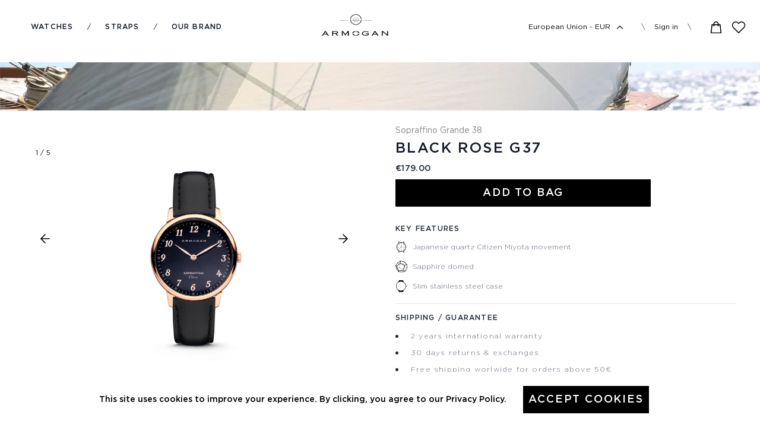

--- FILE ---
content_type: text/html; charset=utf-8
request_url: https://www.armogan.com/product/black-rose-g37
body_size: 28877
content:
<!DOCTYPE html><html lang="en"><head><meta charSet="utf-8"/><meta name="viewport" content="width=device-width, initial-scale=1"/><link rel="manifest" href="/site.webmanifest"/><script>!function(){try {var d=document.documentElement;var e=localStorage.getItem('theme');if("system"===e||(!e&&true)){var t="(prefers-color-scheme: dark)",m=window.matchMedia(t);m.media!==t||m.matches?d.setAttribute('data-theme', 'dark'):d.setAttribute('data-theme', 'light')}else if(e) d.setAttribute('data-theme', e)}catch(e){}}()</script><link rel="preload" as="image" imagesrcset="/_next/image?url=https%3A%2F%2Fcdn11.bigcommerce.com%2Fs-mcn4u41lap%2Fimages%2Fstencil%2Foriginal%2Fproducts%2F153%2F603%2FArmogan_pos7_21__75500.1634571738.jpg&amp;w=640&amp;q=100 1x, /_next/image?url=https%3A%2F%2Fcdn11.bigcommerce.com%2Fs-mcn4u41lap%2Fimages%2Fstencil%2Foriginal%2Fproducts%2F153%2F603%2FArmogan_pos7_21__75500.1634571738.jpg&amp;w=828&amp;q=100 2x"/><title>Black Rose G37 - Armogan</title><meta name="description" content="Armogan Watches - https://www.armogan.com"/><meta property="og:type" content="website"/><meta property="og:title" content="Black Rose G37"/><meta property="og:description" content=""/><meta property="og:site_name" content="Armogan"/><meta property="og:url" content="https://armogan.com"/><meta property="og:image" content="https://cdn11.bigcommerce.com/s-mcn4u41lap/images/stencil/original/products/153/603/Armogan_pos7_21__75500.1634571738.jpg"/><meta property="og:image:width" content="800"/><meta property="og:image:height" content="600"/><meta property="og:image:alt" content="Black Rose G37"/><meta name="twitter:card" content="summary_large_image"/><meta name="twitter:site" content="@armoganwatches"/><meta name="twitter:creator" content="@armoganwatches"/><meta name="robots" content="index,follow"/><meta name="googlebot" content="index,follow"/><meta name="next-head-count" content="21"/><link rel="preload" href="/_next/static/css/878e557c1dcd615a.css" as="style"/><link rel="stylesheet" href="/_next/static/css/878e557c1dcd615a.css" data-n-g=""/><link rel="preload" href="/_next/static/css/1834ad40e11a5727.css" as="style"/><link rel="stylesheet" href="/_next/static/css/1834ad40e11a5727.css" data-n-p=""/><link rel="preload" href="/_next/static/css/01b3cd5534139c80.css" as="style"/><link rel="stylesheet" href="/_next/static/css/01b3cd5534139c80.css" data-n-p=""/><link rel="preload" href="/_next/static/css/8a1aab24ce90b0bb.css" as="style"/><link rel="stylesheet" href="/_next/static/css/8a1aab24ce90b0bb.css"/><noscript data-n-css=""></noscript><script defer="" nomodule="" src="/_next/static/chunks/polyfills-5cd94c89d3acac5f.js"></script><script defer="" src="/_next/static/chunks/491.718ae52521813c2b.js"></script><script src="/_next/static/chunks/webpack-6b606e682fa8ecc4.js" defer=""></script><script src="/_next/static/chunks/framework-c9d48730bbe34125.js" defer=""></script><script src="/_next/static/chunks/main-13f4b16e2307ab82.js" defer=""></script><script src="/_next/static/chunks/pages/_app-0e95e79205593dd5.js" defer=""></script><script src="/_next/static/chunks/682-8cbafeabbb03ad54.js" defer=""></script><script src="/_next/static/chunks/319-0987bea5d1e02329.js" defer=""></script><script src="/_next/static/chunks/739-fd53ed985ab91192.js" defer=""></script><script src="/_next/static/chunks/990-06da1f35895236e0.js" defer=""></script><script src="/_next/static/chunks/361-1e6037eecadd8cd1.js" defer=""></script><script src="/_next/static/chunks/pages/product/%5Bslug%5D-d58b7c9a5885d545.js" defer=""></script><script src="/_next/static/LMJqeML0_5P4BxQdtQEi8/_buildManifest.js" defer=""></script><script src="/_next/static/LMJqeML0_5P4BxQdtQEi8/_ssgManifest.js" defer=""></script><script src="/_next/static/LMJqeML0_5P4BxQdtQEi8/_middlewareManifest.js" defer=""></script></head><body class="loading"><noscript><a href="https://www.clickcease.com" rel="nofollow"><img src="https://monitor.clickcease.com" alt="ClickCease"/></a></noscript><div id="__next" data-reactroot=""><div class="Layout_root___g0be"><div class="Navbar_root__oKPSU"><div class="mx-auto max-w-7xl px-6 w-full"><div class="Navbar_nav__FsbqY"><div class="flex flex-1 md:flex-initial items-baseline"><nav class="Navbar_navMenu__lJ9fT"><ul class="flex leading-9 flex-nowrap justify-start sm:space-x-2 lg:space-x-6 p-1 text-xs uppercase"><li class="relative group font-medium"><a class="Navbar_link__Z6GsF Navbar_primary_link__Sxiwr" href="/all-watches-straps/watches">Watches</a><ul class="absolute left-0 top-0 -ml-6 mt-8 p-2 shadow-2xl bg-primary z-10 hidden group-hover:block group-hover:shadow-xl"><svg class="block fill-current text-gray-200 opacity-25 shadow-magical w-4 h-4 absolute left-0 top-0 ml-12 mb-4 mt-1 z-0" xmlns="http://www.w3.org/2000/svg" viewBox="0 0 24 24"><path d="M10.29 3.86L1.82 18a2 2 0 0 0 1.71 3h16.94a2 2 0 0 0 1.71-3L13.71 3.86a2 2 0 0 0-3.42 0z"></path></svg><li class="leading-7 text-sm px-8 mt-3 py-2 whitespace-nowrap normal-case font-normal hover:bg-gray-200 hover:bg-opacity-50 hover:text-accent-5 "><a class="Navbar_link__Z6GsF Navbar_sub_link__c56L5" href="/all-watches-straps/watches/spirit-of-st-louis">Spirit of St. Louis</a></li><li class="leading-7 text-sm px-8 py-2 whitespace-nowrap font-normal hover:bg-gray-200 hover:bg-opacity-50 hover:text-accent-5 "><a class="Navbar_link__Z6GsF Navbar_sub_link__c56L5" href="/all-watches-straps/watches/e-n-b">E.N.B.</a></li><li class="leading-7 text-sm px-8 py-2 whitespace-nowrap normal-case font-normal hover:bg-gray-200 hover:bg-opacity-50 hover:text-primary "><a class="Navbar_link__Z6GsF Navbar_sub_link__c56L5" href="/all-watches-straps/watches/regalia">Regalia</a></li><li class="leading-7 text-sm px-8 py-2 whitespace-nowrap normal-case font-normal hover:bg-gray-200 hover:bg-opacity-50 hover:text-primary "><a class="Navbar_link__Z6GsF Navbar_sub_link__c56L5" href="/all-watches-straps/watches/sopraffino-38">Sopraffino 38</a></li><li class="leading-7 text-sm px-8 py-2 whitespace-nowrap normal-case font-normal hover:bg-gray-200 hover:bg-opacity-50 hover:text-primary "><a class="Navbar_link__Z6GsF Navbar_sub_link__c56L5" href="/all-watches-straps/watches/sopraffino-33">Sopraffino 33</a></li><li class="leading-7 text-sm px-8 py-2 whitespace-nowrap normal-case font-normal hover:bg-gray-200 hover:bg-opacity-50 hover:text-primary "><a class="Navbar_link__Z6GsF Navbar_sub_link__c56L5" href="/all-watches-straps/watches/syracuse">Syracuse</a></li><li class="leading-7 text-sm px-8 py-2 whitespace-nowrap normal-case font-normal hover:bg-gray-200 hover:bg-opacity-50 hover:text-primary "><a class="Navbar_link__Z6GsF Navbar_sub_link__c56L5" href="/all-watches-straps/watches">All watches</a></li></ul></li><li>/</li><li class="relative group font-medium"><a class="Navbar_link__Z6GsF Navbar_primary_link__Sxiwr" href="/all-watches-straps/straps">Straps</a><ul class="absolute left-0 top-0 -ml-6 mt-8 p-2 shadow-2xl bg-primary z-10 hidden group-hover:block group-hover:shadow-xl"><svg class="block fill-current text-gray-200 opacity-25 shadow-magical w-4 h-4 absolute left-0 top-0 ml-12 mb-4 mt-1 z-0" xmlns="http://www.w3.org/2000/svg" viewBox="0 0 24 24"><path d="M10.29 3.86L1.82 18a2 2 0 0 0 1.71 3h16.94a2 2 0 0 0 1.71-3L13.71 3.86a2 2 0 0 0-3.42 0z"></path></svg><li class="leading-7 text-sm px-8 py-2 whitespace-nowrap normal-case font-normal hover:bg-gray-200 hover:bg-opacity-50 hover:text-primary"><a class="Navbar_link__Z6GsF Navbar_sub_link__c56L5" href="/all-watches-straps/straps/leather">Leather</a></li><li class="leading-7 text-sm px-8 py-2 whitespace-nowrap normal-case font-normal hover:bg-gray-200 hover:bg-opacity-50 hover:text-primary"><a class="Navbar_link__Z6GsF Navbar_sub_link__c56L5" href="/all-watches-straps/straps/suede-leather">Suede Leather</a></li><li class="leading-7 text-sm px-8 py-2 whitespace-nowrap normal-case font-normal hover:bg-gray-200 hover:bg-opacity-50 hover:text-primary"><a class="Navbar_link__Z6GsF Navbar_sub_link__c56L5" href="/all-watches-straps/straps/racing-suede-leather">Racing</a></li><li class="leading-7 text-sm px-8 py-2 whitespace-nowrap normal-case font-normal hover:bg-gray-200 hover:bg-opacity-50 hover:text-primary "><a class="Navbar_link__Z6GsF Navbar_sub_link__c56L5" href="/all-watches-straps/straps">All straps</a></li></ul></li><li>/</li><li class="relative group font-medium"><a class="Navbar_link__Z6GsF Navbar_primary_link__Sxiwr" href="/about">Our Brand</a><ul class="absolute left-0 top-0 -ml-6 mt-8 p-2 shadow-2xl bg-primary z-10 hidden group-hover:block group-hover:shadow-xl"><li class="leading-7 text-sm px-8 py-2 whitespace-nowrap normal-case font-normal hover:bg-gray-200 hover:bg-opacity-50 hover:text-primary"><a class="Navbar_link__Z6GsF Navbar_sub_link__c56L5" href="/about">About</a></li></ul></li></ul></nav><div class="flex-1 md:hidden"><a aria-label="Menu" href="/"><svg fill="#000000" xmlns="http://www.w3.org/2000/svg" viewBox="0 0 24 24" width="24px" height="24px"><path d="M 3 5 A 1.0001 1.0001 0 1 0 3 7 L 21 7 A 1.0001 1.0001 0 1 0 21 5 L 3 5 z M 3 11 A 1.0001 1.0001 0 1 0 3 13 L 21 13 A 1.0001 1.0001 0 1 0 21 11 L 3 11 z M 3 17 A 1.0001 1.0001 0 1 0 3 19 L 21 19 A 1.0001 1.0001 0 1 0 21 17 L 3 17 z"></path></svg></a></div></div><div class="flex justify-center flex-1 items-center"><a class="Navbar_logo__grQMD" aria-label="Logo" href="/"><svg viewBox="0 0 643.51 205.47" fill="var(--secondary)" xmlns="http://www.w3.org/2000/svg" class=""><g id="Marque_Armogan_Final" data-name="Marque Armogan Final"><g id="Copperlate_Logo" data-name="Copperlate Logo"><path d="M42.72,444.52l-1,1.6a2.81,2.81,0,0,0-.58,1.36c0,.59.65.89,2,.89v1H28.87v-1a8.55,8.55,0,0,0,1.21-.08,2,2,0,0,0,1-.49,7.46,7.46,0,0,0,1-1.16l1.5-2,20.89-32.4,1.38-2a2.17,2.17,0,0,0,.46-1.09q0-1-2.07-1v-1H71.1v1c-1.23,0-1.85.32-1.85,1a2.37,2.37,0,0,0,.58,1.25c.39.51.89,1.21,1.5,2.12l22.16,31.92,1.61,2.24a5.5,5.5,0,0,0,1.1,1.2,2.33,2.33,0,0,0,1.09.49,13.3,13.3,0,0,0,1.62.08v1h-16v-1a4.16,4.16,0,0,0,1.85-.28,1,1,0,0,0,.46-.85,1.6,1.6,0,0,0-.29-.84c-.19-.29-.6-.92-1.21-1.88l-4.39-6.42H46.64Zm32.65-11.71-13-18.92-12,18.92Z" transform="translate(-28.87 -244.11)"></path><path d="M138.37,446.44a1.8,1.8,0,0,0,.58,1.41,3.39,3.39,0,0,0,2.19.52v1H125.91v-1a3.39,3.39,0,0,0,2.19-.52,1.8,1.8,0,0,0,.58-1.41V410a1.8,1.8,0,0,0-.58-1.41,3.39,3.39,0,0,0-2.19-.52v-1h38.66q11.42,0,16.38,3a10.22,10.22,0,0,1,1.15,16.72q-3.79,3-12.46,3.77l14.54,15.63a9.85,9.85,0,0,0,2,1.69,5.72,5.72,0,0,0,2.48.4v1H172.07v-1a7,7,0,0,0,1.9-.16.57.57,0,0,0,.4-.56,1.11,1.11,0,0,0-.57-.89l-14.2-15.71H138.37Zm25.27-20.85q7,0,9.93-1.84a5.71,5.71,0,0,0,2.88-5.05,5.86,5.86,0,0,0-.58-2.73,4.47,4.47,0,0,0-2.07-1.88,13.19,13.19,0,0,0-4.1-1.13,49.86,49.86,0,0,0-6.63-.36h-24.7v13Z" transform="translate(-28.87 -244.11)"></path><path d="M220.06,448.37a4,4,0,0,0,2.43-.52,1.83,1.83,0,0,0,.58-1.41V410a1.75,1.75,0,0,0-.64-1.41,4.48,4.48,0,0,0-2.6-.52v-1h19.5v1c-1.77,0-2.65.35-2.65,1.05a1.15,1.15,0,0,0,.46.88L256,435.7,275.45,410a3.07,3.07,0,0,1,.29-.48.85.85,0,0,0,.17-.48q0-.4-.63-.69a6.39,6.39,0,0,0-2.25-.28v-1h20.65v1a4.44,4.44,0,0,0-2.59.52,1.72,1.72,0,0,0-.64,1.41v36.4a1.72,1.72,0,0,0,.64,1.41,4.44,4.44,0,0,0,2.59.52v1H277.53v-1a4.46,4.46,0,0,0,2.59-.52,1.72,1.72,0,0,0,.64-1.41V414.77l-.35-.16-24.58,33.92-24.57-33.92-.12.16v31.67a1.53,1.53,0,0,0,.46,1.41,3.44,3.44,0,0,0,2.2.52v1H220.06Z" transform="translate(-28.87 -244.11)"></path><path d="M362.38,412.25c6.09.38,10.95,1.76,14.53,4.15a13.4,13.4,0,0,1,6.22,9.49h10.19a16.06,16.06,0,0,0-2.45-6.87,21.55,21.55,0,0,0-7.27-6.78,37.53,37.53,0,0,0-11-4.17,60.66,60.66,0,0,0-10.2-1.31Z" transform="translate(-28.87 -244.11)"></path><path d="M334.34,425.89a13.46,13.46,0,0,1,6.22-9.49c3.58-2.39,8.44-3.77,14.54-4.15v-5.49a60.79,60.79,0,0,0-10.21,1.31,37.64,37.64,0,0,0-11,4.17A21.64,21.64,0,0,0,326.6,419a15.92,15.92,0,0,0-2.44,6.87Z" transform="translate(-28.87 -244.11)"></path><path d="M382.89,431.84a13.5,13.5,0,0,1-6,8.16c-3.58,2.39-8.44,3.77-14.53,4.15v5.34a64.11,64.11,0,0,0,10.2-1.24,36.38,36.38,0,0,0,11-4.05,21.06,21.06,0,0,0,7.27-6.74,15.72,15.72,0,0,0,2.22-5.62Z" transform="translate(-28.87 -244.11)"></path><path d="M355.1,444.15c-6.1-.38-11-1.76-14.54-4.15a13.57,13.57,0,0,1-6-8.16H324.39a15.7,15.7,0,0,0,2.21,5.62,21.06,21.06,0,0,0,7.27,6.74,36.48,36.48,0,0,0,11,4.05,64.23,64.23,0,0,0,10.21,1.24Z" transform="translate(-28.87 -244.11)"></path><path d="M460.76,433.45c-2.69,0-4,.59-4,1.77h-1.38v-9.46h1.38q0,2.4,4,2.4h24.81v1a2.64,2.64,0,0,0-1.67.36c-.28.25-.41.82-.41,1.73v7A2.37,2.37,0,0,0,484,440a3.22,3.22,0,0,0,1.62.56v1a59.88,59.88,0,0,1-17,6.34,81.51,81.51,0,0,1-16,1.76,64.73,64.73,0,0,1-14.08-1.44,38.81,38.81,0,0,1-11.19-4.21,22.65,22.65,0,0,1-7.39-6.62,14.63,14.63,0,0,1-2.65-8.5,15.72,15.72,0,0,1,2.6-8.74,24.18,24.18,0,0,1,7.15-7,37,37,0,0,1,10.79-4.7,52.15,52.15,0,0,1,13.61-1.68,77,77,0,0,1,12.41.84,59.19,59.19,0,0,1,8.25,1.89,44.57,44.57,0,0,1,5,1.88,7.21,7.21,0,0,0,2.82.84,2.37,2.37,0,0,0,1.33-.28,3.67,3.67,0,0,0,.75-.68l1.39.64-8.08,8.26-1.39-.64a1.08,1.08,0,0,0,.47-1c0-.48-.58-1.07-1.73-1.77a26.65,26.65,0,0,0-4.79-2.08,48.85,48.85,0,0,0-7.21-1.76,51.86,51.86,0,0,0-9-.73,42.36,42.36,0,0,0-11.19,1.32,24.79,24.79,0,0,0-7.79,3.52,14.05,14.05,0,0,0-4.5,5.08,13.43,13.43,0,0,0-1.44,6.08,12.08,12.08,0,0,0,2,6.92,17.22,17.22,0,0,0,5.31,5,26.62,26.62,0,0,0,7.55,3.12,36.14,36.14,0,0,0,8.89,1.08,62.38,62.38,0,0,0,13.62-1.35A40.92,40.92,0,0,0,474,439.5v-6.05Z" transform="translate(-28.87 -244.11)"></path><path d="M523.41,444.52c-.3.48-.65,1-1,1.6a2.84,2.84,0,0,0-.58,1.37c0,.59.65.88,2,.88v1H509.57v-1a8.55,8.55,0,0,0,1.21-.08,1.92,1.92,0,0,0,1-.48,8.53,8.53,0,0,0,1-1.16c.38-.51.88-1.19,1.5-2l20.88-32.4,1.39-2a2.2,2.2,0,0,0,.46-1.08c0-.64-.69-1-2.08-1v-1H551.8v1c-1.23,0-1.85.33-1.85,1a2.34,2.34,0,0,0,.58,1.24q.57.76,1.5,2.13l22.15,31.91c.7,1,1.23,1.71,1.62,2.25a5.73,5.73,0,0,0,1.1,1.2,2.21,2.21,0,0,0,1.09.48,13.3,13.3,0,0,0,1.62.08v1h-16v-1a3.94,3.94,0,0,0,1.84-.28.93.93,0,0,0,.47-.84,1.55,1.55,0,0,0-.29-.84c-.2-.3-.6-.93-1.21-1.89L560,438.11H527.34Zm32.66-11.71-13-18.92-12,18.92Z" transform="translate(-28.87 -244.11)"></path><path d="M661.3,438.75V410a1.8,1.8,0,0,0-.57-1.4,3.38,3.38,0,0,0-2.2-.52v-1h13.85v1a3.33,3.33,0,0,0-2.19.52,1.78,1.78,0,0,0-.58,1.4v36.41a1.79,1.79,0,0,0,.58,1.4,3.33,3.33,0,0,0,2.19.52v1H657.61v-1c1.54,0,2.31-.21,2.31-.64a1.12,1.12,0,0,0-.47-.92,8.71,8.71,0,0,1-.69-.6l-41.07-32.48v32.72a1.82,1.82,0,0,0,.57,1.4,3.37,3.37,0,0,0,2.19.52v1H606.61v-1a3.37,3.37,0,0,0,2.19-.52,1.82,1.82,0,0,0,.58-1.4V410a1.79,1.79,0,0,0-.58-1.4,3.35,3.35,0,0,0-2.19-.52v-1h19.5v1a4.82,4.82,0,0,0-1.73.2.69.69,0,0,0-.46.68.75.75,0,0,0,.29.52,4.59,4.59,0,0,0,.63.52l36.23,28.71Z" transform="translate(-28.87 -244.11)"></path></g></g><path d="M397.18,259.06a57.24,57.24,0,0,0-77.15,0,49,49,0,0,0,0,72.48,57.21,57.21,0,0,0,77.15,0,49,49,0,0,0,0-72.48Zm-87.64,31.41a44.74,44.74,0,0,1,14.14-27.7,50.65,50.65,0,0,1,30.08-13.3L358.6,245l4.76,4.42a50.62,50.62,0,0,1,30.16,13.31,44.72,44.72,0,0,1,14.09,27.32l5.06,5.26-5.06,5.18c-.17,1.39-.41,2.75-.7,4.09H379.77a22,22,0,0,0,2.06-8.46h9.5v-1.72H380.08v1.11a20.43,20.43,0,0,1-2.27,9.07H339.38a20.34,20.34,0,0,1-2.27-9.32h0v-.86H325.87v1.72h9.51a21.67,21.67,0,0,0,2.06,8.46H310.29a42.18,42.18,0,0,1-.75-4.52l-4.68-4.85Zm68,14.73a21,21,0,0,1-3.74,4.9,21.41,21.41,0,0,1-4.7,3.45l-9.71-8.35Zm-19.7,0-9.72,8.35a21.65,21.65,0,0,1-4.7-3.45,21,21,0,0,1-3.74-4.9Zm-47.41,0h27.3a22.88,22.88,0,0,0,9,9.54l-19.08,16.42a50.68,50.68,0,0,1-4-3.33A45.24,45.24,0,0,1,310.42,305.2Zm48.05,40.6-5.06-4.7a50.89,50.89,0,0,1-25.29-9.59L347.28,315a23.42,23.42,0,0,0,9.56,2.82v-1.71a21.78,21.78,0,0,1-8.17-2.31l9.93-8.54,9.93,8.54a21.78,21.78,0,0,1-8.17,2.31v1.71a23.46,23.46,0,0,0,9.57-2.82l19.15,16.48a51,51,0,0,1-25.49,9.61Zm35-18a48.46,48.46,0,0,1-4,3.32l-19.07-16.41a22.86,22.86,0,0,0,9-9.54h27.29A45.15,45.15,0,0,1,393.52,327.83Z" transform="translate(-28.87 -244.11)"></path><path d="M360.36,273v1.14a21.11,21.11,0,0,1,19.46,18.24l1.17-.13A22.3,22.3,0,0,0,360.36,273Z" transform="translate(-28.87 -244.11)"></path><path d="M356.84,273a22.28,22.28,0,0,0-20.62,19.24l1.16.13a21.12,21.12,0,0,1,19.46-18.23Z" transform="translate(-28.87 -244.11)"></path><rect x="313.36" y="50.62" width="32.73" height="1.14"></rect><rect x="321.4" y="41.88" width="16.41" height="1.14"></rect><rect x="170.35" y="59.79" width="83.14" height="1.47"></rect><rect x="404.91" y="59.79" width="83.14" height="1.47"></rect></svg></a></div><div class="flex flex-1 items-center justify-end"><nav class="UserNav_root__7GZb3"><ul class="UserNav_list__a5C3J"><li class="UserNav_item__Tv14Y px-4"><nav class="I18nWidget_root__8oEqG"><div class="flex items-center relative"><button class="I18nWidget_button__uym6x" aria-label="Language selector">European Union - EUR<span class="cursor-pointer ml-1"><svg viewBox="0 0 24 24" width="24" height="24" stroke="currentColor" stroke-width="1.5" stroke-linecap="round" stroke-linejoin="round" fill="none" shape-rendering="geometricPrecision" class="I18nWidget_icon__CyjQG"><path d="M18 15l-6-6-6 6"></path></svg></span></button></div><div class="absolute top-0 right-0"></div></nav></li><li class="text-xs hidden md:flex items-center outline-none text-gray-700">\</li><li class="UserNav_item__Tv14Y hidden md:flex"><button class="UserNav_avatarButton__9exMf" aria-label="Menu">Sign in</button></li><li class="text-xs mr-8 hidden md:flex items-center outline-none text-gray-700">\</li><li class="UserNav_item__Tv14Y mr-2"><svg width="50" height="50" viewBox="0 0 50 50" fill="none" class="h-5 w-5 object-fill"><path d="M8,14L4,49h42l-4-35H8z" fill="none" stroke="currentColor" stroke-linecap="round" stroke-miterlimit="10" stroke-width="4"></path><rect fill="none" height="50" width="50"></rect><path d="M34,19c0-1.241,0-6.759,0-8 c0-4.971-4.029-9-9-9s-9,4.029-9,9c0,1.241,0,6.759,0,8" fill="none" stroke="currentColor" stroke-linecap="round" stroke-miterlimit="10" stroke-width="4"></path><circle cx="34" cy="19" r="2"></circle><circle cx="16" cy="19" r="2"></circle></svg></li><li class="UserNav_item__Tv14Y mr-2"><a aria-label="Wishlist" href="/wishlist"><svg width="24" height="20" viewBox="0 0 24 20" fill="none" xmlns="http://www.w3.org/2000/svg"><path d="M20.84 2.61C20.3292 2.099 19.7228 1.69365 19.0554 1.41708C18.3879 1.14052 17.6725 0.998175 16.95 0.998175C16.2275 0.998175 15.5121 1.14052 14.8446 1.41708C14.1772 1.69365 13.5708 2.099 13.06 2.61L12 3.67L10.94 2.61C9.9083 1.57831 8.50903 0.998709 7.05 0.998709C5.59096 0.998709 4.19169 1.57831 3.16 2.61C2.1283 3.64169 1.54871 5.04097 1.54871 6.5C1.54871 7.95903 2.1283 9.35831 3.16 10.39L4.22 11.45L12 19.23L19.78 11.45L20.84 10.39C21.351 9.87924 21.7563 9.27281 22.0329 8.60536C22.3095 7.9379 22.4518 7.22249 22.4518 6.5C22.4518 5.77751 22.3095 5.0621 22.0329 4.39464C21.7563 3.72719 21.351 3.12076 20.84 2.61V2.61Z" stroke="currentColor" stroke-width="1.5" stroke-linecap="round" stroke-linejoin="round"></path></svg></a></li></ul></nav></div></div></div></div><main class="fit"><div class="max-w-none w-full"><hr class="mt-3 border-accent-1"/><div class="hidden sm:inline-block"><span style="box-sizing:border-box;display:inline-block;overflow:hidden;width:initial;height:initial;background:none;opacity:1;border:0;margin:0;padding:0;position:relative;max-width:100%"><span style="box-sizing:border-box;display:block;width:initial;height:initial;background:none;opacity:1;border:0;margin:0;padding:0;max-width:100%"><img style="display:block;max-width:100%;width:initial;height:initial;background:none;opacity:1;border:0;margin:0;padding:0" alt="" aria-hidden="true" src="data:image/svg+xml,%3csvg%20xmlns=%27http://www.w3.org/2000/svg%27%20version=%271.1%27%20width=%272050%27%20height=%27130%27/%3e"/></span><img alt="" src="[data-uri]" decoding="async" data-nimg="intrinsic" style="position:absolute;top:0;left:0;bottom:0;right:0;box-sizing:border-box;padding:0;border:none;margin:auto;display:block;width:0;height:0;min-width:100%;max-width:100%;min-height:100%;max-height:100%"/><noscript><img alt="" srcSet="/_next/image?url=https%3A%2F%2Fcdn.sanity.io%2Fimages%2Figcobbmp%2Fproduction%2Ff7717978fd887bfbdfc99f270f5423f8686fc071-1940x789.jpg%3Frect%3D0%2C334%2C1940%2C123%26w%3D2050%26h%3D130%26fit%3Dcrop&amp;w=3840&amp;q=75 1x" src="/_next/image?url=https%3A%2F%2Fcdn.sanity.io%2Fimages%2Figcobbmp%2Fproduction%2Ff7717978fd887bfbdfc99f270f5423f8686fc071-1940x789.jpg%3Frect%3D0%2C334%2C1940%2C123%26w%3D2050%26h%3D130%26fit%3Dcrop&amp;w=3840&amp;q=75" decoding="async" data-nimg="intrinsic" style="position:absolute;top:0;left:0;bottom:0;right:0;box-sizing:border-box;padding:0;border:none;margin:auto;display:block;width:0;height:0;min-width:100%;max-width:100%;min-height:100%;max-height:100%" loading="lazy"/></noscript></span></div><div class="inline-block sm:hidden"><span style="box-sizing:border-box;display:inline-block;overflow:hidden;width:initial;height:initial;background:none;opacity:1;border:0;margin:0;padding:0;position:relative;max-width:100%"><span style="box-sizing:border-box;display:block;width:initial;height:initial;background:none;opacity:1;border:0;margin:0;padding:0;max-width:100%"><img style="display:block;max-width:100%;width:initial;height:initial;background:none;opacity:1;border:0;margin:0;padding:0" alt="" aria-hidden="true" src="data:image/svg+xml,%3csvg%20xmlns=%27http://www.w3.org/2000/svg%27%20version=%271.1%27%20width=%27750%27%20height=%27100%27/%3e"/></span><img alt="" src="[data-uri]" decoding="async" data-nimg="intrinsic" style="position:absolute;top:0;left:0;bottom:0;right:0;box-sizing:border-box;padding:0;border:none;margin:auto;display:block;width:0;height:0;min-width:100%;max-width:100%;min-height:100%;max-height:100%"/><noscript><img alt="" srcSet="/_next/image?url=https%3A%2F%2Fcdn.sanity.io%2Fimages%2Figcobbmp%2Fproduction%2Ff7717978fd887bfbdfc99f270f5423f8686fc071-1940x789.jpg%3Frect%3D0%2C266%2C1940%2C259%26w%3D750%26h%3D100%26fit%3Dcrop&amp;w=750&amp;q=75 1x, /_next/image?url=https%3A%2F%2Fcdn.sanity.io%2Fimages%2Figcobbmp%2Fproduction%2Ff7717978fd887bfbdfc99f270f5423f8686fc071-1940x789.jpg%3Frect%3D0%2C266%2C1940%2C259%26w%3D750%26h%3D100%26fit%3Dcrop&amp;w=1920&amp;q=75 2x" src="/_next/image?url=https%3A%2F%2Fcdn.sanity.io%2Fimages%2Figcobbmp%2Fproduction%2Ff7717978fd887bfbdfc99f270f5423f8686fc071-1940x789.jpg%3Frect%3D0%2C266%2C1940%2C259%26w%3D750%26h%3D100%26fit%3Dcrop&amp;w=1920&amp;q=75" decoding="async" data-nimg="intrinsic" style="position:absolute;top:0;left:0;bottom:0;right:0;box-sizing:border-box;padding:0;border:none;margin:auto;display:block;width:0;height:0;min-width:100%;max-width:100%;min-height:100%;max-height:100%" loading="lazy"/></noscript></span></div><div class="SanityProductView_root__c2v5b fit"><div class="SanityProductView_main__0Fomk"><div class="SanityProductView_sliderContainer__giaX9"><div class="swiper"><div class="swiper-wrapper"><div class="swiper-slide h-full justify-center flex swiper-slide-duplicate" data-swiper-slide-index="4"><div class="SanityProductView_imageContainer__HnkLw"><span style="box-sizing:border-box;display:inline-block;overflow:hidden;width:initial;height:initial;background:none;opacity:1;border:0;margin:0;padding:0;position:relative;max-width:100%"><span style="box-sizing:border-box;display:block;width:initial;height:initial;background:none;opacity:1;border:0;margin:0;padding:0;max-width:100%"><img style="display:block;max-width:100%;width:initial;height:initial;background:none;opacity:1;border:0;margin:0;padding:0" alt="" aria-hidden="true" src="data:image/svg+xml,%3csvg%20xmlns=%27http://www.w3.org/2000/svg%27%20version=%271.1%27%20width=%27400%27%20height=%27400%27/%3e"/></span><img alt="Product Image" src="[data-uri]" decoding="async" data-nimg="intrinsic" class="SanityProductView_img__BvT3O" style="position:absolute;top:0;left:0;bottom:0;right:0;box-sizing:border-box;padding:0;border:none;margin:auto;display:block;width:0;height:0;min-width:100%;max-width:100%;min-height:100%;max-height:100%"/><noscript><img alt="Product Image" srcSet="/_next/image?url=https%3A%2F%2Fcdn11.bigcommerce.com%2Fs-mcn4u41lap%2Fimages%2Fstencil%2Foriginal%2Fproducts%2F153%2F604%2FArmogan_pos5_21__06589.1634571738.jpg&amp;w=640&amp;q=100 1x, /_next/image?url=https%3A%2F%2Fcdn11.bigcommerce.com%2Fs-mcn4u41lap%2Fimages%2Fstencil%2Foriginal%2Fproducts%2F153%2F604%2FArmogan_pos5_21__06589.1634571738.jpg&amp;w=828&amp;q=100 2x" src="/_next/image?url=https%3A%2F%2Fcdn11.bigcommerce.com%2Fs-mcn4u41lap%2Fimages%2Fstencil%2Foriginal%2Fproducts%2F153%2F604%2FArmogan_pos5_21__06589.1634571738.jpg&amp;w=828&amp;q=100" decoding="async" data-nimg="intrinsic" style="position:absolute;top:0;left:0;bottom:0;right:0;box-sizing:border-box;padding:0;border:none;margin:auto;display:block;width:0;height:0;min-width:100%;max-width:100%;min-height:100%;max-height:100%" class="SanityProductView_img__BvT3O" loading="lazy"/></noscript></span></div></div><div class="swiper-slide h-full justify-center flex" data-swiper-slide-index="0"><div class="SanityProductView_imageContainer__HnkLw"><span style="box-sizing:border-box;display:inline-block;overflow:hidden;width:initial;height:initial;background:none;opacity:1;border:0;margin:0;padding:0;position:relative;max-width:100%"><span style="box-sizing:border-box;display:block;width:initial;height:initial;background:none;opacity:1;border:0;margin:0;padding:0;max-width:100%"><img style="display:block;max-width:100%;width:initial;height:initial;background:none;opacity:1;border:0;margin:0;padding:0" alt="" aria-hidden="true" src="data:image/svg+xml,%3csvg%20xmlns=%27http://www.w3.org/2000/svg%27%20version=%271.1%27%20width=%27400%27%20height=%27400%27/%3e"/></span><img alt="Product Image" srcSet="/_next/image?url=https%3A%2F%2Fcdn11.bigcommerce.com%2Fs-mcn4u41lap%2Fimages%2Fstencil%2Foriginal%2Fproducts%2F153%2F603%2FArmogan_pos7_21__75500.1634571738.jpg&amp;w=640&amp;q=100 1x, /_next/image?url=https%3A%2F%2Fcdn11.bigcommerce.com%2Fs-mcn4u41lap%2Fimages%2Fstencil%2Foriginal%2Fproducts%2F153%2F603%2FArmogan_pos7_21__75500.1634571738.jpg&amp;w=828&amp;q=100 2x" src="/_next/image?url=https%3A%2F%2Fcdn11.bigcommerce.com%2Fs-mcn4u41lap%2Fimages%2Fstencil%2Foriginal%2Fproducts%2F153%2F603%2FArmogan_pos7_21__75500.1634571738.jpg&amp;w=828&amp;q=100" decoding="async" data-nimg="intrinsic" class="SanityProductView_img__BvT3O" style="position:absolute;top:0;left:0;bottom:0;right:0;box-sizing:border-box;padding:0;border:none;margin:auto;display:block;width:0;height:0;min-width:100%;max-width:100%;min-height:100%;max-height:100%"/></span></div></div><div class="swiper-slide h-full justify-center flex" data-swiper-slide-index="1"><div class="SanityProductView_imageContainer__HnkLw"><span style="box-sizing:border-box;display:inline-block;overflow:hidden;width:initial;height:initial;background:none;opacity:1;border:0;margin:0;padding:0;position:relative;max-width:100%"><span style="box-sizing:border-box;display:block;width:initial;height:initial;background:none;opacity:1;border:0;margin:0;padding:0;max-width:100%"><img style="display:block;max-width:100%;width:initial;height:initial;background:none;opacity:1;border:0;margin:0;padding:0" alt="" aria-hidden="true" src="data:image/svg+xml,%3csvg%20xmlns=%27http://www.w3.org/2000/svg%27%20version=%271.1%27%20width=%27400%27%20height=%27400%27/%3e"/></span><img alt="Product Image" src="[data-uri]" decoding="async" data-nimg="intrinsic" class="SanityProductView_img__BvT3O" style="position:absolute;top:0;left:0;bottom:0;right:0;box-sizing:border-box;padding:0;border:none;margin:auto;display:block;width:0;height:0;min-width:100%;max-width:100%;min-height:100%;max-height:100%"/><noscript><img alt="Product Image" srcSet="/_next/image?url=https%3A%2F%2Fcdn11.bigcommerce.com%2Fs-mcn4u41lap%2Fimages%2Fstencil%2Foriginal%2Fproducts%2F153%2F602%2FArmogan_pos6_21__47660.1634571738.jpg&amp;w=640&amp;q=100 1x, /_next/image?url=https%3A%2F%2Fcdn11.bigcommerce.com%2Fs-mcn4u41lap%2Fimages%2Fstencil%2Foriginal%2Fproducts%2F153%2F602%2FArmogan_pos6_21__47660.1634571738.jpg&amp;w=828&amp;q=100 2x" src="/_next/image?url=https%3A%2F%2Fcdn11.bigcommerce.com%2Fs-mcn4u41lap%2Fimages%2Fstencil%2Foriginal%2Fproducts%2F153%2F602%2FArmogan_pos6_21__47660.1634571738.jpg&amp;w=828&amp;q=100" decoding="async" data-nimg="intrinsic" style="position:absolute;top:0;left:0;bottom:0;right:0;box-sizing:border-box;padding:0;border:none;margin:auto;display:block;width:0;height:0;min-width:100%;max-width:100%;min-height:100%;max-height:100%" class="SanityProductView_img__BvT3O" loading="lazy"/></noscript></span></div></div><div class="swiper-slide h-full justify-center flex" data-swiper-slide-index="2"><div class="SanityProductView_imageContainer__HnkLw"><span style="box-sizing:border-box;display:inline-block;overflow:hidden;width:initial;height:initial;background:none;opacity:1;border:0;margin:0;padding:0;position:relative;max-width:100%"><span style="box-sizing:border-box;display:block;width:initial;height:initial;background:none;opacity:1;border:0;margin:0;padding:0;max-width:100%"><img style="display:block;max-width:100%;width:initial;height:initial;background:none;opacity:1;border:0;margin:0;padding:0" alt="" aria-hidden="true" src="data:image/svg+xml,%3csvg%20xmlns=%27http://www.w3.org/2000/svg%27%20version=%271.1%27%20width=%27400%27%20height=%27400%27/%3e"/></span><img alt="Product Image" src="[data-uri]" decoding="async" data-nimg="intrinsic" class="SanityProductView_img__BvT3O" style="position:absolute;top:0;left:0;bottom:0;right:0;box-sizing:border-box;padding:0;border:none;margin:auto;display:block;width:0;height:0;min-width:100%;max-width:100%;min-height:100%;max-height:100%"/><noscript><img alt="Product Image" srcSet="/_next/image?url=https%3A%2F%2Fcdn11.bigcommerce.com%2Fs-mcn4u41lap%2Fimages%2Fstencil%2Foriginal%2Fproducts%2F153%2F601%2FArmogan_pos1_21__22316.1634571735.jpg&amp;w=640&amp;q=100 1x, /_next/image?url=https%3A%2F%2Fcdn11.bigcommerce.com%2Fs-mcn4u41lap%2Fimages%2Fstencil%2Foriginal%2Fproducts%2F153%2F601%2FArmogan_pos1_21__22316.1634571735.jpg&amp;w=828&amp;q=100 2x" src="/_next/image?url=https%3A%2F%2Fcdn11.bigcommerce.com%2Fs-mcn4u41lap%2Fimages%2Fstencil%2Foriginal%2Fproducts%2F153%2F601%2FArmogan_pos1_21__22316.1634571735.jpg&amp;w=828&amp;q=100" decoding="async" data-nimg="intrinsic" style="position:absolute;top:0;left:0;bottom:0;right:0;box-sizing:border-box;padding:0;border:none;margin:auto;display:block;width:0;height:0;min-width:100%;max-width:100%;min-height:100%;max-height:100%" class="SanityProductView_img__BvT3O" loading="lazy"/></noscript></span></div></div><div class="swiper-slide h-full justify-center flex" data-swiper-slide-index="3"><div class="SanityProductView_imageContainer__HnkLw"><span style="box-sizing:border-box;display:inline-block;overflow:hidden;width:initial;height:initial;background:none;opacity:1;border:0;margin:0;padding:0;position:relative;max-width:100%"><span style="box-sizing:border-box;display:block;width:initial;height:initial;background:none;opacity:1;border:0;margin:0;padding:0;max-width:100%"><img style="display:block;max-width:100%;width:initial;height:initial;background:none;opacity:1;border:0;margin:0;padding:0" alt="" aria-hidden="true" src="data:image/svg+xml,%3csvg%20xmlns=%27http://www.w3.org/2000/svg%27%20version=%271.1%27%20width=%27400%27%20height=%27400%27/%3e"/></span><img alt="Product Image" src="[data-uri]" decoding="async" data-nimg="intrinsic" class="SanityProductView_img__BvT3O" style="position:absolute;top:0;left:0;bottom:0;right:0;box-sizing:border-box;padding:0;border:none;margin:auto;display:block;width:0;height:0;min-width:100%;max-width:100%;min-height:100%;max-height:100%"/><noscript><img alt="Product Image" srcSet="/_next/image?url=https%3A%2F%2Fcdn11.bigcommerce.com%2Fs-mcn4u41lap%2Fimages%2Fstencil%2Foriginal%2Fproducts%2F153%2F605%2FArmogan_pos3_21__12461.1634571738.jpg&amp;w=640&amp;q=100 1x, /_next/image?url=https%3A%2F%2Fcdn11.bigcommerce.com%2Fs-mcn4u41lap%2Fimages%2Fstencil%2Foriginal%2Fproducts%2F153%2F605%2FArmogan_pos3_21__12461.1634571738.jpg&amp;w=828&amp;q=100 2x" src="/_next/image?url=https%3A%2F%2Fcdn11.bigcommerce.com%2Fs-mcn4u41lap%2Fimages%2Fstencil%2Foriginal%2Fproducts%2F153%2F605%2FArmogan_pos3_21__12461.1634571738.jpg&amp;w=828&amp;q=100" decoding="async" data-nimg="intrinsic" style="position:absolute;top:0;left:0;bottom:0;right:0;box-sizing:border-box;padding:0;border:none;margin:auto;display:block;width:0;height:0;min-width:100%;max-width:100%;min-height:100%;max-height:100%" class="SanityProductView_img__BvT3O" loading="lazy"/></noscript></span></div></div><div class="swiper-slide h-full justify-center flex" data-swiper-slide-index="4"><div class="SanityProductView_imageContainer__HnkLw"><span style="box-sizing:border-box;display:inline-block;overflow:hidden;width:initial;height:initial;background:none;opacity:1;border:0;margin:0;padding:0;position:relative;max-width:100%"><span style="box-sizing:border-box;display:block;width:initial;height:initial;background:none;opacity:1;border:0;margin:0;padding:0;max-width:100%"><img style="display:block;max-width:100%;width:initial;height:initial;background:none;opacity:1;border:0;margin:0;padding:0" alt="" aria-hidden="true" src="data:image/svg+xml,%3csvg%20xmlns=%27http://www.w3.org/2000/svg%27%20version=%271.1%27%20width=%27400%27%20height=%27400%27/%3e"/></span><img alt="Product Image" src="[data-uri]" decoding="async" data-nimg="intrinsic" class="SanityProductView_img__BvT3O" style="position:absolute;top:0;left:0;bottom:0;right:0;box-sizing:border-box;padding:0;border:none;margin:auto;display:block;width:0;height:0;min-width:100%;max-width:100%;min-height:100%;max-height:100%"/><noscript><img alt="Product Image" srcSet="/_next/image?url=https%3A%2F%2Fcdn11.bigcommerce.com%2Fs-mcn4u41lap%2Fimages%2Fstencil%2Foriginal%2Fproducts%2F153%2F604%2FArmogan_pos5_21__06589.1634571738.jpg&amp;w=640&amp;q=100 1x, /_next/image?url=https%3A%2F%2Fcdn11.bigcommerce.com%2Fs-mcn4u41lap%2Fimages%2Fstencil%2Foriginal%2Fproducts%2F153%2F604%2FArmogan_pos5_21__06589.1634571738.jpg&amp;w=828&amp;q=100 2x" src="/_next/image?url=https%3A%2F%2Fcdn11.bigcommerce.com%2Fs-mcn4u41lap%2Fimages%2Fstencil%2Foriginal%2Fproducts%2F153%2F604%2FArmogan_pos5_21__06589.1634571738.jpg&amp;w=828&amp;q=100" decoding="async" data-nimg="intrinsic" style="position:absolute;top:0;left:0;bottom:0;right:0;box-sizing:border-box;padding:0;border:none;margin:auto;display:block;width:0;height:0;min-width:100%;max-width:100%;min-height:100%;max-height:100%" class="SanityProductView_img__BvT3O" loading="lazy"/></noscript></span></div></div><div class="swiper-slide h-full justify-center flex swiper-slide-duplicate" data-swiper-slide-index="0"><div class="SanityProductView_imageContainer__HnkLw"><span style="box-sizing:border-box;display:inline-block;overflow:hidden;width:initial;height:initial;background:none;opacity:1;border:0;margin:0;padding:0;position:relative;max-width:100%"><span style="box-sizing:border-box;display:block;width:initial;height:initial;background:none;opacity:1;border:0;margin:0;padding:0;max-width:100%"><img style="display:block;max-width:100%;width:initial;height:initial;background:none;opacity:1;border:0;margin:0;padding:0" alt="" aria-hidden="true" src="data:image/svg+xml,%3csvg%20xmlns=%27http://www.w3.org/2000/svg%27%20version=%271.1%27%20width=%27400%27%20height=%27400%27/%3e"/></span><img alt="Product Image" srcSet="/_next/image?url=https%3A%2F%2Fcdn11.bigcommerce.com%2Fs-mcn4u41lap%2Fimages%2Fstencil%2Foriginal%2Fproducts%2F153%2F603%2FArmogan_pos7_21__75500.1634571738.jpg&amp;w=640&amp;q=100 1x, /_next/image?url=https%3A%2F%2Fcdn11.bigcommerce.com%2Fs-mcn4u41lap%2Fimages%2Fstencil%2Foriginal%2Fproducts%2F153%2F603%2FArmogan_pos7_21__75500.1634571738.jpg&amp;w=828&amp;q=100 2x" src="/_next/image?url=https%3A%2F%2Fcdn11.bigcommerce.com%2Fs-mcn4u41lap%2Fimages%2Fstencil%2Foriginal%2Fproducts%2F153%2F603%2FArmogan_pos7_21__75500.1634571738.jpg&amp;w=828&amp;q=100" decoding="async" data-nimg="intrinsic" class="SanityProductView_img__BvT3O" style="position:absolute;top:0;left:0;bottom:0;right:0;box-sizing:border-box;padding:0;border:none;margin:auto;display:block;width:0;height:0;min-width:100%;max-width:100%;min-height:100%;max-height:100%"/></span></div></div></div><div class="swiper-button-prev"></div><div class="swiper-button-next"></div><div class="swiper-pagination"></div><div class="hidden z-20 p-5 bg-white sm:flex sm:absolute sm:bottom-1/2 sm:left-6"> <svg width="24" height="24" viewBox="0 0 24 24" fill="none" stroke="currentColor"><path d="M19 12H5" stroke-width="1.5" stroke-linecap="round" stroke-linejoin="round"></path><path d="M12 19L5 12L12 5" stroke-width="1.5" stroke-linecap="round" stroke-linejoin="round"></path></svg> </div><div class="hidden z-20 p-5 bg-white sm:flex sm:absolute sm:bottom-1/2 sm:right-6"> <svg width="24" height="24" viewBox="0 0 24 24" fill="none" stroke="currentColor" xmlns="http://www.w3.org/2000/svg"><path d="M5 12H19" stroke-width="1.5" stroke-linecap="round" stroke-linejoin="round"></path><path d="M12 5L19 12L12 19" stroke-width="1.5" stroke-linecap="round" stroke-linejoin="round"></path></svg> </div></div></div></div><div class="SanityProductView_sidebar__WZ0Tu"><h3 class="pt-2 text-sm max-w-full w-full bg-primary text-accent-4">Sopraffino Grande 38</h3><h2 class="py-1"><span class=" pr-4 text-lg lg:text-2xl tracking-widest text-gray-900 uppercase font-medium">Black Rose G37</span></h2><div class="pt-1 pr-2 pb-2 text-sm justify-start font-medium flex tracking-wide"><span class="text-gray-800">€179.00</span></div><div></div><div class="mb-5"><button data-variant="flat" class="Button_root__G_l9X w-full sm:w-3/4" aria-label="Add to Cart" type="button">Add to Bag</button></div><div class="my-2"><h4 class="tracking-widest mb-2 text-xs leading-5 text-gray-800 font-medium uppercase">Key Features</h4><div class="my-2"><svg version="1.1" xmlns="http://www.w3.org/2000/svg" class="h-5 w-5 inline z-20" width="26" height="32" viewBox="0 0 26 32"><title>chronograph</title><path d="M12.815 3.261c-3.371 0-6.605 1.339-8.99 3.721-2.384 2.384-3.725 5.616-3.726 8.988-0.003 3.371 1.334 6.605 3.716 8.991 2.381 2.386 5.614 3.729 8.985 3.732s6.606-1.331 8.994-3.711c2.386-2.38 3.731-5.611 3.738-8.982 0.001-3.375-1.336-6.612-3.721-9.003-2.385-2.389-5.62-3.732-8.995-3.736h0zM12.815 27.455c-3.041 0.003-5.959-1.203-8.111-3.35-2.151-2.149-3.361-5.064-3.364-8.105-0.001-3.041 1.205-5.957 3.355-8.109 2.15-2.15 5.066-3.359 8.106-3.359 3.041 0 5.957 1.209 8.108 3.359 2.149 2.151 3.356 5.068 3.354 8.109 0 3.037-1.205 5.951-3.353 8.1-2.146 2.149-5.058 3.357-8.095 3.361l0.001-0.006z"></path><path d="M20.49 5.869c-0.659-1.874-0.856-3.879-0.578-5.846h-1.47v4.565l2.048 1.281z"></path><path d="M5.153 5.834c0.656-1.871 0.854-3.871 0.576-5.834h1.468v4.565l-2.044 1.268z"></path><path d="M20.471 26.144c-0.659 1.87-0.856 3.871-0.578 5.834h-1.471v-4.565l2.049-1.268z"></path><path d="M5.129 26.166c0.659 1.87 0.856 3.871 0.577 5.834h1.47v-4.565l-2.048-1.268z"></path><path d="M12.407 8.243h0.8v-2.625h-0.8z"></path><path d="M5.182 8.935l0.554-0.554 1.856 1.856-0.554 0.554z"></path><path d="M2.416 16.409h2.625v-0.8h-2.625z"></path><path d="M5.738 23.616l-0.554-0.554 1.856-1.856 0.554 0.554z"></path><path d="M12.41 26.379h0.783v-2.625h-0.783z"></path><path d="M20.418 23.065l-0.554 0.554-1.856-1.856 0.554-0.554z"></path><path d="M20.559 16.409h2.625v-0.8h-2.625z"></path><path d="M19.864 8.384l0.554 0.554-1.856 1.856-0.554-0.554z"></path><path d="M13.363 16c0 0.747-1.121 0.747-1.121 0s1.121-0.748 1.121 0z"></path><path d="M12.89 11.788h0.095c0.195 0 0.353 0.121 0.353 0.219v3.772c0 0.121-0.157 0.219-0.353 0.219h-0.095c-0.195 0-0.353-0.121-0.353-0.219v-3.772c0-0.121 0.157-0.219 0.353-0.219z"></path><path d="M8.123 20.721l-0.041-0.041c-0.085-0.085-0.069-0.24 0-0.309l4.382-4.382c0.085-0.085 0.224-0.085 0.309 0l0.041 0.041c0.085 0.085 0.069 0.24 0 0.309l-4.382 4.382c-0.085 0.085-0.224 0.085-0.309 0z"></path><path d="M12.793 16.010l0.009-0.029c0.016-0.054 0.082-0.081 0.125-0.069l6.655 1.942c0.054 0.016 0.084 0.071 0.069 0.125l-0.009 0.029c-0.016 0.054-0.082 0.081-0.125 0.069l-6.655-1.942c-0.054-0.016-0.084-0.071-0.069-0.125z"></path></svg> <span class="ml-1 text-gray-500 my-3 py-2 inline font-light leading-loose text-xs">Japanese quartz Citizen Miyota movement</span></div><div class="my-2"><svg version="1.1" xmlns="http://www.w3.org/2000/svg" class="h-5 w-5 inline z-20" viewBox="0 0 32 32"><title>crystal</title><path d="M12.148 9.461l9.61-1.179 4.008 8.958-7.135 6.368-8.252-4.832 1.769-9.316zM10.784 18.593l7.802 4.569 6.739-6.015-3.79-8.471-9.080 1.114-1.671 8.803z"></path><path d="M12.412 9.481l-0.22 0.29-5.676-4.3 0.22-0.29z"></path><path d="M21.814 8.553l-0.333-0.146 2.294-5.217 0.333 0.146z"></path><path d="M25.485 17.368l0.121-0.343 5.686 2.007-0.121 0.343z"></path><path d="M18.405 30.534l-0.38-0.020 0.42-7.138 0.38 0.020z"></path><path d="M10.506 18.522l0.151 0.331-7.166 3.267-0.151-0.331z"></path><path d="M13.871 0.037l10.353 2.736 6.779 6.898 0.784 9.64-4.953 9.648-8.584 2.115-10.34-0.801-4.996-8.091-2.836-8.929 6.167-8.332 7.625-4.884zM14.056 1.214l-7.052 4.517-5.716 7.722 2.627 8.269 4.634 7.505 9.612 0.745 7.931-1.954 4.584-8.929-0.727-8.936-6.292-6.403-9.6-2.537z"></path><path d="M4.298 15.697l4.844 10.723 12.056-1.076 2.583-12.049-10.984-5.922-8.499 8.324zM12.607 6.032l12.411 6.692-2.923 13.636-13.629 1.216-5.477-12.124 9.618-9.42z"></path><path d="M13.236 6.813l-1.068-0.222 1.261-6.077 1.068 0.222z"></path><path d="M24.648 13.497l-0.495-0.972 6.077-3.097 0.495 0.972z"></path><path d="M21.385 26.329l0.524-0.957 4.817 2.638-0.524 0.957z"></path><path d="M8.27 26.889l1.068 0.223-0.574 2.753-1.068-0.223z"></path><path d="M3.971 15.138l-0.655 0.873-2.96-2.222 0.655-0.873z"></path></svg> <span class="ml-1 text-gray-500 my-3 py-2 inline font-light leading-loose text-xs">Sapphire domed</span></div><div class="my-2"><svg version="1.1" xmlns="http://www.w3.org/2000/svg" class="h-5 w-5 inline z-20" width="29" height="32" viewBox="0 0 29 32"><title>slim</title><path d="M27.024 14.826h0.93c1.313 0 1.313 1.97 0 1.97h-0.93v-1.97z"></path><path d="M6.28 4.65c-3.665 2.352-6.128 6.455-6.128 11.16s2.462 8.808 6.128 11.216l1.586 4.595h11.215l1.587-4.595c3.665-2.407 6.126-6.511 6.126-11.216s-2.462-8.808-6.126-11.16l-1.587-4.65h-11.216l-1.586 4.65zM13.446 3.612c6.784 0 12.254 5.471 12.254 12.2s-5.471 12.2-12.254 12.2c-6.729 0-12.2-5.471-12.2-12.2s5.471-12.2 12.2-12.2z"></path></svg> <span class="ml-1 text-gray-500 py-2 my-3 inline font-light leading-loose text-xs">Slim stainless steel case</span></div></div><hr/><div class="my-4"><ul class="tracking-widest text-xs leading-4 text-gray-800 list-disc list-inside"><span class="font-medium uppercase mb-2">SHIPPING / GUARANTEE<!-- --> </span><li class="text-xl mt-2"> <span class="align-middle text-gray-500 py-1 font-light text-xs">2 years international warranty</span></li><li class="text-xl"> <span class="align-middle text-gray-500 py-1 font-light text-xs">30 days returns &amp; exchanges</span></li><li class="text-xl"> <span class="align-middle text-gray-500 py-1 font-light text-xs">Free shipping worlwide for orders above 50€</span></li></ul></div><div class="mt-6 md:hidden"><div class="border-b border-accent-2 py-4 flex flex-col outline-none" role="button" tabindex="0" aria-expanded="false"><div class="Collapse_header__IA0sf"><svg viewBox="0 0 24 24" width="24" height="24" stroke="currentColor" stroke-width="1.5" stroke-linecap="round" stroke-linejoin="round" fill="none" shape-rendering="geometricPrecision" class="Collapse_icon__JsuEg"><path d="M9 18l6-6-6-6"></path></svg><span class="Collapse_label__8rbHY">Description</span></div><div style="overflow:hidden;height:0;opacity:0"><div class="Collapse_content__o57mD"><div class=" w-auto mx-0 mt-1 sm:h-80 items-center justify-center grid grid-cols-1 "><div class="col-span-1 w-auto justify-center"><div class="prose text-sm justify-center max-w-prose"><p><strong>AN INVITATION TO SAVOUR TIME</strong></p><p>Inspired by classic rail journeys of the past, the Sopraffino 38mm is Armogan’s first unisex collection.</p><p>Super light with clean lines and classic proportions, it keeps things on track while you wonder free.</p></div></div><div class="col-span-1 uppercase text-center font-medium text-gray-700 text-lg tracking-wider"></div></div></div></div></div><div class="border-b border-accent-2 py-4 flex flex-col outline-none" role="button" tabindex="0" aria-expanded="false"><div class="Collapse_header__IA0sf"><svg viewBox="0 0 24 24" width="24" height="24" stroke="currentColor" stroke-width="1.5" stroke-linecap="round" stroke-linejoin="round" fill="none" shape-rendering="geometricPrecision" class="Collapse_icon__JsuEg"><path d="M9 18l6-6-6-6"></path></svg><span class="Collapse_label__8rbHY">Details</span></div><div style="overflow:hidden;height:0;opacity:0"><div class="Collapse_content__o57mD"><div class="col-span-1 w-auto justify-start"><table class="w-full text-sm"><tr class="w-full flex items-center py-2 border-b border-accent-2 sm:border-accent-4 "><th class="w-auto text-left flex-initial px-1 sm:px-2 text-gray-400 text-xs font-normal">Watch Movement</th><td class="w-auto text-right px-1 md:px-2 items-center grow text-black text-xs font-normal md:font-medium">Japanese Quartz, Citizen Miyota 2025</td></tr><tr class="w-full flex items-center py-2 border-b border-accent-2 sm:border-accent-4 "><th class="w-auto text-left flex-initial px-1 sm:px-2 text-gray-400 text-xs font-normal">Crystal</th><td class="w-auto text-right px-1 md:px-2 items-center grow text-black text-xs font-normal md:font-medium">Sapphire domed</td></tr><tr class="w-full flex items-center py-2 border-b border-accent-2 sm:border-accent-4 "><th class="w-auto text-left flex-initial px-1 sm:px-2 text-gray-400 text-xs font-normal">Functions</th><td class="w-auto text-right px-1 md:px-2 items-center grow text-black text-xs font-normal md:font-medium">Hour, Minute</td></tr><tr class="w-full flex items-center py-2 border-b border-accent-2 sm:border-accent-4 "><th class="w-auto text-left flex-initial px-1 sm:px-2 text-gray-400 text-xs font-normal">Case Width</th><td class="w-auto text-right px-1 md:px-2 items-center grow text-black text-xs font-normal md:font-medium">38mm</td></tr><tr class="w-full flex items-center py-2 border-b border-accent-2 sm:border-accent-4 "><th class="w-auto text-left flex-initial px-1 sm:px-2 text-gray-400 text-xs font-normal">Case</th><td class="w-auto text-right px-1 md:px-2 items-center grow text-black text-xs font-normal md:font-medium">316L Stainless Steel</td></tr><tr class="w-full flex items-center py-2 border-b border-accent-2 sm:border-accent-4 "><th class="w-auto text-left flex-initial px-1 sm:px-2 text-gray-400 text-xs font-normal">Case Thickness</th><td class="w-auto text-right px-1 md:px-2 items-center grow text-black text-xs font-normal md:font-medium">8mm</td></tr><tr class="w-full flex items-center py-2 border-b border-accent-2 sm:border-accent-4 "><th class="w-auto text-left flex-initial px-1 sm:px-2 text-gray-400 text-xs font-normal">Water Resistance</th><td class="w-auto text-right px-1 md:px-2 items-center grow text-black text-xs font-normal md:font-medium">30m</td></tr><tr class="w-full flex items-center py-2 border-b border-accent-2 sm:border-accent-4 "><th class="w-auto text-left flex-initial px-1 sm:px-2 text-gray-400 text-xs font-normal">Strap Width</th><td class="w-auto text-right px-1 md:px-2 items-center grow text-black text-xs font-normal md:font-medium">20mm</td></tr><tr class="w-full flex items-center py-2 border-b border-accent-2 sm:border-accent-4 "><th class="w-auto text-left flex-initial px-1 sm:px-2 text-gray-400 text-xs font-normal">Strap Color</th><td class="w-auto text-right px-1 md:px-2 items-center grow text-black text-xs font-normal md:font-medium">Black</td></tr></table></div></div></div></div><div class="border-b border-accent-2 py-4 flex flex-col outline-none" role="button" tabindex="0" aria-expanded="false"><div class="Collapse_header__IA0sf"><svg viewBox="0 0 24 24" width="24" height="24" stroke="currentColor" stroke-width="1.5" stroke-linecap="round" stroke-linejoin="round" fill="none" shape-rendering="geometricPrecision" class="Collapse_icon__JsuEg"><path d="M9 18l6-6-6-6"></path></svg><span class="Collapse_label__8rbHY">Info</span></div><div style="overflow:hidden;height:0;opacity:0"><div class="Collapse_content__o57mD"><div class=" w-auto mt-3 sm:h-80 grid grid-cols-1"><div class="col-span-1 justify-start items-center"><div class="uppercase font-medium tracking-wider mb-3">Shipping</div><div class="prose text-sm max-w-prose"><p>Shipping in 2-3 business days.</p><p>Free for orders above 50€.</p></div></div><hr class="my-5"/><div class="col-span-1 justify-start items-center"><div class="uppercase font-medium tracking-wider mb-3 ">Payment</div><div class="prose text-sm max-w-prose"><p>Armogan offers secure payment methods. </p><p>You can choose to pay with Visa, Mastercard,  American Express, Google Pay or Paypal.</p></div><div class="mt-4 items-center flex justify-center"><div class="inline-flex"><svg xmlns="http://www.w3.org/2000/svg" viewBox="0 0 48 48" width="48px" class="h-8 w-11 flex" height="48px"><path fill="#1565C0" d="M45,35c0,2.209-1.791,4-4,4H7c-2.209,0-4-1.791-4-4V13c0-2.209,1.791-4,4-4h34c2.209,0,4,1.791,4,4V35z"></path><path fill="#FFF" d="M15.186 19l-2.626 7.832c0 0-.667-3.313-.733-3.729-1.495-3.411-3.701-3.221-3.701-3.221L10.726 30v-.002h3.161L18.258 19H15.186zM17.689 30L20.56 30 22.296 19 19.389 19zM38.008 19h-3.021l-4.71 11h2.852l.588-1.571h3.596L37.619 30h2.613L38.008 19zM34.513 26.328l1.563-4.157.818 4.157H34.513zM26.369 22.206c0-.606.498-1.057 1.926-1.057.928 0 1.991.674 1.991.674l.466-2.309c0 0-1.358-.515-2.691-.515-3.019 0-4.576 1.444-4.576 3.272 0 3.306 3.979 2.853 3.979 4.551 0 .291-.231.964-1.888.964-1.662 0-2.759-.609-2.759-.609l-.495 2.216c0 0 1.063.606 3.117.606 2.059 0 4.915-1.54 4.915-3.752C30.354 23.586 26.369 23.394 26.369 22.206z"></path><path fill="#FFC107" d="M12.212,24.945l-0.966-4.748c0,0-0.437-1.029-1.573-1.029c-1.136,0-4.44,0-4.44,0S10.894,20.84,12.212,24.945z"></path></svg><svg xmlns="http://www.w3.org/2000/svg" viewBox="0 0 48 48" class="h-8 w-11 inline-flex" width="48px" height="48px"><path fill="#3F51B5" d="M45,35c0,2.209-1.791,4-4,4H7c-2.209,0-4-1.791-4-4V13c0-2.209,1.791-4,4-4h34c2.209,0,4,1.791,4,4V35z"></path><path fill="#FFC107" d="M30 14A10 10 0 1 0 30 34A10 10 0 1 0 30 14Z"></path><path fill="#FF3D00" d="M22.014,30c-0.464-0.617-0.863-1.284-1.176-2h5.325c0.278-0.636,0.496-1.304,0.637-2h-6.598C20.07,25.354,20,24.686,20,24h7c0-0.686-0.07-1.354-0.201-2h-6.598c0.142-0.696,0.359-1.364,0.637-2h5.325c-0.313-0.716-0.711-1.383-1.176-2h-2.973c0.437-0.58,0.93-1.122,1.481-1.595C21.747,14.909,19.481,14,17,14c-5.523,0-10,4.477-10,10s4.477,10,10,10c3.269,0,6.162-1.575,7.986-4H22.014z"></path></svg><svg xmlns="http://www.w3.org/2000/svg" viewBox="0 0 48 48" width="48px" class="h-8 w-11 inline-flex" height="48px"><path fill="#1976D2" d="M45,35c0,2.209-1.791,4-4,4H7c-2.209,0-4-1.791-4-4V13c0-2.209,1.791-4,4-4h34c2.209,0,4,1.791,4,4V35z"></path><path fill="#FFF" d="M22.255 20l-2.113 4.683L18.039 20h-2.695v6.726L12.341 20h-2.274L7 26.981h1.815l.671-1.558h3.432l.682 1.558h3.465v-5.185l2.299 5.185h1.563l2.351-5.095v5.095H25V20H22.255zM10.135 23.915l1.026-2.44 1.066 2.44H10.135zM37.883 23.413L41 20.018h-2.217l-1.994 2.164L34.86 20H28v6.982h6.635l2.092-2.311L38.767 27h2.21L37.883 23.413zM33.728 25.516h-4.011v-1.381h3.838v-1.323h-3.838v-1.308l4.234.012 1.693 1.897L33.728 25.516z"></path></svg><svg xmlns="http://www.w3.org/2000/svg" viewBox="0 0 48 48" width="48px" class="h-8 w-11 inline-flex" height="48px"><path fill="#1565C0" d="M18.7,13.767l0.005,0.002C18.809,13.326,19.187,13,19.66,13h13.472c0.017,0,0.034-0.007,0.051-0.006C32.896,8.215,28.887,6,25.35,6H11.878c-0.474,0-0.852,0.335-0.955,0.777l-0.005-0.002L5.029,33.813l0.013,0.001c-0.014,0.064-0.039,0.125-0.039,0.194c0,0.553,0.447,0.991,1,0.991h8.071L18.7,13.767z"></path><path fill="#039BE5" d="M33.183,12.994c0.053,0.876-0.005,1.829-0.229,2.882c-1.281,5.995-5.912,9.115-11.635,9.115c0,0-3.47,0-4.313,0c-0.521,0-0.767,0.306-0.88,0.54l-1.74,8.049l-0.305,1.429h-0.006l-1.263,5.796l0.013,0.001c-0.014,0.064-0.039,0.125-0.039,0.194c0,0.553,0.447,1,1,1h7.333l0.013-0.01c0.472-0.007,0.847-0.344,0.945-0.788l0.018-0.015l1.812-8.416c0,0,0.126-0.803,0.97-0.803s4.178,0,4.178,0c5.723,0,10.401-3.106,11.683-9.102C42.18,16.106,37.358,13.019,33.183,12.994z"></path><path fill="#283593" d="M19.66,13c-0.474,0-0.852,0.326-0.955,0.769L18.7,13.767l-2.575,11.765c0.113-0.234,0.359-0.54,0.88-0.54c0.844,0,4.235,0,4.235,0c5.723,0,10.432-3.12,11.713-9.115c0.225-1.053,0.282-2.006,0.229-2.882C33.166,12.993,33.148,13,33.132,13H19.66z"></path></svg><svg xmlns="http://www.w3.org/2000/svg" viewBox="0 0 48 48" class="h-8 w-11 inline-flex" width="48px" height="48px"><path fill="#03A9F4" d="M41.765,38H6.235C4.439,38,3,36.63,3,34.848v-22.62C3,10.445,4.439,9,6.235,9h35.529C43.56,9,45,10.445,45,12.228v22.62C45,36.63,43.56,38,41.765,38z"></path><path fill="#FFF" d="M36.847,23.277c0.069-1.101,0.354-1.613,0.926-1.613c0.548,0,0.848,0.527,0.886,1.613H36.847z M40.953,23.935c0-1.23-0.27-2.203-0.781-2.885c-0.54-0.697-1.346-1.05-2.359-1.05c-2.088,0-3.396,1.546-3.396,4.022c0,1.384,0.345,2.427,1.038,3.085C36.072,27.702,36.958,28,38.085,28c1.047,0,2.017-0.251,2.632-0.655l-0.268-1.688c-0.607,0.331-1.31,0.511-2.095,0.511c-0.47,0-0.806-0.103-1.044-0.308c-0.262-0.219-0.408-0.572-0.46-1.076h4.068C40.944,24.669,40.953,24.106,40.953,23.935z M31.057,25.533c-0.221,0.377-0.531,0.58-0.89,0.58c-0.241,0-0.472-0.053-0.669-0.147v-3.718c0.428-0.441,0.814-0.491,0.942-0.491c0.631,0,0.941,0.681,0.941,2.017C31.384,24.534,31.269,25.126,31.057,25.533z M33.113,20.709c-0.438-0.571-1.059-0.853-1.845-0.853c-0.712,0-1.343,0.302-1.934,0.936l-0.142-0.784H27V31l2.481-0.416l0.017-2.799c0.387,0.121,0.779,0.185,1.131,0.185c0.627,0,1.53-0.157,2.235-0.926c0.667-0.73,0.996-1.862,0.996-3.361C33.86,22.358,33.615,21.353,33.113,20.709z M23.527,20.008H26V28h-2.473V20.008z M24.784,19.233c0.718,0,1.3-0.594,1.3-1.313c0-0.733-0.584-1.32-1.3-1.32c-0.738,0-1.323,0.587-1.323,1.32C23.461,18.64,24.046,19.233,24.784,19.233z M22.463,19.9c-0.705,0-1.279,0.372-1.491,1.031l-0.15-0.921h-2.17V28h2.482v-5.25c0.312-0.382,0.749-0.52,1.362-0.52c0.127,0,0.256,0,0.438,0.026v-2.294C22.751,19.921,22.6,19.9,22.463,19.9z M17.68,21.855l0.308-1.848h-1.601v-2.245l-2.129,0.354l-0.309,1.891L13.2,20.13l-0.277,1.726h1.024v3.622c0,0.941,0.238,1.599,0.72,1.998c0.421,0.335,1.011,0.493,1.843,0.493c0.654,0,1.043-0.112,1.297-0.184v-1.959c-0.133,0.041-0.48,0.115-0.716,0.115c-0.48,0-0.705-0.25-0.705-0.825v-3.265h1.294V21.855z M10.531,23.05c-0.707-0.265-1.118-0.473-1.118-0.803c0-0.275,0.229-0.434,0.646-0.434c0.737,0,1.509,0.281,2.023,0.544l0.3-1.829C11.964,20.326,11.113,20,9.94,20c-0.84,0-1.535,0.22-2.014,0.621c-0.532,0.429-0.802,1.043-0.802,1.786c0,1.347,0.824,1.918,2.166,2.402c0.857,0.308,1.154,0.527,1.154,0.868c0,0.322-0.274,0.514-0.795,0.514c-0.624,0-1.641-0.31-2.327-0.703l-0.282,1.853C7.616,27.663,8.676,28,9.788,28c0.887,0,1.622-0.21,2.102-0.606c0.568-0.432,0.844-1.077,0.844-1.905C12.736,24.106,11.891,23.531,10.531,23.05L10.531,23.05z"></path></svg></div></div></div></div></div></div></div></div></div></div><div class="hidden md:inline md:mt-1"><div class="flex justify-center h-14 lg:mx-10 xl:mx-40 2xl:mx-72"><ul class="flex w-full justify-center font-normal border-b-2 list-none sm:m-2"><li class="flex align-middle w-full justify-center  border-b-2 border-black transform"><button class="Tabs_linkunderline__rLEUL Tabs_linkblack__nUePP w-full px-4 text-gray-900 text-xs tracking-widest font-medium uppercase">Description</button></li><li class="flex align-middle w-full justify-center "><button class="Tabs_linkunderline__rLEUL Tabs_linkblack__nUePP w-full px-4 text-gray-900 text-xs tracking-widest font-medium uppercase">Details</button></li><li class="flex align-middle w-full justify-center "><button class="Tabs_linkunderline__rLEUL Tabs_linkblack__nUePP w-full px-4 text-gray-900 text-xs tracking-widest font-medium uppercase">Info</button></li></ul></div><div class="flex w-auto sm:mx-20 mt-2"><div class="justify-start flex-1"><div class=" w-full mx-1 sm:mx-6 mt-3 sm:h-96 items-start justify-center grid grid-cols-1 sm:grid-cols-2 "><div class="flex-1 col-span-2 w-full sm:w-auto text-xs justify-center"><div class="prose prose-xl max-w-prose text-xs sm:ml-24 justify-center py-2"><p><strong>AN INVITATION TO SAVOUR TIME</strong></p><p>Inspired by classic rail journeys of the past, the Sopraffino 38mm is Armogan’s first unisex collection.</p><p>Super light with clean lines and classic proportions, it keeps things on track while you wonder free.</p></div></div><div class="col-span-1 uppercase text-center font-medium text-gray-700 text-lg tracking-wider"></div></div></div></div></div><div class="hidden sm:visible"><div class="relative"><div class="flex space-x-3 border-b"><button class="pt-1 pb-1">This Text</button><button class="pt-1 pb-1">That Text</button></div><span class="absolute bottom-0 block h-1 bg-teal-500 transition-all duration-300" style="left:0;width:0"></span></div><div class="py-2"><p>Ut irure mollit nulla eiusmod excepteur laboris elit sit anim magna tempor excepteur labore nulla.</p></div></div><div class="my-10 grid grid-cols-1 sm:grid-cols-2"><span style="box-sizing:border-box;display:inline-block;overflow:hidden;width:initial;height:initial;background:none;opacity:1;border:0;margin:0;padding:0;position:relative;max-width:100%"><span style="box-sizing:border-box;display:block;width:initial;height:initial;background:none;opacity:1;border:0;margin:0;padding:0;max-width:100%"><img style="display:block;max-width:100%;width:initial;height:initial;background:none;opacity:1;border:0;margin:0;padding:0" alt="" aria-hidden="true" src="data:image/svg+xml,%3csvg%20xmlns=%27http://www.w3.org/2000/svg%27%20version=%271.1%27%20width=%271200%27%20height=%27700%27/%3e"/></span><img alt="" src="[data-uri]" decoding="async" data-nimg="intrinsic" class="col-span-1" style="position:absolute;top:0;left:0;bottom:0;right:0;box-sizing:border-box;padding:0;border:none;margin:auto;display:block;width:0;height:0;min-width:100%;max-width:100%;min-height:100%;max-height:100%"/><noscript><img alt="" srcSet="/_next/image?url=https%3A%2F%2Fcdn.sanity.io%2Fimages%2Figcobbmp%2Fproduction%2Feda62c5f555f899f0d20a6fdb7f1370473d004dd-8256x5504.jpg%3Frect%3D0%2C344%2C8256%2C4816%26w%3D1200%26h%3D700%26fit%3Dcrop&amp;w=1200&amp;q=75 1x, /_next/image?url=https%3A%2F%2Fcdn.sanity.io%2Fimages%2Figcobbmp%2Fproduction%2Feda62c5f555f899f0d20a6fdb7f1370473d004dd-8256x5504.jpg%3Frect%3D0%2C344%2C8256%2C4816%26w%3D1200%26h%3D700%26fit%3Dcrop&amp;w=3840&amp;q=75 2x" src="/_next/image?url=https%3A%2F%2Fcdn.sanity.io%2Fimages%2Figcobbmp%2Fproduction%2Feda62c5f555f899f0d20a6fdb7f1370473d004dd-8256x5504.jpg%3Frect%3D0%2C344%2C8256%2C4816%26w%3D1200%26h%3D700%26fit%3Dcrop&amp;w=3840&amp;q=75" decoding="async" data-nimg="intrinsic" style="position:absolute;top:0;left:0;bottom:0;right:0;box-sizing:border-box;padding:0;border:none;margin:auto;display:block;width:0;height:0;min-width:100%;max-width:100%;min-height:100%;max-height:100%" class="col-span-1" loading="lazy"/></noscript></span><span style="box-sizing:border-box;display:inline-block;overflow:hidden;width:initial;height:initial;background:none;opacity:1;border:0;margin:0;padding:0;position:relative;max-width:100%"><span style="box-sizing:border-box;display:block;width:initial;height:initial;background:none;opacity:1;border:0;margin:0;padding:0;max-width:100%"><img style="display:block;max-width:100%;width:initial;height:initial;background:none;opacity:1;border:0;margin:0;padding:0" alt="" aria-hidden="true" src="data:image/svg+xml,%3csvg%20xmlns=%27http://www.w3.org/2000/svg%27%20version=%271.1%27%20width=%271200%27%20height=%27700%27/%3e"/></span><img alt="" src="[data-uri]" decoding="async" data-nimg="intrinsic" class="col-span-1" style="position:absolute;top:0;left:0;bottom:0;right:0;box-sizing:border-box;padding:0;border:none;margin:auto;display:block;width:0;height:0;min-width:100%;max-width:100%;min-height:100%;max-height:100%"/><noscript><img alt="" srcSet="/_next/image?url=https%3A%2F%2Fcdn.sanity.io%2Fimages%2Figcobbmp%2Fproduction%2Fd46c13de189d279e43ee410df38d1dcef68199cc-8256x5504.jpg%3Frect%3D0%2C344%2C8256%2C4816%26w%3D1200%26h%3D700%26fit%3Dcrop&amp;w=1200&amp;q=75 1x, /_next/image?url=https%3A%2F%2Fcdn.sanity.io%2Fimages%2Figcobbmp%2Fproduction%2Fd46c13de189d279e43ee410df38d1dcef68199cc-8256x5504.jpg%3Frect%3D0%2C344%2C8256%2C4816%26w%3D1200%26h%3D700%26fit%3Dcrop&amp;w=3840&amp;q=75 2x" src="/_next/image?url=https%3A%2F%2Fcdn.sanity.io%2Fimages%2Figcobbmp%2Fproduction%2Fd46c13de189d279e43ee410df38d1dcef68199cc-8256x5504.jpg%3Frect%3D0%2C344%2C8256%2C4816%26w%3D1200%26h%3D700%26fit%3Dcrop&amp;w=3840&amp;q=75" decoding="async" data-nimg="intrinsic" style="position:absolute;top:0;left:0;bottom:0;right:0;box-sizing:border-box;padding:0;border:none;margin:auto;display:block;width:0;height:0;min-width:100%;max-width:100%;min-height:100%;max-height:100%" class="col-span-1" loading="lazy"/></noscript></span></div></div></main><footer class="Footer_root__r3DO1"><div class="px-0"><div class="relative w-full h-96"><span style="box-sizing:border-box;display:block;overflow:hidden;width:initial;height:initial;background:none;opacity:1;border:0;margin:0;padding:0;position:absolute;top:0;left:0;bottom:0;right:0"><img alt="" src="[data-uri]" decoding="async" data-nimg="fill" class="object-cover overflow-hidden" style="position:absolute;top:0;left:0;bottom:0;right:0;box-sizing:border-box;padding:0;border:none;margin:auto;display:block;width:0;height:0;min-width:100%;max-width:100%;min-height:100%;max-height:100%;object-fit:cover"/><noscript><img alt="" sizes="100vw" srcSet="/_next/image?url=%2F_next%2Fstatic%2Fmedia%2FArmogan_Footer.0b8a9cdc.jpg&amp;w=640&amp;q=100 640w, /_next/image?url=%2F_next%2Fstatic%2Fmedia%2FArmogan_Footer.0b8a9cdc.jpg&amp;w=750&amp;q=100 750w, /_next/image?url=%2F_next%2Fstatic%2Fmedia%2FArmogan_Footer.0b8a9cdc.jpg&amp;w=828&amp;q=100 828w, /_next/image?url=%2F_next%2Fstatic%2Fmedia%2FArmogan_Footer.0b8a9cdc.jpg&amp;w=1080&amp;q=100 1080w, /_next/image?url=%2F_next%2Fstatic%2Fmedia%2FArmogan_Footer.0b8a9cdc.jpg&amp;w=1200&amp;q=100 1200w, /_next/image?url=%2F_next%2Fstatic%2Fmedia%2FArmogan_Footer.0b8a9cdc.jpg&amp;w=1920&amp;q=100 1920w, /_next/image?url=%2F_next%2Fstatic%2Fmedia%2FArmogan_Footer.0b8a9cdc.jpg&amp;w=2048&amp;q=100 2048w, /_next/image?url=%2F_next%2Fstatic%2Fmedia%2FArmogan_Footer.0b8a9cdc.jpg&amp;w=3840&amp;q=100 3840w" src="/_next/image?url=%2F_next%2Fstatic%2Fmedia%2FArmogan_Footer.0b8a9cdc.jpg&amp;w=3840&amp;q=100" decoding="async" data-nimg="fill" style="position:absolute;top:0;left:0;bottom:0;right:0;box-sizing:border-box;padding:0;border:none;margin:auto;display:block;width:0;height:0;min-width:100%;max-width:100%;min-height:100%;max-height:100%;object-fit:cover" class="object-cover overflow-hidden" loading="lazy"/></noscript></span><div class="absolute top-1/2 left-1/2 transform -translate-x-1/2 -translate-y-1/2 w-full sm:w-5/6 lg:w-4/6 2xl:w-3/6 sm:max-w-8xl sm:mx-auto sm:py-6 sm:px-6 lg:py-10 lg:px-8"><div class="px-6 py-6 bg-white lg:py-10 lg:px-10 bg-opacity-70"><div class="py-4"><h2 class="text-2xl font-medium tracking-wide uppercase text-gray-900 sm:text-3xl">Be the first to know</h2><p class="mt-3 max-w-3xl text-xs leading-normal text-gray-900">Sign up for our newsletter to stay up to date.</p></div><div class="mt-4 sm:w-full sm:max-w-md"><form class="sm:flex"><label for="email-address" class="sr-only">Email address</label><input type="email" id="email-address" name="email-address" autoComplete="email" required="" class="w-full e px-5 py-3 placeholder-gray-500 focus:outline-none focus:ring-1 focus:ring-offset-1 focus:ring-offset-gray-400 focus:ring-white" placeholder="Enter your email address"/><button data-variant="flat" class="Button_root__G_l9X mt-3 w-full flex items-center justify-center px-5 py-3 text-sm tracking-wider uppercase font-medium text-primary hover:bg-gray-900 hover:text-primary-2 sm:mt-0 sm:ml-3 sm:w-auto sm:flex-shrink-0" type="submit">Sign up</button></form><p class="mt-6 text-xs text-grey-600">We care about the protection of your data. Read our<!-- --> <a href="/privacy">Privacy Policy.</a></p></div><div class="block w-full place-items-center justify-center pt-8 lg:pt-4 lg:pb-3 pb-4 mx-2"><div class="flex justify-center items-center max-h-5"><a class="h-5 mx-3" aria-label="Facebook" href="https://www.facebook.com/armoganwatches"><svg height="100%" class="fill-rule:evenodd;clip-rule:evenodd;stroke-linejoin:round;stroke-miterlimit:2;" version="1.1" viewBox="0 0 512 512" width="100%" xml:space="preserve" xmlns="http://www.w3.org/2000/svg"><path d="M449.446,0c34.525,0 62.554,28.03 62.554,62.554l0,386.892c0,34.524 -28.03,62.554 -62.554,62.554l-106.468,0l0,-192.915l66.6,0l12.672,-82.621l-79.272,0l0,-53.617c0,-22.603 11.073,-44.636 46.58,-44.636l36.042,0l0,-70.34c0,0 -32.71,-5.582 -63.982,-5.582c-65.288,0 -107.96,39.569 -107.96,111.204l0,62.971l-72.573,0l0,82.621l72.573,0l0,192.915l-191.104,0c-34.524,0 -62.554,-28.03 -62.554,-62.554l0,-386.892c0,-34.524 28.029,-62.554 62.554,-62.554l386.892,0Z"></path></svg></a><a rel="noreferrer" href="https://instagram.com/armoganwatches" aria-label="Instgram Armogan link" target="_blank" class="text-primary mx-3 h-6"><svg viewBox="0 0 128 128" xmlns="http://www.w3.org/2000/svg" class=" h-6 text-primary" alt="Instgram link armogan"><path d="M83,23a22,22,0,0,1,22,22V83a22,22,0,0,1-22,22H45A22,22,0,0,1,23,83V45A22,22,0,0,1,45,23H83m0-8H45A30.09,30.09,0,0,0,15,45V83a30.09,30.09,0,0,0,30,30H83a30.09,30.09,0,0,0,30-30V45A30.09,30.09,0,0,0,83,15Z"></path><path d="M90.14,32a5.73,5.73,0,1,0,5.73,5.73A5.73,5.73,0,0,0,90.14,32Z"></path><path d="M64.27,46.47A17.68,17.68,0,1,1,46.6,64.14,17.7,17.7,0,0,1,64.27,46.47m0-8A25.68,25.68,0,1,0,90,64.14,25.68,25.68,0,0,0,64.27,38.47Z"></path></svg></a></div></div></div></div></div><div class="md:hidden mt-3 mx-10"><div class="border-b border-accent-2 py-4 flex flex-col outline-none" role="button" tabindex="0" aria-expanded="false"><div class="Collapse_header__IA0sf"><svg viewBox="0 0 24 24" width="24" height="24" stroke="currentColor" stroke-width="1.5" stroke-linecap="round" stroke-linejoin="round" fill="none" shape-rendering="geometricPrecision" class="Collapse_icon__JsuEg"><path d="M9 18l6-6-6-6"></path></svg><span class="Collapse_label__8rbHY">Shop</span></div><div style="overflow:hidden;height:0;opacity:0"><div class="Collapse_content__o57mD"><div class="py-2 text-sm md:py-0 md:pb-4"><a class="text-accent-9 hover:text-accent-6 transition ease-in-out duration-150" href="/all-watches-straps/watches">Watches</a></div><div class="py-2 text-sm md:py-0 md:pb-4"><a class="text-accent-9 hover:text-accent-6 transition ease-in-out duration-150" href="/all-watches-straps/straps">Straps</a></div></div></div></div><div class="border-b border-accent-2 py-4 flex flex-col outline-none" role="button" tabindex="0" aria-expanded="false"><div class="Collapse_header__IA0sf"><svg viewBox="0 0 24 24" width="24" height="24" stroke="currentColor" stroke-width="1.5" stroke-linecap="round" stroke-linejoin="round" fill="none" shape-rendering="geometricPrecision" class="Collapse_icon__JsuEg"><path d="M9 18l6-6-6-6"></path></svg><span class="Collapse_label__8rbHY">Help</span></div><div style="overflow:hidden;height:0;opacity:0"><div class="Collapse_content__o57mD"><div class="py-2 text-sm md:py-0 md:pb-4"><a class="text-accent-9 hover:text-accent-6 transition ease-in-out duration-150" href="/contact">Contact us</a></div><div class="py-2 text-sm md:py-0 md:pb-4"><a class="text-accent-9 hover:text-accent-6 transition ease-in-out duration-150" href="/help/shipping">Shipping</a></div><div class="py-2 text-sm md:py-0 md:pb-4"><a class="text-accent-9 hover:text-accent-6 transition ease-in-out duration-150" href="/help/returns">Returns</a></div><div class="py-2 text-sm md:py-0 md:pb-4"><a class="text-accent-9 hover:text-accent-6 transition ease-in-out duration-150" href="/help/warranty">Warranty</a></div></div></div></div><div class="border-b border-accent-2 py-4 flex flex-col outline-none md:hidden" role="button" tabindex="0" aria-expanded="false"><div class="Collapse_header__IA0sf"><svg viewBox="0 0 24 24" width="24" height="24" stroke="currentColor" stroke-width="1.5" stroke-linecap="round" stroke-linejoin="round" fill="none" shape-rendering="geometricPrecision" class="Collapse_icon__JsuEg"><path d="M9 18l6-6-6-6"></path></svg><span class="Collapse_label__8rbHY">About us</span></div><div style="overflow:hidden;height:0;opacity:0"><div class="Collapse_content__o57mD"><div class="py-2 text-sm md:py-0 md:pb-4"><a class="text-accent-9 hover:text-accent-6 transition ease-in-out duration-150" href="/">Home</a></div><div class="py-2 text-sm md:py-0 md:pb-4"><a class="text-accent-9 hover:text-accent-6 transition ease-in-out duration-150" href="/about">About us</a></div></div></div></div><div class="border-b border-accent-2 py-4 flex flex-col outline-none" role="button" tabindex="0" aria-expanded="false"><div class="Collapse_header__IA0sf"><svg viewBox="0 0 24 24" width="24" height="24" stroke="currentColor" stroke-width="1.5" stroke-linecap="round" stroke-linejoin="round" fill="none" shape-rendering="geometricPrecision" class="Collapse_icon__JsuEg"><path d="M9 18l6-6-6-6"></path></svg><span class="Collapse_label__8rbHY">Info</span></div><div style="overflow:hidden;height:0;opacity:0"><div class="Collapse_content__o57mD"><div class="py-2 text-sm md:py-0 md:pb-4"><a class="text-accent-9 hover:text-accent-6 transition ease-in-out duration-150" href="/terms">Terms of use</a></div><div class="py-2 text-sm md:py-0 md:pb-4"><a class="text-accent-9 hover:text-accent-6 transition ease-in-out duration-150" href="/privacy">Privacy Policy</a></div></div></div></div></div><div class="grid grid-cols-2 lg:mx-20 xl:mx-40 mt-28 text-primary "><div class="grid mb-28 md:grid-rows-5 md:grid-cols-4 md:grid-flow-col"><div class="hidden md:flex col-span-1 uppercase font-medium text-gray-800 text-sm tracking-wider">Shop</div><div class="py-1 hidden md:flex text-sm"><a class="text-accent-9 hover:text-accent-6 transition ease-in-out duration-150" href="/all-watches-straps/watches">Watches</a></div><div class="py-1 hidden md:flex text-sm"><a class="text-accent-9 hover:text-accent-6 transition ease-in-out duration-150" href="/all-watches-straps/straps">Straps</a></div><div class="hidden md:flex col-span-1 col-start-2 uppercase font-medium text-gray-800 text-sm tracking-wider">Help</div><div class="py-1 hidden col-start-2 md:flex text-sm "><a class="text-accent-9 hover:text-accent-6 transition ease-in-out duration-150" href="/contact">Contact us</a></div><div class="py-1 hidden col-start-2 md:flex text-sm "><a class="text-accent-9 hover:text-accent-6 transition ease-in-out duration-150" href="/help/shipping">Shipping</a></div><div class="py-1 hidden col-start-2 md:flex text-sm "><a class="text-accent-9 hover:text-accent-6 transition ease-in-out duration-150" href="/help/returns">Returns</a></div><div class="py-1 hidden col-start-2 md:flex text-sm "><a class="text-accent-9 hover:text-accent-6 transition ease-in-out duration-150" href="/help/warranty">Warranty</a></div><div class="hidden md:flex col-span-1 col-start-3 uppercase font-medium text-gray-800 text-sm tracking-wider">About us</div><div class="py-1 hidden col-start-3 md:flex text-sm "><a class="text-accent-9 hover:text-accent-6 transition ease-in-out duration-150" href="/">Home</a></div><div class="py-1 hidden col-start-3 md:flex text-sm "><a class="text-accent-9 hover:text-accent-6 transition ease-in-out duration-150" href="/about">About us</a></div><div class="hidden md:flex col-span-1 col-start-4 uppercase font-medium text-gray-800 text-sm tracking-wider">Info</div><div class="py-1 hidden col-start-4 md:flex text-sm"><a class="text-accent-9 hover:text-accent-6 transition ease-in-out duration-150" href="/terms">Terms of use</a></div><div class="py-1 hidden col-start-4 md:flex text-sm"><a class="text-accent-9 hover:text-accent-6 transition ease-in-out duration-150" href="/privacy">Privacy Policy</a></div></div></div><div class="pt-6 pb-10 flex justify-around items-center text-accent-6 text-sm"><div class="hidden lg:flex border b-3 shadow-md border-black p-1"><nav class="I18nWidget_root__8oEqG"><div class="flex items-center relative"><button class="I18nWidget_button__uym6x" aria-label="Language selector">European Union - EUR<span class="cursor-pointer ml-1"><svg viewBox="0 0 24 24" width="24" height="24" stroke="currentColor" stroke-width="1.5" stroke-linecap="round" stroke-linejoin="round" fill="none" shape-rendering="geometricPrecision" class="I18nWidget_icon__CyjQG"><path d="M18 15l-6-6-6 6"></path></svg></span></button></div><div class="absolute top-0 right-0"></div></nav></div><div class="text-center my-4 text-xs px-6">© <!-- -->2023 Armogan All rights reserved.</div><div class="lg:flex"><div class="inline-flex"><svg xmlns="http://www.w3.org/2000/svg" viewBox="0 0 48 48" width="48px" class="h-8 w-11 flex" height="48px"><path fill="#1565C0" d="M45,35c0,2.209-1.791,4-4,4H7c-2.209,0-4-1.791-4-4V13c0-2.209,1.791-4,4-4h34c2.209,0,4,1.791,4,4V35z"></path><path fill="#FFF" d="M15.186 19l-2.626 7.832c0 0-.667-3.313-.733-3.729-1.495-3.411-3.701-3.221-3.701-3.221L10.726 30v-.002h3.161L18.258 19H15.186zM17.689 30L20.56 30 22.296 19 19.389 19zM38.008 19h-3.021l-4.71 11h2.852l.588-1.571h3.596L37.619 30h2.613L38.008 19zM34.513 26.328l1.563-4.157.818 4.157H34.513zM26.369 22.206c0-.606.498-1.057 1.926-1.057.928 0 1.991.674 1.991.674l.466-2.309c0 0-1.358-.515-2.691-.515-3.019 0-4.576 1.444-4.576 3.272 0 3.306 3.979 2.853 3.979 4.551 0 .291-.231.964-1.888.964-1.662 0-2.759-.609-2.759-.609l-.495 2.216c0 0 1.063.606 3.117.606 2.059 0 4.915-1.54 4.915-3.752C30.354 23.586 26.369 23.394 26.369 22.206z"></path><path fill="#FFC107" d="M12.212,24.945l-0.966-4.748c0,0-0.437-1.029-1.573-1.029c-1.136,0-4.44,0-4.44,0S10.894,20.84,12.212,24.945z"></path></svg><svg xmlns="http://www.w3.org/2000/svg" viewBox="0 0 48 48" class="h-8 w-11 inline-flex" width="48px" height="48px"><path fill="#3F51B5" d="M45,35c0,2.209-1.791,4-4,4H7c-2.209,0-4-1.791-4-4V13c0-2.209,1.791-4,4-4h34c2.209,0,4,1.791,4,4V35z"></path><path fill="#FFC107" d="M30 14A10 10 0 1 0 30 34A10 10 0 1 0 30 14Z"></path><path fill="#FF3D00" d="M22.014,30c-0.464-0.617-0.863-1.284-1.176-2h5.325c0.278-0.636,0.496-1.304,0.637-2h-6.598C20.07,25.354,20,24.686,20,24h7c0-0.686-0.07-1.354-0.201-2h-6.598c0.142-0.696,0.359-1.364,0.637-2h5.325c-0.313-0.716-0.711-1.383-1.176-2h-2.973c0.437-0.58,0.93-1.122,1.481-1.595C21.747,14.909,19.481,14,17,14c-5.523,0-10,4.477-10,10s4.477,10,10,10c3.269,0,6.162-1.575,7.986-4H22.014z"></path></svg><svg xmlns="http://www.w3.org/2000/svg" viewBox="0 0 48 48" width="48px" class="h-8 w-11 inline-flex" height="48px"><path fill="#1976D2" d="M45,35c0,2.209-1.791,4-4,4H7c-2.209,0-4-1.791-4-4V13c0-2.209,1.791-4,4-4h34c2.209,0,4,1.791,4,4V35z"></path><path fill="#FFF" d="M22.255 20l-2.113 4.683L18.039 20h-2.695v6.726L12.341 20h-2.274L7 26.981h1.815l.671-1.558h3.432l.682 1.558h3.465v-5.185l2.299 5.185h1.563l2.351-5.095v5.095H25V20H22.255zM10.135 23.915l1.026-2.44 1.066 2.44H10.135zM37.883 23.413L41 20.018h-2.217l-1.994 2.164L34.86 20H28v6.982h6.635l2.092-2.311L38.767 27h2.21L37.883 23.413zM33.728 25.516h-4.011v-1.381h3.838v-1.323h-3.838v-1.308l4.234.012 1.693 1.897L33.728 25.516z"></path></svg><svg xmlns="http://www.w3.org/2000/svg" viewBox="0 0 48 48" width="48px" class="h-8 w-11 inline-flex" height="48px"><path fill="#1565C0" d="M18.7,13.767l0.005,0.002C18.809,13.326,19.187,13,19.66,13h13.472c0.017,0,0.034-0.007,0.051-0.006C32.896,8.215,28.887,6,25.35,6H11.878c-0.474,0-0.852,0.335-0.955,0.777l-0.005-0.002L5.029,33.813l0.013,0.001c-0.014,0.064-0.039,0.125-0.039,0.194c0,0.553,0.447,0.991,1,0.991h8.071L18.7,13.767z"></path><path fill="#039BE5" d="M33.183,12.994c0.053,0.876-0.005,1.829-0.229,2.882c-1.281,5.995-5.912,9.115-11.635,9.115c0,0-3.47,0-4.313,0c-0.521,0-0.767,0.306-0.88,0.54l-1.74,8.049l-0.305,1.429h-0.006l-1.263,5.796l0.013,0.001c-0.014,0.064-0.039,0.125-0.039,0.194c0,0.553,0.447,1,1,1h7.333l0.013-0.01c0.472-0.007,0.847-0.344,0.945-0.788l0.018-0.015l1.812-8.416c0,0,0.126-0.803,0.97-0.803s4.178,0,4.178,0c5.723,0,10.401-3.106,11.683-9.102C42.18,16.106,37.358,13.019,33.183,12.994z"></path><path fill="#283593" d="M19.66,13c-0.474,0-0.852,0.326-0.955,0.769L18.7,13.767l-2.575,11.765c0.113-0.234,0.359-0.54,0.88-0.54c0.844,0,4.235,0,4.235,0c5.723,0,10.432-3.12,11.713-9.115c0.225-1.053,0.282-2.006,0.229-2.882C33.166,12.993,33.148,13,33.132,13H19.66z"></path></svg><svg xmlns="http://www.w3.org/2000/svg" viewBox="0 0 48 48" class="h-8 w-11 inline-flex" width="48px" height="48px"><path fill="#03A9F4" d="M41.765,38H6.235C4.439,38,3,36.63,3,34.848v-22.62C3,10.445,4.439,9,6.235,9h35.529C43.56,9,45,10.445,45,12.228v22.62C45,36.63,43.56,38,41.765,38z"></path><path fill="#FFF" d="M36.847,23.277c0.069-1.101,0.354-1.613,0.926-1.613c0.548,0,0.848,0.527,0.886,1.613H36.847z M40.953,23.935c0-1.23-0.27-2.203-0.781-2.885c-0.54-0.697-1.346-1.05-2.359-1.05c-2.088,0-3.396,1.546-3.396,4.022c0,1.384,0.345,2.427,1.038,3.085C36.072,27.702,36.958,28,38.085,28c1.047,0,2.017-0.251,2.632-0.655l-0.268-1.688c-0.607,0.331-1.31,0.511-2.095,0.511c-0.47,0-0.806-0.103-1.044-0.308c-0.262-0.219-0.408-0.572-0.46-1.076h4.068C40.944,24.669,40.953,24.106,40.953,23.935z M31.057,25.533c-0.221,0.377-0.531,0.58-0.89,0.58c-0.241,0-0.472-0.053-0.669-0.147v-3.718c0.428-0.441,0.814-0.491,0.942-0.491c0.631,0,0.941,0.681,0.941,2.017C31.384,24.534,31.269,25.126,31.057,25.533z M33.113,20.709c-0.438-0.571-1.059-0.853-1.845-0.853c-0.712,0-1.343,0.302-1.934,0.936l-0.142-0.784H27V31l2.481-0.416l0.017-2.799c0.387,0.121,0.779,0.185,1.131,0.185c0.627,0,1.53-0.157,2.235-0.926c0.667-0.73,0.996-1.862,0.996-3.361C33.86,22.358,33.615,21.353,33.113,20.709z M23.527,20.008H26V28h-2.473V20.008z M24.784,19.233c0.718,0,1.3-0.594,1.3-1.313c0-0.733-0.584-1.32-1.3-1.32c-0.738,0-1.323,0.587-1.323,1.32C23.461,18.64,24.046,19.233,24.784,19.233z M22.463,19.9c-0.705,0-1.279,0.372-1.491,1.031l-0.15-0.921h-2.17V28h2.482v-5.25c0.312-0.382,0.749-0.52,1.362-0.52c0.127,0,0.256,0,0.438,0.026v-2.294C22.751,19.921,22.6,19.9,22.463,19.9z M17.68,21.855l0.308-1.848h-1.601v-2.245l-2.129,0.354l-0.309,1.891L13.2,20.13l-0.277,1.726h1.024v3.622c0,0.941,0.238,1.599,0.72,1.998c0.421,0.335,1.011,0.493,1.843,0.493c0.654,0,1.043-0.112,1.297-0.184v-1.959c-0.133,0.041-0.48,0.115-0.716,0.115c-0.48,0-0.705-0.25-0.705-0.825v-3.265h1.294V21.855z M10.531,23.05c-0.707-0.265-1.118-0.473-1.118-0.803c0-0.275,0.229-0.434,0.646-0.434c0.737,0,1.509,0.281,2.023,0.544l0.3-1.829C11.964,20.326,11.113,20,9.94,20c-0.84,0-1.535,0.22-2.014,0.621c-0.532,0.429-0.802,1.043-0.802,1.786c0,1.347,0.824,1.918,2.166,2.402c0.857,0.308,1.154,0.527,1.154,0.868c0,0.322-0.274,0.514-0.795,0.514c-0.624,0-1.641-0.31-2.327-0.703l-0.282,1.853C7.616,27.663,8.676,28,9.788,28c0.887,0,1.622-0.21,2.102-0.606c0.568-0.432,0.844-1.077,0.844-1.905C12.736,24.106,11.891,23.531,10.531,23.05L10.531,23.05z"></path></svg></div></div></div></div></footer><div class="FeatureBar_root___INU8 transform translate-y-full opacity-0"><span class="block md:inline">This site uses cookies to improve your experience. By clicking, you agree to our Privacy Policy.</span><span class="block mb-6 md:inline md:mb-0 md:ml-2"></span><button data-variant="flat" class="Button_root__G_l9X mx-5">Accept cookies</button></div></div></div><script id="__NEXT_DATA__" type="application/json">{"props":{"pageProps":{"pages":[{"id":3,"channel_id":1,"name":"Blog","is_visible":true,"parent_id":0,"sort_order":4,"type":"blog","is_homepage":false,"is_customers_only":false,"url":"/blog/"}],"page":"Black Rose G37","product":{"__typename":"Product","name":"Black Rose G37","path":"/black-rose-g37/","sku":"SGR2N62","brand":null,"description":"","prices":{"price":{"value":152.15,"currencyCode":"EUR"},"salePrice":{"value":152.15,"currencyCode":"EUR"},"retailPrice":{"value":179,"currencyCode":"EUR"}},"images":[{"url":"https://cdn11.bigcommerce.com/s-mcn4u41lap/images/stencil/original/products/153/603/Armogan_pos7_21__75500.1634571738.jpg","alt":"","isDefault":true},{"url":"https://cdn11.bigcommerce.com/s-mcn4u41lap/images/stencil/original/products/153/602/Armogan_pos6_21__47660.1634571738.jpg","alt":"","isDefault":false},{"url":"https://cdn11.bigcommerce.com/s-mcn4u41lap/images/stencil/original/products/153/601/Armogan_pos1_21__22316.1634571735.jpg","alt":"","isDefault":false},{"url":"https://cdn11.bigcommerce.com/s-mcn4u41lap/images/stencil/original/products/153/605/Armogan_pos3_21__12461.1634571738.jpg","alt":"","isDefault":false},{"url":"https://cdn11.bigcommerce.com/s-mcn4u41lap/images/stencil/original/products/153/604/Armogan_pos5_21__06589.1634571738.jpg","alt":"","isDefault":false}],"variants":[{"id":124,"options":[],"sku":"SGR2N62","defaultImage":null,"prices":{"price":{"value":152.15,"currencyCode":"EUR"},"salePrice":{"value":152.15,"currencyCode":"EUR"},"retailPrice":{"value":179,"currencyCode":"EUR"}},"inventory":{"aggregated":null,"isInStock":true}}],"productOptions":{"edges":[]},"id":"153","options":[],"slug":"black-rose-g37","price":{"value":179,"currencyCode":"EUR"}},"relatedProducts":[{"name":"White Chocolate","path":"/white-chocolate/","sku":"SLS11N2B9","brand":null,"description":"","prices":{"price":{"value":179.95,"currencyCode":"EUR"},"salePrice":{"value":179.95,"currencyCode":"EUR"},"retailPrice":{"value":209,"currencyCode":"EUR"}},"images":[{"url":"https://cdn11.bigcommerce.com/s-mcn4u41lap/images/stencil/original/products/112/600/Armogan_pos7_34__11542.1634635009.jpg","alt":"","isDefault":true},{"url":"https://cdn11.bigcommerce.com/s-mcn4u41lap/images/stencil/original/products/112/595/Armogan_pos1_34__97057.1634635009.jpg","alt":"","isDefault":false},{"url":"https://cdn11.bigcommerce.com/s-mcn4u41lap/images/stencil/original/products/112/596/Armogan_pos3_34__59247.1634635009.jpg","alt":"","isDefault":false},{"url":"https://cdn11.bigcommerce.com/s-mcn4u41lap/images/stencil/original/products/112/597/Armogan_pos4_34__68926.1634635009.jpg","alt":"","isDefault":false},{"url":"https://cdn11.bigcommerce.com/s-mcn4u41lap/images/stencil/original/products/112/598/Armogan_pos5_34__56078.1634635009.jpg","alt":"","isDefault":false},{"url":"https://cdn11.bigcommerce.com/s-mcn4u41lap/images/stencil/original/products/112/599/Armogan_pos6_34__48391.1634635009.jpg","alt":"","isDefault":false}],"variants":[{"id":77,"options":[],"sku":"SLS11N2B9","defaultImage":null}],"productOptions":{"edges":[]},"id":"112","options":[],"slug":"white-chocolate","price":{"value":179.95,"currencyCode":"EUR"}},{"name":"Midnight Black","path":"/midnight-black/","sku":"SLB22N7W2","brand":null,"description":"","prices":{"price":{"value":179.95,"currencyCode":"EUR"},"salePrice":{"value":179.95,"currencyCode":"EUR"},"retailPrice":{"value":209,"currencyCode":"EUR"}},"images":[{"url":"https://cdn11.bigcommerce.com/s-mcn4u41lap/images/stencil/original/products/113/593/Armogan_pos7_38__73817.1634634999.jpg","alt":"","isDefault":true},{"url":"https://cdn11.bigcommerce.com/s-mcn4u41lap/images/stencil/original/products/113/590/Armogan_pos1_38__83690.1634634999.jpg","alt":"","isDefault":false},{"url":"https://cdn11.bigcommerce.com/s-mcn4u41lap/images/stencil/original/products/113/594/Armogan_pos3_38__35388.1634634999.jpg","alt":"","isDefault":false},{"url":"https://cdn11.bigcommerce.com/s-mcn4u41lap/images/stencil/original/products/113/591/Armogan_pos4_38__83122.1634634999.jpg","alt":"","isDefault":false},{"url":"https://cdn11.bigcommerce.com/s-mcn4u41lap/images/stencil/original/products/113/592/Armogan_pos5_38__55623.1634634999.jpg","alt":"","isDefault":false},{"url":"https://cdn11.bigcommerce.com/s-mcn4u41lap/images/stencil/original/products/113/589/Armogan_pos6_38__68098.1634634999.jpg","alt":"","isDefault":false}],"variants":[{"id":78,"options":[],"sku":"SLB22N7W2","defaultImage":null}],"productOptions":{"edges":[]},"id":"113","options":[],"slug":"midnight-black","price":{"value":179.95,"currencyCode":"EUR"}},{"name":"LC11","path":"/lc11/","sku":"lc11","brand":null,"description":"","prices":{"price":{"value":34,"currencyCode":"EUR"},"salePrice":null,"retailPrice":{"value":34,"currencyCode":"EUR"}},"images":[{"url":"https://cdn11.bigcommerce.com/s-mcn4u41lap/images/stencil/original/products/114/762/LC11B_Gallery__21847.1634638086.jpg","alt":"","isDefault":true},{"url":"https://cdn11.bigcommerce.com/s-mcn4u41lap/images/stencil/original/products/114/763/LC11S_Gallery__15163.1634638086.jpg","alt":"","isDefault":false}],"variants":[{"id":205,"options":[],"sku":"lc11s-20","defaultImage":null},{"id":206,"options":[],"sku":"lc11b-20","defaultImage":null},{"id":207,"options":[],"sku":"lc11s","defaultImage":null},{"id":208,"options":[],"sku":"lc11b","defaultImage":null}],"productOptions":{"edges":[{"node":{"__typename":"MultipleChoiceOption","entityId":113,"displayName":"Strap width","values":{"edges":[{"node":{"label":"20mm"}},{"node":{"label":"22mm"}}]}}},{"node":{"__typename":"MultipleChoiceOption","entityId":128,"displayName":"Buckle color","values":{"edges":[{"node":{"label":"Silver"}},{"node":{"label":"Black"}}]}}}]},"id":"114","options":[{"id":113,"values":[{"label":"20mm"},{"label":"22mm"}],"__typename":"MultipleChoiceOption","displayName":"Strap width"},{"id":128,"values":[{"label":"Silver"},{"label":"Black"}],"__typename":"MultipleChoiceOption","displayName":"Buckle color"}],"slug":"lc11","price":{"value":34,"currencyCode":"EUR"}},{"name":"Autumn Green","path":"/autumn-green/","sku":"SLS11N2B4","brand":null,"description":"","prices":{"price":{"value":179.95,"currencyCode":"EUR"},"salePrice":{"value":179.95,"currencyCode":"EUR"},"retailPrice":{"value":209,"currencyCode":"EUR"}},"images":[{"url":"https://cdn11.bigcommerce.com/s-mcn4u41lap/images/stencil/original/products/115/587/Armogan_pos7_37__38460.1634634979.jpg","alt":"","isDefault":true},{"url":"https://cdn11.bigcommerce.com/s-mcn4u41lap/images/stencil/original/products/115/583/Armogan_pos1_37__07881.1634634979.jpg","alt":"","isDefault":false},{"url":"https://cdn11.bigcommerce.com/s-mcn4u41lap/images/stencil/original/products/115/584/Armogan_pos3_37__77096.1634634979.jpg","alt":"","isDefault":false},{"url":"https://cdn11.bigcommerce.com/s-mcn4u41lap/images/stencil/original/products/115/585/Armogan_pos4_37__42000.1634634979.jpg","alt":"","isDefault":false},{"url":"https://cdn11.bigcommerce.com/s-mcn4u41lap/images/stencil/original/products/115/586/Armogan_pos5_37__61283.1634634979.jpg","alt":"","isDefault":false},{"url":"https://cdn11.bigcommerce.com/s-mcn4u41lap/images/stencil/original/products/115/588/Armogan_pos6_37__30932.1634634979.jpg","alt":"","isDefault":false}],"variants":[{"id":82,"options":[],"sku":"SLS11N2B4","defaultImage":null}],"productOptions":{"edges":[]},"id":"115","options":[],"slug":"autumn-green","price":{"value":179.95,"currencyCode":"EUR"}},{"name":"Silvered White C81","path":"/silvered-white-c81/","sku":"ENS11K2B9","brand":null,"description":"","prices":{"price":{"value":169.95,"currencyCode":"EUR"},"salePrice":{"value":169.95,"currencyCode":"EUR"},"retailPrice":{"value":199,"currencyCode":"EUR"}},"images":[{"url":"https://cdn11.bigcommerce.com/s-mcn4u41lap/images/stencil/original/products/116/582/Armogan_pos7_15__07605.1634634962.jpg","alt":"","isDefault":true},{"url":"https://cdn11.bigcommerce.com/s-mcn4u41lap/images/stencil/original/products/116/577/Armogan_pos1_15__86882.1634634962.jpg","alt":"","isDefault":false},{"url":"https://cdn11.bigcommerce.com/s-mcn4u41lap/images/stencil/original/products/116/578/Armogan_pos3_15__19424.1634634962.jpg","alt":"","isDefault":false},{"url":"https://cdn11.bigcommerce.com/s-mcn4u41lap/images/stencil/original/products/116/581/Armogan_pos4_15__11627.1634634962.jpg","alt":"","isDefault":false},{"url":"https://cdn11.bigcommerce.com/s-mcn4u41lap/images/stencil/original/products/116/580/Armogan_pos5_15__12905.1634634962.jpg","alt":"","isDefault":false},{"url":"https://cdn11.bigcommerce.com/s-mcn4u41lap/images/stencil/original/products/116/579/Armogan_pos6_15__26003.1634634962.jpg","alt":"","isDefault":false}],"variants":[{"id":83,"options":[],"sku":"ENS11K2B9","defaultImage":null}],"productOptions":{"edges":[]},"id":"116","options":[],"slug":"silvered-white-c81","price":{"value":169.95,"currencyCode":"EUR"}},{"name":"Silvered White C85","path":"/silvered-white-c85/","sku":"RCS12N3L8","brand":null,"description":"","prices":{"price":{"value":159.95,"currencyCode":"EUR"},"salePrice":{"value":159.95,"currencyCode":"EUR"},"retailPrice":{"value":199,"currencyCode":"EUR"}},"images":[{"url":"https://cdn11.bigcommerce.com/s-mcn4u41lap/images/stencil/original/products/117/571/Armogan_pos7_29__39627.1634634948.jpg","alt":"","isDefault":true},{"url":"https://cdn11.bigcommerce.com/s-mcn4u41lap/images/stencil/original/products/117/572/Armogan_pos1_29__89404.1634634948.jpg","alt":"","isDefault":false},{"url":"https://cdn11.bigcommerce.com/s-mcn4u41lap/images/stencil/original/products/117/574/Armogan_pos3_29_corr__97994.1634634948.jpg","alt":"","isDefault":false},{"url":"https://cdn11.bigcommerce.com/s-mcn4u41lap/images/stencil/original/products/117/573/Armogan_pos4_29__78267.1634634948.jpg","alt":"","isDefault":false},{"url":"https://cdn11.bigcommerce.com/s-mcn4u41lap/images/stencil/original/products/117/575/Armogan_pos5_29__91454.1634634948.jpg","alt":"","isDefault":false},{"url":"https://cdn11.bigcommerce.com/s-mcn4u41lap/images/stencil/original/products/117/576/Armogan_pos6_29__80466.1634634948.jpg","alt":"","isDefault":false}],"variants":[{"id":84,"options":[],"sku":"RCS12N3L8","defaultImage":null}],"productOptions":{"edges":[]},"id":"117","options":[],"slug":"silvered-white-c85","price":{"value":159.95,"currencyCode":"EUR"}},{"name":"Ocean Blue N25","path":"/ocean-blue-n25/","sku":"SYS88N7L2","brand":null,"description":"","prices":{"price":{"value":174.3,"currencyCode":"EUR"},"salePrice":{"value":174.3,"currencyCode":"EUR"},"retailPrice":{"value":225,"currencyCode":"EUR"}},"images":[{"url":"https://cdn11.bigcommerce.com/s-mcn4u41lap/images/stencil/original/products/118/568/Armogan_pos7_41__67596.1634634929.jpg","alt":"","isDefault":true},{"url":"https://cdn11.bigcommerce.com/s-mcn4u41lap/images/stencil/original/products/118/566/Armogan_pos1_41__77785.1634634929.jpg","alt":"","isDefault":false},{"url":"https://cdn11.bigcommerce.com/s-mcn4u41lap/images/stencil/original/products/118/567/Armogan_pos3_41__46654.1634634929.jpg","alt":"","isDefault":false},{"url":"https://cdn11.bigcommerce.com/s-mcn4u41lap/images/stencil/original/products/118/565/Armogan_pos4_41__84631.1634634929.jpg","alt":"","isDefault":false},{"url":"https://cdn11.bigcommerce.com/s-mcn4u41lap/images/stencil/original/products/118/569/Armogan_pos5_41__92638.1634634930.jpg","alt":"","isDefault":false},{"url":"https://cdn11.bigcommerce.com/s-mcn4u41lap/images/stencil/original/products/118/570/Armogan_pos6_41__17272.1634634929.jpg","alt":"","isDefault":false}],"variants":[{"id":85,"options":[],"sku":"SYS88N7L2","defaultImage":null}],"productOptions":{"edges":[]},"id":"118","options":[],"slug":"ocean-blue-n25","price":{"value":174.3,"currencyCode":"EUR"}},{"name":"Rose White P91","path":"/rose-white-p91/","sku":"SPR7N69","brand":null,"description":"","prices":{"price":{"value":159.95,"currencyCode":"EUR"},"salePrice":{"value":159.95,"currencyCode":"EUR"},"retailPrice":{"value":179,"currencyCode":"EUR"}},"images":[{"url":"https://cdn11.bigcommerce.com/s-mcn4u41lap/images/stencil/original/products/119/564/Armogan_pos7_04__57375.1634634919.jpg","alt":"","isDefault":true},{"url":"https://cdn11.bigcommerce.com/s-mcn4u41lap/images/stencil/original/products/119/560/Armogan_pos1_04__84752.1634634919.jpg","alt":"","isDefault":false},{"url":"https://cdn11.bigcommerce.com/s-mcn4u41lap/images/stencil/original/products/119/561/Armogan_pos3_04__75188.1634634919.jpg","alt":"","isDefault":false},{"url":"https://cdn11.bigcommerce.com/s-mcn4u41lap/images/stencil/original/products/119/562/Armogan_pos6_04__93261.1634634919.jpg","alt":"","isDefault":false},{"url":"https://cdn11.bigcommerce.com/s-mcn4u41lap/images/stencil/original/products/119/563/Armogan_pos5_04__13133.1634634919.jpg","alt":"","isDefault":false}],"variants":[{"id":86,"options":[],"sku":"SPR7N69","defaultImage":null}],"productOptions":{"edges":[]},"id":"119","options":[],"slug":"rose-white-p91","price":{"value":159.95,"currencyCode":"EUR"}},{"name":"Silver Black G31","path":"/silver-black-g31/","sku":"SGS2N42","brand":null,"description":"","prices":{"price":{"value":143.2,"currencyCode":"EUR"},"salePrice":{"value":143.2,"currencyCode":"EUR"},"retailPrice":{"value":179,"currencyCode":"EUR"}},"images":[{"url":"https://cdn11.bigcommerce.com/s-mcn4u41lap/images/stencil/original/products/120/559/Armogan_pos7_23__56044.1634572019.jpg","alt":"","isDefault":true},{"url":"https://cdn11.bigcommerce.com/s-mcn4u41lap/images/stencil/original/products/120/555/Armogan_pos1_23__10157.1634572019.jpg","alt":"","isDefault":false},{"url":"https://cdn11.bigcommerce.com/s-mcn4u41lap/images/stencil/original/products/120/557/Armogan_pos3_23__01321.1634572019.jpg","alt":"","isDefault":false},{"url":"https://cdn11.bigcommerce.com/s-mcn4u41lap/images/stencil/original/products/120/558/Armogan_pos5_23__93714.1634572019.jpg","alt":"","isDefault":false},{"url":"https://cdn11.bigcommerce.com/s-mcn4u41lap/images/stencil/original/products/120/556/Armogan_pos6_23__86514.1634572019.jpg","alt":"","isDefault":false}],"variants":[{"id":87,"options":[],"sku":"SGS2N42","defaultImage":null}],"productOptions":{"edges":[]},"id":"120","options":[],"slug":"silver-black-g31","price":{"value":143.2,"currencyCode":"EUR"}},{"name":"SR50","path":"/sr50/","sku":"SR50","brand":null,"description":"","prices":{"price":{"value":34,"currencyCode":"EUR"},"salePrice":null,"retailPrice":{"value":34,"currencyCode":"EUR"}},"images":[{"url":"https://cdn11.bigcommerce.com/s-mcn4u41lap/images/stencil/original/products/121/760/SR50B_Gallery__40749.1634638029.jpg","alt":"","isDefault":true},{"url":"https://cdn11.bigcommerce.com/s-mcn4u41lap/images/stencil/original/products/121/761/SR50S_Gallery__41785.1634638029.jpg","alt":"","isDefault":false}],"variants":[{"id":214,"options":[],"sku":"SR50S","defaultImage":null},{"id":215,"options":[],"sku":"SR50B","defaultImage":null}],"productOptions":{"edges":[{"node":{"__typename":"MultipleChoiceOption","entityId":114,"displayName":"Buckle color","values":{"edges":[{"node":{"label":"Silver"}},{"node":{"label":"Black"}}]}}}]},"id":"121","options":[{"id":114,"values":[{"label":"Silver"},{"label":"Black"}],"__typename":"MultipleChoiceOption","displayName":"Buckle color"}],"slug":"sr50","price":{"value":34,"currencyCode":"EUR"}},{"name":"SC11","path":"/sc11/","sku":"SC11","brand":null,"description":"","prices":{"price":{"value":34,"currencyCode":"EUR"},"salePrice":null,"retailPrice":{"value":34,"currencyCode":"EUR"}},"images":[{"url":"https://cdn11.bigcommerce.com/s-mcn4u41lap/images/stencil/original/products/122/759/SC11B_Gallery__29079.1634637992.jpg","alt":"","isDefault":true},{"url":"https://cdn11.bigcommerce.com/s-mcn4u41lap/images/stencil/original/products/122/758/SC11S_Gallery__16665.1634637992.jpg","alt":"","isDefault":false}],"variants":[{"id":92,"options":[],"sku":"SC11S","defaultImage":null},{"id":93,"options":[],"sku":"SC11B","defaultImage":null}],"productOptions":{"edges":[{"node":{"__typename":"MultipleChoiceOption","entityId":115,"displayName":"Buckle Color","values":{"edges":[{"node":{"label":"Silver"}},{"node":{"label":"Black"}}]}}}]},"id":"122","options":[{"id":115,"values":[{"label":"Silver"},{"label":"Black"}],"__typename":"MultipleChoiceOption","displayName":"Buckle Color"}],"slug":"sc11","price":{"value":34,"currencyCode":"EUR"}},{"name":"Silver Black","path":"/silver-black/","sku":"SLS22N7W9","brand":null,"description":"","prices":{"price":{"value":169.95,"currencyCode":"EUR"},"salePrice":{"value":169.95,"currencyCode":"EUR"},"retailPrice":{"value":209,"currencyCode":"EUR"}},"images":[{"url":"https://cdn11.bigcommerce.com/s-mcn4u41lap/images/stencil/original/products/123/554/Armogan_pos7_32__84746.1634634872.jpg","alt":"","isDefault":true},{"url":"https://cdn11.bigcommerce.com/s-mcn4u41lap/images/stencil/original/products/123/549/Armogan_pos1_32__93171.1634634872.jpg","alt":"","isDefault":false},{"url":"https://cdn11.bigcommerce.com/s-mcn4u41lap/images/stencil/original/products/123/550/Armogan_pos3_32__22101.1634634872.jpg","alt":"","isDefault":false},{"url":"https://cdn11.bigcommerce.com/s-mcn4u41lap/images/stencil/original/products/123/551/Armogan_pos4_32__37086.1634634872.jpg","alt":"","isDefault":false},{"url":"https://cdn11.bigcommerce.com/s-mcn4u41lap/images/stencil/original/products/123/552/Armogan_pos5_32__30086.1634634872.jpg","alt":"","isDefault":false},{"url":"https://cdn11.bigcommerce.com/s-mcn4u41lap/images/stencil/original/products/123/553/Armogan_pos6_32__59246.1634634872.jpg","alt":"","isDefault":false}],"variants":[{"id":94,"options":[],"sku":"SLS22N7W9","defaultImage":null}],"productOptions":{"edges":[]},"id":"123","options":[],"slug":"silver-black","price":{"value":169.95,"currencyCode":"EUR"}},{"name":"Midnight Blue","path":"/midnight-blue/","sku":"SLS33N7W9","brand":null,"description":"","prices":{"price":{"value":179.95,"currencyCode":"EUR"},"salePrice":{"value":179.95,"currencyCode":"EUR"},"retailPrice":{"value":209,"currencyCode":"EUR"}},"images":[{"url":"https://cdn11.bigcommerce.com/s-mcn4u41lap/images/stencil/original/products/124/548/Armogan_pos7_35__05392.1634634840.jpg","alt":"","isDefault":true},{"url":"https://cdn11.bigcommerce.com/s-mcn4u41lap/images/stencil/original/products/124/543/Armogan_pos1_35__51890.1634634840.jpg","alt":"","isDefault":false},{"url":"https://cdn11.bigcommerce.com/s-mcn4u41lap/images/stencil/original/products/124/544/Armogan_pos3_35__03238.1634634840.jpg","alt":"","isDefault":false},{"url":"https://cdn11.bigcommerce.com/s-mcn4u41lap/images/stencil/original/products/124/545/Armogan_pos4_35__20388.1634634840.jpg","alt":"","isDefault":false},{"url":"https://cdn11.bigcommerce.com/s-mcn4u41lap/images/stencil/original/products/124/546/Armogan_pos5_35__01677.1634634840.jpg","alt":"","isDefault":false},{"url":"https://cdn11.bigcommerce.com/s-mcn4u41lap/images/stencil/original/products/124/547/Armogan_pos6_35__44485.1634634840.jpg","alt":"","isDefault":false}],"variants":[{"id":95,"options":[],"sku":"SLS33N7W9","defaultImage":null}],"productOptions":{"edges":[]},"id":"124","options":[],"slug":"midnight-blue","price":{"value":179.95,"currencyCode":"EUR"}},{"name":"Emerald Green","path":"/emerald-green/","sku":"SLS44N7O9","brand":null,"description":"","prices":{"price":{"value":179.95,"currencyCode":"EUR"},"salePrice":{"value":179.95,"currencyCode":"EUR"},"retailPrice":{"value":209,"currencyCode":"EUR"}},"images":[{"url":"https://cdn11.bigcommerce.com/s-mcn4u41lap/images/stencil/original/products/125/542/Armogan_pos7_33__61387.1634634829.jpg","alt":"","isDefault":true},{"url":"https://cdn11.bigcommerce.com/s-mcn4u41lap/images/stencil/original/products/125/537/Armogan_pos1_33__98045.1634634829.jpg","alt":"","isDefault":false},{"url":"https://cdn11.bigcommerce.com/s-mcn4u41lap/images/stencil/original/products/125/538/Armogan_pos3_33__45426.1634634829.jpg","alt":"","isDefault":false},{"url":"https://cdn11.bigcommerce.com/s-mcn4u41lap/images/stencil/original/products/125/539/Armogan_pos4_33__56209.1634634829.jpg","alt":"","isDefault":false},{"url":"https://cdn11.bigcommerce.com/s-mcn4u41lap/images/stencil/original/products/125/540/Armogan_pos5_33__59710.1634634829.jpg","alt":"","isDefault":false},{"url":"https://cdn11.bigcommerce.com/s-mcn4u41lap/images/stencil/original/products/125/541/Armogan_pos6_33__09225.1634634829.jpg","alt":"","isDefault":false}],"variants":[{"id":96,"options":[],"sku":"SLS44N7O9","defaultImage":null}],"productOptions":{"edges":[]},"id":"125","options":[],"slug":"emerald-green","price":{"value":179.95,"currencyCode":"EUR"}},{"name":"Horizon Black","path":"/horizon-black/","sku":"SLS11N2B2","brand":null,"description":"","prices":{"price":{"value":179.95,"currencyCode":"EUR"},"salePrice":{"value":179.95,"currencyCode":"EUR"},"retailPrice":{"value":209,"currencyCode":"EUR"}},"images":[{"url":"https://cdn11.bigcommerce.com/s-mcn4u41lap/images/stencil/original/products/126/775/Armogan_pos7_39_corrected__37745.1665904672.jpg","alt":"","isDefault":true},{"url":"https://cdn11.bigcommerce.com/s-mcn4u41lap/images/stencil/original/products/126/531/Armogan_pos1_39__89151.1665904671.jpg","alt":"","isDefault":false},{"url":"https://cdn11.bigcommerce.com/s-mcn4u41lap/images/stencil/original/products/126/534/Armogan_pos3_39__44379.1665904671.jpg","alt":"","isDefault":false},{"url":"https://cdn11.bigcommerce.com/s-mcn4u41lap/images/stencil/original/products/126/533/Armogan_pos4_39__27516.1665904671.jpg","alt":"","isDefault":false},{"url":"https://cdn11.bigcommerce.com/s-mcn4u41lap/images/stencil/original/products/126/532/Armogan_pos5_39__90470.1665904671.jpg","alt":"","isDefault":false},{"url":"https://cdn11.bigcommerce.com/s-mcn4u41lap/images/stencil/original/products/126/536/Armogan_pos6_39__41305.1665904671.jpg","alt":"","isDefault":false}],"variants":[{"id":97,"options":[],"sku":"SLS11N2B2","defaultImage":null}],"productOptions":{"edges":[]},"id":"126","options":[],"slug":"horizon-black","price":{"value":179.95,"currencyCode":"EUR"}},{"name":"Chocolate Brown","path":"/chocolate-brown/","sku":"SLB22N9C9","brand":null,"description":"","prices":{"price":{"value":169.95,"currencyCode":"EUR"},"salePrice":{"value":169.95,"currencyCode":"EUR"},"retailPrice":{"value":209,"currencyCode":"EUR"}},"images":[{"url":"https://cdn11.bigcommerce.com/s-mcn4u41lap/images/stencil/original/products/127/530/Armogan_pos7_36__33474.1634634808.jpg","alt":"","isDefault":true},{"url":"https://cdn11.bigcommerce.com/s-mcn4u41lap/images/stencil/original/products/127/525/Armogan_pos1_36__55471.1634634808.jpg","alt":"","isDefault":false},{"url":"https://cdn11.bigcommerce.com/s-mcn4u41lap/images/stencil/original/products/127/526/Armogan_pos3_36__46581.1634634808.jpg","alt":"","isDefault":false},{"url":"https://cdn11.bigcommerce.com/s-mcn4u41lap/images/stencil/original/products/127/529/Armogan_pos4_36__45256.1634634808.jpg","alt":"","isDefault":false},{"url":"https://cdn11.bigcommerce.com/s-mcn4u41lap/images/stencil/original/products/127/527/Armogan_pos5_36__41469.1634634808.jpg","alt":"","isDefault":false},{"url":"https://cdn11.bigcommerce.com/s-mcn4u41lap/images/stencil/original/products/127/528/Armogan_pos6_36__06390.1634634808.jpg","alt":"","isDefault":false}],"variants":[{"id":98,"options":[],"sku":"SLB22N9C9","defaultImage":null}],"productOptions":{"edges":[]},"id":"127","options":[],"slug":"chocolate-brown","price":{"value":169.95,"currencyCode":"EUR"}},{"name":"Silvered White S82","path":"/silvered-white-s82/","sku":"ENS13K3O9","brand":null,"description":"","prices":{"price":{"value":169.95,"currencyCode":"EUR"},"salePrice":{"value":169.95,"currencyCode":"EUR"},"retailPrice":{"value":199,"currencyCode":"EUR"}},"images":[{"url":"https://cdn11.bigcommerce.com/s-mcn4u41lap/images/stencil/original/products/128/523/Armogan_pos7_09-c__57069.1634634797.jpg","alt":"","isDefault":true},{"url":"https://cdn11.bigcommerce.com/s-mcn4u41lap/images/stencil/original/products/128/519/Armogan_pos1_09-c__22951.1634634797.jpg","alt":"","isDefault":false},{"url":"https://cdn11.bigcommerce.com/s-mcn4u41lap/images/stencil/original/products/128/520/Armogan_pos3_09-C__74009.1634634797.jpg","alt":"","isDefault":false},{"url":"https://cdn11.bigcommerce.com/s-mcn4u41lap/images/stencil/original/products/128/522/Armogan_pos4_09-c__89114.1634634797.jpg","alt":"","isDefault":false},{"url":"https://cdn11.bigcommerce.com/s-mcn4u41lap/images/stencil/original/products/128/521/Armogan_pos5_09-c__68658.1634634797.jpg","alt":"","isDefault":false},{"url":"https://cdn11.bigcommerce.com/s-mcn4u41lap/images/stencil/original/products/128/524/Armogan_pos6_09-c__09161.1634634797.jpg","alt":"","isDefault":false}],"variants":[{"id":99,"options":[],"sku":"ENS13K3O9","defaultImage":null}],"productOptions":{"edges":[]},"id":"128","options":[],"slug":"silvered-white-s82","price":{"value":169.95,"currencyCode":"EUR"}},{"name":"Moon White C90","path":"/moon-white-c90/","sku":"ENS16K3L9","brand":null,"description":"","prices":{"price":{"value":199,"currencyCode":"EUR"},"salePrice":{"value":199,"currencyCode":"EUR"},"retailPrice":{"value":199,"currencyCode":"EUR"}},"images":[{"url":"https://cdn11.bigcommerce.com/s-mcn4u41lap/images/stencil/original/products/129/517/Armogan_pos7_08__22679.1634634786.jpg","alt":"","isDefault":true},{"url":"https://cdn11.bigcommerce.com/s-mcn4u41lap/images/stencil/original/products/129/513/Armogan_pos1_08__56898.1634634786.jpg","alt":"","isDefault":false},{"url":"https://cdn11.bigcommerce.com/s-mcn4u41lap/images/stencil/original/products/129/515/Armogan_pos3_08__24796.1634634786.jpg","alt":"","isDefault":false},{"url":"https://cdn11.bigcommerce.com/s-mcn4u41lap/images/stencil/original/products/129/516/Armogan_pos4_08__23896.1634634786.jpg","alt":"","isDefault":false},{"url":"https://cdn11.bigcommerce.com/s-mcn4u41lap/images/stencil/original/products/129/514/Armogan_pos5_08__31911.1634634786.jpg","alt":"","isDefault":false},{"url":"https://cdn11.bigcommerce.com/s-mcn4u41lap/images/stencil/original/products/129/518/Armogan_pos6_08__44963.1634634787.jpg","alt":"","isDefault":false}],"variants":[{"id":100,"options":[],"sku":"ENS16K3L9","defaultImage":null}],"productOptions":{"edges":[]},"id":"129","options":[],"slug":"moon-white-c90","price":{"value":199,"currencyCode":"EUR"}},{"name":"Silver Black S36","path":"/silver-black-s36/","sku":"ENS22N7Y2","brand":null,"description":"","prices":{"price":{"value":149.25,"currencyCode":"EUR"},"salePrice":{"value":149.25,"currencyCode":"EUR"},"retailPrice":{"value":199,"currencyCode":"EUR"}},"images":[{"url":"https://cdn11.bigcommerce.com/s-mcn4u41lap/images/stencil/original/products/130/510/Armogan_pos7_13-b__75697.1634634773.jpg","alt":"","isDefault":true},{"url":"https://cdn11.bigcommerce.com/s-mcn4u41lap/images/stencil/original/products/130/507/Armogan_pos1_13-b__17112.1634634773.jpg","alt":"","isDefault":false},{"url":"https://cdn11.bigcommerce.com/s-mcn4u41lap/images/stencil/original/products/130/508/Armogan_pos3_13-B__12744.1634634773.jpg","alt":"","isDefault":false},{"url":"https://cdn11.bigcommerce.com/s-mcn4u41lap/images/stencil/original/products/130/509/Armogan_pos4_13-b__36458.1634634773.jpg","alt":"","isDefault":false},{"url":"https://cdn11.bigcommerce.com/s-mcn4u41lap/images/stencil/original/products/130/512/Armogan_pos5_13-b__40819.1634634773.jpg","alt":"","isDefault":false},{"url":"https://cdn11.bigcommerce.com/s-mcn4u41lap/images/stencil/original/products/130/511/Armogan_pos6_13-b__63132.1634634773.jpg","alt":"","isDefault":false}],"variants":[{"id":101,"options":[],"sku":"ENS22N7Y2","defaultImage":null}],"productOptions":{"edges":[]},"id":"130","options":[],"slug":"silver-black-s36","price":{"value":149.25,"currencyCode":"EUR"}},{"name":"Midnight Black S26","path":"/midnight-black-s26/","sku":"ENB22N7Y2","brand":null,"description":"","prices":{"price":{"value":139.3,"currencyCode":"EUR"},"salePrice":{"value":139.3,"currencyCode":"EUR"},"retailPrice":{"value":199,"currencyCode":"EUR"}},"images":[{"url":"https://cdn11.bigcommerce.com/s-mcn4u41lap/images/stencil/original/products/131/504/Armogan_pos7_13__84418.1634634756.jpg","alt":"","isDefault":true},{"url":"https://cdn11.bigcommerce.com/s-mcn4u41lap/images/stencil/original/products/131/502/Armogan_pos1_13__96901.1634634756.jpg","alt":"","isDefault":false},{"url":"https://cdn11.bigcommerce.com/s-mcn4u41lap/images/stencil/original/products/131/501/Armogan_pos3_13__12624.1634634756.jpg","alt":"","isDefault":false},{"url":"https://cdn11.bigcommerce.com/s-mcn4u41lap/images/stencil/original/products/131/503/Armogan_pos4_13__43588.1634634756.jpg","alt":"","isDefault":false},{"url":"https://cdn11.bigcommerce.com/s-mcn4u41lap/images/stencil/original/products/131/506/Armogan_pos5_13__87416.1634634756.jpg","alt":"","isDefault":false},{"url":"https://cdn11.bigcommerce.com/s-mcn4u41lap/images/stencil/original/products/131/505/Armogan_pos6_13__70866.1634634756.jpg","alt":"","isDefault":false}],"variants":[{"id":102,"options":[],"sku":"ENB22N7Y2","defaultImage":null}],"productOptions":{"edges":[]},"id":"131","options":[],"slug":"midnight-black-s26","price":{"value":139.3,"currencyCode":"EUR"}},{"name":"Midnight Black S23","path":"/midnight-black-s23/","sku":"ENB22N7O2","brand":null,"description":"","prices":{"price":{"value":169.95,"currencyCode":"EUR"},"salePrice":{"value":169.95,"currencyCode":"EUR"},"retailPrice":{"value":199,"currencyCode":"EUR"}},"images":[{"url":"https://cdn11.bigcommerce.com/s-mcn4u41lap/images/stencil/original/products/132/500/Armogan_pos7_05-b__64718.1634634732.jpg","alt":"","isDefault":true},{"url":"https://cdn11.bigcommerce.com/s-mcn4u41lap/images/stencil/original/products/132/496/Armogan_pos1_05-b__81004.1634634732.jpg","alt":"","isDefault":false},{"url":"https://cdn11.bigcommerce.com/s-mcn4u41lap/images/stencil/original/products/132/497/Armogan_pos3_05-B__46534.1634634732.jpg","alt":"","isDefault":false},{"url":"https://cdn11.bigcommerce.com/s-mcn4u41lap/images/stencil/original/products/132/498/Armogan_pos4_05-b__85751.1634634732.jpg","alt":"","isDefault":false},{"url":"https://cdn11.bigcommerce.com/s-mcn4u41lap/images/stencil/original/products/132/499/Armogan_pos5_05-b__03147.1634634732.jpg","alt":"","isDefault":false},{"url":"https://cdn11.bigcommerce.com/s-mcn4u41lap/images/stencil/original/products/132/495/Armogan_pos6_05-b__07755.1634634732.jpg","alt":"","isDefault":false}],"variants":[{"id":103,"options":[],"sku":"ENB22N7O2","defaultImage":null}],"productOptions":{"edges":[]},"id":"132","options":[],"slug":"midnight-black-s23","price":{"value":169.95,"currencyCode":"EUR"}},{"name":"Midnight Black S22","path":"/midnight-black-s22/","sku":"ENB22N7R2","brand":null,"description":"","prices":{"price":{"value":199,"currencyCode":"EUR"},"salePrice":{"value":199,"currencyCode":"EUR"},"retailPrice":{"value":199,"currencyCode":"EUR"}},"images":[{"url":"https://cdn11.bigcommerce.com/s-mcn4u41lap/images/stencil/original/products/133/493/Armogan_pos7_06__26952.1634634709.jpg","alt":"","isDefault":true},{"url":"https://cdn11.bigcommerce.com/s-mcn4u41lap/images/stencil/original/products/133/489/Armogan_pos1_06__20346.1634634709.jpg","alt":"","isDefault":false},{"url":"https://cdn11.bigcommerce.com/s-mcn4u41lap/images/stencil/original/products/133/491/Armogan_pos3_06__99413.1634634709.jpg","alt":"","isDefault":false},{"url":"https://cdn11.bigcommerce.com/s-mcn4u41lap/images/stencil/original/products/133/490/Armogan_pos4_06__75654.1634634709.jpg","alt":"","isDefault":false},{"url":"https://cdn11.bigcommerce.com/s-mcn4u41lap/images/stencil/original/products/133/494/Armogan_pos5_06__77290.1634634709.jpg","alt":"","isDefault":false},{"url":"https://cdn11.bigcommerce.com/s-mcn4u41lap/images/stencil/original/products/133/492/Armogan_pos6_06__02223.1634634709.jpg","alt":"","isDefault":false}],"variants":[{"id":104,"options":[],"sku":"ENB22N7R2","defaultImage":null}],"productOptions":{"edges":[]},"id":"133","options":[],"slug":"midnight-black-s22","price":{"value":199,"currencyCode":"EUR"}},{"name":"Midnight Black C21","path":"/midnight-black-c21/","sku":"ENB22N7W2","brand":null,"description":"","prices":{"price":{"value":169.95,"currencyCode":"EUR"},"salePrice":{"value":169.95,"currencyCode":"EUR"},"retailPrice":{"value":199,"currencyCode":"EUR"}},"images":[{"url":"https://cdn11.bigcommerce.com/s-mcn4u41lap/images/stencil/original/products/134/488/Armogan_pos7_11__69182.1634634698.jpg","alt":"","isDefault":true},{"url":"https://cdn11.bigcommerce.com/s-mcn4u41lap/images/stencil/original/products/134/483/Armogan_pos1_11__66174.1634634698.jpg","alt":"","isDefault":false},{"url":"https://cdn11.bigcommerce.com/s-mcn4u41lap/images/stencil/original/products/134/485/Armogan_pos3_11__83374.1634634698.jpg","alt":"","isDefault":false},{"url":"https://cdn11.bigcommerce.com/s-mcn4u41lap/images/stencil/original/products/134/487/Armogan_pos4_11__33913.1634634698.jpg","alt":"","isDefault":false},{"url":"https://cdn11.bigcommerce.com/s-mcn4u41lap/images/stencil/original/products/134/484/Armogan_pos5_11__32840.1634634698.jpg","alt":"","isDefault":false},{"url":"https://cdn11.bigcommerce.com/s-mcn4u41lap/images/stencil/original/products/134/486/Armogan_pos6_11__27527.1634634698.jpg","alt":"","isDefault":false}],"variants":[{"id":105,"options":[],"sku":"ENB22N7W2","defaultImage":null}],"productOptions":{"edges":[]},"id":"134","options":[],"slug":"midnight-black-c21","price":{"value":169.95,"currencyCode":"EUR"}},{"name":"Blue Sapphire C41","path":"/blue-sapphire-c41/","sku":"ENS33N7O9","brand":null,"description":"","prices":{"price":{"value":169.95,"currencyCode":"EUR"},"salePrice":{"value":169.95,"currencyCode":"EUR"},"retailPrice":{"value":199,"currencyCode":"EUR"}},"images":[{"url":"https://cdn11.bigcommerce.com/s-mcn4u41lap/images/stencil/original/products/135/480/Armogan_pos7_05__46427.1634634683.jpg","alt":"","isDefault":true},{"url":"https://cdn11.bigcommerce.com/s-mcn4u41lap/images/stencil/original/products/135/477/Armogan_pos1_05__19289.1634634683.jpg","alt":"","isDefault":false},{"url":"https://cdn11.bigcommerce.com/s-mcn4u41lap/images/stencil/original/products/135/478/Armogan_pos3_05__82386.1634634683.jpg","alt":"","isDefault":false},{"url":"https://cdn11.bigcommerce.com/s-mcn4u41lap/images/stencil/original/products/135/481/Armogan_pos4_05__05843.1634634683.jpg","alt":"","isDefault":false},{"url":"https://cdn11.bigcommerce.com/s-mcn4u41lap/images/stencil/original/products/135/479/Armogan_pos5_05__83825.1634634683.jpg","alt":"","isDefault":false},{"url":"https://cdn11.bigcommerce.com/s-mcn4u41lap/images/stencil/original/products/135/482/Armogan_pos6_05__05662.1634634683.jpg","alt":"","isDefault":false}],"variants":[{"id":106,"options":[],"sku":"ENS33N7O9","defaultImage":null}],"productOptions":{"edges":[]},"id":"135","options":[],"slug":"blue-sapphire-c41","price":{"value":169.95,"currencyCode":"EUR"}},{"name":"Silver Black S37","path":"/silver-black-s37/","sku":"ENS22N7R2","brand":null,"description":"","prices":{"price":{"value":169.95,"currencyCode":"EUR"},"salePrice":{"value":169.95,"currencyCode":"EUR"},"retailPrice":{"value":199,"currencyCode":"EUR"}},"images":[{"url":"https://cdn11.bigcommerce.com/s-mcn4u41lap/images/stencil/original/products/136/475/Armogan_pos7_10__17320.1634634672.jpg","alt":"","isDefault":true},{"url":"https://cdn11.bigcommerce.com/s-mcn4u41lap/images/stencil/original/products/136/471/Armogan_pos1_10__22517.1634634672.jpg","alt":"","isDefault":false},{"url":"https://cdn11.bigcommerce.com/s-mcn4u41lap/images/stencil/original/products/136/472/Armogan_pos3_10__78103.1634634672.jpg","alt":"","isDefault":false},{"url":"https://cdn11.bigcommerce.com/s-mcn4u41lap/images/stencil/original/products/136/474/Armogan_pos4_10__43418.1634634672.jpg","alt":"","isDefault":false},{"url":"https://cdn11.bigcommerce.com/s-mcn4u41lap/images/stencil/original/products/136/473/Armogan_pos5_10__76700.1634634672.jpg","alt":"","isDefault":false},{"url":"https://cdn11.bigcommerce.com/s-mcn4u41lap/images/stencil/original/products/136/476/Armogan_pos6_10__29747.1634634672.jpg","alt":"","isDefault":false}],"variants":[{"id":107,"options":[],"sku":"ENS22N7R2","defaultImage":null}],"productOptions":{"edges":[]},"id":"136","options":[],"slug":"silver-black-s37","price":{"value":169.95,"currencyCode":"EUR"}},{"name":"Silver Black C31","path":"/silver-black-c31/","sku":"ENS22N7W9","brand":null,"description":"","prices":{"price":{"value":169.95,"currencyCode":"EUR"},"salePrice":{"value":169.95,"currencyCode":"EUR"},"retailPrice":{"value":199,"currencyCode":"EUR"}},"images":[{"url":"https://cdn11.bigcommerce.com/s-mcn4u41lap/images/stencil/original/products/137/467/Armogan_pos7_14__84823.1634634658.jpg","alt":"","isDefault":true},{"url":"https://cdn11.bigcommerce.com/s-mcn4u41lap/images/stencil/original/products/137/465/Armogan_pos1_14__35920.1634634658.jpg","alt":"","isDefault":false},{"url":"https://cdn11.bigcommerce.com/s-mcn4u41lap/images/stencil/original/products/137/466/Armogan_pos3_14__13771.1634634658.jpg","alt":"","isDefault":false},{"url":"https://cdn11.bigcommerce.com/s-mcn4u41lap/images/stencil/original/products/137/470/Armogan_pos4_14__72881.1634634658.jpg","alt":"","isDefault":false},{"url":"https://cdn11.bigcommerce.com/s-mcn4u41lap/images/stencil/original/products/137/469/Armogan_pos5_14__67210.1634634658.jpg","alt":"","isDefault":false},{"url":"https://cdn11.bigcommerce.com/s-mcn4u41lap/images/stencil/original/products/137/468/Armogan_pos6_14__01184.1634634658.jpg","alt":"","isDefault":false}],"variants":[{"id":108,"options":[],"sku":"ENS22N7W9","defaultImage":null}],"productOptions":{"edges":[]},"id":"137","options":[],"slug":"silver-black-c31","price":{"value":169.95,"currencyCode":"EUR"}},{"name":"Emerald Green S52","path":"/emerald-green-s52/","sku":"ENS44N7O9","brand":null,"description":"","prices":{"price":{"value":169.95,"currencyCode":"EUR"},"salePrice":{"value":169.95,"currencyCode":"EUR"},"retailPrice":{"value":199,"currencyCode":"EUR"}},"images":[{"url":"https://cdn11.bigcommerce.com/s-mcn4u41lap/images/stencil/original/products/138/462/Armogan_pos7_09-b__34690.1634634644.jpg","alt":"","isDefault":true},{"url":"https://cdn11.bigcommerce.com/s-mcn4u41lap/images/stencil/original/products/138/459/Armogan_pos1_09-b__80333.1634634644.jpg","alt":"","isDefault":false},{"url":"https://cdn11.bigcommerce.com/s-mcn4u41lap/images/stencil/original/products/138/460/Armogan_pos3_09-b__72184.1634634644.jpg","alt":"","isDefault":false},{"url":"https://cdn11.bigcommerce.com/s-mcn4u41lap/images/stencil/original/products/138/463/Armogan_pos4_09-b__33587.1634634644.jpg","alt":"","isDefault":false},{"url":"https://cdn11.bigcommerce.com/s-mcn4u41lap/images/stencil/original/products/138/461/Armogan_pos5_09-b__00557.1634634644.jpg","alt":"","isDefault":false},{"url":"https://cdn11.bigcommerce.com/s-mcn4u41lap/images/stencil/original/products/138/464/Armogan_pos6_09-b__51646.1634634644.jpg","alt":"","isDefault":false}],"variants":[{"id":109,"options":[],"sku":"ENS44N7O9","defaultImage":null}],"productOptions":{"edges":[]},"id":"138","options":[],"slug":"emerald-green-s52","price":{"value":169.95,"currencyCode":"EUR"}},{"name":"Blue Sapphire S42","path":"/blue-sapphire-s42/","sku":"ENS35N7O9","brand":null,"description":"","prices":{"price":{"value":169.95,"currencyCode":"EUR"},"salePrice":{"value":169.95,"currencyCode":"EUR"},"retailPrice":{"value":199,"currencyCode":"EUR"}},"images":[{"url":"https://cdn11.bigcommerce.com/s-mcn4u41lap/images/stencil/original/products/139/456/Armogan_pos7_09_corr__05144.1634634625.jpg","alt":"","isDefault":true},{"url":"https://cdn11.bigcommerce.com/s-mcn4u41lap/images/stencil/original/products/139/453/Armogan_pos1_09__01215.1634634625.jpg","alt":"","isDefault":false},{"url":"https://cdn11.bigcommerce.com/s-mcn4u41lap/images/stencil/original/products/139/455/Armogan_pos3_09_corr__28675.1634634625.jpg","alt":"","isDefault":false},{"url":"https://cdn11.bigcommerce.com/s-mcn4u41lap/images/stencil/original/products/139/454/Armogan_pos4_09_corr__56203.1634634625.jpg","alt":"","isDefault":false},{"url":"https://cdn11.bigcommerce.com/s-mcn4u41lap/images/stencil/original/products/139/457/Armogan_pos5_09__51639.1634634625.jpg","alt":"","isDefault":false},{"url":"https://cdn11.bigcommerce.com/s-mcn4u41lap/images/stencil/original/products/139/458/Armogan_pos6_09_corr__07051.1634634625.jpg","alt":"","isDefault":false}],"variants":[{"id":110,"options":[],"sku":"ENS35N7O9","defaultImage":null}],"productOptions":{"edges":[]},"id":"139","options":[],"slug":"blue-sapphire-s42","price":{"value":169.95,"currencyCode":"EUR"}},{"name":"Chocolate Brown C61","path":"/chocolate-brown-c61/","sku":"ENB22N9C9","brand":null,"description":"","prices":{"price":{"value":159.95,"currencyCode":"EUR"},"salePrice":{"value":159.95,"currencyCode":"EUR"},"retailPrice":{"value":199,"currencyCode":"EUR"}},"images":[{"url":"https://cdn11.bigcommerce.com/s-mcn4u41lap/images/stencil/original/products/140/450/Armogan_pos7_16__70223.1634634615.jpg","alt":"","isDefault":true},{"url":"https://cdn11.bigcommerce.com/s-mcn4u41lap/images/stencil/original/products/140/448/Armogan_pos1_16__23996.1634634615.jpg","alt":"","isDefault":false},{"url":"https://cdn11.bigcommerce.com/s-mcn4u41lap/images/stencil/original/products/140/452/Armogan_pos3_16__85560.1634634615.jpg","alt":"","isDefault":false},{"url":"https://cdn11.bigcommerce.com/s-mcn4u41lap/images/stencil/original/products/140/451/Armogan_pos4_16__74435.1634634615.jpg","alt":"","isDefault":false},{"url":"https://cdn11.bigcommerce.com/s-mcn4u41lap/images/stencil/original/products/140/449/Armogan_pos5_16__76087.1634634615.jpg","alt":"","isDefault":false}],"variants":[{"id":111,"options":[],"sku":"ENB22N9C9","defaultImage":null}],"productOptions":{"edges":[]},"id":"140","options":[],"slug":"chocolate-brown-c61","price":{"value":159.95,"currencyCode":"EUR"}},{"name":"Silvered White C84","path":"/silvered-white-c84/","sku":"RCS12N3L2","brand":null,"description":"","prices":{"price":{"value":159.95,"currencyCode":"EUR"},"salePrice":{"value":159.95,"currencyCode":"EUR"},"retailPrice":{"value":199,"currencyCode":"EUR"}},"images":[{"url":"https://cdn11.bigcommerce.com/s-mcn4u41lap/images/stencil/original/products/141/444/Armogan_pos7_30__87415.1634634606.jpg","alt":"","isDefault":true},{"url":"https://cdn11.bigcommerce.com/s-mcn4u41lap/images/stencil/original/products/141/442/Armogan_pos1_30__35380.1634634606.jpg","alt":"","isDefault":false},{"url":"https://cdn11.bigcommerce.com/s-mcn4u41lap/images/stencil/original/products/141/447/Armogan_pos3_30_corr__41519.1634634606.jpg","alt":"","isDefault":false},{"url":"https://cdn11.bigcommerce.com/s-mcn4u41lap/images/stencil/original/products/141/445/Armogan_pos4_30__98000.1634634606.jpg","alt":"","isDefault":false},{"url":"https://cdn11.bigcommerce.com/s-mcn4u41lap/images/stencil/original/products/141/446/Armogan_pos5_30__51222.1634634606.jpg","alt":"","isDefault":false},{"url":"https://cdn11.bigcommerce.com/s-mcn4u41lap/images/stencil/original/products/141/443/Armogan_pos6_30__04560.1634634606.jpg","alt":"","isDefault":false}],"variants":[{"id":112,"options":[],"sku":"RCS12N3L2","defaultImage":null}],"productOptions":{"edges":[]},"id":"141","options":[],"slug":"silvered-white-c84","price":{"value":159.95,"currencyCode":"EUR"}},{"name":"Silvered White R87","path":"/silvered-white-r87/","sku":"RCS16N4O8","brand":null,"description":"","prices":{"price":{"value":169.95,"currencyCode":"EUR"},"salePrice":{"value":169.95,"currencyCode":"EUR"},"retailPrice":{"value":199,"currencyCode":"EUR"}},"images":[{"url":"https://cdn11.bigcommerce.com/s-mcn4u41lap/images/stencil/original/products/142/437/Armogan_pos7_31__09261.1634634595.jpg","alt":"","isDefault":true},{"url":"https://cdn11.bigcommerce.com/s-mcn4u41lap/images/stencil/original/products/142/436/Armogan_pos1_31__78264.1634634595.jpg","alt":"","isDefault":false},{"url":"https://cdn11.bigcommerce.com/s-mcn4u41lap/images/stencil/original/products/142/439/Armogan_pos3_31__92588.1634634595.jpg","alt":"","isDefault":false},{"url":"https://cdn11.bigcommerce.com/s-mcn4u41lap/images/stencil/original/products/142/441/Armogan_pos4_31__14621.1634634595.jpg","alt":"","isDefault":false},{"url":"https://cdn11.bigcommerce.com/s-mcn4u41lap/images/stencil/original/products/142/440/Armogan_pos5_31__88860.1634634595.jpg","alt":"","isDefault":false},{"url":"https://cdn11.bigcommerce.com/s-mcn4u41lap/images/stencil/original/products/142/438/Armogan_pos6_31__42487.1634634595.jpg","alt":"","isDefault":false}],"variants":[{"id":113,"options":[],"sku":"RCS16N4O8","defaultImage":null}],"productOptions":{"edges":[]},"id":"142","options":[],"slug":"silvered-white-r87","price":{"value":169.95,"currencyCode":"EUR"}},{"name":"Silvered White S87","path":"/silvered-white-s87/","sku":"RCS16N4O9","brand":null,"description":"","prices":{"price":{"value":139.3,"currencyCode":"EUR"},"salePrice":{"value":139.3,"currencyCode":"EUR"},"retailPrice":{"value":199,"currencyCode":"EUR"}},"images":[{"url":"https://cdn11.bigcommerce.com/s-mcn4u41lap/images/stencil/original/products/143/432/Armogan_pos7_23__30960.1634634585.jpg","alt":"","isDefault":true},{"url":"https://cdn11.bigcommerce.com/s-mcn4u41lap/images/stencil/original/products/143/430/Armogan_pos1_23__91730.1634634585.jpg","alt":"","isDefault":false},{"url":"https://cdn11.bigcommerce.com/s-mcn4u41lap/images/stencil/original/products/143/433/Armogan_pos3_23__00305.1634634585.jpg","alt":"","isDefault":false},{"url":"https://cdn11.bigcommerce.com/s-mcn4u41lap/images/stencil/original/products/143/431/Armogan_pos4_23__20411.1634634585.jpg","alt":"","isDefault":false},{"url":"https://cdn11.bigcommerce.com/s-mcn4u41lap/images/stencil/original/products/143/435/Armogan_pos5_23__45077.1634634585.jpg","alt":"","isDefault":false},{"url":"https://cdn11.bigcommerce.com/s-mcn4u41lap/images/stencil/original/products/143/434/Armogan_pos6_23__67204.1634634585.jpg","alt":"","isDefault":false}],"variants":[{"id":114,"options":[],"sku":"RCS16N4O9","defaultImage":null}],"productOptions":{"edges":[]},"id":"143","options":[],"slug":"silvered-white-s87","price":{"value":139.3,"currencyCode":"EUR"}},{"name":"Silvered White S89","path":"/silvered-white-s89/","sku":"RCS15N4R9","brand":null,"description":"","prices":{"price":{"value":139.3,"currencyCode":"EUR"},"salePrice":{"value":139.3,"currencyCode":"EUR"},"retailPrice":{"value":199,"currencyCode":"EUR"}},"images":[{"url":"https://cdn11.bigcommerce.com/s-mcn4u41lap/images/stencil/original/products/144/429/Armogan_pos7_21__80888.1634634574.jpg","alt":"","isDefault":true},{"url":"https://cdn11.bigcommerce.com/s-mcn4u41lap/images/stencil/original/products/144/424/Armogan_pos1_21__77804.1634634574.jpg","alt":"","isDefault":false},{"url":"https://cdn11.bigcommerce.com/s-mcn4u41lap/images/stencil/original/products/144/426/Armogan_pos3_21__25053.1634634574.jpg","alt":"","isDefault":false},{"url":"https://cdn11.bigcommerce.com/s-mcn4u41lap/images/stencil/original/products/144/427/Armogan_pos4_21__53205.1634634574.jpg","alt":"","isDefault":false},{"url":"https://cdn11.bigcommerce.com/s-mcn4u41lap/images/stencil/original/products/144/428/Armogan_pos5_21__26489.1634634574.jpg","alt":"","isDefault":false},{"url":"https://cdn11.bigcommerce.com/s-mcn4u41lap/images/stencil/original/products/144/425/Armogan_pos6_21__57104.1634634574.jpg","alt":"","isDefault":false}],"variants":[{"id":115,"options":[],"sku":"RCS15N4R9","defaultImage":null}],"productOptions":{"edges":[]},"id":"144","options":[],"slug":"silvered-white-s89","price":{"value":139.3,"currencyCode":"EUR"}},{"name":"Blue Sapphire C43","path":"/blue-sapphire-c43/","sku":"RCR39N5G9","brand":null,"description":"","prices":{"price":{"value":169.95,"currencyCode":"EUR"},"salePrice":{"value":169.95,"currencyCode":"EUR"},"retailPrice":{"value":199,"currencyCode":"EUR"}},"images":[{"url":"https://cdn11.bigcommerce.com/s-mcn4u41lap/images/stencil/original/products/145/421/Armogan_pos7_17__18164.1634634563.jpg","alt":"","isDefault":true},{"url":"https://cdn11.bigcommerce.com/s-mcn4u41lap/images/stencil/original/products/145/418/Armogan_pos1_17__92292.1634634563.jpg","alt":"","isDefault":false},{"url":"https://cdn11.bigcommerce.com/s-mcn4u41lap/images/stencil/original/products/145/420/Armogan_pos3_17__24400.1634634563.jpg","alt":"","isDefault":false},{"url":"https://cdn11.bigcommerce.com/s-mcn4u41lap/images/stencil/original/products/145/419/Armogan_pos4_17__38013.1634634563.jpg","alt":"","isDefault":false},{"url":"https://cdn11.bigcommerce.com/s-mcn4u41lap/images/stencil/original/products/145/423/Armogan_pos5_17__65800.1634634563.jpg","alt":"","isDefault":false},{"url":"https://cdn11.bigcommerce.com/s-mcn4u41lap/images/stencil/original/products/145/422/Armogan_pos6_17__04631.1634634563.jpg","alt":"","isDefault":false}],"variants":[{"id":116,"options":[],"sku":"RCR39N5G9","defaultImage":null}],"productOptions":{"edges":[]},"id":"145","options":[],"slug":"blue-sapphire-c43","price":{"value":169.95,"currencyCode":"EUR"}},{"name":"Red Ruby C71","path":"/red-ruby-c71/","sku":"RCS57N4W9","brand":null,"description":"","prices":{"price":{"value":199,"currencyCode":"EUR"},"salePrice":{"value":199,"currencyCode":"EUR"},"retailPrice":{"value":199,"currencyCode":"EUR"}},"images":[{"url":"https://cdn11.bigcommerce.com/s-mcn4u41lap/images/stencil/original/products/146/417/Armogan_pos7_22__44740.1634634550.jpg","alt":"","isDefault":true},{"url":"https://cdn11.bigcommerce.com/s-mcn4u41lap/images/stencil/original/products/146/412/Armogan_pos1_22__44366.1634634550.jpg","alt":"","isDefault":false},{"url":"https://cdn11.bigcommerce.com/s-mcn4u41lap/images/stencil/original/products/146/413/Armogan_pos3_22__74957.1634634550.jpg","alt":"","isDefault":false},{"url":"https://cdn11.bigcommerce.com/s-mcn4u41lap/images/stencil/original/products/146/414/Armogan_pos4_22__24215.1634634550.jpg","alt":"","isDefault":false},{"url":"https://cdn11.bigcommerce.com/s-mcn4u41lap/images/stencil/original/products/146/416/Armogan_pos5_22__33403.1634634550.jpg","alt":"","isDefault":false},{"url":"https://cdn11.bigcommerce.com/s-mcn4u41lap/images/stencil/original/products/146/415/Armogan_pos6_22__60960.1634634550.jpg","alt":"","isDefault":false}],"variants":[{"id":117,"options":[],"sku":"RCS57N4W9","defaultImage":null}],"productOptions":{"edges":[]},"id":"146","options":[],"slug":"red-ruby-c71","price":{"value":199,"currencyCode":"EUR"}},{"name":"Silver Black C33","path":"/silver-black-c33/","sku":"RCS26N4O2","brand":null,"description":"","prices":{"price":{"value":169.95,"currencyCode":"EUR"},"salePrice":{"value":169.95,"currencyCode":"EUR"},"retailPrice":{"value":199,"currencyCode":"EUR"}},"images":[{"url":"https://cdn11.bigcommerce.com/s-mcn4u41lap/images/stencil/original/products/147/408/Armogan_pos7_27__88923.1634634539.jpg","alt":"","isDefault":true},{"url":"https://cdn11.bigcommerce.com/s-mcn4u41lap/images/stencil/original/products/147/406/Armogan_pos1_27__30487.1634634539.jpg","alt":"","isDefault":false},{"url":"https://cdn11.bigcommerce.com/s-mcn4u41lap/images/stencil/original/products/147/409/Armogan_pos3_27__51145.1634634539.jpg","alt":"","isDefault":false},{"url":"https://cdn11.bigcommerce.com/s-mcn4u41lap/images/stencil/original/products/147/407/Armogan_pos4_27__36568.1634634539.jpg","alt":"","isDefault":false},{"url":"https://cdn11.bigcommerce.com/s-mcn4u41lap/images/stencil/original/products/147/411/Armogan_pos5_27__43188.1634634539.jpg","alt":"","isDefault":false},{"url":"https://cdn11.bigcommerce.com/s-mcn4u41lap/images/stencil/original/products/147/410/Armogan_pos6_27__62444.1634634539.jpg","alt":"","isDefault":false}],"variants":[{"id":118,"options":[],"sku":"RCS26N4O2","defaultImage":null}],"productOptions":{"edges":[]},"id":"147","options":[],"slug":"silver-black-c33","price":{"value":169.95,"currencyCode":"EUR"}},{"name":"Silver Black C34","path":"/silver-black-c34/","sku":"RCS27N4L2","brand":null,"description":"","prices":{"price":{"value":139.3,"currencyCode":"EUR"},"salePrice":{"value":139.3,"currencyCode":"EUR"},"retailPrice":{"value":199,"currencyCode":"EUR"}},"images":[{"url":"https://cdn11.bigcommerce.com/s-mcn4u41lap/images/stencil/original/products/148/402/Armogan_pos7_28__63523.1634634528.jpg","alt":"","isDefault":true},{"url":"https://cdn11.bigcommerce.com/s-mcn4u41lap/images/stencil/original/products/148/400/Armogan_pos1_28__78120.1634634528.jpg","alt":"","isDefault":false},{"url":"https://cdn11.bigcommerce.com/s-mcn4u41lap/images/stencil/original/products/148/403/Armogan_pos3_28__16999.1634634528.jpg","alt":"","isDefault":false},{"url":"https://cdn11.bigcommerce.com/s-mcn4u41lap/images/stencil/original/products/148/401/Armogan_pos4_28__02215.1634634528.jpg","alt":"","isDefault":false},{"url":"https://cdn11.bigcommerce.com/s-mcn4u41lap/images/stencil/original/products/148/405/Armogan_pos5_28__99308.1634634528.jpg","alt":"","isDefault":false},{"url":"https://cdn11.bigcommerce.com/s-mcn4u41lap/images/stencil/original/products/148/404/Armogan_pos6_28__31140.1634634528.jpg","alt":"","isDefault":false}],"variants":[{"id":119,"options":[],"sku":"RCS27N4L2","defaultImage":null}],"productOptions":{"edges":[]},"id":"148","options":[],"slug":"silver-black-c34","price":{"value":139.3,"currencyCode":"EUR"}},{"name":"Blue Sapphire S44","path":"/blue-sapphire-s44/","sku":"RFG36N7W9","brand":null,"description":"","prices":{"price":{"value":139.3,"currencyCode":"EUR"},"salePrice":{"value":139.3,"currencyCode":"EUR"},"retailPrice":{"value":199,"currencyCode":"EUR"}},"images":[{"url":"https://cdn11.bigcommerce.com/s-mcn4u41lap/images/stencil/original/products/149/396/Armogan_pos7_20__89791.1634634512.jpg","alt":"","isDefault":true},{"url":"https://cdn11.bigcommerce.com/s-mcn4u41lap/images/stencil/original/products/149/394/Armogan_pos1_20__25253.1634634512.jpg","alt":"","isDefault":false},{"url":"https://cdn11.bigcommerce.com/s-mcn4u41lap/images/stencil/original/products/149/398/Armogan_pos3_20__97892.1634634512.jpg","alt":"","isDefault":false},{"url":"https://cdn11.bigcommerce.com/s-mcn4u41lap/images/stencil/original/products/149/395/Armogan_pos4_20__75472.1634634512.jpg","alt":"","isDefault":false},{"url":"https://cdn11.bigcommerce.com/s-mcn4u41lap/images/stencil/original/products/149/399/Armogan_pos5_20__52034.1634634512.jpg","alt":"","isDefault":false},{"url":"https://cdn11.bigcommerce.com/s-mcn4u41lap/images/stencil/original/products/149/397/Armogan_pos6_20__82379.1634634512.jpg","alt":"","isDefault":false}],"variants":[{"id":120,"options":[],"sku":"RFG36N7W9","defaultImage":null}],"productOptions":{"edges":[]},"id":"149","options":[],"slug":"blue-sapphire-s44","price":{"value":139.3,"currencyCode":"EUR"}},{"name":"Silver Black S35","path":"/silver-black-s35/","sku":"RFS22N5R9","brand":null,"description":"","prices":{"price":{"value":139.3,"currencyCode":"EUR"},"salePrice":{"value":139.3,"currencyCode":"EUR"},"retailPrice":{"value":199,"currencyCode":"EUR"}},"images":[{"url":"https://cdn11.bigcommerce.com/s-mcn4u41lap/images/stencil/original/products/150/391/Armogan_pos7_19__78214.1634634498.jpg","alt":"","isDefault":true},{"url":"https://cdn11.bigcommerce.com/s-mcn4u41lap/images/stencil/original/products/150/388/Armogan_pos1_19__78878.1634634498.jpg","alt":"","isDefault":false},{"url":"https://cdn11.bigcommerce.com/s-mcn4u41lap/images/stencil/original/products/150/393/Armogan_pos3_19__13048.1634634498.jpg","alt":"","isDefault":false},{"url":"https://cdn11.bigcommerce.com/s-mcn4u41lap/images/stencil/original/products/150/389/Armogan_pos4_19__28290.1634634498.jpg","alt":"","isDefault":false},{"url":"https://cdn11.bigcommerce.com/s-mcn4u41lap/images/stencil/original/products/150/392/Armogan_pos5_19__51986.1634634498.jpg","alt":"","isDefault":false},{"url":"https://cdn11.bigcommerce.com/s-mcn4u41lap/images/stencil/original/products/150/390/Armogan_pos6_19__41532.1634634498.jpg","alt":"","isDefault":false}],"variants":[{"id":121,"options":[],"sku":"RFS22N5R9","defaultImage":null}],"productOptions":{"edges":[]},"id":"150","options":[],"slug":"silver-black-s35","price":{"value":139.3,"currencyCode":"EUR"}},{"name":"Midnight Black S25","path":"/midnight-black-s25/","sku":"RFB22N7Y2","brand":null,"description":"","prices":{"price":{"value":159.95,"currencyCode":"EUR"},"salePrice":{"value":159.95,"currencyCode":"EUR"},"retailPrice":{"value":199,"currencyCode":"EUR"}},"images":[{"url":"https://cdn11.bigcommerce.com/s-mcn4u41lap/images/stencil/original/products/151/385/Armogan_pos7_25__30589.1634634487.jpg","alt":"","isDefault":true},{"url":"https://cdn11.bigcommerce.com/s-mcn4u41lap/images/stencil/original/products/151/382/Armogan_pos1_25__79162.1634634487.jpg","alt":"","isDefault":false},{"url":"https://cdn11.bigcommerce.com/s-mcn4u41lap/images/stencil/original/products/151/386/Armogan_pos3_25__69733.1634634487.jpg","alt":"","isDefault":false},{"url":"https://cdn11.bigcommerce.com/s-mcn4u41lap/images/stencil/original/products/151/383/Armogan_pos4_25__64463.1634634487.jpg","alt":"","isDefault":false},{"url":"https://cdn11.bigcommerce.com/s-mcn4u41lap/images/stencil/original/products/151/387/Armogan_pos5_25__17421.1634634487.jpg","alt":"","isDefault":false},{"url":"https://cdn11.bigcommerce.com/s-mcn4u41lap/images/stencil/original/products/151/384/Armogan_pos6_25__18308.1634634487.jpg","alt":"","isDefault":false}],"variants":[{"id":122,"options":[],"sku":"RFB22N7Y2","defaultImage":null}],"productOptions":{"edges":[]},"id":"151","options":[],"slug":"midnight-black-s25","price":{"value":159.95,"currencyCode":"EUR"}},{"name":"Midnight Black S24","path":"/midnight-black-s24/","sku":"RFB22N4O2","brand":null,"description":"","prices":{"price":{"value":139.3,"currencyCode":"EUR"},"salePrice":{"value":139.3,"currencyCode":"EUR"},"retailPrice":{"value":199,"currencyCode":"EUR"}},"images":[{"url":"https://cdn11.bigcommerce.com/s-mcn4u41lap/images/stencil/original/products/152/379/Armogan_pos7_26__04596.1634634403.jpg","alt":"","isDefault":true},{"url":"https://cdn11.bigcommerce.com/s-mcn4u41lap/images/stencil/original/products/152/376/Armogan_pos1_26__10831.1634634403.jpg","alt":"","isDefault":false},{"url":"https://cdn11.bigcommerce.com/s-mcn4u41lap/images/stencil/original/products/152/380/Armogan_pos3_26__12555.1634634403.jpg","alt":"","isDefault":false},{"url":"https://cdn11.bigcommerce.com/s-mcn4u41lap/images/stencil/original/products/152/377/Armogan_pos4_26__18470.1634634403.jpg","alt":"","isDefault":false},{"url":"https://cdn11.bigcommerce.com/s-mcn4u41lap/images/stencil/original/products/152/381/Armogan_pos5_26__14786.1634634403.jpg","alt":"","isDefault":false},{"url":"https://cdn11.bigcommerce.com/s-mcn4u41lap/images/stencil/original/products/152/378/Armogan_pos6_26__43732.1634634403.jpg","alt":"","isDefault":false}],"variants":[{"id":123,"options":[],"sku":"RFB22N4O2","defaultImage":null}],"productOptions":{"edges":[]},"id":"152","options":[],"slug":"midnight-black-s24","price":{"value":139.3,"currencyCode":"EUR"}},{"name":"Black Rose G37","path":"/black-rose-g37/","sku":"SGR2N62","brand":null,"description":"","prices":{"price":{"value":152.15,"currencyCode":"EUR"},"salePrice":{"value":152.15,"currencyCode":"EUR"},"retailPrice":{"value":179,"currencyCode":"EUR"}},"images":[{"url":"https://cdn11.bigcommerce.com/s-mcn4u41lap/images/stencil/original/products/153/603/Armogan_pos7_21__75500.1634571738.jpg","alt":"","isDefault":true},{"url":"https://cdn11.bigcommerce.com/s-mcn4u41lap/images/stencil/original/products/153/602/Armogan_pos6_21__47660.1634571738.jpg","alt":"","isDefault":false},{"url":"https://cdn11.bigcommerce.com/s-mcn4u41lap/images/stencil/original/products/153/601/Armogan_pos1_21__22316.1634571735.jpg","alt":"","isDefault":false},{"url":"https://cdn11.bigcommerce.com/s-mcn4u41lap/images/stencil/original/products/153/605/Armogan_pos3_21__12461.1634571738.jpg","alt":"","isDefault":false},{"url":"https://cdn11.bigcommerce.com/s-mcn4u41lap/images/stencil/original/products/153/604/Armogan_pos5_21__06589.1634571738.jpg","alt":"","isDefault":false}],"variants":[{"id":124,"options":[],"sku":"SGR2N62","defaultImage":null}],"productOptions":{"edges":[]},"id":"153","options":[],"slug":"black-rose-g37","price":{"value":152.15,"currencyCode":"EUR"}},{"name":"Rose White G91","path":"/rose-white-g91/","sku":"SGR7N69","brand":null,"description":"","prices":{"price":{"value":152.15,"currencyCode":"EUR"},"salePrice":{"value":152.15,"currencyCode":"EUR"},"retailPrice":{"value":179,"currencyCode":"EUR"}},"images":[{"url":"https://cdn11.bigcommerce.com/s-mcn4u41lap/images/stencil/original/products/154/610/Armogan_pos7_12__44836.1634572172.jpg","alt":"","isDefault":true},{"url":"https://cdn11.bigcommerce.com/s-mcn4u41lap/images/stencil/original/products/154/606/Armogan_pos1_12__76150.1634572168.jpg","alt":"","isDefault":false},{"url":"https://cdn11.bigcommerce.com/s-mcn4u41lap/images/stencil/original/products/154/607/Armogan_pos3_12__94846.1634572171.jpg","alt":"","isDefault":false},{"url":"https://cdn11.bigcommerce.com/s-mcn4u41lap/images/stencil/original/products/154/608/Armogan_pos5_12__35026.1634572172.jpg","alt":"","isDefault":false},{"url":"https://cdn11.bigcommerce.com/s-mcn4u41lap/images/stencil/original/products/154/609/Armogan_pos6_12__88792.1634572172.jpg","alt":"","isDefault":false}],"variants":[{"id":125,"options":[],"sku":"SGR7N69","defaultImage":null}],"productOptions":{"edges":[]},"id":"154","options":[],"slug":"rose-white-g91","price":{"value":152.15,"currencyCode":"EUR"}},{"name":"Silver Sunray G10","path":"/silver-sunray-g10/","sku":"SGS1N68","brand":null,"description":"","prices":{"price":{"value":143.2,"currencyCode":"EUR"},"salePrice":{"value":143.2,"currencyCode":"EUR"},"retailPrice":{"value":179,"currencyCode":"EUR"}},"images":[{"url":"https://cdn11.bigcommerce.com/s-mcn4u41lap/images/stencil/original/products/155/615/Armogan_pos7_13__56764.1634580180.jpg","alt":"","isDefault":true},{"url":"https://cdn11.bigcommerce.com/s-mcn4u41lap/images/stencil/original/products/155/611/Armogan_pos1_10__37939.1634580176.jpg","alt":"","isDefault":false},{"url":"https://cdn11.bigcommerce.com/s-mcn4u41lap/images/stencil/original/products/155/612/Armogan_pos3_13__11558.1634580178.jpg","alt":"","isDefault":false},{"url":"https://cdn11.bigcommerce.com/s-mcn4u41lap/images/stencil/original/products/155/614/Armogan_pos5_13__79401.1634580179.jpg","alt":"","isDefault":false},{"url":"https://cdn11.bigcommerce.com/s-mcn4u41lap/images/stencil/original/products/155/613/Armogan_pos6_10__87121.1634580179.jpg","alt":"","isDefault":false}],"variants":[{"id":126,"options":[],"sku":"SGS1N68","defaultImage":null}],"productOptions":{"edges":[]},"id":"155","options":[],"slug":"silver-sunray-g10","price":{"value":143.2,"currencyCode":"EUR"}},{"name":"Blue Sapphire G43","path":"/blue-sapphire-g43/","sku":"SGS3N49","brand":null,"description":"","prices":{"price":{"value":152.15,"currencyCode":"EUR"},"salePrice":{"value":152.15,"currencyCode":"EUR"},"retailPrice":{"value":179,"currencyCode":"EUR"}},"images":[{"url":"https://cdn11.bigcommerce.com/s-mcn4u41lap/images/stencil/original/products/156/619/Armogan_pos7_19__39374.1634580348.jpg","alt":"","isDefault":true},{"url":"https://cdn11.bigcommerce.com/s-mcn4u41lap/images/stencil/original/products/156/616/Armogan_pos1_20__56174.1634580343.jpg","alt":"","isDefault":false},{"url":"https://cdn11.bigcommerce.com/s-mcn4u41lap/images/stencil/original/products/156/620/Armogan_pos3_19__71483.1634580348.jpg","alt":"","isDefault":false},{"url":"https://cdn11.bigcommerce.com/s-mcn4u41lap/images/stencil/original/products/156/617/Armogan_pos5_19__02220.1634580347.jpg","alt":"","isDefault":false},{"url":"https://cdn11.bigcommerce.com/s-mcn4u41lap/images/stencil/original/products/156/618/Armogan_pos6_19__88232.1634580347.jpg","alt":"","isDefault":false}],"variants":[{"id":127,"options":[],"sku":"SGS3N49","defaultImage":null}],"productOptions":{"edges":[]},"id":"156","options":[],"slug":"blue-sapphire-g43","price":{"value":152.15,"currencyCode":"EUR"}},{"name":"Emerald Green G53","path":"/emerald-green-g53/","sku":"SGS4N49","brand":null,"description":"","prices":{"price":{"value":152.15,"currencyCode":"EUR"},"salePrice":{"value":152.15,"currencyCode":"EUR"},"retailPrice":{"value":179,"currencyCode":"EUR"}},"images":[{"url":"https://cdn11.bigcommerce.com/s-mcn4u41lap/images/stencil/original/products/157/625/Armogan_pos7_20__26606.1634580493.jpg","alt":"","isDefault":true},{"url":"https://cdn11.bigcommerce.com/s-mcn4u41lap/images/stencil/original/products/157/621/Armogan_pos1_19__64235.1634580488.jpg","alt":"","isDefault":false},{"url":"https://cdn11.bigcommerce.com/s-mcn4u41lap/images/stencil/original/products/157/624/Armogan_pos3_20__27969.1634580493.jpg","alt":"","isDefault":false},{"url":"https://cdn11.bigcommerce.com/s-mcn4u41lap/images/stencil/original/products/157/622/Armogan_pos5_20__94964.1634580492.jpg","alt":"","isDefault":false},{"url":"https://cdn11.bigcommerce.com/s-mcn4u41lap/images/stencil/original/products/157/623/Armogan_pos6_20__36671.1634580492.jpg","alt":"","isDefault":false}],"variants":[{"id":128,"options":[],"sku":"SGS4N49","defaultImage":null}],"productOptions":{"edges":[]},"id":"157","options":[],"slug":"emerald-green-g53","price":{"value":152.15,"currencyCode":"EUR"}},{"name":"Silvered White G85","path":"/silvered-white-g85/","sku":"SGS7N38","brand":null,"description":"","prices":{"price":{"value":152.15,"currencyCode":"EUR"},"salePrice":{"value":152.15,"currencyCode":"EUR"},"retailPrice":{"value":179,"currencyCode":"EUR"}},"images":[{"url":"https://cdn11.bigcommerce.com/s-mcn4u41lap/images/stencil/original/products/158/632/Armogan_pos7_11__23953.1634635208.jpg","alt":"","isDefault":true},{"url":"https://cdn11.bigcommerce.com/s-mcn4u41lap/images/stencil/original/products/158/631/Armogan_pos1_13__77557.1634635206.jpg","alt":"","isDefault":false},{"url":"https://cdn11.bigcommerce.com/s-mcn4u41lap/images/stencil/original/products/158/633/Armogan_pos3_11__39114.1634635208.jpg","alt":"","isDefault":false},{"url":"https://cdn11.bigcommerce.com/s-mcn4u41lap/images/stencil/original/products/158/635/Armogan_pos5_11__52144.1634635208.jpg","alt":"","isDefault":false},{"url":"https://cdn11.bigcommerce.com/s-mcn4u41lap/images/stencil/original/products/158/634/Armogan_pos6_11__70561.1634635208.jpg","alt":"","isDefault":false}],"variants":[{"id":129,"options":[],"sku":"SGS7N38","defaultImage":null}],"productOptions":{"edges":[]},"id":"158","options":[],"slug":"silvered-white-g85","price":{"value":152.15,"currencyCode":"EUR"}},{"name":"Moon White G81","path":"/moon-white-g81/","sku":"SGS7N48","brand":null,"description":"","prices":{"price":{"value":125.3,"currencyCode":"EUR"},"salePrice":{"value":125.3,"currencyCode":"EUR"},"retailPrice":{"value":179,"currencyCode":"EUR"}},"images":[{"url":"https://cdn11.bigcommerce.com/s-mcn4u41lap/images/stencil/original/products/159/627/Armogan_pos7_10__46165.1634635131.jpg","alt":"","isDefault":true},{"url":"https://cdn11.bigcommerce.com/s-mcn4u41lap/images/stencil/original/products/159/626/Armogan_pos1_11__77893.1634635130.jpg","alt":"","isDefault":false},{"url":"https://cdn11.bigcommerce.com/s-mcn4u41lap/images/stencil/original/products/159/628/Armogan_pos3_10__30258.1634635131.jpg","alt":"","isDefault":false},{"url":"https://cdn11.bigcommerce.com/s-mcn4u41lap/images/stencil/original/products/159/629/Armogan_pos6_13__63253.1634635132.jpg","alt":"","isDefault":false},{"url":"https://cdn11.bigcommerce.com/s-mcn4u41lap/images/stencil/original/products/159/630/Armogan_pos5_10__61484.1634635132.jpg","alt":"","isDefault":false}],"variants":[{"id":130,"options":[],"sku":"SGS7N48","defaultImage":null}],"productOptions":{"edges":[]},"id":"159","options":[],"slug":"moon-white-g81","price":{"value":125.3,"currencyCode":"EUR"}},{"name":"Terra Brown G35","path":"/terra-brown-g35/","sku":"SGS9N49","brand":null,"description":"","prices":{"price":{"value":125.3,"currencyCode":"EUR"},"salePrice":{"value":125.3,"currencyCode":"EUR"},"retailPrice":{"value":179,"currencyCode":"EUR"}},"images":[{"url":"https://cdn11.bigcommerce.com/s-mcn4u41lap/images/stencil/original/products/160/757/Armogan_pos7_14__97418.1634637798.jpg","alt":"","isDefault":true},{"url":"https://cdn11.bigcommerce.com/s-mcn4u41lap/images/stencil/original/products/160/753/Armogan_pos1_14__50852.1634637794.jpg","alt":"","isDefault":false},{"url":"https://cdn11.bigcommerce.com/s-mcn4u41lap/images/stencil/original/products/160/754/Armogan_pos3_14__53768.1634637797.jpg","alt":"","isDefault":false},{"url":"https://cdn11.bigcommerce.com/s-mcn4u41lap/images/stencil/original/products/160/755/Armogan_pos6_14__86726.1634637798.jpg","alt":"","isDefault":false},{"url":"https://cdn11.bigcommerce.com/s-mcn4u41lap/images/stencil/original/products/160/756/Armogan_pos5_14__88771.1634637798.jpg","alt":"","isDefault":false}],"variants":[{"id":131,"options":[],"sku":"SGS9N49","defaultImage":null}],"productOptions":{"edges":[]},"id":"160","options":[],"slug":"terra-brown-g35","price":{"value":125.3,"currencyCode":"EUR"}},{"name":"Black Rose P37","path":"/black-rose-p37/","sku":"SPR2N62","brand":null,"description":"","prices":{"price":{"value":135.15,"currencyCode":"EUR"},"salePrice":{"value":135.15,"currencyCode":"EUR"},"retailPrice":{"value":179,"currencyCode":"EUR"}},"images":[{"url":"https://cdn11.bigcommerce.com/s-mcn4u41lap/images/stencil/original/products/163/742/Armogan_pos7_15__70010.1634637662.jpg","alt":"","isDefault":true},{"url":"https://cdn11.bigcommerce.com/s-mcn4u41lap/images/stencil/original/products/163/738/Armogan_pos1_15__67505.1634637659.jpg","alt":"","isDefault":false},{"url":"https://cdn11.bigcommerce.com/s-mcn4u41lap/images/stencil/original/products/163/739/Armogan_pos6_15__21168.1634637661.jpg","alt":"","isDefault":false},{"url":"https://cdn11.bigcommerce.com/s-mcn4u41lap/images/stencil/original/products/163/741/Armogan_pos3_15__52342.1634637662.jpg","alt":"","isDefault":false},{"url":"https://cdn11.bigcommerce.com/s-mcn4u41lap/images/stencil/original/products/163/740/Armogan_pos5_15__77911.1634637662.jpg","alt":"","isDefault":false}],"variants":[{"id":134,"options":[],"sku":"SPR2N62","defaultImage":null}],"productOptions":{"edges":[]},"id":"163","options":[],"slug":"black-rose-p37","price":{"value":135.15,"currencyCode":"EUR"}},{"name":"Golden Black G36","path":"/golden-black-g36/","sku":"SGY2N52","brand":null,"description":"","prices":{"price":{"value":125.3,"currencyCode":"EUR"},"salePrice":{"value":125.3,"currencyCode":"EUR"},"retailPrice":{"value":179,"currencyCode":"EUR"}},"images":[{"url":"https://cdn11.bigcommerce.com/s-mcn4u41lap/images/stencil/original/products/161/752/Armogan_pos7_22__70688.1634637751.jpg","alt":"","isDefault":true},{"url":"https://cdn11.bigcommerce.com/s-mcn4u41lap/images/stencil/original/products/161/748/Armogan_pos1_22__51903.1634637747.jpg","alt":"","isDefault":false},{"url":"https://cdn11.bigcommerce.com/s-mcn4u41lap/images/stencil/original/products/161/749/Armogan_pos6_22__52859.1634637750.jpg","alt":"","isDefault":false},{"url":"https://cdn11.bigcommerce.com/s-mcn4u41lap/images/stencil/original/products/161/750/Armogan_pos3_22__71689.1634637751.jpg","alt":"","isDefault":false},{"url":"https://cdn11.bigcommerce.com/s-mcn4u41lap/images/stencil/original/products/161/751/Armogan_pos5_22__90554.1634637751.jpg","alt":"","isDefault":false}],"variants":[{"id":132,"options":[],"sku":"SGY2N52","defaultImage":null}],"productOptions":{"edges":[]},"id":"161","options":[],"slug":"golden-black-g36","price":{"value":125.3,"currencyCode":"EUR"}},{"name":"Golden White G97","path":"/golden-white-g97/","sku":"SGY7N58","brand":null,"description":"","prices":{"price":{"value":179,"currencyCode":"EUR"},"salePrice":{"value":179,"currencyCode":"EUR"},"retailPrice":{"value":179,"currencyCode":"EUR"}},"images":[{"url":"https://cdn11.bigcommerce.com/s-mcn4u41lap/images/stencil/original/products/162/747/Armogan_pos7_09__06779.1634637706.jpg","alt":"","isDefault":true},{"url":"https://cdn11.bigcommerce.com/s-mcn4u41lap/images/stencil/original/products/162/743/Armogan_pos1_09__29358.1634637702.jpg","alt":"","isDefault":false},{"url":"https://cdn11.bigcommerce.com/s-mcn4u41lap/images/stencil/original/products/162/744/Armogan_pos3_09__04058.1634637705.jpg","alt":"","isDefault":false},{"url":"https://cdn11.bigcommerce.com/s-mcn4u41lap/images/stencil/original/products/162/745/Armogan_pos6_09__84186.1634637706.jpg","alt":"","isDefault":false},{"url":"https://cdn11.bigcommerce.com/s-mcn4u41lap/images/stencil/original/products/162/746/Armogan_pos5_09__91071.1634637706.jpg","alt":"","isDefault":false}],"variants":[{"id":133,"options":[],"sku":"SGY7N58","defaultImage":null}],"productOptions":{"edges":[]},"id":"162","options":[],"slug":"golden-white-g97","price":{"value":179,"currencyCode":"EUR"}},{"name":"Rose Gold P92","path":"/rose-gold-p92/","sku":"SPR7N61","brand":null,"description":"","prices":{"price":{"value":125.3,"currencyCode":"EUR"},"salePrice":{"value":125.3,"currencyCode":"EUR"},"retailPrice":{"value":179,"currencyCode":"EUR"}},"images":[{"url":"https://cdn11.bigcommerce.com/s-mcn4u41lap/images/stencil/original/products/164/736/Armogan_pos7_02__45158.1634637585.jpg","alt":"","isDefault":true},{"url":"https://cdn11.bigcommerce.com/s-mcn4u41lap/images/stencil/original/products/164/733/Armogan_pos1_02__91767.1634637581.jpg","alt":"","isDefault":false},{"url":"https://cdn11.bigcommerce.com/s-mcn4u41lap/images/stencil/original/products/164/734/Armogan_pos3_02__50274.1634637584.jpg","alt":"","isDefault":false},{"url":"https://cdn11.bigcommerce.com/s-mcn4u41lap/images/stencil/original/products/164/735/Armogan_pos6_02__43959.1634637584.jpg","alt":"","isDefault":false},{"url":"https://cdn11.bigcommerce.com/s-mcn4u41lap/images/stencil/original/products/164/737/Armogan_pos5_02__67636.1634637585.jpg","alt":"","isDefault":false}],"variants":[{"id":135,"options":[],"sku":"SPR7N61","defaultImage":null}],"productOptions":{"edges":[]},"id":"164","options":[],"slug":"rose-gold-p92","price":{"value":125.3,"currencyCode":"EUR"}},{"name":"Silver Sunray P10","path":"/silver-sunray-p10/","sku":"SPS1N69","brand":null,"description":"","prices":{"price":{"value":135.15,"currencyCode":"EUR"},"salePrice":{"value":135.15,"currencyCode":"EUR"},"retailPrice":{"value":179,"currencyCode":"EUR"}},"images":[{"url":"https://cdn11.bigcommerce.com/s-mcn4u41lap/images/stencil/original/products/165/731/Armogan_pos7_05__59776.1634637539.jpg","alt":"","isDefault":true},{"url":"https://cdn11.bigcommerce.com/s-mcn4u41lap/images/stencil/original/products/165/728/Armogan_pos1_05__97595.1634637536.jpg","alt":"","isDefault":false},{"url":"https://cdn11.bigcommerce.com/s-mcn4u41lap/images/stencil/original/products/165/729/Armogan_pos3_05__87135.1634637538.jpg","alt":"","isDefault":false},{"url":"https://cdn11.bigcommerce.com/s-mcn4u41lap/images/stencil/original/products/165/732/Armogan_pos5_05__47268.1634637539.jpg","alt":"","isDefault":false},{"url":"https://cdn11.bigcommerce.com/s-mcn4u41lap/images/stencil/original/products/165/730/Armogan_pos6_05__84793.1634637539.jpg","alt":"","isDefault":false}],"variants":[{"id":136,"options":[],"sku":"SPS1N69","defaultImage":null}],"productOptions":{"edges":[]},"id":"165","options":[],"slug":"silver-sunray-p10","price":{"value":135.15,"currencyCode":"EUR"}},{"name":"Silver Black P31","path":"/silver-black-p31/","sku":"SPS2N42","brand":null,"description":"","prices":{"price":{"value":135.15,"currencyCode":"EUR"},"salePrice":{"value":135.15,"currencyCode":"EUR"},"retailPrice":{"value":179,"currencyCode":"EUR"}},"images":[{"url":"https://cdn11.bigcommerce.com/s-mcn4u41lap/images/stencil/original/products/166/727/Armogan_pos7_16__71362.1634637489.jpg","alt":"","isDefault":true},{"url":"https://cdn11.bigcommerce.com/s-mcn4u41lap/images/stencil/original/products/166/723/Armogan_pos1_16__16797.1634637486.jpg","alt":"","isDefault":false},{"url":"https://cdn11.bigcommerce.com/s-mcn4u41lap/images/stencil/original/products/166/726/Armogan_pos3_16__52148.1634637489.jpg","alt":"","isDefault":false},{"url":"https://cdn11.bigcommerce.com/s-mcn4u41lap/images/stencil/original/products/166/725/Armogan_pos5_16__07117.1634637489.jpg","alt":"","isDefault":false},{"url":"https://cdn11.bigcommerce.com/s-mcn4u41lap/images/stencil/original/products/166/724/Armogan_pos6_16__08192.1634637488.jpg","alt":"","isDefault":false}],"variants":[{"id":137,"options":[],"sku":"SPS2N42","defaultImage":null}],"productOptions":{"edges":[]},"id":"166","options":[],"slug":"silver-black-p31","price":{"value":135.15,"currencyCode":"EUR"}},{"name":"Blue Sapphire P43","path":"/blue-sapphire-p43/","sku":"SPS3N49","brand":null,"description":"","prices":{"price":{"value":135.15,"currencyCode":"EUR"},"salePrice":{"value":135.15,"currencyCode":"EUR"},"retailPrice":{"value":179,"currencyCode":"EUR"}},"images":[{"url":"https://cdn11.bigcommerce.com/s-mcn4u41lap/images/stencil/original/products/167/722/Armogan_pos7_17__67049.1634637451.jpg","alt":"","isDefault":true},{"url":"https://cdn11.bigcommerce.com/s-mcn4u41lap/images/stencil/original/products/167/718/Armogan_pos1_17__96814.1634637447.jpg","alt":"","isDefault":false},{"url":"https://cdn11.bigcommerce.com/s-mcn4u41lap/images/stencil/original/products/167/721/Armogan_pos3_17__01166.1634637451.jpg","alt":"","isDefault":false},{"url":"https://cdn11.bigcommerce.com/s-mcn4u41lap/images/stencil/original/products/167/720/Armogan_pos5_18__20714.1634637450.jpg","alt":"","isDefault":false},{"url":"https://cdn11.bigcommerce.com/s-mcn4u41lap/images/stencil/original/products/167/719/Armogan_pos6_18__73319.1634637450.jpg","alt":"","isDefault":false}],"variants":[{"id":138,"options":[],"sku":"SPS3N49","defaultImage":null}],"productOptions":{"edges":[]},"id":"167","options":[],"slug":"blue-sapphire-p43","price":{"value":135.15,"currencyCode":"EUR"}},{"name":"Emerald Green P53","path":"/emerald-green-p53/","sku":"SPS4N49","brand":null,"description":"","prices":{"price":{"value":135.15,"currencyCode":"EUR"},"salePrice":{"value":135.15,"currencyCode":"EUR"},"retailPrice":{"value":179,"currencyCode":"EUR"}},"images":[{"url":"https://cdn11.bigcommerce.com/s-mcn4u41lap/images/stencil/original/products/168/717/Armogan_pos7_18__18888.1634637397.jpg","alt":"","isDefault":true},{"url":"https://cdn11.bigcommerce.com/s-mcn4u41lap/images/stencil/original/products/168/713/Armogan_pos1_18__63018.1634637393.jpg","alt":"","isDefault":false},{"url":"https://cdn11.bigcommerce.com/s-mcn4u41lap/images/stencil/original/products/168/716/Armogan_pos3_18__21118.1634637396.jpg","alt":"","isDefault":false},{"url":"https://cdn11.bigcommerce.com/s-mcn4u41lap/images/stencil/original/products/168/715/Armogan_pos5_17__42295.1634637396.jpg","alt":"","isDefault":false},{"url":"https://cdn11.bigcommerce.com/s-mcn4u41lap/images/stencil/original/products/168/714/Armogan_pos6_17__87626.1634637396.jpg","alt":"","isDefault":false}],"variants":[{"id":139,"options":[],"sku":"SPS4N49","defaultImage":null}],"productOptions":{"edges":[]},"id":"168","options":[],"slug":"emerald-green-p53","price":{"value":135.15,"currencyCode":"EUR"}},{"name":"Moon White P82","path":"/moon-white-p82/","sku":"SPS7N41","brand":null,"description":"","prices":{"price":{"value":125.3,"currencyCode":"EUR"},"salePrice":{"value":125.3,"currencyCode":"EUR"},"retailPrice":{"value":179,"currencyCode":"EUR"}},"images":[{"url":"https://cdn11.bigcommerce.com/s-mcn4u41lap/images/stencil/original/products/169/710/Armogan_pos7_03__24563.1634637350.jpg","alt":"","isDefault":true},{"url":"https://cdn11.bigcommerce.com/s-mcn4u41lap/images/stencil/original/products/169/708/Armogan_pos1_03__73255.1634637348.jpg","alt":"","isDefault":false},{"url":"https://cdn11.bigcommerce.com/s-mcn4u41lap/images/stencil/original/products/169/709/Armogan_pos3_03__77347.1634637350.jpg","alt":"","isDefault":false},{"url":"https://cdn11.bigcommerce.com/s-mcn4u41lap/images/stencil/original/products/169/712/Armogan_pos5_03__12018.1634637350.jpg","alt":"","isDefault":false},{"url":"https://cdn11.bigcommerce.com/s-mcn4u41lap/images/stencil/original/products/169/711/Armogan_pos6_03__08181.1634637350.jpg","alt":"","isDefault":false}],"variants":[{"id":140,"options":[],"sku":"SPS7N41","defaultImage":null}],"productOptions":{"edges":[]},"id":"169","options":[],"slug":"moon-white-p82","price":{"value":125.3,"currencyCode":"EUR"}},{"name":"Moon White P81","path":"/moon-white-p81/","sku":"SPS7N48","brand":null,"description":"","prices":{"price":{"value":143.1,"currencyCode":"EUR"},"salePrice":{"value":143.1,"currencyCode":"EUR"},"retailPrice":{"value":179,"currencyCode":"EUR"}},"images":[{"url":"https://cdn11.bigcommerce.com/s-mcn4u41lap/images/stencil/original/products/170/707/Armogan_pos7_06__34193.1634637303.jpg","alt":"","isDefault":true},{"url":"https://cdn11.bigcommerce.com/s-mcn4u41lap/images/stencil/original/products/170/703/Armogan_pos1_06__69484.1634637300.jpg","alt":"","isDefault":false},{"url":"https://cdn11.bigcommerce.com/s-mcn4u41lap/images/stencil/original/products/170/704/Armogan_pos3_06__31939.1634637302.jpg","alt":"","isDefault":false},{"url":"https://cdn11.bigcommerce.com/s-mcn4u41lap/images/stencil/original/products/170/705/Armogan_pos5_06__29652.1634637303.jpg","alt":"","isDefault":false},{"url":"https://cdn11.bigcommerce.com/s-mcn4u41lap/images/stencil/original/products/170/706/Armogan_pos6_06__12860.1634637303.jpg","alt":"","isDefault":false}],"variants":[{"id":141,"options":[],"sku":"SPS7N48","defaultImage":null}],"productOptions":{"edges":[]},"id":"170","options":[],"slug":"moon-white-p81","price":{"value":143.1,"currencyCode":"EUR"}},{"name":"Ocean Blue P55","path":"/ocean-blue-p55/","sku":"SPS8N43","brand":null,"description":"","prices":{"price":{"value":135.15,"currencyCode":"EUR"},"salePrice":{"value":135.15,"currencyCode":"EUR"},"retailPrice":{"value":179,"currencyCode":"EUR"}},"images":[{"url":"https://cdn11.bigcommerce.com/s-mcn4u41lap/images/stencil/original/products/171/702/Armogan_pos7_08__30348.1634637015.jpg","alt":"","isDefault":true},{"url":"https://cdn11.bigcommerce.com/s-mcn4u41lap/images/stencil/original/products/171/698/Armogan_pos1_08__52115.1634637011.jpg","alt":"","isDefault":false},{"url":"https://cdn11.bigcommerce.com/s-mcn4u41lap/images/stencil/original/products/171/699/Armogan_pos3_08__11414.1634637015.jpg","alt":"","isDefault":false},{"url":"https://cdn11.bigcommerce.com/s-mcn4u41lap/images/stencil/original/products/171/701/Armogan_pos5_08__00679.1634637015.jpg","alt":"","isDefault":false},{"url":"https://cdn11.bigcommerce.com/s-mcn4u41lap/images/stencil/original/products/171/700/Armogan_pos6_08__43170.1634637015.jpg","alt":"","isDefault":false}],"variants":[{"id":142,"options":[],"sku":"SPS8N43","defaultImage":null}],"productOptions":{"edges":[]},"id":"171","options":[],"slug":"ocean-blue-p55","price":{"value":135.15,"currencyCode":"EUR"}},{"name":"Terra Brown P35","path":"/terra-brown-p35/","sku":"SPS9N49","brand":null,"description":"","prices":{"price":{"value":119.25,"currencyCode":"EUR"},"salePrice":{"value":119.25,"currencyCode":"EUR"},"retailPrice":{"value":179,"currencyCode":"EUR"}},"images":[{"url":"https://cdn11.bigcommerce.com/s-mcn4u41lap/images/stencil/original/products/172/697/Armogan_pos7_07__83951.1634636971.jpg","alt":"","isDefault":true},{"url":"https://cdn11.bigcommerce.com/s-mcn4u41lap/images/stencil/original/products/172/693/Armogan_pos1_07__90772.1634636968.jpg","alt":"","isDefault":false},{"url":"https://cdn11.bigcommerce.com/s-mcn4u41lap/images/stencil/original/products/172/694/Armogan_pos3_07__66707.1634636971.jpg","alt":"","isDefault":false},{"url":"https://cdn11.bigcommerce.com/s-mcn4u41lap/images/stencil/original/products/172/695/Armogan_pos6_07__79124.1634636971.jpg","alt":"","isDefault":false},{"url":"https://cdn11.bigcommerce.com/s-mcn4u41lap/images/stencil/original/products/172/696/Armogan_pos5_07__02167.1634636971.jpg","alt":"","isDefault":false}],"variants":[{"id":143,"options":[],"sku":"SPS9N49","defaultImage":null}],"productOptions":{"edges":[]},"id":"172","options":[],"slug":"terra-brown-p35","price":{"value":119.25,"currencyCode":"EUR"}},{"name":"Golden White P98","path":"/golden-white-p98/","sku":"SPY7N51","brand":null,"description":"","prices":{"price":{"value":125.3,"currencyCode":"EUR"},"salePrice":{"value":125.3,"currencyCode":"EUR"},"retailPrice":{"value":179,"currencyCode":"EUR"}},"images":[{"url":"https://cdn11.bigcommerce.com/s-mcn4u41lap/images/stencil/original/products/173/691/Armogan_pos7_01__45863.1634636894.jpg","alt":"","isDefault":true},{"url":"https://cdn11.bigcommerce.com/s-mcn4u41lap/images/stencil/original/products/173/688/Armogan_pos1_01__39442.1634636891.jpg","alt":"","isDefault":false},{"url":"https://cdn11.bigcommerce.com/s-mcn4u41lap/images/stencil/original/products/173/689/Armogan_pos3_01__13503.1634636894.jpg","alt":"","isDefault":false},{"url":"https://cdn11.bigcommerce.com/s-mcn4u41lap/images/stencil/original/products/173/690/Armogan_pos6_01__64084.1634636894.jpg","alt":"","isDefault":false},{"url":"https://cdn11.bigcommerce.com/s-mcn4u41lap/images/stencil/original/products/173/692/Armogan_pos5_01__68162.1634636895.jpg","alt":"","isDefault":false}],"variants":[{"id":144,"options":[],"sku":"SPY7N51","defaultImage":null}],"productOptions":{"edges":[]},"id":"173","options":[],"slug":"golden-white-p98","price":{"value":125.3,"currencyCode":"EUR"}},{"name":"Black Steel N21","path":"/black-steel-n21/","sku":"SYB22N7B2","brand":null,"description":"","prices":{"price":{"value":189.95,"currencyCode":"EUR"},"salePrice":{"value":189.95,"currencyCode":"EUR"},"retailPrice":{"value":225,"currencyCode":"EUR"}},"images":[{"url":"https://cdn11.bigcommerce.com/s-mcn4u41lap/images/stencil/original/products/174/682/Armogan_pos7_43__07498.1634636836.jpg","alt":"","isDefault":true},{"url":"https://cdn11.bigcommerce.com/s-mcn4u41lap/images/stencil/original/products/174/684/Armogan_pos1_43__12891.1634636837.jpg","alt":"","isDefault":false},{"url":"https://cdn11.bigcommerce.com/s-mcn4u41lap/images/stencil/original/products/174/683/Armogan_pos3_43__31485.1634636837.jpg","alt":"","isDefault":false},{"url":"https://cdn11.bigcommerce.com/s-mcn4u41lap/images/stencil/original/products/174/685/Armogan_pos4_43__93746.1634636837.jpg","alt":"","isDefault":false},{"url":"https://cdn11.bigcommerce.com/s-mcn4u41lap/images/stencil/original/products/174/687/Armogan_pos5_43__16171.1634636837.jpg","alt":"","isDefault":false},{"url":"https://cdn11.bigcommerce.com/s-mcn4u41lap/images/stencil/original/products/174/686/Armogan_pos6_43__19500.1634636837.jpg","alt":"","isDefault":false}],"variants":[{"id":145,"options":[],"sku":"SYB22N7B2","defaultImage":null}],"productOptions":{"edges":[]},"id":"174","options":[],"slug":"black-steel-n21","price":{"value":189.95,"currencyCode":"EUR"}},{"name":"Silver Black N22","path":"/silver-black-n22/","sku":"SYS22N7B2","brand":null,"description":"","prices":{"price":{"value":189.95,"currencyCode":"EUR"},"salePrice":{"value":189.95,"currencyCode":"EUR"},"retailPrice":{"value":225,"currencyCode":"EUR"}},"images":[{"url":"https://cdn11.bigcommerce.com/s-mcn4u41lap/images/stencil/original/products/175/676/Armogan_pos7_42__94604.1634636777.jpg","alt":"","isDefault":true},{"url":"https://cdn11.bigcommerce.com/s-mcn4u41lap/images/stencil/original/products/175/677/Armogan_pos1_42__10571.1634636777.jpg","alt":"","isDefault":false},{"url":"https://cdn11.bigcommerce.com/s-mcn4u41lap/images/stencil/original/products/175/678/Armogan_pos3_42__49661.1634636777.jpg","alt":"","isDefault":false},{"url":"https://cdn11.bigcommerce.com/s-mcn4u41lap/images/stencil/original/products/175/681/Armogan_pos4_42__30001.1634636777.jpg","alt":"","isDefault":false},{"url":"https://cdn11.bigcommerce.com/s-mcn4u41lap/images/stencil/original/products/175/680/Armogan_pos5_42__94741.1634636777.jpg","alt":"","isDefault":false},{"url":"https://cdn11.bigcommerce.com/s-mcn4u41lap/images/stencil/original/products/175/679/Armogan_pos6_42__75113.1634636777.jpg","alt":"","isDefault":false}],"variants":[{"id":146,"options":[],"sku":"SYS22N7B2","defaultImage":null}],"productOptions":{"edges":[]},"id":"175","options":[],"slug":"silver-black-n22","price":{"value":189.95,"currencyCode":"EUR"}},{"name":"SR11","path":"/sr11/","sku":"SR11","brand":null,"description":"","prices":{"price":{"value":34,"currencyCode":"EUR"},"salePrice":null,"retailPrice":{"value":34,"currencyCode":"EUR"}},"images":[{"url":"https://cdn11.bigcommerce.com/s-mcn4u41lap/images/stencil/original/products/176/674/SR11B_Gallery__19595.1634636709.jpg","alt":"","isDefault":true},{"url":"https://cdn11.bigcommerce.com/s-mcn4u41lap/images/stencil/original/products/176/675/SR11S_Gallery__15494.1634636709.jpg","alt":"","isDefault":false}],"variants":[{"id":148,"options":[],"sku":"SR11S","defaultImage":null},{"id":149,"options":[],"sku":"SR11B","defaultImage":null}],"productOptions":{"edges":[{"node":{"__typename":"MultipleChoiceOption","entityId":116,"displayName":"Buckle color","values":{"edges":[{"node":{"label":"Silver"}},{"node":{"label":"Black"}}]}}}]},"id":"176","options":[{"id":116,"values":[{"label":"Silver"},{"label":"Black"}],"__typename":"MultipleChoiceOption","displayName":"Buckle color"}],"slug":"sr11","price":{"value":34,"currencyCode":"EUR"}},{"name":"SR13B","path":"/sr13b/","sku":"SR13B","brand":null,"description":"","prices":{"price":{"value":34,"currencyCode":"EUR"},"salePrice":null,"retailPrice":{"value":34,"currencyCode":"EUR"}},"images":[{"url":"https://cdn11.bigcommerce.com/s-mcn4u41lap/images/stencil/original/products/177/673/SR13B_Gallery__45390.1634636690.jpg","alt":"","isDefault":true}],"variants":[{"id":150,"options":[],"sku":"SR13B","defaultImage":null}],"productOptions":{"edges":[]},"id":"177","options":[],"slug":"sr13b","price":{"value":34,"currencyCode":"EUR"}},{"name":"SR19","path":"/sr19/","sku":"SR19","brand":null,"description":"","prices":{"price":{"value":34,"currencyCode":"EUR"},"salePrice":null,"retailPrice":{"value":34,"currencyCode":"EUR"}},"images":[{"url":"https://cdn11.bigcommerce.com/s-mcn4u41lap/images/stencil/original/products/178/672/SR19B_Gallery__40586.1634636674.jpg","alt":"","isDefault":true},{"url":"https://cdn11.bigcommerce.com/s-mcn4u41lap/images/stencil/original/products/178/671/SR19S_Gallery__45546.1634636674.jpg","alt":"","isDefault":false}],"variants":[{"id":152,"options":[],"sku":"SR19S","defaultImage":null},{"id":153,"options":[],"sku":"SR19B","defaultImage":null}],"productOptions":{"edges":[{"node":{"__typename":"MultipleChoiceOption","entityId":117,"displayName":"Buckle color","values":{"edges":[{"node":{"label":"Silver"}},{"node":{"label":"Black"}}]}}}]},"id":"178","options":[{"id":117,"values":[{"label":"Silver"},{"label":"Black"}],"__typename":"MultipleChoiceOption","displayName":"Buckle color"}],"slug":"sr19","price":{"value":34,"currencyCode":"EUR"}},{"name":"SR20S","path":"/sr20s/","sku":"SR20S","brand":null,"description":"","prices":{"price":{"value":34,"currencyCode":"EUR"},"salePrice":null,"retailPrice":{"value":34,"currencyCode":"EUR"}},"images":[{"url":"https://cdn11.bigcommerce.com/s-mcn4u41lap/images/stencil/original/products/179/670/SR20S_Gallery__55779.1634636650.jpg","alt":"","isDefault":true}],"variants":[{"id":154,"options":[],"sku":"SR20S","defaultImage":null}],"productOptions":{"edges":[]},"id":"179","options":[],"slug":"sr20s","price":{"value":34,"currencyCode":"EUR"}},{"name":"SR22S","path":"/sr22s/","sku":"SR22S","brand":null,"description":"","prices":{"price":{"value":34,"currencyCode":"EUR"},"salePrice":null,"retailPrice":{"value":34,"currencyCode":"EUR"}},"images":[{"url":"https://cdn11.bigcommerce.com/s-mcn4u41lap/images/stencil/original/products/180/669/SR22S_Gallery__98340.1634636615.jpg","alt":"","isDefault":true}],"variants":[{"id":155,"options":[],"sku":"SR22S","defaultImage":null}],"productOptions":{"edges":[]},"id":"180","options":[],"slug":"sr22s","price":{"value":34,"currencyCode":"EUR"}},{"name":"SR30S","path":"/sr30s/","sku":"SR30S","brand":null,"description":"","prices":{"price":{"value":34,"currencyCode":"EUR"},"salePrice":null,"retailPrice":{"value":34,"currencyCode":"EUR"}},"images":[{"url":"https://cdn11.bigcommerce.com/s-mcn4u41lap/images/stencil/original/products/181/668/SR30S_Gallery__65596.1634636582.jpg","alt":"","isDefault":true}],"variants":[{"id":156,"options":[],"sku":"SR30S","defaultImage":null}],"productOptions":{"edges":[]},"id":"181","options":[],"slug":"sr30s","price":{"value":34,"currencyCode":"EUR"}},{"name":"SR31","path":"/sr31/","sku":"SR31","brand":null,"description":"","prices":{"price":{"value":34,"currencyCode":"EUR"},"salePrice":null,"retailPrice":{"value":34,"currencyCode":"EUR"}},"images":[{"url":"https://cdn11.bigcommerce.com/s-mcn4u41lap/images/stencil/original/products/182/666/SR31B_Gallery__52981.1634636556.jpg","alt":"","isDefault":true},{"url":"https://cdn11.bigcommerce.com/s-mcn4u41lap/images/stencil/original/products/182/667/SR31S_Gallery__07495.1634636556.jpg","alt":"","isDefault":false}],"variants":[{"id":158,"options":[],"sku":"SR31S","defaultImage":null},{"id":159,"options":[],"sku":"SR31B","defaultImage":null}],"productOptions":{"edges":[{"node":{"__typename":"MultipleChoiceOption","entityId":118,"displayName":"Buckle color","values":{"edges":[{"node":{"label":"Silver"}},{"node":{"label":"Black"}}]}}}]},"id":"182","options":[{"id":118,"values":[{"label":"Silver"},{"label":"Black"}],"__typename":"MultipleChoiceOption","displayName":"Buckle color"}],"slug":"sr31","price":{"value":34,"currencyCode":"EUR"}},{"name":"SR32S","path":"/sr32s/","sku":"SR32S","brand":null,"description":"","prices":{"price":{"value":34,"currencyCode":"EUR"},"salePrice":null,"retailPrice":{"value":34,"currencyCode":"EUR"}},"images":[{"url":"https://cdn11.bigcommerce.com/s-mcn4u41lap/images/stencil/original/products/183/665/SR32S_Gallery__76065.1634636521.jpg","alt":"","isDefault":true}],"variants":[{"id":160,"options":[],"sku":"SR32S","defaultImage":null}],"productOptions":{"edges":[]},"id":"183","options":[],"slug":"sr32s","price":{"value":34,"currencyCode":"EUR"}},{"name":"SR34S","path":"/sr34s/","sku":"SR34S","brand":null,"description":"","prices":{"price":{"value":34,"currencyCode":"EUR"},"salePrice":null,"retailPrice":{"value":34,"currencyCode":"EUR"}},"images":[{"url":"https://cdn11.bigcommerce.com/s-mcn4u41lap/images/stencil/original/products/184/664/SR34S_Gallery__38836.1634636507.jpg","alt":"","isDefault":true}],"variants":[{"id":161,"options":[],"sku":"SR34S","defaultImage":null}],"productOptions":{"edges":[]},"id":"184","options":[],"slug":"sr34s","price":{"value":34,"currencyCode":"EUR"}},{"name":"SR40S","path":"/sr40s/","sku":"SR40S","brand":null,"description":"","prices":{"price":{"value":34,"currencyCode":"EUR"},"salePrice":null,"retailPrice":{"value":34,"currencyCode":"EUR"}},"images":[{"url":"https://cdn11.bigcommerce.com/s-mcn4u41lap/images/stencil/original/products/185/663/SR40S_Gallery__58262.1634636486.jpg","alt":"","isDefault":true}],"variants":[{"id":162,"options":[],"sku":"SR40S","defaultImage":null}],"productOptions":{"edges":[]},"id":"185","options":[],"slug":"sr40s","price":{"value":34,"currencyCode":"EUR"}},{"name":"SR43S","path":"/sr43s/","sku":"SR43S","brand":null,"description":"","prices":{"price":{"value":34,"currencyCode":"EUR"},"salePrice":null,"retailPrice":{"value":34,"currencyCode":"EUR"}},"images":[{"url":"https://cdn11.bigcommerce.com/s-mcn4u41lap/images/stencil/original/products/186/662/SR43S_Gallery__01361.1634636468.jpg","alt":"","isDefault":true}],"variants":[{"id":163,"options":[],"sku":"SR43S","defaultImage":null}],"productOptions":{"edges":[]},"id":"186","options":[],"slug":"sr43s","price":{"value":34,"currencyCode":"EUR"}},{"name":"SR47S","path":"/sr47s/","sku":"SR47S","brand":null,"description":"","prices":{"price":{"value":34,"currencyCode":"EUR"},"salePrice":null,"retailPrice":{"value":34,"currencyCode":"EUR"}},"images":[{"url":"https://cdn11.bigcommerce.com/s-mcn4u41lap/images/stencil/original/products/187/661/SR47S_Gallery__86468.1634636447.jpg","alt":"","isDefault":true}],"variants":[{"id":164,"options":[],"sku":"SR47S","defaultImage":null}],"productOptions":{"edges":[]},"id":"187","options":[],"slug":"sr47s","price":{"value":34,"currencyCode":"EUR"}},{"name":"SR52","path":"/sr52/","sku":"SR52","brand":null,"description":"","prices":{"price":{"value":34,"currencyCode":"EUR"},"salePrice":null,"retailPrice":{"value":34,"currencyCode":"EUR"}},"images":[{"url":"https://cdn11.bigcommerce.com/s-mcn4u41lap/images/stencil/original/products/188/659/SR52B_Gallery__33470.1634636417.jpg","alt":"","isDefault":true},{"url":"https://cdn11.bigcommerce.com/s-mcn4u41lap/images/stencil/original/products/188/660/SR52S_Gallery__95847.1634636417.jpg","alt":"","isDefault":false}],"variants":[{"id":166,"options":[],"sku":"SR52S","defaultImage":null},{"id":167,"options":[],"sku":"SR52B","defaultImage":null}],"productOptions":{"edges":[{"node":{"__typename":"MultipleChoiceOption","entityId":119,"displayName":"Buckle color","values":{"edges":[{"node":{"label":"Silver"}},{"node":{"label":"Black"}}]}}}]},"id":"188","options":[{"id":119,"values":[{"label":"Silver"},{"label":"Black"}],"__typename":"MultipleChoiceOption","displayName":"Buckle color"}],"slug":"sr52","price":{"value":34,"currencyCode":"EUR"}},{"name":"SR55","path":"/sr55/","sku":"SR55","brand":null,"description":"","prices":{"price":{"value":34,"currencyCode":"EUR"},"salePrice":null,"retailPrice":{"value":34,"currencyCode":"EUR"}},"images":[{"url":"https://cdn11.bigcommerce.com/s-mcn4u41lap/images/stencil/original/products/189/658/SR55B_Gallery__12031.1634636385.jpg","alt":"","isDefault":true},{"url":"https://cdn11.bigcommerce.com/s-mcn4u41lap/images/stencil/original/products/189/657/SR55S_Gallery__99621.1634636384.jpg","alt":"","isDefault":false}],"variants":[{"id":169,"options":[],"sku":"SR55S","defaultImage":null},{"id":170,"options":[],"sku":"SR55B","defaultImage":null}],"productOptions":{"edges":[{"node":{"__typename":"MultipleChoiceOption","entityId":120,"displayName":"Buckle color","values":{"edges":[{"node":{"label":"Silver"}},{"node":{"label":"Black"}}]}}}]},"id":"189","options":[{"id":120,"values":[{"label":"Silver"},{"label":"Black"}],"__typename":"MultipleChoiceOption","displayName":"Buckle color"}],"slug":"sr55","price":{"value":34,"currencyCode":"EUR"}},{"name":"SR72","path":"/sr72/","sku":"SR72","brand":null,"description":"","prices":{"price":{"value":34,"currencyCode":"EUR"},"salePrice":null,"retailPrice":{"value":34,"currencyCode":"EUR"}},"images":[{"url":"https://cdn11.bigcommerce.com/s-mcn4u41lap/images/stencil/original/products/190/655/SR72B_Gallery__37582.1634636352.jpg","alt":"","isDefault":true},{"url":"https://cdn11.bigcommerce.com/s-mcn4u41lap/images/stencil/original/products/190/656/SR72S_Gallery__49416.1634636353.jpg","alt":"","isDefault":false}],"variants":[{"id":172,"options":[],"sku":"SR72S","defaultImage":null},{"id":173,"options":[],"sku":"SR72B","defaultImage":null}],"productOptions":{"edges":[{"node":{"__typename":"MultipleChoiceOption","entityId":121,"displayName":"Buckle color","values":{"edges":[{"node":{"label":"Silver"}},{"node":{"label":"Black"}}]}}}]},"id":"190","options":[{"id":121,"values":[{"label":"Silver"},{"label":"Black"}],"__typename":"MultipleChoiceOption","displayName":"Buckle color"}],"slug":"sr72","price":{"value":34,"currencyCode":"EUR"}},{"name":"SR53S","path":"/sr53s/","sku":"SR53S","brand":null,"description":"","prices":{"price":{"value":34,"currencyCode":"EUR"},"salePrice":null,"retailPrice":{"value":34,"currencyCode":"EUR"}},"images":[{"url":"https://cdn11.bigcommerce.com/s-mcn4u41lap/images/stencil/original/products/191/654/SR53S_Gallery__67812.1634636321.jpg","alt":"","isDefault":true}],"variants":[{"id":174,"options":[],"sku":"SR53S","defaultImage":null}],"productOptions":{"edges":[]},"id":"191","options":[],"slug":"sr53s","price":{"value":34,"currencyCode":"EUR"}},{"name":"SR59S","path":"/sr59s/","sku":"SR59S","brand":null,"description":"","prices":{"price":{"value":34,"currencyCode":"EUR"},"salePrice":null,"retailPrice":{"value":34,"currencyCode":"EUR"}},"images":[{"url":"https://cdn11.bigcommerce.com/s-mcn4u41lap/images/stencil/original/products/192/653/SR59S_Gallery__03084.1634636296.jpg","alt":"","isDefault":true}],"variants":[{"id":175,"options":[],"sku":"SR59S","defaultImage":null}],"productOptions":{"edges":[]},"id":"192","options":[],"slug":"sr59s","price":{"value":34,"currencyCode":"EUR"}},{"name":"SR64S","path":"/sr64s/","sku":"SR64S","brand":null,"description":"","prices":{"price":{"value":34,"currencyCode":"EUR"},"salePrice":null,"retailPrice":{"value":34,"currencyCode":"EUR"}},"images":[{"url":"https://cdn11.bigcommerce.com/s-mcn4u41lap/images/stencil/original/products/193/652/SR64S_Gallery__43518.1634636271.jpg","alt":"","isDefault":true}],"variants":[{"id":176,"options":[],"sku":"SR64S","defaultImage":null}],"productOptions":{"edges":[]},"id":"193","options":[],"slug":"sr64s","price":{"value":34,"currencyCode":"EUR"}},{"name":"SR74S","path":"/sr74s/","sku":"SR74S","brand":null,"description":"","prices":{"price":{"value":34,"currencyCode":"EUR"},"salePrice":null,"retailPrice":{"value":34,"currencyCode":"EUR"}},"images":[{"url":"https://cdn11.bigcommerce.com/s-mcn4u41lap/images/stencil/original/products/194/651/SR74S_Gallery__99135.1634636219.jpg","alt":"","isDefault":true}],"variants":[{"id":177,"options":[],"sku":"SR74S","defaultImage":null}],"productOptions":{"edges":[]},"id":"194","options":[],"slug":"sr74s","price":{"value":34,"currencyCode":"EUR"}},{"name":"SC1111S","path":"/sc1111s/","sku":"SC1111S","brand":null,"description":"","prices":{"price":{"value":34,"currencyCode":"EUR"},"salePrice":null,"retailPrice":{"value":34,"currencyCode":"EUR"}},"images":[{"url":"https://cdn11.bigcommerce.com/s-mcn4u41lap/images/stencil/original/products/195/650/SC1111S_Gallery__19049.1634636185.jpg","alt":"","isDefault":true}],"variants":[{"id":178,"options":[],"sku":"SC1111S","defaultImage":null}],"productOptions":{"edges":[]},"id":"195","options":[],"slug":"sc1111s","price":{"value":34,"currencyCode":"EUR"}},{"name":"SC13S-20","path":"/sc13s-20/","sku":"SC13S-20","brand":null,"description":"","prices":{"price":{"value":34,"currencyCode":"EUR"},"salePrice":null,"retailPrice":{"value":34,"currencyCode":"EUR"}},"images":[{"url":"https://cdn11.bigcommerce.com/s-mcn4u41lap/images/stencil/original/products/196/765/SC135-20_Recto__66102.1635076802.jpg","alt":"","isDefault":true},{"url":"https://cdn11.bigcommerce.com/s-mcn4u41lap/images/stencil/original/products/196/766/SC135-20_Verso__63021.1635076803.jpg","alt":"","isDefault":false}],"variants":[{"id":179,"options":[],"sku":"SC13S-20","defaultImage":null}],"productOptions":{"edges":[]},"id":"196","options":[],"slug":"sc13s-20","price":{"value":34,"currencyCode":"EUR"}},{"name":"SC14S-20","path":"/sc14s-20/","sku":"SC14S-20","brand":null,"description":"","prices":{"price":{"value":34,"currencyCode":"EUR"},"salePrice":null,"retailPrice":{"value":34,"currencyCode":"EUR"}},"images":[{"url":"https://cdn11.bigcommerce.com/s-mcn4u41lap/images/stencil/original/products/197/764/SC14S-20-Recto__28015.1634638311.jpg","alt":"","isDefault":true}],"variants":[{"id":180,"options":[],"sku":"SC14S-20","defaultImage":null}],"productOptions":{"edges":[]},"id":"197","options":[],"slug":"sc14s-20","price":{"value":34,"currencyCode":"EUR"}},{"name":"SC19B","path":"/sc19b/","sku":"SC19B","brand":null,"description":"","prices":{"price":{"value":34,"currencyCode":"EUR"},"salePrice":null,"retailPrice":{"value":34,"currencyCode":"EUR"}},"images":[{"url":"https://cdn11.bigcommerce.com/s-mcn4u41lap/images/stencil/original/products/198/649/SC19B_Gallery__84253.1634636103.jpg","alt":"","isDefault":true}],"variants":[{"id":181,"options":[],"sku":"SC19B","defaultImage":null}],"productOptions":{"edges":[]},"id":"198","options":[],"slug":"sc19b","price":{"value":34,"currencyCode":"EUR"}},{"name":"SC20S","path":"/sc20s/","sku":"SC20S","brand":null,"description":"","prices":{"price":{"value":34,"currencyCode":"EUR"},"salePrice":null,"retailPrice":{"value":34,"currencyCode":"EUR"}},"images":[{"url":"https://cdn11.bigcommerce.com/s-mcn4u41lap/images/stencil/original/products/199/648/SC20S_Gallery__90486.1634636079.jpg","alt":"","isDefault":true}],"variants":[{"id":182,"options":[],"sku":"SC20S","defaultImage":null}],"productOptions":{"edges":[]},"id":"199","options":[],"slug":"sc20s","price":{"value":34,"currencyCode":"EUR"}},{"name":"SC22S","path":"/sc22s/","sku":"SC22S","brand":null,"description":"","prices":{"price":{"value":34,"currencyCode":"EUR"},"salePrice":null,"retailPrice":{"value":34,"currencyCode":"EUR"}},"images":[{"url":"https://cdn11.bigcommerce.com/s-mcn4u41lap/images/stencil/original/products/200/647/SC22S_Gallery__36854.1634636055.jpg","alt":"","isDefault":true}],"variants":[{"id":183,"options":[],"sku":"SC22S","defaultImage":null}],"productOptions":{"edges":[]},"id":"200","options":[],"slug":"sc22s","price":{"value":34,"currencyCode":"EUR"}},{"name":"SC40S","path":"/sc40s/","sku":"SC40S","brand":null,"description":"","prices":{"price":{"value":34,"currencyCode":"EUR"},"salePrice":null,"retailPrice":{"value":34,"currencyCode":"EUR"}},"images":[{"url":"https://cdn11.bigcommerce.com/s-mcn4u41lap/images/stencil/original/products/201/646/SC40S_Gallery__45874.1634636020.jpg","alt":"","isDefault":true}],"variants":[{"id":184,"options":[],"sku":"SC40S","defaultImage":null}],"productOptions":{"edges":[]},"id":"201","options":[],"slug":"sc40s","price":{"value":34,"currencyCode":"EUR"}},{"name":"SC44S","path":"/sc44s/","sku":"SC44S","brand":null,"description":"","prices":{"price":{"value":34,"currencyCode":"EUR"},"salePrice":null,"retailPrice":{"value":34,"currencyCode":"EUR"}},"images":[{"url":"https://cdn11.bigcommerce.com/s-mcn4u41lap/images/stencil/original/products/202/645/SC44S_Gallery__86554.1634636000.jpg","alt":"","isDefault":true}],"variants":[{"id":185,"options":[],"sku":"SC44S","defaultImage":null}],"productOptions":{"edges":[]},"id":"202","options":[],"slug":"sc44s","price":{"value":34,"currencyCode":"EUR"}},{"name":"SC64S-20","path":"/sc64s-20/","sku":"SC64S-20","brand":null,"description":"","prices":{"price":{"value":34,"currencyCode":"EUR"},"salePrice":null,"retailPrice":{"value":34,"currencyCode":"EUR"}},"images":[{"url":"https://cdn11.bigcommerce.com/s-mcn4u41lap/images/stencil/original/products/203/767/SC60S-20_Recto__75426.1635076876.jpg","alt":"","isDefault":true},{"url":"https://cdn11.bigcommerce.com/s-mcn4u41lap/images/stencil/original/products/203/768/SC60S-20_Verso__51475.1635076876.jpg","alt":"","isDefault":false}],"variants":[{"id":186,"options":[],"sku":"SC64S-20","defaultImage":null}],"productOptions":{"edges":[]},"id":"203","options":[],"slug":"sc64s-20","price":{"value":34,"currencyCode":"EUR"}},{"name":"SC50","path":"/sc50/","sku":"SC50","brand":null,"description":"","prices":{"price":{"value":34,"currencyCode":"EUR"},"salePrice":null,"retailPrice":{"value":34,"currencyCode":"EUR"}},"images":[{"url":"https://cdn11.bigcommerce.com/s-mcn4u41lap/images/stencil/original/products/204/643/SC50B_Gallery__44763.1634635853.jpg","alt":"","isDefault":true},{"url":"https://cdn11.bigcommerce.com/s-mcn4u41lap/images/stencil/original/products/204/644/SC50S_Gallery__42786.1634635853.jpg","alt":"","isDefault":false}],"variants":[{"id":216,"options":[],"sku":"SC50B","defaultImage":null},{"id":217,"options":[],"sku":"SC50S","defaultImage":null}],"productOptions":{"edges":[{"node":{"__typename":"MultipleChoiceOption","entityId":123,"displayName":"Buckle color","values":{"edges":[{"node":{"label":"Black"}},{"node":{"label":"Silver"}}]}}}]},"id":"204","options":[{"id":123,"values":[{"label":"Black"},{"label":"Silver"}],"__typename":"MultipleChoiceOption","displayName":"Buckle color"}],"slug":"sc50","price":{"value":34,"currencyCode":"EUR"}},{"name":"SC55","path":"/sc55/","sku":"SC55","brand":null,"description":"","prices":{"price":{"value":34,"currencyCode":"EUR"},"salePrice":null,"retailPrice":{"value":34,"currencyCode":"EUR"}},"images":[{"url":"https://cdn11.bigcommerce.com/s-mcn4u41lap/images/stencil/original/products/205/641/SC55B_Gallery__51904.1634635727.jpg","alt":"","isDefault":true},{"url":"https://cdn11.bigcommerce.com/s-mcn4u41lap/images/stencil/original/products/205/642/SC55S_Gallery__61335.1634635727.jpg","alt":"","isDefault":false}],"variants":[{"id":193,"options":[],"sku":"SC55S","defaultImage":null},{"id":194,"options":[],"sku":"SC55B","defaultImage":null}],"productOptions":{"edges":[{"node":{"__typename":"MultipleChoiceOption","entityId":124,"displayName":"Buckle color","values":{"edges":[{"node":{"label":"Silver"}},{"node":{"label":"Black"}}]}}}]},"id":"205","options":[{"id":124,"values":[{"label":"Silver"},{"label":"Black"}],"__typename":"MultipleChoiceOption","displayName":"Buckle color"}],"slug":"sc55","price":{"value":34,"currencyCode":"EUR"}},{"name":"LC55","path":"/lc55/","sku":"lc55","brand":null,"description":"","prices":{"price":{"value":34,"currencyCode":"EUR"},"salePrice":null,"retailPrice":{"value":34,"currencyCode":"EUR"}},"images":[{"url":"https://cdn11.bigcommerce.com/s-mcn4u41lap/images/stencil/original/products/206/640/LC55S_Gallery__99795.1634635653.jpg","alt":"","isDefault":true}],"variants":[{"id":196,"options":[],"sku":"lc55s","defaultImage":null},{"id":197,"options":[],"sku":"lc55s-20","defaultImage":null}],"productOptions":{"edges":[{"node":{"__typename":"MultipleChoiceOption","entityId":125,"displayName":"Strap size","values":{"edges":[{"node":{"label":"22mm"}},{"node":{"label":"20mm"}}]}}}]},"id":"206","options":[{"id":125,"values":[{"label":"22mm"},{"label":"20mm"}],"__typename":"MultipleChoiceOption","displayName":"Strap size"}],"slug":"lc55","price":{"value":34,"currencyCode":"EUR"}},{"name":"LC85","path":"/lc85/","sku":"lc85","brand":null,"description":"","prices":{"price":{"value":34,"currencyCode":"EUR"},"salePrice":null,"retailPrice":{"value":34,"currencyCode":"EUR"}},"images":[{"url":"https://cdn11.bigcommerce.com/s-mcn4u41lap/images/stencil/original/products/207/639/LC85S_Gallery__64819.1634635553.jpg","alt":"","isDefault":true}],"variants":[{"id":199,"options":[],"sku":"lc85s","defaultImage":null},{"id":200,"options":[],"sku":"lc85s-20","defaultImage":null}],"productOptions":{"edges":[{"node":{"__typename":"MultipleChoiceOption","entityId":126,"displayName":"Strap size","values":{"edges":[{"node":{"label":"22mm"}},{"node":{"label":"20mm"}}]}}}]},"id":"207","options":[{"id":126,"values":[{"label":"22mm"},{"label":"20mm"}],"__typename":"MultipleChoiceOption","displayName":"Strap size"}],"slug":"lc85","price":{"value":34,"currencyCode":"EUR"}},{"name":"VC55","path":"/vc55/","sku":"vc55","brand":null,"description":"","prices":{"price":{"value":34,"currencyCode":"EUR"},"salePrice":null,"retailPrice":{"value":34,"currencyCode":"EUR"}},"images":[{"url":"https://cdn11.bigcommerce.com/s-mcn4u41lap/images/stencil/original/products/208/637/VC55B_Gallery__70010.1634635498.jpg","alt":"","isDefault":true},{"url":"https://cdn11.bigcommerce.com/s-mcn4u41lap/images/stencil/original/products/208/638/VC55S_Gallery__67176.1634635498.jpg","alt":"","isDefault":false}],"variants":[{"id":202,"options":[],"sku":"vc55s","defaultImage":null},{"id":203,"options":[],"sku":"vc55b","defaultImage":null}],"productOptions":{"edges":[{"node":{"__typename":"MultipleChoiceOption","entityId":127,"displayName":"Buckle color","values":{"edges":[{"node":{"label":"Silver"}},{"node":{"label":"Black"}}]}}}]},"id":"208","options":[{"id":127,"values":[{"label":"Silver"},{"label":"Black"}],"__typename":"MultipleChoiceOption","displayName":"Buckle color"}],"slug":"vc55","price":{"value":34,"currencyCode":"EUR"}},{"name":"LC80S-22","path":"/lc80s-22/","sku":"lc80s-22","brand":null,"description":"","prices":{"price":{"value":34,"currencyCode":"EUR"},"salePrice":null,"retailPrice":{"value":34,"currencyCode":"EUR"}},"images":[{"url":"https://cdn11.bigcommerce.com/s-mcn4u41lap/images/stencil/original/products/209/636/LC80S_Gallery__39685.1634635430.jpg","alt":"","isDefault":true}],"variants":[{"id":204,"options":[],"sku":"lc80s-22","defaultImage":null}],"productOptions":{"edges":[]},"id":"209","options":[],"slug":"lc80s-22","price":{"value":34,"currencyCode":"EUR"}},{"name":"Emerald Green C53","path":"/emerald-green-c53/","sku":"RCR49N5G9","brand":null,"description":"","prices":{"price":{"value":159.95,"currencyCode":"EUR"},"salePrice":{"value":159.95,"currencyCode":"EUR"},"retailPrice":{"value":199,"currencyCode":"EUR"}},"images":[{"url":"https://cdn11.bigcommerce.com/s-mcn4u41lap/images/stencil/original/products/210/770/Armogan_pos7_18__84698.1637422306.jpg","alt":"","isDefault":true},{"url":"https://cdn11.bigcommerce.com/s-mcn4u41lap/images/stencil/original/products/210/769/Armogan_pos1_18__47482.1637422306.jpg","alt":"","isDefault":false},{"url":"https://cdn11.bigcommerce.com/s-mcn4u41lap/images/stencil/original/products/210/774/Armogan_pos3_18__86856.1637422306.jpg","alt":"","isDefault":false},{"url":"https://cdn11.bigcommerce.com/s-mcn4u41lap/images/stencil/original/products/210/773/Armogan_pos4_18__98908.1637422306.jpg","alt":"","isDefault":false},{"url":"https://cdn11.bigcommerce.com/s-mcn4u41lap/images/stencil/original/products/210/772/Armogan_pos5_18__76955.1637422306.jpg","alt":"","isDefault":false},{"url":"https://cdn11.bigcommerce.com/s-mcn4u41lap/images/stencil/original/products/210/771/Armogan_pos6_18__74055.1637422306.jpg","alt":"","isDefault":false}],"variants":[{"id":213,"options":[],"sku":"RCR49N5G9","defaultImage":null}],"productOptions":{"edges":[]},"id":"210","options":[],"slug":"emerald-green-c53","price":{"value":159.95,"currencyCode":"EUR"}}],"categories":[],"finalSingleProduct":{"_createdAt":"2021-10-18T08:27:26Z","_id":"6c058a9d-5e84-4970-a5a1-94440c53c6e6","_rev":"wIchw4lR2ldmdTPNGA3uO1","_type":"product","_updatedAt":"2021-10-18T14:15:25Z","categories":[{"title":"Sopraffino Grande 38"},{"title":"Watches"}],"category":"Sopraffino Grande 38","cover":"https://cdn.sanity.io/images/igcobbmp/production/f7717978fd887bfbdfc99f270f5423f8686fc071-1940x789.jpg","display":null,"keyfeatures":{"key_feature_1":{"_type":"localeString","de":"test","en":"Domed Sapphire Crystal","fr":"Verre saphir bombé renforcé","nl":"test"},"key_feature_2":{"_type":"localeString","de":"test","en":"Japanese quartz Citizen Miyota movement","fr":"Mouvement à quartz japonnais","nl":"test"},"key_feature_3":{"_type":"localeString","de":"test","en":"Slim stainless steel case","fr":"Boitier en acier inoxydable","nl":"test"}},"low_in_stock":null,"new":null,"out_of_stock":null,"producttype":"Watches","related":null,"rootSku":"SGR2N62","sanityvariants":[{"_key":"9449db95e5e6","_type":"productVariant","sku":"SGS2N42"}],"sizeguide":{"_type":"localeBlockContent","de":[{"_key":"66583e33baa1","_type":"block","children":[{"_key":"05d8b9893bc9","_type":"span","marks":[],"text":"test"}],"markDefs":[],"style":"normal"}],"en":[{"_key":"46565a78ee59","_type":"block","children":[{"_key":"35682ff64e23","_type":"span","marks":[],"text":"Grande taille test."}],"markDefs":[],"style":"normal"},{"_key":"708f618d5e95","_type":"block","children":[{"_key":"20edcf7c128f","_type":"span","marks":[],"text":"Image / SVG test"}],"markDefs":[],"style":"normal"},{"_key":"1ec3445331cf","_type":"image","asset":{"_ref":"image-e3be15c6a8d4e72a70b948e80cb7d4fafc591d9e-1200x1200-jpg","_type":"reference"}}],"fr":[{"_key":"e10a0536c80d","_type":"block","children":[{"_key":"fd286de1c55f","_type":"span","marks":[],"text":"est"}],"markDefs":[],"style":"normal"}],"nl":[{"_key":"1db10a67760e","_type":"block","children":[{"_key":"59b188767e8c","_type":"span","marks":[],"text":"test"}],"markDefs":[],"style":"normal"}]},"slug":"black-rose-g37","special_images":[{"_key":"017b434f3954","_type":"image","asset":{"_ref":"image-eda62c5f555f899f0d20a6fdb7f1370473d004dd-8256x5504-jpg","_type":"reference"}},{"_key":"20e975722df3","_type":"image","asset":{"_ref":"image-d46c13de189d279e43ee410df38d1dcef68199cc-8256x5504-jpg","_type":"reference"}}],"specialimages":[{"_key":"017b434f3954","_type":"image","asset":{"_ref":"image-eda62c5f555f899f0d20a6fdb7f1370473d004dd-8256x5504-jpg","_type":"reference"}},{"_key":"20e975722df3","_type":"image","asset":{"_ref":"image-d46c13de189d279e43ee410df38d1dcef68199cc-8256x5504-jpg","_type":"reference"}}],"specs":{"batteryLife":{"_type":"localeString","de":"5 jahre","en":"5 years","fr":"5 ans","nl":"5 jaar"},"bucklesColor":{"_type":"localeString","de":"Gold","en":"Gold","fr":"Or","nl":"Goud"},"case":{"_type":"localeString","de":"316L-Edelstahl","en":"316L Stainless Steel","fr":"316L Acier inoxydable","nl":"316L roestvrij staal"},"caseDiameter":"38mm","caseThickness":"8mm","crystal":{"_type":"localeString","de":"Saphir gewölbt","en":"Sapphire domed","fr":"Saphir bombé","nl":"Saffier gewelfd"},"dialColor":{"_type":"localeString","de":"Schwarz","en":"Black","fr":"Noir","nl":"Zwart"},"dialFinish":{"_type":"localeString","de":"Matte","en":"Mat","fr":"Mat","nl":"Mat"},"functions":[{"_key":"59c04edd3b5f","_type":"localeString","de":"Stunde, minute","en":"Hour, Minute","fr":"Heure, minute","nl":"Uur, minuut"}],"handsColor":{"_type":"localeString","de":"Roségold","en":"Rose gold","fr":"Or rosé","nl":"Roségoud"},"markersColor":{"_type":"localeString","de":"Roségold","en":"Rose gold","fr":"Or rosé","nl":"Roségoud"},"movement":{"_type":"localeString","de":"japanisches Quarz","en":"Japanese Quartz, Citizen Miyota 2025","fr":"Mouvement à quartz japonais Citizen Miyota","nl":"Japanse Quartz"},"originalStrap":null,"size":"38mm","smallHandsColor":null,"stitchesColor":{"_type":"localeString","de":"Schwarz","en":"Black","fr":"Noir","nl":"Zwart"},"strap":{"_type":"localeString","de":"Leder","en":"Leather","fr":"Cuir","nl":"Leer"},"strapColor":{"_type":"localeString","de":"Schwarz","en":"Black","fr":"Noir","nl":"Zwart"},"strapLength":"115mm","strapWidth":"20mm","subDialColor":null,"waterResistance":{"_type":"localeString","de":"30m","en":"30m","fr":"30m","nl":"30m"}},"story":{"_type":"localeBlockContent","de":[{"_key":"ed8097e5d59a","_type":"block","children":[{"_key":"6147137f704e","_type":"span","marks":["strong"],"text":"EINE EINLADUNG, UNSERE ZEIT ZU GENIESSEN"}],"markDefs":[],"style":"normal"},{"_key":"f5bd60164578","_type":"block","children":[{"_key":"3528a82cd95f0","_type":"span","marks":[],"text":"Angelehnt an die eleganten Eisenbahnreisen der Vergangenheit ist die Sopraffino 38mm Armogan’s erste Unisex-Kollektion."}],"markDefs":[],"style":"normal"},{"_key":"07c40afaa62b","_type":"block","children":[{"_key":"a95ed4589ef60","_type":"span","marks":[],"text":"Superleicht, mit klaren Linien und klassischen Proportionen, hält sie die Dinge auf Kurs, während Sie sich frei umherbewegen."}],"markDefs":[],"style":"normal"}],"en":[{"_key":"c151e031a0a4","_type":"block","children":[{"_key":"bae783e0ffa0","_type":"span","marks":["strong"],"text":"AN INVITATION TO SAVOUR TIME"}],"markDefs":[],"style":"normal"},{"_key":"eff144b5712e","_type":"block","children":[{"_key":"105cc81e387c0","_type":"span","marks":[],"text":"Inspired by classic rail journeys of the past, the Sopraffino 38mm is Armogan’s first unisex collection."}],"markDefs":[],"style":"normal"},{"_key":"30df3c6ffaae","_type":"block","children":[{"_key":"f9dcec176bf90","_type":"span","marks":[],"text":"Super light with clean lines and classic proportions, it keeps things on track while you wonder free."}],"markDefs":[],"style":"normal"}],"fr":[{"_key":"b1b0960f2422","_type":"block","children":[{"_key":"c915f2690ca9","_type":"span","marks":["strong"],"text":"UNE INVITATION À SAVOURER NOTRE TEMPS"}],"markDefs":[],"style":"normal"},{"_key":"cf0a4b1981b4","_type":"block","children":[{"_key":"967dad70105f0","_type":"span","marks":[],"text":"Inspirées par les traversées authentiques d'antan, la Sopraffino 38mm est la première collection unisex d'Armogan."}],"markDefs":[],"style":"normal"},{"_key":"36b2de5d567b","_type":"block","children":[{"_key":"d0910e1f4f400","_type":"span","marks":[],"text":"Super légère, avec ses lignes épurées et ses proportions classiques, elle prendra soin de garder les choses sur la bonne voie pendant que vous vous émerveillez."}],"markDefs":[],"style":"normal"}],"nl":[{"_key":"049a764088b2","_type":"block","children":[{"_key":"35c3cdcdba80","_type":"span","marks":["strong"],"text":"EEN UITNODIGING OM TE GENIETEN VAN TIJD"}],"markDefs":[],"style":"normal"},{"_key":"a20e715aa6de","_type":"block","children":[{"_key":"987d7e6de1c40","_type":"span","marks":[],"text":"Geïnspireerd door klassieke zeil- en railreizen uit het verleden, is de Sopraffino 38mm Armogan's eerste unisex collectie."}],"markDefs":[],"style":"normal"},{"_key":"e559b7566558","_type":"block","children":[{"_key":"0655670fc4c50","_type":"span","marks":[],"text":"Super licht met strakke lijnen en klassieke proporties, het houdt de dingen op het goede spoor, terwijl u zich vrij kunt verwonderen."}],"markDefs":[],"style":"normal"}]},"testcover":{"_type":"image","asset":{"_ref":"image-f7717978fd887bfbdfc99f270f5423f8686fc071-1940x789-jpg","_type":"reference"}},"title":"Black Rose G37","variants":[{"id":124,"options":[],"sku":"SGR2N62","defaultImage":null,"prices":{"price":{"value":152.15,"currencyCode":"EUR"},"salePrice":{"value":152.15,"currencyCode":"EUR"},"retailPrice":{"value":179,"currencyCode":"EUR"}},"inventory":{"aggregated":null,"isInStock":true}}],"__typename":"Product","name":"Black Rose G37","path":"/black-rose-g37/","sku":"SGR2N62","brand":null,"description":"","prices":{"price":{"value":152.15,"currencyCode":"EUR"},"salePrice":{"value":152.15,"currencyCode":"EUR"},"retailPrice":{"value":179,"currencyCode":"EUR"}},"images":[{"url":"https://cdn11.bigcommerce.com/s-mcn4u41lap/images/stencil/original/products/153/603/Armogan_pos7_21__75500.1634571738.jpg","alt":"","isDefault":true},{"url":"https://cdn11.bigcommerce.com/s-mcn4u41lap/images/stencil/original/products/153/602/Armogan_pos6_21__47660.1634571738.jpg","alt":"","isDefault":false},{"url":"https://cdn11.bigcommerce.com/s-mcn4u41lap/images/stencil/original/products/153/601/Armogan_pos1_21__22316.1634571735.jpg","alt":"","isDefault":false},{"url":"https://cdn11.bigcommerce.com/s-mcn4u41lap/images/stencil/original/products/153/605/Armogan_pos3_21__12461.1634571738.jpg","alt":"","isDefault":false},{"url":"https://cdn11.bigcommerce.com/s-mcn4u41lap/images/stencil/original/products/153/604/Armogan_pos5_21__06589.1634571738.jpg","alt":"","isDefault":false}],"productOptions":{"edges":[]},"id":"153","options":[],"price":{"value":179,"currencyCode":"EUR"},"finalvariants":[{"_key":"9449db95e5e6","_type":"productVariant","sku":"SGS2N42"}],"arminv":{"value":13,"eu":0,"us":0}},"finalrelatedproducts":[],"labels":{"_createdAt":"2021-10-20T21:23:40Z","_id":"1a581cc5-3b34-4c19-8eb1-215e8736e49d","_rev":"NqD3e3X24U4p4sU4OCQ3ih","_type":"label","_updatedAt":"2022-09-21T20:35:44Z","name":"Labels Specifications","payment":{"_type":"localeBlockContent","en":[{"_key":"d7783c0336ed","_type":"block","children":[{"_key":"7e2c6afdcb23","_type":"span","marks":[],"text":"Armogan offers secure payment methods. "}],"markDefs":[],"style":"normal"},{"_key":"420bcc38117d","_type":"block","children":[{"_key":"5a795526e08d","_type":"span","marks":[],"text":"You can choose to pay with Visa, Mastercard,  American Express, Google Pay or Paypal."}],"markDefs":[],"style":"normal"}],"fr":[{"_key":"15616ffe3f84","_type":"block","children":[{"_key":"7b3013e3bd38","_type":"span","marks":[],"text":"Armogan propose des moyens de paiements en ligne et sécurisés. "}],"markDefs":[],"style":"normal"},{"_key":"0816abf801fb","_type":"block","children":[{"_key":"aa9096c989e1","_type":"span","marks":[],"text":"Vous pouvez choisir de payer avec Visa, Mastercard, American Express et PayPal."}],"markDefs":[],"style":"normal"}]},"shipping":{"_type":"localeBlockContent","en":[{"_key":"3a8e1988dc41","_type":"block","children":[{"_key":"61e496394d5b","_type":"span","marks":[],"text":"Shipping in 2-3 business days."}],"markDefs":[],"style":"normal"},{"_key":"9785de23f4cf","_type":"block","children":[{"_key":"299b6dc31e6b","_type":"span","marks":[],"text":"Free for orders above 50€."}],"markDefs":[],"style":"normal"}],"fr":[{"_key":"3564c1e703bd","_type":"block","children":[{"_key":"6de82243e6f6","_type":"span","marks":[],"text":"Livraison sous 2-3 jours ouvrés."}],"markDefs":[],"style":"normal"},{"_key":"b2c954cb60f8","_type":"block","children":[{"_key":"76983687440a","_type":"span","marks":[],"text":"Gratuit pour les commandes supérieures à 50€."}],"markDefs":[],"style":"normal"}]}}},"__N_SSG":true},"page":"/product/[slug]","query":{"slug":"black-rose-g37"},"buildId":"LMJqeML0_5P4BxQdtQEi8","isFallback":false,"dynamicIds":[2491],"gsp":true,"locale":"en","locales":["en","fr","en-US","en-GB"],"defaultLocale":"en","scriptLoader":[]}</script></body></html>

--- FILE ---
content_type: text/html; charset=utf-8
request_url: https://www.armogan.com/_next/data/LMJqeML0_5P4BxQdtQEi8/en/about.json
body_size: 2131
content:
{"pageProps":{"pageSanity":[{"content":{"_type":"localeBlockContent","en":[{"_key":"f993de23257f","_type":"block","children":[{"_key":"1f1be6b06256","_type":"span","marks":[],"text":"What’s in a name? "}],"markDefs":[],"style":"h1"},{"_key":"db6689da994f","_type":"block","children":[{"_key":"b831b5f1a80d","_type":"span","marks":["strong"],"text":"‘Armogan’ "},{"_key":"bf69c9e0d9cd","_type":"span","marks":[],"text":"is an old French word once used by hardy sailors of the Mediterranean to describe good sailing conditions. "}],"markDefs":[],"style":"normal"},{"_key":"1f9ae9fa89d1","_type":"block","children":[{"_key":"6791b492d98d","_type":"span","marks":[],"text":"For us, this word represents a promise of movement and journeys into the unknown. A respect for the forces of nature, the environment around us. And a hint of nostalgia for a bygone age. "}],"markDefs":[],"style":"normal"},{"_key":"a80dc00b0457","_type":"block","children":[{"_key":"542447aea51d","_type":"span","marks":[],"text":"What better word to summarize our philosophy?\n"}],"markDefs":[],"style":"h3"}],"fr":[{"_key":"4c5c3984274e","_type":"block","children":[{"_key":"ac8b0a2553db","_type":"span","marks":[],"text":"De l’origine du nom"}],"markDefs":[],"style":"h1"},{"_key":"b9c765c2ce32","_type":"block","children":[{"_key":"eee7dedff804","_type":"span","marks":["strong"],"text":"\"Armogan\""},{"_key":"cdc2569ea8d8","_type":"span","marks":[],"text":" est un terme issu du vieux français utilisé autrefois par les marins pour désigner des conditions idéales pour la navigation. "}],"markDefs":[],"style":"normal"},{"_key":"eeccd20a94d8","_type":"block","children":[{"_key":"63270f2126d1","_type":"span","marks":[],"text":"Pour nous, ce mot évoque une promesse de mouvement et d’entreprise vers l’inconnu. Du respect pour les forces de la nature et l’environnement qui nous entoure. Ainsi qu’une pointe de nostalgie pour une époque révolue. C’est tout cela que nous souhaitons transmettre avec nos montres. "}],"markDefs":[],"style":"normal"},{"_key":"583b5393a2fe","_type":"block","children":[{"_key":"987791820977","_type":"span","marks":[],"text":"Quel autre terme pour résumer notre philosophie ?\n"}],"markDefs":[],"style":"h3"}]},"content2":{"_type":"localeBlockContent","en":[{"_key":"6dd9241aef7f","_type":"block","children":[{"_key":"f3147e26c931","_type":"span","marks":[],"text":"Our Story"}],"markDefs":[],"style":"h1"},{"_key":"ce1933f7b1db","_type":"block","children":[{"_key":"b3244652217d","_type":"span","marks":[],"text":"Armogan, a Belgo-Luxembourg brand, was created in 2014. Combining the best of two backgrounds – the precision of ‘little Switzerland’ with Belgian design - Armogan’s mission is to create stylish men’s watches, inspired by the look and feel of navigational tools of the past, at prices that are accessible to the explorers of today. "}],"markDefs":[],"style":"normal"},{"_key":"47f6820cefe8","_type":"block","children":[{"_key":"4efa10a29315","_type":"span","marks":[],"text":"At Armogan, we appreciate that time and resources are precious. So when bringing our designs to life, we use our creativity to bring something different to the (watchmaker’s) table. We place every single component and work on every little detail with the purpose of creating watches that are durable yet light, hard-wearing yet easy to wear, retro in style but totally modern. "}],"markDefs":[],"style":"normal"},{"_key":"8ec307f83e95","_type":"block","children":[{"_key":"acd4567a1d40","_type":"span","marks":[],"text":"Our dedication to quality extends also to our committed after-sales service, which ensures that Armogan watches can be worn year after year, adventure after adventure. "}],"markDefs":[],"style":"normal"},{"_key":"a0f25a21950c","_type":"block","children":[{"_key":"8912b6b3ec79","_type":"span","marks":[],"text":"Ultimately, we take our time with the little things, so you can enjoy the big ones – be they crucial business deals or overland treks across unchartered territories."}],"markDefs":[],"style":"normal"}],"fr":[{"_key":"d1ebb5d8afeb","_type":"block","children":[{"_key":"2aa25007cb40","_type":"span","marks":[],"text":"Notre histoire"}],"markDefs":[],"style":"h1"},{"_key":"fba4f1cd74f9","_type":"block","children":[{"_key":"55fecc09f698","_type":"span","marks":["strong"],"text":"Armogan "},{"_key":"d957f73f3ff2","_type":"span","marks":[],"text":"est une maison belgo-luxembourgeoise fondée en 2014. Associant le meilleur des deux savoir-faire, la précision de la « petite Suisse » et le design belge, l’ambition d’Armogan est de développer des montres pour hommes, inspirées par le design des instruments de navigation d’antan à des prix accessibles. "}],"markDefs":[],"style":"normal"},{"_key":"452f127e491a","_type":"block","children":[{"_key":"8da3e15e9597","_type":"span","marks":[],"text":"Lorsque nous donnons vie à nos dessins, nous comptons sur notre créativité pour apporter quelque chose de différent à l’univers horloger. Nous pensons chaque composant et travaillons dans les moindres détails afin de créer des montres à la fois durables et légères, robustes et faciles à porter, à l’esprit rétro mais tout à fait modernes. Notre attachement à la qualité s’étend à notre service après-vente qui assure que les montres Armogan puissent être portées au fil des années et des aventures. Nous prenons le temps pour les petites choses pour que vous puissiez profiter des grandes."}],"markDefs":[],"style":"normal"}]},"image1":{"_type":"image","asset":{"_ref":"image-5f2cd2d88da34f76a73346bc0e502279221729f7-4928x3280-jpg","_type":"reference"}},"image2":{"_type":"image","asset":{"_ref":"image-bcd59ce0e93dbbada63b5e9b76d7f2a6c5118a3d-3777x2832-jpg","_type":"reference"},"crop":{"_type":"sanity.imageCrop","bottom":0,"left":0,"right":0,"top":0},"hotspot":{"_type":"sanity.imageHotspot","height":1,"width":1,"x":0.5,"y":0.5}}}],"loc":"en"},"__N_SSG":true}

--- FILE ---
content_type: text/css; charset=utf-8
request_url: https://www.armogan.com/_next/static/css/01b3cd5534139c80.css
body_size: 4964
content:
@font-face{font-family:swiper-icons;src:url("data:application/font-woff;charset=utf-8;base64, [base64]//wADZ2x5ZgAAAywAAADMAAAD2MHtryVoZWFkAAABbAAAADAAAAA2E2+eoWhoZWEAAAGcAAAAHwAAACQC9gDzaG10eAAAAigAAAAZAAAArgJkABFsb2NhAAAC0AAAAFoAAABaFQAUGG1heHAAAAG8AAAAHwAAACAAcABAbmFtZQAAA/gAAAE5AAACXvFdBwlwb3N0AAAFNAAAAGIAAACE5s74hXjaY2BkYGAAYpf5Hu/j+W2+MnAzMYDAzaX6QjD6/4//Bxj5GA8AuRwMYGkAPywL13jaY2BkYGA88P8Agx4j+/8fQDYfA1AEBWgDAIB2BOoAeNpjYGRgYNBh4GdgYgABEMnIABJzYNADCQAACWgAsQB42mNgYfzCOIGBlYGB0YcxjYGBwR1Kf2WQZGhhYGBiYGVmgAFGBiQQkOaawtDAoMBQxXjg/wEGPcYDDA4wNUA2CCgwsAAAO4EL6gAAeNpj2M0gyAACqxgGNWBkZ2D4/wMA+xkDdgAAAHjaY2BgYGaAYBkGRgYQiAHyGMF8FgYHIM3DwMHABGQrMOgyWDLEM1T9/w8UBfEMgLzE////P/5//f/V/xv+r4eaAAeMbAxwIUYmIMHEgKYAYjUcsDAwsLKxc3BycfPw8jEQA/[base64]/uznmfPFBNODM2K7MTQ45YEAZqGP81AmGGcF3iPqOop0r1SPTaTbVkfUe4HXj97wYE+yNwWYxwWu4v1ugWHgo3S1XdZEVqWM7ET0cfnLGxWfkgR42o2PvWrDMBSFj/IHLaF0zKjRgdiVMwScNRAoWUoH78Y2icB/yIY09An6AH2Bdu/UB+yxopYshQiEvnvu0dURgDt8QeC8PDw7Fpji3fEA4z/PEJ6YOB5hKh4dj3EvXhxPqH/SKUY3rJ7srZ4FZnh1PMAtPhwP6fl2PMJMPDgeQ4rY8YT6Gzao0eAEA409DuggmTnFnOcSCiEiLMgxCiTI6Cq5DZUd3Qmp10vO0LaLTd2cjN4fOumlc7lUYbSQcZFkutRG7g6JKZKy0RmdLY680CDnEJ+UMkpFFe1RN7nxdVpXrC4aTtnaurOnYercZg2YVmLN/d/gczfEimrE/fs/bOuq29Zmn8tloORaXgZgGa78yO9/cnXm2BpaGvq25Dv9S4E9+5SIc9PqupJKhYFSSl47+Qcr1mYNAAAAeNptw0cKwkAAAMDZJA8Q7OUJvkLsPfZ6zFVERPy8qHh2YER+3i/BP83vIBLLySsoKimrqKqpa2hp6+jq6RsYGhmbmJqZSy0sraxtbO3sHRydnEMU4uR6yx7JJXveP7WrDycAAAAAAAH//wACeNpjYGRgYOABYhkgZgJCZgZNBkYGLQZtIJsFLMYAAAw3ALgAeNolizEKgDAQBCchRbC2sFER0YD6qVQiBCv/H9ezGI6Z5XBAw8CBK/m5iQQVauVbXLnOrMZv2oLdKFa8Pjuru2hJzGabmOSLzNMzvutpB3N42mNgZGBg4GKQYzBhYMxJLMlj4GBgAYow/P/PAJJhLM6sSoWKfWCAAwDAjgbRAAB42mNgYGBkAIIbCZo5IPrmUn0hGA0AO8EFTQAA");font-weight:400;font-style:normal}:root{--swiper-theme-color:#007aff}.swiper{margin-left:auto;margin-right:auto;position:relative;overflow:hidden;list-style:none;padding:0;z-index:1}.swiper-vertical>.swiper-wrapper{flex-direction:column}.swiper-wrapper{position:relative;width:100%;height:100%;z-index:1;display:flex;transition-property:transform;box-sizing:content-box}.swiper-android .swiper-slide,.swiper-wrapper{transform:translateZ(0)}.swiper-pointer-events{touch-action:pan-y}.swiper-pointer-events.swiper-vertical{touch-action:pan-x}.swiper-slide{flex-shrink:0;width:100%;height:100%;position:relative;transition-property:transform}.swiper-slide-invisible-blank{visibility:hidden}.swiper-autoheight,.swiper-autoheight .swiper-slide{height:auto}.swiper-autoheight .swiper-wrapper{align-items:flex-start;transition-property:transform,height}.swiper-backface-hidden .swiper-slide{transform:translateZ(0);-webkit-backface-visibility:hidden;backface-visibility:hidden}.swiper-3d,.swiper-3d.swiper-css-mode .swiper-wrapper{perspective:1200px}.swiper-3d .swiper-cube-shadow,.swiper-3d .swiper-slide,.swiper-3d .swiper-slide-shadow,.swiper-3d .swiper-slide-shadow-bottom,.swiper-3d .swiper-slide-shadow-left,.swiper-3d .swiper-slide-shadow-right,.swiper-3d .swiper-slide-shadow-top,.swiper-3d .swiper-wrapper{transform-style:preserve-3d}.swiper-3d .swiper-slide-shadow,.swiper-3d .swiper-slide-shadow-bottom,.swiper-3d .swiper-slide-shadow-left,.swiper-3d .swiper-slide-shadow-right,.swiper-3d .swiper-slide-shadow-top{position:absolute;left:0;top:0;width:100%;height:100%;pointer-events:none;z-index:10}.swiper-3d .swiper-slide-shadow{background:rgba(0,0,0,.15)}.swiper-3d .swiper-slide-shadow-left{background-image:linear-gradient(270deg,rgba(0,0,0,.5),transparent)}.swiper-3d .swiper-slide-shadow-right{background-image:linear-gradient(90deg,rgba(0,0,0,.5),transparent)}.swiper-3d .swiper-slide-shadow-top{background-image:linear-gradient(0deg,rgba(0,0,0,.5),transparent)}.swiper-3d .swiper-slide-shadow-bottom{background-image:linear-gradient(180deg,rgba(0,0,0,.5),transparent)}.swiper-css-mode>.swiper-wrapper{overflow:auto;scrollbar-width:none;-ms-overflow-style:none}.swiper-css-mode>.swiper-wrapper::-webkit-scrollbar{display:none}.swiper-css-mode>.swiper-wrapper>.swiper-slide{scroll-snap-align:start start}.swiper-horizontal.swiper-css-mode>.swiper-wrapper{-ms-scroll-snap-type:x mandatory;scroll-snap-type:x mandatory}.swiper-vertical.swiper-css-mode>.swiper-wrapper{-ms-scroll-snap-type:y mandatory;scroll-snap-type:y mandatory}.swiper-centered>.swiper-wrapper:before{content:"";flex-shrink:0;order:9999}.swiper-centered.swiper-horizontal>.swiper-wrapper>.swiper-slide:first-child{-webkit-margin-start:var(--swiper-centered-offset-before);margin-inline-start:var(--swiper-centered-offset-before)}.swiper-centered.swiper-horizontal>.swiper-wrapper:before{height:100%;min-height:1px;width:var(--swiper-centered-offset-after)}.swiper-centered.swiper-vertical>.swiper-wrapper>.swiper-slide:first-child{-webkit-margin-before:var(--swiper-centered-offset-before);margin-block-start:var(--swiper-centered-offset-before)}.swiper-centered.swiper-vertical>.swiper-wrapper:before{width:100%;min-width:1px;height:var(--swiper-centered-offset-after)}.swiper-centered>.swiper-wrapper>.swiper-slide{scroll-snap-align:center center}.swiper-scrollbar{border-radius:10px;position:relative;-ms-touch-action:none;background:rgba(0,0,0,.1)}.swiper-scrollbar-disabled>.swiper-scrollbar,.swiper-scrollbar.swiper-scrollbar-disabled{display:none!important}.swiper-horizontal>.swiper-scrollbar,.swiper-scrollbar.swiper-scrollbar-horizontal{position:absolute;left:1%;bottom:3px;z-index:50;height:5px;width:98%}.swiper-scrollbar.swiper-scrollbar-vertical,.swiper-vertical>.swiper-scrollbar{position:absolute;right:3px;top:1%;z-index:50;width:5px;height:98%}.swiper-scrollbar-drag{height:100%;width:100%;position:relative;background:rgba(0,0,0,.5);border-radius:10px;left:0;top:0}.swiper-scrollbar-cursor-drag{cursor:move}.swiper-scrollbar-lock{display:none}.SanityProductView_root__c2v5b{position:relative;display:grid;grid-template-columns:repeat(1,minmax(0,1fr));align-items:flex-start;grid-gap:.25rem;gap:.25rem;overflow-x:hidden}@media (min-width:1024px){.SanityProductView_root__c2v5b{grid-template-columns:repeat(2,minmax(0,1fr))}}.SanityProductView_root__c2v5b{min-height:auto}.SanityProductView_main__0Fomk{position:relative;grid-column:span 1/span 1;box-sizing:border-box;display:flex;flex-direction:column;padding-left:0;padding-right:0;padding-bottom:0}@media (min-width:768px){.SanityProductView_main__0Fomk{margin-top:2.5rem}}.SanityProductView_main__0Fomk{min-height:auto}.SanityProductView_sidebar__WZ0Tu{grid-column:span 1/span 1;margin-left:auto;margin-right:auto;display:flex;height:100%;width:100%;max-width:1920px;flex-direction:column;padding-left:1.5rem;padding-right:1.5rem;padding-top:.25rem}.SanityProductView_sliderContainer__giaX9{display:flex;align-items:center;justify-content:center;overflow-x:hidden;background-color:var(--primary)}.SanityProductView_imageContainer__HnkLw{text-align:center}.SanityProductView_imageContainer__HnkLw>div,.SanityProductView_imageContainer__HnkLw>div>div{height:100%}.SanityProductView_sliderContainer__giaX9 .SanityProductView_img__BvT3O{height:auto;max-height:100%;width:100%;-o-object-fit:contain;object-fit:contain}.SanityProductView_button__AKC_e{width:100%}.SanityProductView_wishlistButton__eKMFq{position:absolute;top:0;right:0;z-index:30}.SanityProductView_relatedProductsGrid__8bG3f{display:grid;grid-template-columns:repeat(2,minmax(0,1fr));grid-gap:.5rem;gap:.5rem;padding-top:.5rem;padding-bottom:.5rem}@media (min-width:640px){.SanityProductView_relatedProductsGrid__8bG3f{margin-left:2.5rem;margin-right:2.5rem;grid-template-columns:repeat(4,minmax(0,1fr));gap:.75rem}}@media (min-width:1024px){.SanityProductView_root__c2v5b{grid-template-columns:repeat(12,minmax(0,1fr))}.SanityProductView_main__0Fomk{grid-column:span 6/span 6;margin-left:.25rem;margin-right:.25rem}.SanityProductView_sidebar__WZ0Tu{grid-column:span 6/span 6;padding-top:.5rem;padding-bottom:.5rem}.SanityProductView_imageContainer__HnkLw{max-height:400px}@media (min-width:1280px){.SanityProductView_root__c2v5b{margin-left:1rem;margin-right:1rem;grid-template-columns:repeat(12,minmax(0,1fr))}.SanityProductView_main__0Fomk{grid-column:span 6/span 6;margin-left:.25rem;margin-right:.25rem}.SanityProductView_sidebar__WZ0Tu{grid-column:span 6/span 6;padding-top:.5rem;padding-bottom:.5rem}.SanityProductView_imageContainer__HnkLw{max-height:400px}}@media (min-width:1536px){.SanityProductView_root__c2v5b{grid-template-columns:repeat(12,minmax(0,1fr))}.SanityProductView_main__0Fomk{grid-column:span 5/span 5;grid-column-start:2;margin-left:.25rem;margin-right:.25rem}.SanityProductView_sidebar__WZ0Tu{grid-column:span 5/span 5;grid-column-start:7;padding-top:1rem;padding-bottom:1rem}.SanityProductView_imageContainer__HnkLw{max-height:400px}}}.Swatch_swatch__GDm0T{box-sizing:border-box;display:inline-flex;height:2.5rem;width:2.5rem;cursor:pointer;-webkit-user-select:none;-moz-user-select:none;-ms-user-select:none;user-select:none;align-items:center;justify-content:center;border-radius:9999px;border-width:1px;border-color:var(--accent-3);background-color:var(--primary);padding:0;color:var(--text-primary);--tw-shadow:0 0 #0000;--tw-shadow-colored:0 0 #0000;box-shadow:var(--tw-ring-offset-shadow,0 0 #0000),var(--tw-ring-shadow,0 0 #0000),var(--tw-shadow);transition-property:color,background-color,border-color,fill,stroke,opacity,box-shadow,transform,filter,-webkit-text-decoration-color,-webkit-backdrop-filter;transition-property:color,background-color,border-color,text-decoration-color,fill,stroke,opacity,box-shadow,transform,filter,backdrop-filter;transition-property:color,background-color,border-color,text-decoration-color,fill,stroke,opacity,box-shadow,transform,filter,backdrop-filter,-webkit-text-decoration-color,-webkit-backdrop-filter;transition-duration:.15s;transition-timing-function:cubic-bezier(.4,0,.2,1);margin-right:calc(.75rem - 1px);overflow:hidden;width:48px;height:48px}.Swatch_swatch__GDm0T:after,.Swatch_swatch__GDm0T:before{box-sizing:border-box}.Swatch_swatch__GDm0T:hover{--tw-scale-x:1.1;--tw-scale-y:1.1;transform:translate(var(--tw-translate-x),var(--tw-translate-y)) rotate(var(--tw-rotate)) skewX(var(--tw-skew-x)) skewY(var(--tw-skew-y)) scaleX(var(--tw-scale-x)) scaleY(var(--tw-scale-y));background-color:var(--hover)}.Swatch_swatch__GDm0T>span{position:absolute}.Swatch_color__EE_Bp{transition-property:color,background-color,border-color,fill,stroke,opacity,box-shadow,transform,filter,-webkit-text-decoration-color,-webkit-backdrop-filter;transition-property:color,background-color,border-color,text-decoration-color,fill,stroke,opacity,box-shadow,transform,filter,backdrop-filter;transition-property:color,background-color,border-color,text-decoration-color,fill,stroke,opacity,box-shadow,transform,filter,backdrop-filter,-webkit-text-decoration-color,-webkit-backdrop-filter;transition-duration:.15s;transition-timing-function:cubic-bezier(.4,0,.2,1)}.Swatch_color__EE_Bp,.Swatch_color__EE_Bp :hover{--tw-text-opacity:1;color:rgb(0 0 0/var(--tw-text-opacity))}.Swatch_color__EE_Bp.Swatch_dark__JfVeH,.Swatch_color__EE_Bp.Swatch_dark__JfVeH:hover{color:#fff!important}.Swatch_active__UtqPO{border-width:2px;border-color:var(--accent-9);padding-right:1px;padding-left:1px}.Swatch_textLabel__ra4R0{width:auto;padding-left:1rem;padding-right:1rem;min-width:3rem}.Swatch_active__UtqPO.Swatch_textLabel__ra4R0{border-width:2px;border-color:var(--accent-9);padding-right:calc(1rem - 1px);padding-left:calc(1rem - 1px)}.Tabs_tabs__wooy6{list-style:none;padding:0;margin:0;display:flex;border-bottom:2px solid blue}.Tabs_tabs__wooy6>li{padding:.5em 1em;margin:0 .5em}.Tabs_current__tcxxX{background:#fff;color:blue;font-weight:700;border:2px solid blue;border-bottom:1px;border-top-right-radius:5px;border-top-left-radius:5px;position:relative;top:3px}.Tabs_content__v0y4k{padding:1em}.Tabs_linkunderline__rLEUL{border-bottom-width:0;background-image:linear-gradient(transparent,transparent),linear-gradient(#fff,#fff);background-size:0 1px;background-position:0 100%;background-repeat:no-repeat;transition:background-size .5s ease-in-out}.Tabs_linkblack__nUePP{background-image:linear-gradient(transparent,transparent),linear-gradient(#000,#000)}.Tabs_linkunderline__rLEUL:hover{background-size:100% 1px;background-position:0 100%}.SanityProductCard_root__hFGp2{position:relative;box-sizing:border-box;display:inline-block;max-height:100%;width:100%;cursor:pointer;overflow:hidden;background-color:var(--primary);transition-property:color,background-color,border-color,fill,stroke,opacity,box-shadow,transform,filter,-webkit-text-decoration-color,-webkit-backdrop-filter;transition-property:color,background-color,border-color,text-decoration-color,fill,stroke,opacity,box-shadow,transform,filter,backdrop-filter;transition-property:color,background-color,border-color,text-decoration-color,fill,stroke,opacity,box-shadow,transform,filter,backdrop-filter,-webkit-text-decoration-color,-webkit-backdrop-filter;transition-timing-function:cubic-bezier(.4,0,.2,1);transition-duration:.15s;transition-timing-function:cubic-bezier(0,0,.2,1)}.SanityProductCard_root__hFGp2:hover{--tw-shadow:0 25px 50px -12px rgba(0,0,0,.25);--tw-shadow-colored:0 25px 50px -12px var(--tw-shadow-color);box-shadow:var(--tw-ring-offset-shadow,0 0 #0000),var(--tw-ring-shadow,0 0 #0000),var(--tw-shadow)}.SanityProductCard_root__hFGp2{height:100%!important}.SanityProductCard_root__hFGp2:hover .SanityProductCard_header__BctWK .SanityProductCard_name__Z2rXP span,.SanityProductCard_root__hFGp2:hover .SanityProductCard_header__BctWK .SanityProductCard_price__dR2PW,.SanityProductCard_root__hFGp2:hover .SanityProductCard_wishlistButton__0lCjy{background-color:var(--secondary);color:var(--text-secondary)}.SanityProductCard_header__BctWK,.SanityProductCard_header__BctWK .SanityProductCard_name__Z2rXP{transition-property:color,background-color,border-color,fill,stroke,-webkit-text-decoration-color;transition-property:color,background-color,border-color,text-decoration-color,fill,stroke;transition-property:color,background-color,border-color,text-decoration-color,fill,stroke,-webkit-text-decoration-color;transition-duration:.5s;transition-timing-function:cubic-bezier(.4,0,.2,1)}.SanityProductCard_header__BctWK .SanityProductCard_name__Z2rXP{width:100%;max-width:100%;padding-top:0;line-height:2.2;font-size:1rem;letter-spacing:.4px}.SanityProductCard_header__BctWK .SanityProductCard_name__Z2rXP span{background-color:rgb(250 204 21/var(--tw-bg-opacity));padding:1rem 1.5rem;font-weight:700;color:var(--text-primary);font-size:inherit;letter-spacing:inherit;box-decoration-break:clone;-webkit-box-decoration-break:clone}.SanityProductCard_header__BctWK .SanityProductCard_name__Z2rXP span,.SanityProductCard_header__BctWK .SanityProductCard_price__dR2PW{--tw-bg-opacity:1;transition-property:color,background-color,border-color,fill,stroke,-webkit-text-decoration-color;transition-property:color,background-color,border-color,text-decoration-color,fill,stroke;transition-property:color,background-color,border-color,text-decoration-color,fill,stroke,-webkit-text-decoration-color;transition-duration:.5s;transition-timing-function:cubic-bezier(.4,0,.2,1)}.SanityProductCard_header__BctWK .SanityProductCard_price__dR2PW{display:inline-block;background-color:rgb(202 138 4/var(--tw-bg-opacity));padding:.5rem 1.5rem 1rem;font-size:.875rem;line-height:1.25rem;font-weight:600;letter-spacing:.025em;color:var(--accent-9)}.SanityProductCard_imageContainer__6uJbn{display:flex;align-items:center;justify-content:center;overflow:hidden}.SanityProductCard_imageContainer__6uJbn>div{min-width:100%}.SanityProductCard_imageContainer__6uJbn .SanityProductCard_productImage__kE0a1{--tw-scale-x:1;--tw-scale-y:1;transform:translate(var(--tw-translate-x),var(--tw-translate-y)) rotate(var(--tw-rotate)) skewX(var(--tw-skew-x)) skewY(var(--tw-skew-y)) scaleX(var(--tw-scale-x)) scaleY(var(--tw-scale-y));-o-object-fit:contain;object-fit:contain;transition-property:transform;transition-timing-function:cubic-bezier(.4,0,.2,1);transition-duration:.5s}.SanityProductCard_root__hFGp2 .SanityProductCard_wishlistButton__0lCjy{position:absolute;top:0;right:0;z-index:30}.SanityProductCard_simple__fumqQ .SanityProductCard_header__BctWK .SanityProductCard_name__Z2rXP{margin-top:-.25rem;padding-top:.5rem;font-size:1.125rem;line-height:2.5rem}.SanityProductCard_simple__fumqQ .SanityProductCard_header__BctWK .SanityProductCard_price__dR2PW{font-size:.875rem;line-height:1.25rem}.SanityProductCard_slim__DAcKf{position:relative;box-sizing:border-box;overflow:hidden;background-color:var(--primary)}.SanityProductCard_slim__DAcKf .SanityProductCard_header__BctWK{position:absolute;top:0;right:0;bottom:0;left:0;z-index:20;margin-right:2rem;display:flex;align-items:center;justify-content:flex-end}.SanityProductCard_slim__DAcKf span{display:inline-block;overflow-wrap:break-word;--tw-bg-opacity:1;background-color:rgb(31 41 55/var(--tw-bg-opacity));padding:.75rem;font-size:.75rem;line-height:1rem;font-weight:500;color:var(--accent-0)}.SanityProductCard_root__hFGp2.secondary .SanityProductCard_header__BctWK span{background-color:var(--pink-light);color:var(--accent-9)}.SanityProductTag_root__3Sk1N{transition-property:color,background-color,border-color,fill,stroke,-webkit-text-decoration-color;transition-property:color,background-color,border-color,text-decoration-color,fill,stroke;transition-property:color,background-color,border-color,text-decoration-color,fill,stroke,-webkit-text-decoration-color;transition-duration:.5s;transition-timing-function:cubic-bezier(.4,0,.2,1)}.SanityProductTag_root__3Sk1N .SanityProductTag_name__odWHm{width:100%;max-width:100%;white-space:nowrap;padding-top:0;font-size:.75rem;line-height:1rem}@media (min-width:640px){.SanityProductTag_root__3Sk1N .SanityProductTag_name__odWHm{font-size:.875rem;line-height:1.25rem}}.SanityProductTag_root__3Sk1N .SanityProductTag_name__odWHm{letter-spacing:1px;line-height:1em}.SanityProductTag_root__3Sk1N .SanityProductTag_category__Q1x6P{width:100%;max-width:100%;justify-content:center;background-color:var(--primary);padding-top:1.5rem;color:var(--accent-5);display:flex;font-size:.8rem;letter-spacing:.4px;line-height:.5em}.SanityProductTag_root__3Sk1N .SanityProductTag_name__odWHm span{justify-content:center;background-color:var(--primary);padding:.75rem 1rem;font-weight:500;text-transform:uppercase;--tw-text-opacity:1;color:rgb(17 24 39/var(--tw-text-opacity));min-height:30px;font-size:inherit;letter-spacing:inherit;box-decoration-break:clone;-webkit-box-decoration-break:clone}.SanityProductTag_root__3Sk1N .SanityProductTag_name__odWHm span.SanityProductTag_fontsizing__Tn7B_{font-size:.75rem;line-height:1rem}@media (min-width:640px){.SanityProductTag_root__3Sk1N .SanityProductTag_name__odWHm span.SanityProductTag_fontsizing__Tn7B_{font-size:.875rem;line-height:1.25rem}}.SanityProductTag_root__3Sk1N .SanityProductTag_name__odWHm span.SanityProductTag_fontsizing__Tn7B_{display:flex;padding-top:1rem}.SanityProductTag_root__3Sk1N .SanityProductTag_price_tag__2bewQ{margin-top:-.25rem;margin-bottom:1.5rem;display:flex}.SanityProductTag_root__3Sk1N .SanityProductTag_price__ekUA1,.SanityProductTag_root__3Sk1N .SanityProductTag_price_tag__2bewQ{align-items:center;justify-content:center;background-color:var(--primary);padding-left:.5rem;padding-right:.5rem;font-size:.75rem;line-height:1rem;font-weight:500;letter-spacing:.025em}.SanityProductTag_root__3Sk1N .SanityProductTag_price__ekUA1{display:inline-block;padding-top:0}.SanityProductTag_root__3Sk1N .SanityProductTag_sale_price__gBwbJ{justify-content:center;background-color:var(--primary);padding-left:.5rem;padding-right:.5rem;padding-top:0;font-size:.75rem;line-height:1rem;color:var(--red)}

--- FILE ---
content_type: text/css; charset=utf-8
request_url: https://www.armogan.com/_next/static/css/1834ad40e11a5727.css
body_size: 4703
content:
.LoadingDots_root__L3YhM{display:inline-flex;align-items:center;text-align:center;line-height:1.75rem}.LoadingDots_root__L3YhM .LoadingDots_dot__YIHAP{height:.5rem;width:.5rem;border-radius:9999px;background-color:currentColor;-webkit-animation-name:LoadingDots_blink__8sST9;animation-name:LoadingDots_blink__8sST9;-webkit-animation-duration:1.4s;animation-duration:1.4s;-webkit-animation-iteration-count:infinite;animation-iteration-count:infinite;-webkit-animation-fill-mode:both;animation-fill-mode:both;margin:0 2px}.LoadingDots_root__L3YhM .LoadingDots_dot__YIHAP:nth-of-type(2){-webkit-animation-delay:.2s;animation-delay:.2s}.LoadingDots_root__L3YhM .LoadingDots_dot__YIHAP::nth-of-type(3){-webkit-animation-delay:.4s;animation-delay:.4s}@-webkit-keyframes LoadingDots_blink__8sST9{0%{opacity:.2}20%{opacity:1}to{opacity:.2}}@keyframes LoadingDots_blink__8sST9{0%{opacity:.2}20%{opacity:1}to{opacity:.2}}.Button_root__G_l9X{display:flex;cursor:pointer;align-items:center;justify-content:center;border-width:1px;border-color:transparent;background-color:var(--accent-9);padding:.5rem;text-align:center;font-size:.875rem;font-weight:500;text-transform:uppercase;line-height:1.5rem;letter-spacing:.1em;color:var(--accent-0);--tw-shadow:0 1px 2px 0 rgba(0,0,0,.05);--tw-shadow-colored:0 1px 2px 0 var(--tw-shadow-color);box-shadow:var(--tw-ring-offset-shadow,0 0 #0000),var(--tw-ring-shadow,0 0 #0000),var(--tw-shadow);transition-property:color,background-color,border-color,fill,stroke,opacity,box-shadow,transform,filter,-webkit-text-decoration-color,-webkit-backdrop-filter;transition-property:color,background-color,border-color,text-decoration-color,fill,stroke,opacity,box-shadow,transform,filter,backdrop-filter;transition-property:color,background-color,border-color,text-decoration-color,fill,stroke,opacity,box-shadow,transform,filter,backdrop-filter,-webkit-text-decoration-color,-webkit-backdrop-filter;transition-duration:.15s;transition-timing-function:cubic-bezier(.4,0,.2,1)}@media (min-width:1024px){.Button_root__G_l9X{font-size:1.125rem;line-height:1.75rem}}.Button_root__G_l9X{max-height:64px}.Button_root__G_l9X:hover{background-color:var(--orange)}.Button_root__G_l9X:focus{--tw-shadow:0 0 0 2px var(--accent-2);--tw-shadow-colored:0 0 0 2px var(--tw-shadow-color);box-shadow:var(--tw-ring-offset-shadow,0 0 #0000),var(--tw-ring-shadow,0 0 #0000),var(--tw-shadow);outline:2px solid transparent;outline-offset:2px}.Button_root__G_l9X[data-active]{background-color:var(--accent-6)}.Button_loading__4K_aO{cursor:not-allowed;border-color:var(--accent-2);background-color:var(--accent-1);color:var(--accent-3)}.Button_slim__WmpZF{transform:none;padding-top:.5rem;padding-bottom:.5rem;text-transform:none}.Button_mobile__kKhTS,.Button_primary__AC210{width:100%;border-width:1px;border-color:var(--accent-1);padding-top:1rem;padding-bottom:1rem;font-size:.875rem;line-height:2.25rem;max-height:90px}.Button_mobile__kKhTS,.Button_mobile__kKhTS:hover,.Button_primary__AC210{--tw-bg-opacity:1;background-color:rgb(255 255 255/var(--tw-bg-opacity));background-color:var(--accent-0);color:var(--accent-9)}.Button_ghost__zWAsk{display:flex;width:50%;justify-content:center;border-width:2px;--tw-border-opacity:1;border-color:rgb(255 255 255/var(--tw-border-opacity));background-color:transparent;padding:.75rem 1.25rem;font-size:.875rem;line-height:1.25rem;color:var(--accent-0)}@media (min-width:1024px){.Button_ghost__zWAsk{width:25%}}.Button_ghost__zWAsk:hover{border-color:var(--accent-9);background-color:var(--accent-9);color:var(--accent-0)}.Button_ghostb__V_57d{width:50%;border-width:1px;--tw-border-opacity:1;border-color:rgb(0 0 0/var(--tw-border-opacity));background-color:transparent;padding:.75rem 1.25rem;font-size:.875rem;line-height:1.25rem;--tw-text-opacity:1;color:rgb(0 0 0/var(--tw-text-opacity))}@media (min-width:1024px){.Button_ghostb__V_57d{width:25%}}.Button_ghostb__V_57d:hover{border-color:var(--accent-9);background-color:var(--accent-9);color:var(--accent-0)}.Button_naked__xwcQp{padding:0;font-weight:600;--tw-shadow:0 0 #0000;--tw-shadow-colored:0 0 #0000;box-shadow:var(--tw-ring-offset-shadow,0 0 #0000),var(--tw-ring-shadow,0 0 #0000),var(--tw-shadow);outline:2px solid transparent;outline-offset:2px}.Button_naked__xwcQp,.Button_naked__xwcQp:focus,.Button_naked__xwcQp:hover{border-style:none;background-color:transparent}.Button_disabled__Ksgjy,.Button_disabled__Ksgjy:hover{cursor:not-allowed;border-color:var(--accent-2);background-color:var(--accent-1);color:var(--accent-4);filter:grayscale(1);-webkit-transform:translateZ(0);-webkit-perspective:1000;-webkit-backface-visibility:hidden}.Button_deco__24sLW{position:relative;color:#000;text-decoration:none}.Button_deco__24sLW:hover{color:#000}.Button_deco__24sLW:before{content:"";position:absolute;display:block;width:100%;height:2px;bottom:0;left:0;background-color:#000;transform:scaleX(0);transition:transform .3s ease}.Button_deco__24sLW:hover:before{transform:scaleX(1)}.Input_root__eG6Wl{width:100%;-webkit-appearance:none;-moz-appearance:none;appearance:none;border-width:1px;border-color:var(--accent-3);background-color:var(--primary);padding:.5rem 2.5rem .5rem 1.5rem;color:var(--accent-6);transition-property:color,background-color,border-color,fill,stroke,opacity,box-shadow,transform,filter,-webkit-text-decoration-color,-webkit-backdrop-filter;transition-property:color,background-color,border-color,text-decoration-color,fill,stroke,opacity,box-shadow,transform,filter,backdrop-filter;transition-property:color,background-color,border-color,text-decoration-color,fill,stroke,opacity,box-shadow,transform,filter,backdrop-filter,-webkit-text-decoration-color,-webkit-backdrop-filter;transition-duration:.15s;transition-timing-function:cubic-bezier(.4,0,.2,1)}.Input_root__eG6Wl:focus{--tw-shadow:0 0 0 2px var(--accent-2);--tw-shadow-colored:0 0 0 2px var(--tw-shadow-color);box-shadow:var(--tw-ring-offset-shadow,0 0 #0000),var(--tw-ring-shadow,0 0 #0000),var(--tw-shadow);outline:2px solid transparent;outline-offset:2px}.Text_body__ldD0k{margin-left:auto;margin-right:auto;max-width:72rem;font-size:1rem;line-height:1.75rem;color:var(--text-base)}.Text_heading__jNwbK{margin-bottom:.5rem;cursor:pointer;padding-top:.25rem;padding-bottom:.5rem;font-size:3rem;line-height:1;font-weight:600;letter-spacing:.025em}.Text_pageHeading__VhZNf{padding-bottom:1rem;line-height:1.75rem}.Text_pageHeading__VhZNf,.Text_sectionHeading__cIo0_{padding-top:.25rem;font-size:1.5rem;font-weight:700;letter-spacing:.025em}.Text_sectionHeading__cIo0_{margin-bottom:.5rem;cursor:pointer;padding-bottom:.5rem;line-height:2rem}.Text_body__ldD0k :is(h1,h2,h3,h4,h5,h6,p,ul,ol){margin-bottom:1rem}.Text_body__ldD0k :is(h1,h2,h3,h4,h5,h6):not(:first-child){margin-top:2rem}.Text_body__ldD0k :is(h1,h2,h3,h4,h5,h6){font-weight:600;letter-spacing:.025em}.Text_body__ldD0k h1{font-size:3rem;line-height:1}.Text_body__ldD0k h2{font-size:2.25rem;line-height:2.5rem}.Text_body__ldD0k h3{font-size:1.875rem;line-height:2.25rem}.Text_body__ldD0k h4{font-size:1.5rem;line-height:2rem}.Text_body__ldD0k h5{font-size:1.25rem;line-height:1.75rem}.Text_body__ldD0k h6{font-size:1.125rem;line-height:1.75rem}.Text_body__ldD0k ol,.Text_body__ldD0k ul{padding-left:1.5rem}.Text_body__ldD0k ul{list-style-type:disc}.Text_body__ldD0k ol{list-style-type:decimal}.Text_body__ldD0k a{-webkit-text-decoration-line:underline;text-decoration-line:underline}.Text_body__ldD0k a:hover{-webkit-text-decoration-line:none;text-decoration-line:none}.Sidebar_root__hUV6J{position:fixed;top:0;right:0;bottom:0;left:0;z-index:50;box-sizing:border-box;height:100%;outline:2px solid transparent;outline-offset:2px}.Sidebar_sidebar__7UX4L{display:flex;height:100%;flex-direction:column;overflow-y:auto;overflow-x:hidden;background-color:var(--accent-0);font-size:1rem;line-height:1.5rem;color:var(--text-base);--tw-shadow:0 20px 25px -5px rgba(0,0,0,.1),0 8px 10px -6px rgba(0,0,0,.1);--tw-shadow-colored:0 20px 25px -5px var(--tw-shadow-color),0 8px 10px -6px var(--tw-shadow-color);box-shadow:var(--tw-ring-offset-shadow,0 0 #0000),var(--tw-ring-shadow,0 0 #0000),var(--tw-shadow);-webkit-overflow-scrolling:touch!important}.Sidebar_backdrop__uAThX{position:absolute;top:0;right:0;bottom:0;left:0;background-color:rgb(0 0 0/var(--tw-bg-opacity));--tw-bg-opacity:0.4;transition-duration:.1s;transition-timing-function:linear;backdrop-filter:blur(.8px);-webkit-backdrop-filter:blur(.8px)}.SidebarLayout_root__d94Sj{position:relative;display:flex;height:100%;flex-direction:column}.SidebarLayout_header__szwlA{position:-webkit-sticky;position:sticky;top:0;z-index:10;box-sizing:border-box;display:flex;width:100%;align-items:center;justify-content:space-between;background-color:var(--accent-0);padding:1rem 1.5rem 1rem 1rem;min-height:66px}.SidebarLayout_container__hqrjW{box-sizing:border-box;display:flex;flex:1 1;flex-direction:column}@media (min-width:1024px){.SidebarLayout_header__szwlA{min-height:74px}}.CartItem_root__n8ra_{display:flex;flex-direction:column;padding-top:1rem;padding-bottom:1rem}.CartItem_root__n8ra_:first-child{padding-top:0}.CartItem_quantity__qmi6Q{-webkit-appearance:textfield;-moz-appearance:textfield;appearance:textfield;margin-left:.75rem;margin-right:.75rem;width:2rem;border-radius:.25rem;border-width:1px;border-color:var(--accent-2);text-align:center;font-size:.875rem;line-height:1.25rem;--tw-text-opacity:1;color:rgb(0 0 0/var(--tw-text-opacity))}.CartItem_quantity__qmi6Q::-webkit-inner-spin-button,.CartItem_quantity__qmi6Q::-webkit-outer-spin-button{margin:0;-webkit-appearance:none;appearance:none}.CartItem_productImage__VapbI{position:absolute;transform:scale(1);width:100%;height:100%;left:0!important;top:0!important;z-index:1}.CartItem_productName__RYrlX{cursor:pointer;padding-bottom:.25rem;font-weight:500;margin-top:-4px}.CartSidebarView_root__5gpRe{min-height:100vh}.CartSidebarView_root__5gpRe.CartSidebarView_empty__fvfi0{background-color:var(--secondary);color:var(--text-secondary)}.CartSidebarView_lineItemsList__StJOa>:not([hidden])~:not([hidden]){--tw-space-y-reverse:0;margin-top:calc(1.5rem * calc(1 - var(--tw-space-y-reverse)));margin-bottom:calc(1.5rem * var(--tw-space-y-reverse))}.CartSidebarView_lineItemsList__StJOa{border-color:var(--accent-2);padding-top:1rem;padding-bottom:1rem}@media (min-width:640px){.CartSidebarView_lineItemsList__StJOa>:not([hidden])~:not([hidden]){--tw-space-y-reverse:0;margin-top:calc(0px * calc(1 - var(--tw-space-y-reverse)));margin-bottom:calc(0px * var(--tw-space-y-reverse));--tw-divide-y-reverse:0;border-top-width:calc(1px * calc(1 - var(--tw-divide-y-reverse)));border-bottom-width:calc(1px * var(--tw-divide-y-reverse));border-color:var(--accent-2)}.CartSidebarView_lineItemsList__StJOa{padding-top:0;padding-bottom:0}}.Quantity_actions__C9fVt{display:flex;width:3rem;align-items:center;justify-content:center;border-width:1px;border-color:var(--accent-2);padding:.25rem;color:var(--accent-7);transition-property:border-color,background,color,transform,box-shadow;transition-duration:.15s;transition-timing-function:ease;-webkit-user-select:none;-moz-user-select:none;-ms-user-select:none;user-select:none}.Quantity_actions__C9fVt:hover{border-width:1px;border-color:var(--accent-3);background-color:var(--accent-1);color:var(--accent-9);transition:border-color;z-index:10}.Quantity_actions__C9fVt:focus{outline:2px solid transparent;outline-offset:2px}.Quantity_actions__C9fVt:disabled{cursor:not-allowed}.Quantity_input__yBzs3{pointer-events:auto;height:100%;width:100%;-webkit-user-select:none;-moz-user-select:none;-ms-user-select:none;user-select:none;background-color:transparent;padding-left:1rem;padding-right:1rem}.Quantity_input__yBzs3:focus{outline:2px solid transparent;outline-offset:2px}.ShippingView_fieldset__h5IA5{margin-top:.75rem;margin-bottom:.75rem;display:flex;flex-direction:column}.ShippingView_fieldset__h5IA5 .ShippingView_label__Mempp{margin-bottom:.5rem;font-size:.75rem;line-height:1rem;font-weight:500;text-transform:uppercase;color:var(--accent-7)}.ShippingView_fieldset__h5IA5 .ShippingView_input__lslSw,.ShippingView_fieldset__h5IA5 .ShippingView_select__n5mpB{width:100%;border-width:1px;border-color:var(--accent-2);padding:.5rem;font-size:.875rem;line-height:1.25rem;font-weight:400}.ShippingView_fieldset__h5IA5 .ShippingView_input__lslSw:focus,.ShippingView_fieldset__h5IA5 .ShippingView_select__n5mpB:focus{--tw-shadow:0 0 0 2px var(--accent-2);--tw-shadow-colored:0 0 0 2px var(--tw-shadow-color);box-shadow:var(--tw-ring-offset-shadow,0 0 #0000),var(--tw-ring-shadow,0 0 #0000),var(--tw-shadow);outline:2px solid transparent;outline-offset:2px}.ShippingView_radio__MFeU4{--tw-bg-opacity:1;background-color:rgb(0 0 0/var(--tw-bg-opacity))}.PaymentMethodView_fieldset__QEB59{margin-top:.75rem;margin-bottom:.75rem;display:flex;flex-direction:column}.PaymentMethodView_fieldset__QEB59 .PaymentMethodView_label__xM6ed{margin-bottom:.5rem;font-size:.75rem;line-height:1rem;font-weight:500;text-transform:uppercase;color:var(--accent-7)}.PaymentMethodView_fieldset__QEB59 .PaymentMethodView_input__vj9M1,.PaymentMethodView_fieldset__QEB59 .PaymentMethodView_select__32jl5{width:100%;border-width:1px;border-color:var(--accent-2);padding:.5rem;font-size:.875rem;line-height:1.25rem;font-weight:400}.PaymentMethodView_fieldset__QEB59 .PaymentMethodView_input__vj9M1:focus,.PaymentMethodView_fieldset__QEB59 .PaymentMethodView_select__32jl5:focus{--tw-shadow:0 0 0 2px var(--accent-2);--tw-shadow-colored:0 0 0 2px var(--tw-shadow-color);box-shadow:var(--tw-ring-offset-shadow,0 0 #0000),var(--tw-ring-shadow,0 0 #0000),var(--tw-shadow);outline:2px solid transparent;outline-offset:2px}.CheckoutSidebarView_root__hj993{min-height:calc(100vh - 322px)}.CheckoutSidebarView_lineItemsList__zjdUk>:not([hidden])~:not([hidden]){--tw-space-y-reverse:0;margin-top:calc(1.5rem * calc(1 - var(--tw-space-y-reverse)));margin-bottom:calc(1.5rem * var(--tw-space-y-reverse))}.CheckoutSidebarView_lineItemsList__zjdUk{border-color:var(--accent-2);padding-top:1rem;padding-bottom:1rem}@media (min-width:640px){.CheckoutSidebarView_lineItemsList__zjdUk>:not([hidden])~:not([hidden]){--tw-space-y-reverse:0;margin-top:calc(0px * calc(1 - var(--tw-space-y-reverse)));margin-bottom:calc(0px * var(--tw-space-y-reverse));--tw-divide-y-reverse:0;border-top-width:calc(1px * calc(1 - var(--tw-divide-y-reverse)));border-bottom-width:calc(1px * var(--tw-divide-y-reverse));border-color:var(--accent-2)}.CheckoutSidebarView_lineItemsList__zjdUk{padding-top:0;padding-bottom:0}}.PaymentWidget_root__Y8ogL{margin-bottom:1rem;display:flex;cursor:pointer;align-items:center;border-width:1px;border-color:var(--accent-2);padding:1.25rem 1.5rem;text-align:center}.PaymentWidget_root__Y8ogL:hover{border-color:var(--accent-4)}.ShippingWidget_root__b3tUJ{margin-bottom:1rem;display:flex;cursor:pointer;align-items:center;border-width:1px;border-color:var(--accent-2);padding:1.25rem 1.5rem;text-align:center}.ShippingWidget_root__b3tUJ:hover{border-color:var(--accent-4)}.MenuMobile_root__JMWdO{position:fixed;top:0;right:0;bottom:0;left:0;z-index:50;box-sizing:border-box;height:100%}.MenuMobile_sidebar__hZucY{display:flex;height:100%;flex-direction:column;overflow-y:auto;overflow-x:hidden;background-color:var(--accent-0);font-size:1rem;line-height:1.5rem;color:var(--text-base);--tw-shadow:0 20px 25px -5px rgba(0,0,0,.1),0 8px 10px -6px rgba(0,0,0,.1);--tw-shadow-colored:0 20px 25px -5px var(--tw-shadow-color),0 8px 10px -6px var(--tw-shadow-color);box-shadow:var(--tw-ring-offset-shadow,0 0 #0000),var(--tw-ring-shadow,0 0 #0000),var(--tw-shadow);-webkit-overflow-scrolling:touch!important}.MenuMobile_backdrop__nZivK{position:absolute;top:0;right:0;bottom:0;left:0;background-color:rgb(0 0 0/var(--tw-bg-opacity));--tw-bg-opacity:0.4;transition-duration:.1s;transition-timing-function:linear;backdrop-filter:blur(.8px);-webkit-backdrop-filter:blur(.8px)}.SidebarNavLayout_root__VwECS{position:relative;display:flex;height:100%;width:100%;flex-direction:column}.SidebarNavLayout_header__u__th{position:-webkit-sticky;position:sticky;top:0;z-index:50;box-sizing:border-box;display:flex;width:100%;align-items:center;justify-content:space-between;background-color:var(--accent-0);padding:1rem .5rem;min-height:66px}.SidebarNavLayout_container__gHm0q{box-sizing:border-box;display:flex;width:100%;flex:1 1;flex-direction:column}@media (min-width:1024px){.SidebarNavLayout_header__u__th{min-height:74px}}.MobileNav_root__B9EDB{min-height:100vh}.MobileNav_root__B9EDB.MobileNav_empty__ZCxHn{background-color:var(--secondary);color:var(--text-secondary)}.Layout_root___g0be{margin-left:auto;margin-right:auto;height:100%;background-color:var(--primary);transition-property:color,background-color,border-color,fill,stroke,-webkit-text-decoration-color;transition-property:color,background-color,border-color,text-decoration-color,fill,stroke;transition-property:color,background-color,border-color,text-decoration-color,fill,stroke,-webkit-text-decoration-color;transition-timing-function:cubic-bezier(.4,0,.2,1);transition-duration:.15s;max-width:2460px}.Navbar_root__oKPSU{position:-webkit-sticky;position:sticky;top:0;z-index:40;width:100%;background-color:var(--primary);transition-property:all;transition-timing-function:cubic-bezier(.4,0,.2,1);transition-duration:.15s;min-height:74px}.Navbar_nav__FsbqY{position:relative;display:flex;flex-direction:row;flex-wrap:nowrap;align-items:center;justify-content:flex-start;padding-top:1rem;padding-bottom:1rem}@media (min-width:768px){.Navbar_nav__FsbqY{padding-top:1rem;padding-bottom:1rem}}.Navbar_navMenu__lJ9fT{margin-left:1.5rem;display:none;width:100%;flex-wrap:nowrap}@media (min-width:768px){.Navbar_navMenu__lJ9fT{display:inline}}@media (min-width:1024px){.Navbar_navMenu__lJ9fT>:not([hidden])~:not([hidden]){--tw-space-x-reverse:0;margin-right:calc(1rem * var(--tw-space-x-reverse));margin-left:calc(1rem * calc(1 - var(--tw-space-x-reverse)))}}.Navbar_link__Z6GsF{width:100%;cursor:pointer;flex-wrap:nowrap;align-items:center;line-height:1.5rem;letter-spacing:.1em;--tw-text-opacity:1;color:rgb(17 24 39/var(--tw-text-opacity));transition-property:color,background-color,border-color,fill,stroke,opacity,box-shadow,transform,filter,-webkit-text-decoration-color,-webkit-backdrop-filter;transition-property:color,background-color,border-color,text-decoration-color,fill,stroke,opacity,box-shadow,transform,filter,backdrop-filter;transition-property:color,background-color,border-color,text-decoration-color,fill,stroke,opacity,box-shadow,transform,filter,backdrop-filter,-webkit-text-decoration-color,-webkit-backdrop-filter;transition-duration:75ms;transition-timing-function:cubic-bezier(.4,0,.2,1)}.Navbar_link__Z6GsF:hover{color:var(--accent-9)}.Navbar_sub_link__c56L5{display:inline-flex;width:100%;cursor:pointer;align-items:center;letter-spacing:0;--tw-text-opacity:1;color:rgb(17 24 39/var(--tw-text-opacity));transition-property:color,background-color,border-color,fill,stroke,opacity,box-shadow,transform,filter,-webkit-text-decoration-color,-webkit-backdrop-filter;transition-property:color,background-color,border-color,text-decoration-color,fill,stroke,opacity,box-shadow,transform,filter,backdrop-filter;transition-property:color,background-color,border-color,text-decoration-color,fill,stroke,opacity,box-shadow,transform,filter,backdrop-filter,-webkit-text-decoration-color,-webkit-backdrop-filter;transition-duration:75ms;transition-timing-function:cubic-bezier(.4,0,.2,1)}.Navbar_link__Z6GsF:hover{color:var(--accent-5)}.Navbar_primary_link__Sxiwr:hover{color:var(--orange)}.Navbar_link__Z6GsF:focus{color:var(--accent-8);outline:2px solid transparent;outline-offset:2px}.Navbar_logo__grQMD{height:auto;width:5rem;flex-shrink:1;transform:translate(var(--tw-translate-x),var(--tw-translate-y)) rotate(var(--tw-rotate)) skewX(var(--tw-skew-x)) skewY(var(--tw-skew-y)) scaleX(var(--tw-scale-x)) scaleY(var(--tw-scale-y));cursor:pointer;padding:.5rem;transition-duration:.1s;transition-timing-function:cubic-bezier(.4,0,.2,1)}@media (min-width:640px){.Navbar_logo__grQMD{width:5rem;padding-bottom:1rem}}@media (min-width:1024px){.Navbar_logo__grQMD{width:8rem}}.Navbar_logo__grQMD:hover{--tw-shadow:0 1px 2px 0 rgba(0,0,0,.05);--tw-shadow-colored:0 1px 2px 0 var(--tw-shadow-color);box-shadow:var(--tw-ring-offset-shadow,0 0 #0000),var(--tw-ring-shadow,0 0 #0000),var(--tw-shadow);transform:scale(1.05)}.UserNav_root__7GZb3{position:relative}.UserNav_list__a5C3J{display:flex;height:100%;align-items:center;justify-items:end}.UserNav_item__Tv14Y{position:relative;cursor:pointer;align-items:center;color:var(--text-primary);outline:2px solid transparent;outline-offset:2px;transition-property:color,background-color,border-color,fill,stroke,opacity,box-shadow,transform,filter,-webkit-text-decoration-color,-webkit-backdrop-filter;transition-property:color,background-color,border-color,text-decoration-color,fill,stroke,opacity,box-shadow,transform,filter,backdrop-filter;transition-property:color,background-color,border-color,text-decoration-color,fill,stroke,opacity,box-shadow,transform,filter,backdrop-filter,-webkit-text-decoration-color,-webkit-backdrop-filter;transition-duration:.1s;transition-timing-function:cubic-bezier(.4,0,.2,1)}@media (min-width:768px){.UserNav_item__Tv14Y{display:flex}}.UserNav_item__Tv14Y:hover{--tw-scale-x:1.05;--tw-scale-y:1.05;transform:translate(var(--tw-translate-x),var(--tw-translate-y)) rotate(var(--tw-rotate)) skewX(var(--tw-skew-x)) skewY(var(--tw-skew-y)) scaleX(var(--tw-scale-x)) scaleY(var(--tw-scale-y));color:var(--orange);transition-property:color,background-color,border-color,fill,stroke,opacity,box-shadow,transform,filter,-webkit-text-decoration-color,-webkit-backdrop-filter;transition-property:color,background-color,border-color,text-decoration-color,fill,stroke,opacity,box-shadow,transform,filter,backdrop-filter;transition-property:color,background-color,border-color,text-decoration-color,fill,stroke,opacity,box-shadow,transform,filter,backdrop-filter,-webkit-text-decoration-color,-webkit-backdrop-filter;transition-timing-function:cubic-bezier(.4,0,.2,1);transition-duration:.15s}.UserNav_item__Tv14Y:first-child{visibility:hidden;max-width:0}@media (min-width:640px){.UserNav_item__Tv14Y:first-child{max-width:none}}@media (min-width:768px){.UserNav_item__Tv14Y:first-child{visibility:visible}}.UserNav_item__Tv14Y:nth-child(2){max-width:0}@media (min-width:640px){.UserNav_item__Tv14Y:nth-child(2){max-width:none}}.UserNav_item__Tv14Y:last-child{margin-left:.5rem;margin-right:0}.UserNav_item__Tv14Y:active,.UserNav_item__Tv14Y:focus{outline:2px solid transparent;outline-offset:2px}.UserNav_bagCount__D9pjg{position:absolute;right:.75rem;top:.75rem;display:flex;align-items:center;justify-content:center;border-radius:9999px;border-width:1px;border-color:var(--accent-1);background-color:var(--secondary);font-size:.75rem;line-height:1rem;font-weight:700;color:var(--text-secondary);padding-left:2.5px;padding-right:2.5px;min-width:1.25rem;min-height:1.25rem}.UserNav_avatarButton__9exMf{display:flex;cursor:pointer;align-items:center;padding:.75rem 1rem;font-size:.75rem;line-height:1.25rem;color:var(--text-primary);transition-property:color,background-color,border-color,fill,stroke,opacity,box-shadow,transform,filter,-webkit-text-decoration-color,-webkit-backdrop-filter;transition-property:color,background-color,border-color,text-decoration-color,fill,stroke,opacity,box-shadow,transform,filter,backdrop-filter;transition-property:color,background-color,border-color,text-decoration-color,fill,stroke,opacity,box-shadow,transform,filter,backdrop-filter,-webkit-text-decoration-color,-webkit-backdrop-filter;transition-duration:.15s;transition-timing-function:cubic-bezier(.4,0,.2,1)}.UserNav_mobileMenu__De3Ei{margin-left:1.5rem;display:flex;--tw-text-opacity:1;color:rgb(255 255 255/var(--tw-text-opacity))}@media (min-width:1024px){.UserNav_mobileMenu__De3Ei{display:none}}.UserNav_custom__pmpGF{visibility:hidden;margin-right:2rem;align-items:center}.UserNav_custom__pmpGF:hover{color:var(--accent-4)}@media (min-width:640px){.UserNav_custom__pmpGF{visibility:visible}}.UserNav_avatarButton__9exMf:focus,.UserNav_mobileMenu__De3Ei:focus{outline:2px solid transparent;outline-offset:2px}.UserNav_dropdownDesktop__mL6k4{z-index:-10;display:none}@media (min-width:1024px){.UserNav_dropdownDesktop__mL6k4{display:block}.UserNav_dropdownMobile__mNeEo{display:none}}.I18nWidget_root__8oEqG{position:relative}.I18nWidget_button__uym6x{display:flex;align-items:center;justify-content:center;padding-left:.5rem;padding-right:.5rem;font-size:.75rem;line-height:1rem;--tw-text-opacity:0.9;transition-property:color,background-color,border-color,fill,stroke,-webkit-text-decoration-color;transition-property:color,background-color,border-color,text-decoration-color,fill,stroke;transition-property:color,background-color,border-color,text-decoration-color,fill,stroke,-webkit-text-decoration-color;transition-timing-function:cubic-bezier(.4,0,.2,1);transition-duration:.15s;transition-timing-function:linear}.I18nWidget_button__uym6x:focus,.I18nWidget_dropdownMenu__gtqFq{outline:2px solid transparent;outline-offset:2px}.I18nWidget_dropdownMenu__gtqFq{position:fixed;right:0;top:3rem;z-index:40;margin-top:0;height:100%;width:100%;transform-origin:top right;background-color:var(--primary)}.I18nWidget_item__1UqGL{display:flex;cursor:pointer;align-items:center;padding:.75rem 1.5rem;font-size:.75rem;font-weight:400;text-transform:uppercase;line-height:1rem;color:var(--text-primary);transition-property:color,background-color,border-color,fill,stroke,opacity,box-shadow,transform,filter,-webkit-text-decoration-color,-webkit-backdrop-filter;transition-property:color,background-color,border-color,text-decoration-color,fill,stroke,opacity,box-shadow,transform,filter,backdrop-filter;transition-property:color,background-color,border-color,text-decoration-color,fill,stroke,opacity,box-shadow,transform,filter,backdrop-filter,-webkit-text-decoration-color,-webkit-backdrop-filter;transition-duration:.15s;transition-timing-function:cubic-bezier(.4,0,.2,1);text-transform:capitalize}.I18nWidget_item__1UqGL:hover{background-color:var(--accent-2)}.I18nWidget_icon__CyjQG{--tw-scale-x:.75;--tw-scale-y:.75;transform:translate(var(--tw-translate-x),var(--tw-translate-y)) rotate(var(--tw-rotate)) skewX(var(--tw-skew-x)) skewY(var(--tw-skew-y)) scaleX(var(--tw-scale-x)) scaleY(var(--tw-scale-y));line-height:.75rem;transition:transform .2s ease}.I18nWidget_icon__CyjQG.I18nWidget_active__JLYZI{transform:rotate(180deg)}@media (min-width:1024px){.I18nWidget_dropdownMenu__gtqFq{position:absolute;height:auto;width:14rem;border-width:1px;border-color:var(--accent-1);--tw-shadow:0 10px 15px -3px rgba(0,0,0,.1),0 4px 6px -4px rgba(0,0,0,.1);--tw-shadow-colored:0 10px 15px -3px var(--tw-shadow-color),0 4px 6px -4px var(--tw-shadow-color);box-shadow:var(--tw-ring-offset-shadow,0 0 #0000),var(--tw-ring-shadow,0 0 #0000),var(--tw-shadow)}}@media (min-width:768px){.I18nWidget_closeButton__X96JH{display:none}}.DropdownMenu_dropdownMenu__L8CfM{position:fixed;right:0;z-index:40;margin-top:.5rem;height:100%;width:100%;transform-origin:top right;background-color:var(--primary);outline:2px solid transparent;outline-offset:2px}@media (min-width:1024px){.DropdownMenu_dropdownMenu__L8CfM{position:absolute;top:2.5rem;height:auto;width:14rem;border-width:1px;border-color:var(--accent-1);--tw-shadow:0 10px 15px -3px rgba(0,0,0,.1),0 4px 6px -4px rgba(0,0,0,.1);--tw-shadow-colored:0 10px 15px -3px var(--tw-shadow-color),0 4px 6px -4px var(--tw-shadow-color);box-shadow:var(--tw-ring-offset-shadow,0 0 #0000),var(--tw-ring-shadow,0 0 #0000),var(--tw-shadow)}}.DropdownMenu_link__ckn8r{display:flex;cursor:pointer;align-items:center;padding:.75rem 1.5rem;font-weight:500;line-height:1.5rem;color:var(--text-primary);transition-property:color,background-color,border-color,fill,stroke,opacity,box-shadow,transform,filter,-webkit-text-decoration-color,-webkit-backdrop-filter;transition-property:color,background-color,border-color,text-decoration-color,fill,stroke,opacity,box-shadow,transform,filter,backdrop-filter;transition-property:color,background-color,border-color,text-decoration-color,fill,stroke,opacity,box-shadow,transform,filter,backdrop-filter,-webkit-text-decoration-color,-webkit-backdrop-filter;transition-duration:.15s;transition-timing-function:cubic-bezier(.4,0,.2,1);text-transform:capitalize}.DropdownMenu_link__ckn8r:hover{background-color:var(--accent-1)}.DropdownMenu_link__ckn8r.DropdownMenu_active___2HC6{background-color:var(--accent-2);font-weight:700}.DropdownMenu_off__7Ycgg{display:none}.Footer_root__r3DO1{margin-top:4rem;border-top-width:1px;border-color:var(--accent-2)}.Footer_link__gh2xK>svg{transition-duration:75ms;transition-timing-function:linear}.Footer_link__gh2xK:hover>svg,.Footer_link__gh2xK>svg{transform:translate(var(--tw-translate-x),var(--tw-translate-y)) rotate(var(--tw-rotate)) skewX(var(--tw-skew-x)) skewY(var(--tw-skew-y)) scaleX(var(--tw-scale-x)) scaleY(var(--tw-scale-y))}.Footer_link__gh2xK:hover>svg{--tw-scale-x:1.1;--tw-scale-y:1.1}.Collapse_root__VqA3j{display:flex;flex-direction:column;border-bottom-width:1px;border-color:var(--accent-2);padding-top:1rem;padding-bottom:1rem;outline:2px solid transparent;outline-offset:2px}.Collapse_header__IA0sf{display:flex;flex-direction:row;align-items:center}.Collapse_header__IA0sf .Collapse_label__8rbHY{font-size:1rem;line-height:1.5rem;font-weight:500;color:var(--text-base)}.Collapse_content__o57mD{overflow:hidden;padding-left:.75rem;padding-right:.75rem;padding-top:1rem}.Collapse_icon__JsuEg{margin-right:.75rem;color:var(--accent-6);margin-left:-6px;transition:transform .2s ease}.Collapse_icon__JsuEg.Collapse_open__f9hyy{transform:rotate(90deg)}

--- FILE ---
content_type: text/css; charset=utf-8
request_url: https://www.armogan.com/_next/static/css/5123762ad220403f.css
body_size: 1113
content:
.SanityProductCard_root__hFGp2{position:relative;box-sizing:border-box;display:inline-block;max-height:100%;width:100%;cursor:pointer;overflow:hidden;background-color:var(--primary);transition-property:color,background-color,border-color,fill,stroke,opacity,box-shadow,transform,filter,-webkit-text-decoration-color,-webkit-backdrop-filter;transition-property:color,background-color,border-color,text-decoration-color,fill,stroke,opacity,box-shadow,transform,filter,backdrop-filter;transition-property:color,background-color,border-color,text-decoration-color,fill,stroke,opacity,box-shadow,transform,filter,backdrop-filter,-webkit-text-decoration-color,-webkit-backdrop-filter;transition-timing-function:cubic-bezier(.4,0,.2,1);transition-duration:.15s;transition-timing-function:cubic-bezier(0,0,.2,1)}.SanityProductCard_root__hFGp2:hover{--tw-shadow:0 25px 50px -12px rgba(0,0,0,.25);--tw-shadow-colored:0 25px 50px -12px var(--tw-shadow-color);box-shadow:var(--tw-ring-offset-shadow,0 0 #0000),var(--tw-ring-shadow,0 0 #0000),var(--tw-shadow)}.SanityProductCard_root__hFGp2{height:100%!important}.SanityProductCard_root__hFGp2:hover .SanityProductCard_header__BctWK .SanityProductCard_name__Z2rXP span,.SanityProductCard_root__hFGp2:hover .SanityProductCard_header__BctWK .SanityProductCard_price__dR2PW,.SanityProductCard_root__hFGp2:hover .SanityProductCard_wishlistButton__0lCjy{background-color:var(--secondary);color:var(--text-secondary)}.SanityProductCard_header__BctWK,.SanityProductCard_header__BctWK .SanityProductCard_name__Z2rXP{transition-property:color,background-color,border-color,fill,stroke,-webkit-text-decoration-color;transition-property:color,background-color,border-color,text-decoration-color,fill,stroke;transition-property:color,background-color,border-color,text-decoration-color,fill,stroke,-webkit-text-decoration-color;transition-duration:.5s;transition-timing-function:cubic-bezier(.4,0,.2,1)}.SanityProductCard_header__BctWK .SanityProductCard_name__Z2rXP{width:100%;max-width:100%;padding-top:0;line-height:2.2;font-size:1rem;letter-spacing:.4px}.SanityProductCard_header__BctWK .SanityProductCard_name__Z2rXP span{background-color:rgb(250 204 21/var(--tw-bg-opacity));padding:1rem 1.5rem;font-weight:700;color:var(--text-primary);font-size:inherit;letter-spacing:inherit;box-decoration-break:clone;-webkit-box-decoration-break:clone}.SanityProductCard_header__BctWK .SanityProductCard_name__Z2rXP span,.SanityProductCard_header__BctWK .SanityProductCard_price__dR2PW{--tw-bg-opacity:1;transition-property:color,background-color,border-color,fill,stroke,-webkit-text-decoration-color;transition-property:color,background-color,border-color,text-decoration-color,fill,stroke;transition-property:color,background-color,border-color,text-decoration-color,fill,stroke,-webkit-text-decoration-color;transition-duration:.5s;transition-timing-function:cubic-bezier(.4,0,.2,1)}.SanityProductCard_header__BctWK .SanityProductCard_price__dR2PW{display:inline-block;background-color:rgb(202 138 4/var(--tw-bg-opacity));padding:.5rem 1.5rem 1rem;font-size:.875rem;line-height:1.25rem;font-weight:600;letter-spacing:.025em;color:var(--accent-9)}.SanityProductCard_imageContainer__6uJbn{display:flex;align-items:center;justify-content:center;overflow:hidden}.SanityProductCard_imageContainer__6uJbn>div{min-width:100%}.SanityProductCard_imageContainer__6uJbn .SanityProductCard_productImage__kE0a1{--tw-scale-x:1;--tw-scale-y:1;transform:translate(var(--tw-translate-x),var(--tw-translate-y)) rotate(var(--tw-rotate)) skewX(var(--tw-skew-x)) skewY(var(--tw-skew-y)) scaleX(var(--tw-scale-x)) scaleY(var(--tw-scale-y));-o-object-fit:contain;object-fit:contain;transition-property:transform;transition-timing-function:cubic-bezier(.4,0,.2,1);transition-duration:.5s}.SanityProductCard_root__hFGp2 .SanityProductCard_wishlistButton__0lCjy{position:absolute;top:0;right:0;z-index:30}.SanityProductCard_simple__fumqQ .SanityProductCard_header__BctWK .SanityProductCard_name__Z2rXP{margin-top:-.25rem;padding-top:.5rem;font-size:1.125rem;line-height:2.5rem}.SanityProductCard_simple__fumqQ .SanityProductCard_header__BctWK .SanityProductCard_price__dR2PW{font-size:.875rem;line-height:1.25rem}.SanityProductCard_slim__DAcKf{position:relative;box-sizing:border-box;overflow:hidden;background-color:var(--primary)}.SanityProductCard_slim__DAcKf .SanityProductCard_header__BctWK{position:absolute;top:0;right:0;bottom:0;left:0;z-index:20;margin-right:2rem;display:flex;align-items:center;justify-content:flex-end}.SanityProductCard_slim__DAcKf span{display:inline-block;overflow-wrap:break-word;--tw-bg-opacity:1;background-color:rgb(31 41 55/var(--tw-bg-opacity));padding:.75rem;font-size:.75rem;line-height:1rem;font-weight:500;color:var(--accent-0)}.SanityProductCard_root__hFGp2.secondary .SanityProductCard_header__BctWK span{background-color:var(--pink-light);color:var(--accent-9)}.SanityProductTag_root__3Sk1N{transition-property:color,background-color,border-color,fill,stroke,-webkit-text-decoration-color;transition-property:color,background-color,border-color,text-decoration-color,fill,stroke;transition-property:color,background-color,border-color,text-decoration-color,fill,stroke,-webkit-text-decoration-color;transition-duration:.5s;transition-timing-function:cubic-bezier(.4,0,.2,1)}.SanityProductTag_root__3Sk1N .SanityProductTag_name__odWHm{width:100%;max-width:100%;white-space:nowrap;padding-top:0;font-size:.75rem;line-height:1rem}@media (min-width:640px){.SanityProductTag_root__3Sk1N .SanityProductTag_name__odWHm{font-size:.875rem;line-height:1.25rem}}.SanityProductTag_root__3Sk1N .SanityProductTag_name__odWHm{letter-spacing:1px;line-height:1em}.SanityProductTag_root__3Sk1N .SanityProductTag_category__Q1x6P{width:100%;max-width:100%;justify-content:center;background-color:var(--primary);padding-top:1.5rem;color:var(--accent-5);display:flex;font-size:.8rem;letter-spacing:.4px;line-height:.5em}.SanityProductTag_root__3Sk1N .SanityProductTag_name__odWHm span{justify-content:center;background-color:var(--primary);padding:.75rem 1rem;font-weight:500;text-transform:uppercase;--tw-text-opacity:1;color:rgb(17 24 39/var(--tw-text-opacity));min-height:30px;font-size:inherit;letter-spacing:inherit;box-decoration-break:clone;-webkit-box-decoration-break:clone}.SanityProductTag_root__3Sk1N .SanityProductTag_name__odWHm span.SanityProductTag_fontsizing__Tn7B_{font-size:.75rem;line-height:1rem}@media (min-width:640px){.SanityProductTag_root__3Sk1N .SanityProductTag_name__odWHm span.SanityProductTag_fontsizing__Tn7B_{font-size:.875rem;line-height:1.25rem}}.SanityProductTag_root__3Sk1N .SanityProductTag_name__odWHm span.SanityProductTag_fontsizing__Tn7B_{display:flex;padding-top:1rem}.SanityProductTag_root__3Sk1N .SanityProductTag_price_tag__2bewQ{margin-top:-.25rem;margin-bottom:1.5rem;display:flex}.SanityProductTag_root__3Sk1N .SanityProductTag_price__ekUA1,.SanityProductTag_root__3Sk1N .SanityProductTag_price_tag__2bewQ{align-items:center;justify-content:center;background-color:var(--primary);padding-left:.5rem;padding-right:.5rem;font-size:.75rem;line-height:1rem;font-weight:500;letter-spacing:.025em}.SanityProductTag_root__3Sk1N .SanityProductTag_price__ekUA1{display:inline-block;padding-top:0}.SanityProductTag_root__3Sk1N .SanityProductTag_sale_price__gBwbJ{justify-content:center;background-color:var(--primary);padding-left:.5rem;padding-right:.5rem;padding-top:0;font-size:.75rem;line-height:1rem;color:var(--red)}

--- FILE ---
content_type: text/css; charset=utf-8
request_url: https://www.armogan.com/_next/static/css/b75192eb93f00850.css
body_size: 1706
content:
.Hero_root___xA5j{margin-left:auto;margin-right:auto;display:flex;flex-direction:column;padding-top:1rem;padding-bottom:1rem}@media (min-width:640px){.Hero_root___xA5j{padding-top:3.5rem;padding-bottom:3.5rem}}.Hero_title__Q0tn0{padding-left:.5rem;padding-right:.5rem;font-size:2.25rem;line-height:2.5rem;font-weight:700;text-transform:uppercase;line-height:1;letter-spacing:-.025em;color:var(--text-primary)}.Hero_description__qhVfY{margin-top:1rem;margin-bottom:.25rem;padding-left:.5rem;padding-right:.5rem;font-size:1.25rem;line-height:2rem;color:var(--accent-9)}@media (min-width:640px){.Hero_description__qhVfY{padding-left:2.25rem;padding-right:2.25rem}}@media (min-width:1024px){.Hero_description__qhVfY{max-width:56rem}}@media (min-width:768px){.Hero_root___xA5j{flex-direction:row;align-items:flex-start;justify-content:center;padding-top:4rem;padding-bottom:4rem}.Hero_title__Q0tn0{margin-top:-.75rem;max-width:36rem;text-align:right;font-size:2.25rem;line-height:3.5rem}.Hero_description__qhVfY{margin-top:0;margin-left:1.5rem}}@media (min-width:1024px){.Hero_root___xA5j{flex-direction:row;align-items:flex-start;justify-content:center;padding-top:5rem;padding-bottom:5rem}.Hero_title__Q0tn0{margin-top:-.75rem;max-width:36rem;text-align:right;font-size:3rem;line-height:1;line-height:3.5rem}.Hero_description__qhVfY{margin-top:0;margin-left:1.5rem}}@media (min-width:1280px){.Hero_title__Q0tn0{font-size:3.75rem;line-height:1}}.CategoryCard_root__LFi_W{margin-bottom:.5rem;display:inline-block;cursor:pointer;transition-property:color,background-color,border-color,fill,stroke,opacity,box-shadow,transform,filter,-webkit-text-decoration-color,-webkit-backdrop-filter;transition-property:color,background-color,border-color,text-decoration-color,fill,stroke,opacity,box-shadow,transform,filter,backdrop-filter;transition-property:color,background-color,border-color,text-decoration-color,fill,stroke,opacity,box-shadow,transform,filter,backdrop-filter,-webkit-text-decoration-color,-webkit-backdrop-filter;transition-timing-function:cubic-bezier(.4,0,.2,1);transition-duration:.15s;transition-timing-function:cubic-bezier(0,0,.2,1)}.CategoryCard_root__LFi_W:hover{--tw-shadow:0 20px 25px -5px rgba(0,0,0,.1),0 8px 10px -6px rgba(0,0,0,.1);--tw-shadow-colored:0 20px 25px -5px var(--tw-shadow-color),0 8px 10px -6px var(--tw-shadow-color);box-shadow:var(--tw-ring-offset-shadow,0 0 #0000),var(--tw-ring-shadow,0 0 #0000),var(--tw-shadow)}.CategoryCard_root__LFi_W{height:100%!important}.CategoryCard_root__LFi_W:hover .CategoryCard_header__2_ZgV .CategoryCard_name__Zieoq span,.CategoryCard_root__LFi_W:hover .CategoryCard_header__2_ZgV .CategoryCard_price__82T3k,.CategoryCard_root__LFi_W:hover .CategoryCard_wishlistButton___f3DC{background-color:var(--secondary);color:var(--text-secondary)}.CategoryCard_header__2_ZgV,.CategoryCard_header__2_ZgV .CategoryCard_name__Zieoq{transition-property:color,background-color,border-color,fill,stroke,-webkit-text-decoration-color;transition-property:color,background-color,border-color,text-decoration-color,fill,stroke;transition-property:color,background-color,border-color,text-decoration-color,fill,stroke,-webkit-text-decoration-color;transition-duration:.5s;transition-timing-function:cubic-bezier(.4,0,.2,1)}.CategoryCard_header__2_ZgV .CategoryCard_name__Zieoq{margin-top:.5rem;width:100%;max-width:100%;line-height:2.2;font-size:1rem;letter-spacing:.4px}.CategoryCard_header__2_ZgV .CategoryCard_name__Zieoq span{background-color:rgb(250 204 21/var(--tw-bg-opacity));padding:1rem 1.5rem;font-weight:700;color:var(--text-primary);font-size:inherit;letter-spacing:inherit;box-decoration-break:clone;-webkit-box-decoration-break:clone}.CategoryCard_header__2_ZgV .CategoryCard_name__Zieoq span,.CategoryCard_header__2_ZgV .CategoryCard_price__82T3k{--tw-bg-opacity:1;transition-property:color,background-color,border-color,fill,stroke,-webkit-text-decoration-color;transition-property:color,background-color,border-color,text-decoration-color,fill,stroke;transition-property:color,background-color,border-color,text-decoration-color,fill,stroke,-webkit-text-decoration-color;transition-duration:.5s;transition-timing-function:cubic-bezier(.4,0,.2,1)}.CategoryCard_header__2_ZgV .CategoryCard_price__82T3k{display:inline-block;background-color:rgb(202 138 4/var(--tw-bg-opacity));padding:.5rem 1.5rem 1rem;font-size:.875rem;line-height:1.25rem;font-weight:600;letter-spacing:.025em;color:var(--accent-9)}.CategoryCard_imageContainer__7m4ZB{display:flex;align-items:center;justify-content:center;overflow:hidden}.CategoryCard_imageContainer__7m4ZB>div{min-width:100%}.CategoryCard_imageContainer__7m4ZB .CategoryCard_productImage__xbD_p{width:100%;--tw-scale-x:1;--tw-scale-y:1;transform:translate(var(--tw-translate-x),var(--tw-translate-y)) rotate(var(--tw-rotate)) skewX(var(--tw-skew-x)) skewY(var(--tw-skew-y)) scaleX(var(--tw-scale-x)) scaleY(var(--tw-scale-y));-o-object-fit:cover;object-fit:cover;transition-property:transform;transition-timing-function:cubic-bezier(.4,0,.2,1);transition-duration:.5s}.CategoryCard_root__LFi_W.secondary .CategoryCard_header__2_ZgV span{background-color:var(--pink-light);color:var(--accent-9)}.SanityProductCard_root__hFGp2{position:relative;box-sizing:border-box;display:inline-block;max-height:100%;width:100%;cursor:pointer;overflow:hidden;background-color:var(--primary);transition-property:color,background-color,border-color,fill,stroke,opacity,box-shadow,transform,filter,-webkit-text-decoration-color,-webkit-backdrop-filter;transition-property:color,background-color,border-color,text-decoration-color,fill,stroke,opacity,box-shadow,transform,filter,backdrop-filter;transition-property:color,background-color,border-color,text-decoration-color,fill,stroke,opacity,box-shadow,transform,filter,backdrop-filter,-webkit-text-decoration-color,-webkit-backdrop-filter;transition-timing-function:cubic-bezier(.4,0,.2,1);transition-duration:.15s;transition-timing-function:cubic-bezier(0,0,.2,1)}.SanityProductCard_root__hFGp2:hover{--tw-shadow:0 25px 50px -12px rgba(0,0,0,.25);--tw-shadow-colored:0 25px 50px -12px var(--tw-shadow-color);box-shadow:var(--tw-ring-offset-shadow,0 0 #0000),var(--tw-ring-shadow,0 0 #0000),var(--tw-shadow)}.SanityProductCard_root__hFGp2{height:100%!important}.SanityProductCard_root__hFGp2:hover .SanityProductCard_header__BctWK .SanityProductCard_name__Z2rXP span,.SanityProductCard_root__hFGp2:hover .SanityProductCard_header__BctWK .SanityProductCard_price__dR2PW,.SanityProductCard_root__hFGp2:hover .SanityProductCard_wishlistButton__0lCjy{background-color:var(--secondary);color:var(--text-secondary)}.SanityProductCard_header__BctWK,.SanityProductCard_header__BctWK .SanityProductCard_name__Z2rXP{transition-property:color,background-color,border-color,fill,stroke,-webkit-text-decoration-color;transition-property:color,background-color,border-color,text-decoration-color,fill,stroke;transition-property:color,background-color,border-color,text-decoration-color,fill,stroke,-webkit-text-decoration-color;transition-duration:.5s;transition-timing-function:cubic-bezier(.4,0,.2,1)}.SanityProductCard_header__BctWK .SanityProductCard_name__Z2rXP{width:100%;max-width:100%;padding-top:0;line-height:2.2;font-size:1rem;letter-spacing:.4px}.SanityProductCard_header__BctWK .SanityProductCard_name__Z2rXP span{background-color:rgb(250 204 21/var(--tw-bg-opacity));padding:1rem 1.5rem;font-weight:700;color:var(--text-primary);font-size:inherit;letter-spacing:inherit;box-decoration-break:clone;-webkit-box-decoration-break:clone}.SanityProductCard_header__BctWK .SanityProductCard_name__Z2rXP span,.SanityProductCard_header__BctWK .SanityProductCard_price__dR2PW{--tw-bg-opacity:1;transition-property:color,background-color,border-color,fill,stroke,-webkit-text-decoration-color;transition-property:color,background-color,border-color,text-decoration-color,fill,stroke;transition-property:color,background-color,border-color,text-decoration-color,fill,stroke,-webkit-text-decoration-color;transition-duration:.5s;transition-timing-function:cubic-bezier(.4,0,.2,1)}.SanityProductCard_header__BctWK .SanityProductCard_price__dR2PW{display:inline-block;background-color:rgb(202 138 4/var(--tw-bg-opacity));padding:.5rem 1.5rem 1rem;font-size:.875rem;line-height:1.25rem;font-weight:600;letter-spacing:.025em;color:var(--accent-9)}.SanityProductCard_imageContainer__6uJbn{display:flex;align-items:center;justify-content:center;overflow:hidden}.SanityProductCard_imageContainer__6uJbn>div{min-width:100%}.SanityProductCard_imageContainer__6uJbn .SanityProductCard_productImage__kE0a1{--tw-scale-x:1;--tw-scale-y:1;transform:translate(var(--tw-translate-x),var(--tw-translate-y)) rotate(var(--tw-rotate)) skewX(var(--tw-skew-x)) skewY(var(--tw-skew-y)) scaleX(var(--tw-scale-x)) scaleY(var(--tw-scale-y));-o-object-fit:contain;object-fit:contain;transition-property:transform;transition-timing-function:cubic-bezier(.4,0,.2,1);transition-duration:.5s}.SanityProductCard_root__hFGp2 .SanityProductCard_wishlistButton__0lCjy{position:absolute;top:0;right:0;z-index:30}.SanityProductCard_simple__fumqQ .SanityProductCard_header__BctWK .SanityProductCard_name__Z2rXP{margin-top:-.25rem;padding-top:.5rem;font-size:1.125rem;line-height:2.5rem}.SanityProductCard_simple__fumqQ .SanityProductCard_header__BctWK .SanityProductCard_price__dR2PW{font-size:.875rem;line-height:1.25rem}.SanityProductCard_slim__DAcKf{position:relative;box-sizing:border-box;overflow:hidden;background-color:var(--primary)}.SanityProductCard_slim__DAcKf .SanityProductCard_header__BctWK{position:absolute;top:0;right:0;bottom:0;left:0;z-index:20;margin-right:2rem;display:flex;align-items:center;justify-content:flex-end}.SanityProductCard_slim__DAcKf span{display:inline-block;overflow-wrap:break-word;--tw-bg-opacity:1;background-color:rgb(31 41 55/var(--tw-bg-opacity));padding:.75rem;font-size:.75rem;line-height:1rem;font-weight:500;color:var(--accent-0)}.SanityProductCard_root__hFGp2.secondary .SanityProductCard_header__BctWK span{background-color:var(--pink-light);color:var(--accent-9)}.SanityProductTag_root__3Sk1N{transition-property:color,background-color,border-color,fill,stroke,-webkit-text-decoration-color;transition-property:color,background-color,border-color,text-decoration-color,fill,stroke;transition-property:color,background-color,border-color,text-decoration-color,fill,stroke,-webkit-text-decoration-color;transition-duration:.5s;transition-timing-function:cubic-bezier(.4,0,.2,1)}.SanityProductTag_root__3Sk1N .SanityProductTag_name__odWHm{width:100%;max-width:100%;white-space:nowrap;padding-top:0;font-size:.75rem;line-height:1rem}@media (min-width:640px){.SanityProductTag_root__3Sk1N .SanityProductTag_name__odWHm{font-size:.875rem;line-height:1.25rem}}.SanityProductTag_root__3Sk1N .SanityProductTag_name__odWHm{letter-spacing:1px;line-height:1em}.SanityProductTag_root__3Sk1N .SanityProductTag_category__Q1x6P{width:100%;max-width:100%;justify-content:center;background-color:var(--primary);padding-top:1.5rem;color:var(--accent-5);display:flex;font-size:.8rem;letter-spacing:.4px;line-height:.5em}.SanityProductTag_root__3Sk1N .SanityProductTag_name__odWHm span{justify-content:center;background-color:var(--primary);padding:.75rem 1rem;font-weight:500;text-transform:uppercase;--tw-text-opacity:1;color:rgb(17 24 39/var(--tw-text-opacity));min-height:30px;font-size:inherit;letter-spacing:inherit;box-decoration-break:clone;-webkit-box-decoration-break:clone}.SanityProductTag_root__3Sk1N .SanityProductTag_name__odWHm span.SanityProductTag_fontsizing__Tn7B_{font-size:.75rem;line-height:1rem}@media (min-width:640px){.SanityProductTag_root__3Sk1N .SanityProductTag_name__odWHm span.SanityProductTag_fontsizing__Tn7B_{font-size:.875rem;line-height:1.25rem}}.SanityProductTag_root__3Sk1N .SanityProductTag_name__odWHm span.SanityProductTag_fontsizing__Tn7B_{display:flex;padding-top:1rem}.SanityProductTag_root__3Sk1N .SanityProductTag_price_tag__2bewQ{margin-top:-.25rem;margin-bottom:1.5rem;display:flex}.SanityProductTag_root__3Sk1N .SanityProductTag_price__ekUA1,.SanityProductTag_root__3Sk1N .SanityProductTag_price_tag__2bewQ{align-items:center;justify-content:center;background-color:var(--primary);padding-left:.5rem;padding-right:.5rem;font-size:.75rem;line-height:1rem;font-weight:500;letter-spacing:.025em}.SanityProductTag_root__3Sk1N .SanityProductTag_price__ekUA1{display:inline-block;padding-top:0}.SanityProductTag_root__3Sk1N .SanityProductTag_sale_price__gBwbJ{justify-content:center;background-color:var(--primary);padding-left:.5rem;padding-right:.5rem;padding-top:0;font-size:.75rem;line-height:1rem;color:var(--red)}

--- FILE ---
content_type: text/css; charset=utf-8
request_url: https://www.armogan.com/_next/static/css/5cd088a6fea988f9.css
body_size: 499
content:
.Skeleton_skeleton__5r66i{display:block;background-image:linear-gradient(270deg,var(--accent-0),var(--accent-2),var(--accent-0),var(--accent-1));background-size:400% 100%;-webkit-animation:Skeleton_loading__rv977 8s ease-in-out infinite;animation:Skeleton_loading__rv977 8s ease-in-out infinite}.Skeleton_wrapper__KY8KJ{position:relative;display:block}.Skeleton_wrapper__KY8KJ:not(.Skeleton_show__wL69o):before{content:none}.Skeleton_wrapper__KY8KJ:before{content:"";position:absolute;top:0;left:0;right:0;bottom:0;z-index:100;background-image:linear-gradient(270deg,var(--accent-0),var(--accent-2),var(--accent-0),var(--accent-1));background-size:400% 100%;-webkit-animation:Skeleton_loading__rv977 8s ease-in-out infinite;animation:Skeleton_loading__rv977 8s ease-in-out infinite}@-webkit-keyframes Skeleton_loading__rv977{0%{background-position:200% 0}to{background-position:-200% 0}}@keyframes Skeleton_loading__rv977{0%{background-position:200% 0}to{background-position:-200% 0}}.WishlistCard_root__I4EMF{position:relative;display:grid;width:100%;grid-gap:1.5rem;gap:1.5rem;border-bottom-width:1px;border-color:var(--accent-2);padding:1.5rem .75rem;transition-property:color,background-color,border-color,fill,stroke,opacity,box-shadow,transform,filter,-webkit-text-decoration-color,-webkit-backdrop-filter;transition-property:color,background-color,border-color,text-decoration-color,fill,stroke,opacity,box-shadow,transform,filter,backdrop-filter;transition-property:color,background-color,border-color,text-decoration-color,fill,stroke,opacity,box-shadow,transform,filter,backdrop-filter,-webkit-text-decoration-color,-webkit-backdrop-filter;transition-duration:.1s;transition-timing-function:cubic-bezier(.4,0,.2,1)}@media (min-width:640px){.WishlistCard_root__I4EMF{grid-template-columns:repeat(1,minmax(0,1fr))}}@media (min-width:1024px){.WishlistCard_root__I4EMF{grid-template-columns:repeat(12,minmax(0,1fr))}}.WishlistCard_root__I4EMF:nth-child(3n+1) .WishlistCard_imageWrapper__q8nBM{background-color:var(--violet)}.WishlistCard_root__I4EMF:nth-child(3n+2) .WishlistCard_imageWrapper__q8nBM{background-color:var(--pink)}.WishlistCard_root__I4EMF:nth-child(3n+3) .WishlistCard_imageWrapper__q8nBM{background-color:var(--blue)}.WishlistCard_imageWrapper__q8nBM{grid-column:span 3/span 3;min-width:230px;width:230px;height:230px}.WishlistCard_description__Ppuuf{grid-column:span 7/span 7;display:flex;flex-direction:column}.WishlistCard_actions__TV8qA{position:absolute;top:0;right:1rem;background-color:var(--accent-0);padding:.75rem}@media (min-width:1024px){.WishlistCard_actions__TV8qA{position:static;grid-column:span 2/span 2;display:flex;flex-direction:column;justify-content:space-between}.WishlistCard_actions__TV8qA>:not([hidden])~:not([hidden]){--tw-space-y-reverse:0;margin-top:calc(1rem * calc(1 - var(--tw-space-y-reverse)));margin-bottom:calc(1rem * var(--tw-space-y-reverse))}}

--- FILE ---
content_type: application/javascript; charset=utf-8
request_url: https://www.armogan.com/_next/static/chunks/ajs-destination.74974c7122c91115.js
body_size: 2748
content:
"use strict";(self.webpackChunk_N_E=self.webpackChunk_N_E||[]).push([[464],{9286:function(n,t,i){function e(n,t){var i,e;return"boolean"===typeof(null===t||void 0===t?void 0:t.enabled)?t.enabled:null===(e=null===(i=null===n||void 0===n?void 0:n.__default)||void 0===i?void 0:i.enabled)||void 0===e||e}i.d(t,{n:function(){return e}})},3119:function(n,t,i){i.r(t),i.d(t,{LegacyDestination:function(){return z},ajsDestinations:function(){return G}});var e=i(9591),o=i(9030),r=i(3183),s=i(8515),a=i(652),u=i(4388),c=i(1069),d=i(9286),l=i(1828),h=i(8192),v=i(2769),f=i(5301),p=i(5981),g=i(1716),m=i(817);function y(n){return n.toLowerCase().replace(".","").replace(/\s+/g,"-")}function w(n,t){return void 0===t&&(t=!1),t?btoa(n).replace(/=/g,""):void 0}function b(n,t,i,o){return(0,e.mG)(this,void 0,void 0,(function(){var r,s,a,u,c,d;return(0,e.Jh)(this,(function(l){switch(l.label){case 0:r=y(t),s=w(r,o),a=(0,g.Kg)(),u="".concat(a,"/integrations/").concat(null!==s&&void 0!==s?s:r,"/").concat(i,"/").concat(null!==s&&void 0!==s?s:r,".dynamic.js.gz"),l.label=1;case 1:return l.trys.push([1,3,,4]),[4,(0,m.v)(u)];case 2:return l.sent(),function(n,t,i){var o,r;try{var s=(null!==(r=null===(o=null===window||void 0===window?void 0:window.performance)||void 0===o?void 0:o.getEntriesByName(n,"resource"))&&void 0!==r?r:[])[0];s&&t.stats.gauge("legacy_destination_time",Math.round(s.duration),(0,e.ev)([i],s.duration<100?["cached"]:[],!0))}catch(a){}}(u,n,t),[3,4];case 3:throw c=l.sent(),n.stats.gauge("legacy_destination_time",-1,["plugin:".concat(t),"failed"]),c;case 4:return d=window["".concat(r,"Deps")],[4,Promise.all(d.map((function(n){return(0,m.v)(a+n+".gz")})))];case 5:return l.sent(),window["".concat(r,"Loader")](),[2,window["".concat(r,"Integration")]]}}))}))}var _=i(959);function k(n,t){return(0,e.mG)(this,void 0,void 0,(function(){var i,o=this;return(0,e.Jh)(this,(function(a){switch(a.label){case 0:return i=[],(0,r.s)()?[2,t]:[4,(0,h.x)((function(){return t.length>0&&(0,r.G)()}),(function(){return(0,e.mG)(o,void 0,void 0,(function(){var o,r;return(0,e.Jh)(this,(function(e){switch(e.label){case 0:return(o=t.pop())?[4,(0,c.a)(o,n)]:[2];case 1:return r=e.sent(),r instanceof s._||i.push(o),[2]}}))}))}))];case 1:return a.sent(),i.map((function(n){return t.pushWithBackoff(n)})),[2,t]}}))}))}var z=function(){function n(n,t,i,o,r,s){void 0===o&&(o={}),this.options={},this.type="destination",this.middleware=[],this._ready=!1,this._initialized=!1,this.flushing=!1,this.name=n,this.version=t,this.settings=(0,e.pi)({},o),this.disableAutoISOConversion=r.disableAutoISOConversion||!1,this.integrationSource=s,this.settings.type&&"browser"===this.settings.type&&delete this.settings.type,this.options=r,this.buffer=r.disableClientPersistence?new v.Z(4,[]):new f.$(4,"".concat(i,":dest-").concat(n)),this.scheduleFlush()}return n.prototype.isLoaded=function(){return this._ready},n.prototype.ready=function(){var n;return null!==(n=this.onReady)&&void 0!==n?n:Promise.resolve()},n.prototype.load=function(n,t){var i;return(0,e.mG)(this,void 0,void 0,(function(){var o,r,s=this;return(0,e.Jh)(this,(function(e){switch(e.label){case 0:return this._ready||void 0!==this.onReady?[2]:null===(i=this.integrationSource)||void 0===i?[3,1]:(r=i,[3,3]);case 1:return[4,b(n,this.name,this.version,this.options.obfuscate)];case 2:r=e.sent(),e.label=3;case 3:o=r,this.integration=function(n,t,i){var e;"Integration"in n?(n({user:function(){return i.user()},addIntegration:function(){}}),e=n.Integration):e=n;var o=new e(t);return o.analytics=i,o}(o,this.settings,t),this.onReady=new Promise((function(n){s.integration.once("ready",(function(){s._ready=!0,n(!0)}))})),this.onInitialize=new Promise((function(n){s.integration.on("initialize",(function(){s._initialized=!0,n(!0)}))}));try{n.stats.increment("analytics_js.integration.invoke",1,["method:initialize","integration_name:".concat(this.name)]),this.integration.initialize()}catch(a){throw n.stats.increment("analytics_js.integration.invoke.error",1,["method:initialize","integration_name:".concat(this.name)]),a}return[2]}}))}))},n.prototype.unload=function(n,t){return function(n,t,i){return(0,e.mG)(this,void 0,void 0,(function(){var o,r,s,a;return(0,e.Jh)(this,(function(e){return o=(0,g.Kg)(),r=y(n),s=w(n,i),a="".concat(o,"/integrations/").concat(null!==s&&void 0!==s?s:r,"/").concat(t,"/").concat(null!==s&&void 0!==s?s:r,".dynamic.js.gz"),[2,(0,m.t)(a)]}))}))}(this.name,this.version,this.options.obfuscate)},n.prototype.addMiddleware=function(){for(var n,t=[],i=0;i<arguments.length;i++)t[i]=arguments[i];this.middleware=(n=this.middleware).concat.apply(n,t)},n.prototype.shouldBuffer=function(n){return"page"!==n.event.type&&((0,r.s)()||!1===this._ready||!1===this._initialized)},n.prototype.send=function(n,t,i){var o,r;return(0,e.mG)(this,void 0,void 0,(function(){var s,u,c,l,h,v;return(0,e.Jh)(this,(function(f){switch(f.label){case 0:if(this.shouldBuffer(n))return this.buffer.push(n),this.scheduleFlush(),[2,n];if(s=null===(r=null===(o=this.options)||void 0===o?void 0:o.plan)||void 0===r?void 0:r.track,u=n.event.event,s&&u&&"Segment.io"!==this.name){if(c=s[u],!(0,d.n)(s,c))return n.updateEvent("integrations",(0,e.pi)((0,e.pi)({},n.event.integrations),{All:!1,"Segment.io":!0})),n.cancel(new a.Y({retry:!1,reason:"Event ".concat(u," disabled for integration ").concat(this.name," in tracking plan"),type:"Dropped by plan"})),[2,n];if(n.updateEvent("integrations",(0,e.pi)((0,e.pi)({},n.event.integrations),null===c||void 0===c?void 0:c.integrations)),(null===c||void 0===c?void 0:c.enabled)&&!1===(null===c||void 0===c?void 0:c.integrations[this.name]))return n.cancel(new a.Y({retry:!1,reason:"Event ".concat(u," disabled for integration ").concat(this.name," in tracking plan"),type:"Dropped by plan"})),[2,n]}return[4,(0,p.applyDestinationMiddleware)(this.name,n.event,this.middleware)];case 1:if(null===(l=f.sent()))return[2,n];h=new t(l,{traverse:!this.disableAutoISOConversion}),n.stats.increment("analytics_js.integration.invoke",1,["method:".concat(i),"integration_name:".concat(this.name)]),f.label=2;case 2:return f.trys.push([2,5,,6]),this.integration?[4,this.integration.invoke.call(this.integration,i,h)]:[3,4];case 3:f.sent(),f.label=4;case 4:return[3,6];case 5:throw v=f.sent(),n.stats.increment("analytics_js.integration.invoke.error",1,["method:".concat(i),"integration_name:".concat(this.name)]),v;case 6:return[2,n]}}))}))},n.prototype.track=function(n){return(0,e.mG)(this,void 0,void 0,(function(){return(0,e.Jh)(this,(function(t){return[2,this.send(n,o.Track,"track")]}))}))},n.prototype.page=function(n){var t;return(0,e.mG)(this,void 0,void 0,(function(){var i=this;return(0,e.Jh)(this,(function(e){return(null===(t=this.integration)||void 0===t?void 0:t._assumesPageview)&&!this._initialized&&this.integration.initialize(),[2,this.onInitialize.then((function(){return i.send(n,o.Page,"page")}))]}))}))},n.prototype.identify=function(n){return(0,e.mG)(this,void 0,void 0,(function(){return(0,e.Jh)(this,(function(t){return[2,this.send(n,o.Identify,"identify")]}))}))},n.prototype.alias=function(n){return(0,e.mG)(this,void 0,void 0,(function(){return(0,e.Jh)(this,(function(t){return[2,this.send(n,o.Alias,"alias")]}))}))},n.prototype.group=function(n){return(0,e.mG)(this,void 0,void 0,(function(){return(0,e.Jh)(this,(function(t){return[2,this.send(n,o.Group,"group")]}))}))},n.prototype.scheduleFlush=function(){var n=this;this.flushing||setTimeout((function(){return(0,e.mG)(n,void 0,void 0,(function(){var n;return(0,e.Jh)(this,(function(t){switch(t.label){case 0:return this.flushing=!0,n=this,[4,k(this,this.buffer)];case 1:return n.buffer=t.sent(),this.flushing=!1,this.buffer.todo>0&&this.scheduleFlush(),[2]}}))}))}),5e3*Math.random())},n}();function G(n,t,i,o,r,s){var a,c;if(void 0===i&&(i={}),void 0===o&&(o={}),(0,u.s)())return[];t.plan&&((o=null!==o&&void 0!==o?o:{}).plan=t.plan);var d=null!==(c=null===(a=t.middlewareSettings)||void 0===a?void 0:a.routingRules)&&void 0!==c?c:[],h=t.integrations,v=o.integrations,f=(0,l.o)(t,null!==o&&void 0!==o?o:{}),p=null===s||void 0===s?void 0:s.reduce((function(n,t){var i;return(0,e.pi)((0,e.pi)({},n),((i={})[function(n){return("Integration"in n?n.Integration:n).prototype.name}(t)]=t,i))}),{}),g=new Set((0,e.ev)((0,e.ev)([],Object.keys(h).filter((function(n){return function(n,t){var i,e=t.type,o=t.bundlingStatus,r=t.versionSettings,s="unbundled"!==o&&("browser"===e||(null===(i=null===r||void 0===r?void 0:r.componentTypes)||void 0===i?void 0:i.includes("browser")));return!n.startsWith("Segment")&&"Iterable"!==n&&s}(n,h[n])})),!0),Object.keys(p||{}).filter((function(n){return(0,_.PO)(h[n])||(0,_.PO)(null===v||void 0===v?void 0:v[n])})),!0));return Array.from(g).filter((function(n){return!function(n,t){var i=!1===t.All&&void 0===t[n];return!1===t[n]||i}(n,i)})).map((function(t){var i=function(n){var t,i,e,o;return null!==(o=null!==(i=null===(t=null===n||void 0===n?void 0:n.versionSettings)||void 0===t?void 0:t.override)&&void 0!==i?i:null===(e=null===n||void 0===n?void 0:n.versionSettings)||void 0===e?void 0:e.version)&&void 0!==o?o:"latest"}(h[t]),e=new z(t,i,n,f[t],o,null===p||void 0===p?void 0:p[t]);return d.filter((function(n){return n.destinationName===t})).length>0&&r&&e.addMiddleware(r),e}))}}}]);

--- FILE ---
content_type: application/javascript; charset=utf-8
request_url: https://www.armogan.com/_next/static/chunks/361-1e6037eecadd8cd1.js
body_size: 31682
content:
(self.webpackChunk_N_E=self.webpackChunk_N_E||[]).push([[361],{5477:function(e,t,r){"use strict";r.d(t,{Z:function(){return S}});var n=r(5230),a=r.n(n),s=r(4246),i=r(7378),o=r(8944),c=r(8579),l=r.n(c),u=r(9894),d=r.n(u),h=r(4134),m=r.n(h),f=r(9701),p=r(4398),x=r(1476),v=r(326),b=r(3281),g=r.n(b),j=r(5347);function y(e,t,r){return t in e?Object.defineProperty(e,t,{value:r,enumerable:!0,configurable:!0,writable:!0}):e[t]=r,e}function w(){return w=Object.assign||function(e){for(var t=1;t<arguments.length;t++){var r=arguments[t];for(var n in r)Object.prototype.hasOwnProperty.call(r,n)&&(e[n]=r[n])}return e},w.apply(this,arguments)}var N=function(e){var t=w({},e);return(0,s.jsx)("svg",function(e){for(var t=1;t<arguments.length;t++){var r=null!=arguments[t]?arguments[t]:{},n=Object.keys(r);"function"===typeof Object.getOwnPropertySymbols&&(n=n.concat(Object.getOwnPropertySymbols(r).filter((function(e){return Object.getOwnPropertyDescriptor(r,e).enumerable})))),n.forEach((function(t){y(e,t,r[t])}))}return e}({width:"24",height:"24",viewBox:"0 0 24 24",fill:"none"},t,{children:(0,s.jsx)("path",{d:"M5 12H19",stroke:"currentColor",strokeWidth:"1.5",strokeLinecap:"round",strokeLinejoin:"round"})}))};function k(e,t,r){return t in e?Object.defineProperty(e,t,{value:r,enumerable:!0,configurable:!0,writable:!0}):e[t]=r,e}function C(){return C=Object.assign||function(e){for(var t=1;t<arguments.length;t++){var r=arguments[t];for(var n in r)Object.prototype.hasOwnProperty.call(r,n)&&(e[n]=r[n])}return e},C.apply(this,arguments)}var O=function(e){var t=C({},e);return(0,s.jsxs)("svg",function(e){for(var t=1;t<arguments.length;t++){var r=null!=arguments[t]?arguments[t]:{},n=Object.keys(r);"function"===typeof Object.getOwnPropertySymbols&&(n=n.concat(Object.getOwnPropertySymbols(r).filter((function(e){return Object.getOwnPropertyDescriptor(r,e).enumerable})))),n.forEach((function(t){k(e,t,r[t])}))}return e}({width:"24",height:"24",viewBox:"0 0 24 24",fill:"none"},t,{children:[(0,s.jsx)("path",{d:"M12 5V19",stroke:"currentColor",strokeWidth:"1.5",strokeLinecap:"round",strokeLinejoin:"round"}),(0,s.jsx)("path",{d:"M5 12H19",stroke:"currentColor",strokeWidth:"1.5",strokeLinecap:"round",strokeLinejoin:"round"})]}))},_=function(e){var t=e.value,r=e.increase,n=e.decrease,a=e.handleChange,i=e.handleRemove,c=e.max,l=void 0===c?6:c;return(0,s.jsxs)("div",{className:"flex flex-row h-9",children:[(0,s.jsx)("button",{className:g().actions,onClick:i,children:(0,s.jsx)(j.Z,{width:20,height:20})}),(0,s.jsx)("label",{className:"w-full border-accent-2 border ml-2",children:(0,s.jsx)("input",{className:g().input,onChange:function(e){return Number(e.target.value)<l+1?a(e):function(){}},value:t,type:"number",max:l,min:"0",readOnly:!0})}),(0,s.jsx)("button",{type:"button",onClick:n,className:g().actions,style:{marginLeft:"-1px"},disabled:t<=1,children:(0,s.jsx)(N,{width:18,height:18})}),(0,s.jsx)("button",{type:"button",onClick:r,className:(0,o.Z)(g().actions),style:{marginLeft:"-1px"},disabled:t<1||t>=l,children:(0,s.jsx)(O,{width:18,height:18})})]})};function E(e,t,r,n,a,s,i){try{var o=e[s](i),c=o.value}catch(l){return void r(l)}o.done?t(c):Promise.resolve(c).then(n,a)}function A(e){return function(){var t=this,r=arguments;return new Promise((function(n,a){var s=e.apply(t,r);function i(e){E(s,n,a,i,o,"next",e)}function o(e){E(s,n,a,i,o,"throw",e)}i(void 0)}))}}function F(e,t,r){return t in e?Object.defineProperty(e,t,{value:r,enumerable:!0,configurable:!0,writable:!0}):e[t]=r,e}function D(e,t){if(null==e)return{};var r,n,a=function(e,t){if(null==e)return{};var r,n,a={},s=Object.keys(e);for(n=0;n<s.length;n++)r=s[n],t.indexOf(r)>=0||(a[r]=e[r]);return a}(e,t);if(Object.getOwnPropertySymbols){var s=Object.getOwnPropertySymbols(e);for(n=0;n<s.length;n++)r=s[n],t.indexOf(r)>=0||Object.prototype.propertyIsEnumerable.call(e,r)&&(a[r]=e[r])}return a}var S=function(e){var t,r,n=e.item,c=e.variant,u=void 0===c?"default":c,h=e.currencyCode,b=D(e,["item","variant","currencyCode"]),g=(0,f.l8)().closeSidebarIfPresent,j=(0,i.useState)(!1),y=j[0],w=j[1],N=(0,i.useState)(n.quantity),k=N[0],C=N[1],O=(0,v.Z)(),E=(0,x.Z)({item:n}),S=(0,p.ZP)({amount:n.variant.price*n.quantity,baseAmount:n.variant.listPrice*n.quantity,currencyCode:h}).price,P=function(){var e=A(a().mark((function e(t){var r;return a().wrap((function(e){for(;;)switch(e.prev=e.next){case 0:return r=t.target.value,C(Number(r)),e.next=4,E({quantity:Number(r)});case 4:case"end":return e.stop()}}),e)})));return function(t){return e.apply(this,arguments)}}(),M=function(){var e=A(a().mark((function e(){var t,r,n=arguments;return a().wrap((function(e){for(;;)switch(e.prev=e.next){case 0:return t=n.length>0&&void 0!==n[0]?n[0]:1,r=Number(k)+t,C(r),e.next=5,E({quantity:r});case 5:case"end":return e.stop()}}),e)})));return function(){return e.apply(this,arguments)}}(),Z=function(){var e=A(a().mark((function e(){return a().wrap((function(e){for(;;)switch(e.prev=e.next){case 0:return w(!0),e.prev=1,e.next=4,O(n);case 4:e.next=9;break;case 6:e.prev=6,e.t0=e.catch(1),w(!1);case 9:case"end":return e.stop()}}),e,null,[[1,6]])})));return function(){return e.apply(this,arguments)}}(),L=n.options;return(0,i.useEffect)((function(){n.quantity!==Number(k)&&C(n.quantity)}),[n.quantity]),(0,s.jsxs)("li",function(e){for(var t=1;t<arguments.length;t++){var r=null!=arguments[t]?arguments[t]:{},n=Object.keys(r);"function"===typeof Object.getOwnPropertySymbols&&(n=n.concat(Object.getOwnPropertySymbols(r).filter((function(e){return Object.getOwnPropertyDescriptor(r,e).enumerable})))),n.forEach((function(t){F(e,t,r[t])}))}return e}({className:(0,o.Z)(m().root,{"opacity-50 pointer-events-none":y})},b,{children:[(0,s.jsxs)("div",{className:"flex flex-row space-x-4 py-4",children:[(0,s.jsx)("div",{className:"w-16 h-16 bg-violet relative overflow-hidden cursor-pointer z-0",children:(0,s.jsx)(d(),{href:"/product/".concat(n.path),children:(0,s.jsx)("a",{children:(0,s.jsx)(l(),{onClick:function(){return g()},className:m().productImage,width:150,height:150,src:(null===(t=n.variant.image)||void 0===t?void 0:t.url)||"/product-img-placeholder.svg",alt:(null===(r=n.variant.image)||void 0===r?void 0:r.altText)||"Product Image",unoptimized:!0})})})}),(0,s.jsxs)("div",{className:"flex-1 flex flex-col text-base",children:[(0,s.jsx)(d(),{href:"/product/".concat(n.path),children:(0,s.jsx)("a",{children:(0,s.jsx)("span",{className:m().productName,onClick:function(){return g()},children:n.name})})}),L&&L.length>0&&(0,s.jsx)("div",{className:"flex items-center pb-1",children:L.map((function(e,t){return(0,s.jsxs)("div",{className:"text-sm font-semibold text-accent-7 inline-flex items-center justify-center",children:[e.name,"Color"===e.name?(0,s.jsx)("span",{className:"mx-2 rounded-full bg-transparent border w-5 h-5 p-1 text-accent-9 inline-flex items-center justify-center overflow-hidden",style:{backgroundColor:"".concat(e.value)}}):(0,s.jsx)("span",{className:"mx-2 rounded-full bg-transparent border h-5 p-1 text-accent-9 inline-flex items-center justify-center overflow-hidden",children:e.value}),t===L.length-1?"":(0,s.jsx)("span",{className:"mr-3"})]},"".concat(n.id,"-").concat(e.name))}))}),"display"===u&&(0,s.jsxs)("div",{className:"text-sm tracking-wider",children:[k,"x"]})]}),(0,s.jsx)("div",{className:"flex flex-col justify-between space-y-2 text-sm",children:(0,s.jsx)("span",{children:S})})]}),"default"===u&&(0,s.jsx)(_,{value:k,handleRemove:Z,handleChange:P,increase:function(){return M(1)},decrease:function(){return M(-1)}})]}))}},9361:function(e,t,r){"use strict";r.d(t,{Z:function(){return qr}});var n={};r.r(n),r.d(n,{default:function(){return Ge}});var a=r(4246),s=r(8944),i=r(6478),o=r.n(i),c=r(7378),l=r(5218),u=r.n(l),d=r(6677),h=r(9521),m=r(6325),f=r(5719),p=r(1476),x=r(326),v=r(466),b=r(3337),g=r(5290),j=r(2098),y=r(5934),w=r(152),N=r(7227),k=r(663);const C=k.B5,O=e=>{var t;return null==(t=e.auth)?void 0:t.useLogin};var _=(...e)=>{const t=(0,N.dV)(O);return(0,N.wf)({fetcher:C,...t})(...e)};const E={fetchOptions:{url:"/api/login",method:"POST"},async fetcher({input:{email:e,password:t},options:r,fetch:n}){if(!e||!t)throw new w.yG({message:"An email and password are required to login"});return n({...r,body:{email:e,password:t}})},useHook:({fetch:e})=>()=>{const{mutate:t}=(0,j.Z)();return(0,c.useCallback)((async function(r){const n=await e({input:r});return await t(),n}),[e,t])}},A=k.B5,F=e=>{var t;return null==(t=e.auth)?void 0:t.useLogout};var D=(...e)=>{const t=(0,N.dV)(F);return(0,N.wf)({fetcher:A,...t})(...e)};const S={fetchOptions:{url:"/api/logout",method:"GET"},useHook:({fetch:e})=>()=>{const{mutate:t}=(0,j.Z)();return(0,c.useCallback)((async function(){const r=await e();return await t(null,!1),r}),[e,t])}};var P=r(4546);const M=k.B5,Z=e=>{var t;return null==(t=e.subscriptions)?void 0:t.useSubscriptions};var L=(...e)=>{const t=(0,N.dV)(Z);return(0,N.wf)({fetcher:M,...t})(...e)};const I={fetchOptions:{url:"/api/subscribe",method:"POST"},async fetcher({input:{email:e,firstName:t,lastName:r,source:n},options:a,fetch:s}){if(!e)throw new w.yG({message:"An email is required to subscribe"});return s({...a,body:{email:e,firstName:t,lastName:r,source:n}})},useHook:({fetch:e})=>()=>(0,c.useCallback)((async function(t){return await e({input:t})}),[e])};async function B(e){try{return await e.text()||e.statusText}catch(t){return e.statusText}}const q={locale:"en-us",cartCookie:"bc_cartId",fetcher:async({url:e,method:t="GET",variables:r,body:n})=>{const a=Boolean(r||n),s=a?JSON.stringify(r?{variables:r}:n):void 0,i=a?{"Content-Type":"application/json"}:void 0,o=await fetch(e,{method:t,body:s,headers:i});if(o.ok){const{data:e}=await o.json();return e}throw await async function(e){var t;if(null==(t=e.headers.get("Content-Type"))?void 0:t.includes("application/json")){const t=await e.json();return new w.T4({errors:t.errors,status:e.status})}return new w.T4({message:await B(e),status:e.status})}(o)},cart:{useCart:m.y,useAddItem:f.y,useUpdateItem:p.y,useRemoveItem:x.y},wishlist:{useWishlist:v.y,useAddItem:b.y,useRemoveItem:g.y},customer:{useCustomer:j.y},products:{useSearch:y.y},auth:{useLogin:E,useLogout:S,useSignup:P.y},subscriptions:{useSubscriptions:I}},H=(0,h.DX)(q);var V=r(5230),R=r.n(V),z=r(3462),T=r(255),U=r(8785),W=r(9701),G=r(7559),K=r(3034),Q=r(2143),Y=r(9882);function J(e,t,r,n,a,s,i){try{var o=e[s](i),c=o.value}catch(l){return void r(l)}o.done?t(c):Promise.resolve(c).then(n,a)}var X=function(){var e=(0,c.useState)(""),t=e[0],r=e[1],n=(0,c.useState)(""),s=n[0],i=n[1],o=(0,c.useState)(!1),l=o[0],u=o[1],h=(0,c.useState)(""),m=h[0],f=h[1],p=(0,c.useState)(!1),x=p[0],v=p[1],b=(0,c.useState)(!1),g=b[0],j=b[1],y=(0,W.l8)(),w=y.setModalView,N=y.closeModal,k=_(),C=(0,d.useRouter)().locale,O=(0,K.n)(C),E=(0,Y.Z)(),A=function(){var e=function(e){return function(){var t=this,r=arguments;return new Promise((function(n,a){var s=e.apply(t,r);function i(e){J(s,n,a,i,o,"next",e)}function o(e){J(s,n,a,i,o,"throw",e)}i(void 0)}))}}(R().mark((function e(r){return R().wrap((function(e){for(;;)switch(e.prev=e.next){case 0:return r.preventDefault(),x||g||(v(!0),F()),e.prev=2,u(!0),f(""),e.next=7,k({email:t,password:s});case 7:u(!1),N(),e.next=16;break;case 11:e.prev=11,e.t0=e.catch(2),f(e.t0.errors[0].message),u(!1),j(!1);case 16:E.track("User Logged in",{email:t}),E.identify({email:t});case 17:case"end":return e.stop()}}),e,null,[[2,11]])})));return function(t){return e.apply(this,arguments)}}(),F=(0,c.useCallback)((function(){var e=/^(?=.*[a-zA-Z])(?=.*[0-9])/.test(s);x&&j(!(0,G.G)(t)||s.length<7||!e)}),[t,s,x]);return(0,c.useEffect)((function(){F()}),[F]),(0,a.jsxs)("form",{onSubmit:A,className:"w-80 flex flex-col justify-between p-3",children:[(0,a.jsx)("div",{className:"flex justify-center pb-3 ",children:(0,a.jsx)(z.Z,{width:"128px",height:"128px"})}),(0,a.jsxs)("div",{className:"flex flex-col space-y-3",children:[m&&(0,a.jsxs)("div",{className:"text-red border border-red p-3",children:[m,". ",(0,Q.I)(O,"didyou")," "," ",(0,a.jsx)("a",{className:"text-accent-9 inline font-bold hover:underline cursor-pointer",onClick:function(){return w("FORGOT_VIEW")},children:(0,Q.I)(O,"forgotpassword")})]}),(0,a.jsx)(T.Z,{type:"email",placeholder:"Email",onChange:r}),(0,a.jsx)(T.Z,{type:"password",placeholder:(0,Q.I)(O,"password"),onChange:i}),(0,a.jsx)(U.Z,{variant:"slim",type:"submit",loading:l,disabled:g,children:(0,Q.I)(O,"login")}),(0,a.jsxs)("div",{className:"pt-1 text-center text-sm",children:[(0,a.jsx)("span",{className:"text-accent-7",children:(0,Q.I)(O,"noaccount")})," ",(0,a.jsx)("a",{className:"text-accent-9 font-bold hover:underline cursor-pointer",onClick:function(){return w("SIGNUP_VIEW")},children:(0,Q.I)(O,"signup")})]})]})]})},$=r(9894),ee=r.n($),te=r(5289),re=r.n(te),ne=r(8389),ae=r.n(ne),se=function(e){var t=e.children,r=(0,c.useState)(!1),n=r[0],i=r[1];return(0,c.useEffect)((function(){var e=ae()((function(){var e=document.documentElement.scrollTop>0;n!==e&&i(e)}),200);return document.addEventListener("scroll",e),function(){document.removeEventListener("scroll",e)}}),[n]),(0,a.jsx)("div",{className:(0,s.Z)(re().root,{"shadow-magical":n}),children:t})},ie=r(6948),oe=r(3513),ce=r.n(oe),le=r(7),ue=r(689),de=r(6747),he=r.n(de);function me(e,t,r){return t in e?Object.defineProperty(e,t,{value:r,enumerable:!0,configurable:!0,writable:!0}):e[t]=r,e}function fe(){return fe=Object.assign||function(e){for(var t=1;t<arguments.length;t++){var r=arguments[t];for(var n in r)Object.prototype.hasOwnProperty.call(r,n)&&(e[n]=r[n])}return e},fe.apply(this,arguments)}var pe=function(e){var t=fe({},e);return(0,a.jsx)("svg",function(e){for(var t=1;t<arguments.length;t++){var r=null!=arguments[t]?arguments[t]:{},n=Object.keys(r);"function"===typeof Object.getOwnPropertySymbols&&(n=n.concat(Object.getOwnPropertySymbols(r).filter((function(e){return Object.getOwnPropertyDescriptor(r,e).enumerable})))),n.forEach((function(t){me(e,t,r[t])}))}return e}({viewBox:"0 0 24 24",width:"24",height:"24",stroke:"currentColor",strokeWidth:"1.5",strokeLinecap:"round",strokeLinejoin:"round",fill:"none",shapeRendering:"geometricPrecision"},t,{children:(0,a.jsx)("path",{d:"M18 15l-6-6-6 6"})}))},xe=r(5347),ve=r(5324);function be(e,t){return t&&t.contains(e)&&Boolean(e.closest("body"))}var ge=(0,c.forwardRef)((function(e,t){var r=e.active,n=void 0===r||r,a=e.onClick,s=e.children,i=(0,c.useRef)(),o=s?c.Children.only(s):void 0;if(!o||o.type===c.Fragment)throw new Error("A valid non Fragment React Children should be provided");if("function"!=typeof a)throw new Error("onClick must be a valid function");(0,c.useEffect)((function(){return n&&(document.addEventListener("mousedown",l),document.addEventListener("touchstart",l)),function(){n&&(document.removeEventListener("mousedown",l),document.removeEventListener("touchstart",l))}}));var l=function(e){be(e.target,null===i||void 0===i?void 0:i.current)||a(e)};return c.cloneElement(o,{ref:(0,ve.Z)([function(e){"function"===typeof o.ref?o.ref(e):o.ref&&(o.ref.current=e)},i,t])})}));ge.displayName="ClickOutside";var je=ge;function ye(e,t,r,n,a,s,i){try{var o=e[s](i),c=o.value}catch(l){return void r(l)}o.done?t(c):Promise.resolve(c).then(n,a)}function we(e){return function(){var t=this,r=arguments;return new Promise((function(n,a){var s=e.apply(t,r);function i(e){ye(s,n,a,i,o,"next",e)}function o(e){ye(s,n,a,i,o,"throw",e)}i(void 0)}))}}var Ne={"en-US":{name:"United States - USD",img:{filename:"flag-en-us.svg",alt:"US Flag"}},"en-GB":{name:"United Kingdom - GBP",img:{filename:"flag-uk.svg",alt:"UK Flag"}},nl:{name:"Nederlandse - EUR",img:{filename:"flag-nl.svg",alt:"NL Flag"}},fr:{name:"France - EUR",img:{filename:"flag-fr.svg",alt:"FR Flag"}},de:{name:"German - EUR",img:{filename:"flag-de.svg",alt:"DE Flag"}},en:{name:"European Union - EUR",img:{filename:"flag-eu.svg",alt:"EU Flag"}}},ke=function(){var e,t,r,n=(0,c.useState)(!1),i=n[0],o=n[1],l=(0,d.useRouter)(),u=l.locale,h=l.locales,f=l.defaultLocale,p=void 0===f?"en":f,v=l.asPath,b=null===h||void 0===h?void 0:h.filter((function(e){return e!==u})),g=u||p,j=(0,m.Z)(),y=j.data,w=j.isEmpty,N=(0,c.useState)(!1),k=(N[0],N[1]),C=(0,x.Z)(),O=function(){var e=we(R().mark((function e(t){return R().wrap((function(e){for(;;)switch(e.prev=e.next){case 0:return k(!0),e.prev=1,e.next=4,C(t);case 4:e.next=9;break;case 6:e.prev=6,e.t0=e.catch(1),k(!1);case 9:case"end":return e.stop()}}),e,null,[[1,6]])})));return function(t){return e.apply(this,arguments)}}(),_=function(){var e=we(R().mark((function e(){return R().wrap((function(e){for(;;)switch(e.prev=e.next){case 0:if(!w){e.next=2;break}return e.abrupt("return");case 2:null===y||void 0===y||y.lineItems.forEach((function(e){O(e)}));case 3:case"end":return e.stop()}}),e)})));return function(){return e.apply(this,arguments)}}();return(0,a.jsx)(je,{active:i,onClick:function(){return o(!1)},children:(0,a.jsxs)("nav",{className:he().root,children:[(0,a.jsx)("div",{className:"flex items-center relative",onClick:function(){o(!i)},children:(0,a.jsxs)("button",{className:(0,s.Z)(he().button,he().custom),"aria-label":"Language selector",children:["".concat(Ne[g].name),b&&(0,a.jsx)("span",{className:"cursor-pointer ml-1",children:(0,a.jsx)(pe,{className:(0,s.Z)(he().icon,(e={},t=he().active,r=i,t in e?Object.defineProperty(e,t,{value:r,enumerable:!0,configurable:!0,writable:!0}):e[t]=r,e))})})]})}),(0,a.jsx)("div",{className:"absolute top-0 right-0",children:(null===b||void 0===b?void 0:b.length)&&i?(0,a.jsxs)("div",{className:(0,s.Z)(he().dropdownMenu),children:[(0,a.jsx)("div",{className:"flex flex-row justify-end px-6",children:(0,a.jsx)("button",{onClick:function(){o(!1),_()},"aria-label":"Close panel",className:he().closeButton,children:(0,a.jsx)(xe.Z,{className:"h-6 w-6"})})}),(0,a.jsx)("ul",{children:b.map((function(e){return(0,a.jsx)("li",{children:(0,a.jsx)(ee(),{href:v,locale:e,children:(0,a.jsx)("a",{className:(0,s.Z)(he().item,"font-medium capitalize"),onClick:function(){o(!1),_()},children:Ne[e].name})})},e)}))})]}):null})]})})},Ce=r(6210),Oe=r(4705),_e=r(9224),Ee=r.n(_e),Ae=r(4026);var Fe=function(e){e=null!==e?e:function(e){throw e}(new TypeError("Cannot destructure undefined"));var t=(0,c.useRef)(),r=function(){var e=arguments.length>0&&void 0!==arguments[0]?arguments[0]:"userAvatar",t=(0,W.l8)(),r=t.userAvatar,n=t.setUserAvatar;return(0,c.useEffect)((function(){if(!r&&localStorage.getItem(e)&&n(localStorage.getItem(e)),!localStorage.getItem(e)){var t=(0,Ae.uo)(),a="linear-gradient(140deg, ".concat(t[0],", ").concat(t[1]," 100%)");localStorage.setItem(e,a),n(a)}}),[]),{userAvatar:r,setUserAvatar:n}}().userAvatar;return(0,a.jsx)("div",{ref:t,style:{backgroundImage:r},className:"inline-block h-8 w-8 rounded-full border-2 border-primary hover:border-secondary focus:border-secondary transition-colors ease-linear"})};function De(e,t,r){return t in e?Object.defineProperty(e,t,{value:r,enumerable:!0,configurable:!0,writable:!0}):e[t]=r,e}function Se(){return Se=Object.assign||function(e){for(var t=1;t<arguments.length;t++){var r=arguments[t];for(var n in r)Object.prototype.hasOwnProperty.call(r,n)&&(e[n]=r[n])}return e},Se.apply(this,arguments)}var Pe=function(e){var t=Se({},e);return(0,a.jsx)("svg",function(e){for(var t=1;t<arguments.length;t++){var r=null!=arguments[t]?arguments[t]:{},n=Object.keys(r);"function"===typeof Object.getOwnPropertySymbols&&(n=n.concat(Object.getOwnPropertySymbols(r).filter((function(e){return Object.getOwnPropertyDescriptor(r,e).enumerable})))),n.forEach((function(t){De(e,t,r[t])}))}return e}({viewBox:"0 0 24 24",width:"24",height:"24",stroke:"currentColor",strokeWidth:"1.5",strokeLinecap:"round",strokeLinejoin:"round",fill:"none",shapeRendering:"geometricPrecision"},t,{children:(0,a.jsx)("path",{d:"M21 12.79A9 9 0 1111.21 3 7 7 0 0021 12.79z"})}))};function Me(e,t,r){return t in e?Object.defineProperty(e,t,{value:r,enumerable:!0,configurable:!0,writable:!0}):e[t]=r,e}function Ze(){return Ze=Object.assign||function(e){for(var t=1;t<arguments.length;t++){var r=arguments[t];for(var n in r)Object.prototype.hasOwnProperty.call(r,n)&&(e[n]=r[n])}return e},Ze.apply(this,arguments)}var Le=function(e){var t=Ze({},e);return(0,a.jsxs)("svg",function(e){for(var t=1;t<arguments.length;t++){var r=null!=arguments[t]?arguments[t]:{},n=Object.keys(r);"function"===typeof Object.getOwnPropertySymbols&&(n=n.concat(Object.getOwnPropertySymbols(r).filter((function(e){return Object.getOwnPropertyDescriptor(r,e).enumerable})))),n.forEach((function(t){Me(e,t,r[t])}))}return e}({viewBox:"0 0 24 24",width:"24",height:"24",stroke:"currentColor",strokeWidth:"1.5",strokeLinecap:"round",strokeLinejoin:"round",fill:"none",shapeRendering:"geometricPrecision"},t,{children:[(0,a.jsx)("circle",{cx:"12",cy:"12",r:"5"}),(0,a.jsx)("path",{d:"M12 1v2"}),(0,a.jsx)("path",{d:"M12 21v2"}),(0,a.jsx)("path",{d:"M4.22 4.22l1.42 1.42"}),(0,a.jsx)("path",{d:"M18.36 18.36l1.42 1.42"}),(0,a.jsx)("path",{d:"M1 12h2"}),(0,a.jsx)("path",{d:"M21 12h2"}),(0,a.jsx)("path",{d:"M4.22 19.78l1.42-1.42"}),(0,a.jsx)("path",{d:"M18.36 5.64l1.42-1.42"})]}))},Ie=r(722);var Be=[{name:"My Orders",href:"/orders"},{name:"My Profile",href:"/profile"},{name:"My Cart",href:"/cart"}],qe=function(e){e.open;var t=D(),r=(0,d.useRouter)().pathname,n=(0,Oe.F)(),i=n.theme,o=n.setTheme,l=(0,c.useState)(!1),u=l[0],h=l[1],m=(0,W.l8)().closeSidebarIfPresent,f=(0,c.useRef)();return(0,c.useEffect)((function(){return f.current&&(u?(0,Ie.Qp)(f.current):(0,Ie.tG)(f.current)),function(){(0,Ie.tP)()}}),[u]),(0,a.jsx)(je,{active:u,onClick:function(){return h(!1)},children:(0,a.jsxs)("div",{children:[(0,a.jsx)("button",{className:Ee().avatarButton,onClick:function(){return h(!u)},"aria-label":"Menu",children:(0,a.jsx)(Fe,{})}),u&&(0,a.jsxs)("ul",{className:Ee().dropdownMenu,ref:f,children:[Be.map((function(e){var t,n,i,o=e.name,c=e.href;return(0,a.jsx)("li",{children:(0,a.jsx)("div",{children:(0,a.jsx)(ee(),{href:c,children:(0,a.jsx)("a",{className:(0,s.Z)(Ee().link,(t={},n=Ee().active,i=r===c,n in t?Object.defineProperty(t,n,{value:i,enumerable:!0,configurable:!0,writable:!0}):t[n]=i,t)),onClick:function(){h(!1),m()},children:o})})})},c)})),(0,a.jsx)("li",{children:(0,a.jsxs)("a",{className:(0,s.Z)(Ee().link,"justify-between"),onClick:function(){o("dark"===i?"light":"dark"),h(!1)},children:[(0,a.jsxs)("div",{children:["Theme: ",(0,a.jsx)("strong",{children:i})," "]}),(0,a.jsx)("div",{className:"ml-3",children:"dark"==i?(0,a.jsx)(Pe,{width:20,height:20}):(0,a.jsx)(Le,{width:"20",height:20})})]})}),(0,a.jsx)("li",{children:(0,a.jsx)("a",{className:(0,s.Z)(Ee().link,"border-t border-accent-2 mt-4"),onClick:function(){return t()},children:"Logout"})})]})]})})},He=function(e,t){return e+t.quantity},Ve=function(e){var t,r=e.className,n=e.locale,i=(0,m.Z)().data,o=(0,j.Z)().data,c=(0,W.l8)(),l=c.toggleSidebar,u=c.closeSidebarIfPresent,d=c.openModal,h=null!==(t=null===i||void 0===i?void 0:i.lineItems.reduce(He,0))&&void 0!==t?t:0,f=(0,K.n)(n),p=(0,Ce.i)(f,"Sign in","Mon compte","Account DE","Account NL"),x=(0,Y.Z)();return(0,a.jsx)("nav",{className:(0,s.Z)(ce().root,r),children:(0,a.jsxs)("ul",{className:(0,s.Z)(ce().list),children:[(0,a.jsx)("li",{className:(0,s.Z)(ce().item,"px-4"),children:(0,a.jsx)(ke,{})}),(0,a.jsx)("li",{className:"text-xs hidden md:flex items-center outline-none text-gray-700",children:"\\"}),(0,a.jsx)("li",{className:(0,s.Z)(ce().item,"hidden md:flex"),children:o?(0,a.jsx)(qe,{}):(0,a.jsx)("button",{className:ce().avatarButton,"aria-label":"Menu",onClick:function(){return d()},children:p})}),(0,a.jsx)("li",{className:"text-xs mr-8 hidden md:flex items-center outline-none text-gray-700",children:"\\"}),(0,a.jsxs)("li",{className:(0,s.Z)(ce().item,"mr-2"),onClick:function(){l(),x.track("Cart Viewed",{sku:null===i||void 0===i?void 0:i.lineItems,cartiD:null===i||void 0===i?void 0:i.id})},children:[(0,a.jsx)(le.Z,{}),h>0&&(0,a.jsx)("span",{className:ce().bagCount,children:h})]}),(0,a.jsx)("li",{className:(0,s.Z)(ce().item,"mr-2"),children:(0,a.jsx)(ee(),{href:"/wishlist",children:(0,a.jsx)("a",{onClick:u,"aria-label":"Wishlist",children:(0,a.jsx)(ue.Z,{})})})})]})})},Re=function(e){e.links;var t=e.locale,r=(0,K.n)(t),n=(0,Ce.i)(r,"Watches","Montres","Uhren","Horloges"),i=(0,Ce.i)(r,"Straps","Bracelets","Uhrenb\xe4nder","Bandjes"),o=(0,Ce.i)(r,"Our Brand","La marque","Notre marque DE","Marque NL"),c=(0,Ce.i)(r,"All watches","Toutes les montres","All watches DE","All watches NL"),l=(0,Ce.i)(r,"All straps","Tous les bracelets","All straps DE","All straps NL"),u=(0,Ce.i)(r,"About","A propos","About DE","About NL"),d=(0,Ce.i)(r,"Leather","Cuir","Uhren","Horloges"),h=(0,Ce.i)(r,"Suede Leather","Daim","Uhrenb\xe4nder","Bandjes"),m=(0,Ce.i)(r,"Racing","Racing","Notre marque DE","Marque NL"),f=(0,W.l8)().openMenu;return(0,a.jsx)(se,{children:(0,a.jsx)(ie.Z,{children:(0,a.jsxs)("div",{className:re().nav,children:[(0,a.jsxs)("div",{className:"flex flex-1 md:flex-initial items-baseline",children:[(0,a.jsx)("nav",{className:re().navMenu,children:(0,a.jsxs)("ul",{className:"flex leading-9 flex-nowrap justify-start sm:space-x-2 lg:space-x-6 p-1 text-xs uppercase",children:[(0,a.jsxs)("li",{className:"relative group font-medium",children:[(0,a.jsx)(ee(),{href:"/all-watches-straps/watches",children:(0,a.jsx)("a",{className:(0,s.Z)(re().link,re().primary_link),children:n})}),(0,a.jsxs)("ul",{className:"absolute left-0 top-0 -ml-6 mt-8 p-2 shadow-2xl bg-primary z-10 hidden group-hover:block group-hover:shadow-xl",children:[(0,a.jsx)("svg",{className:"block fill-current text-gray-200 opacity-25 shadow-magical w-4 h-4 absolute left-0 top-0 ml-12 mb-4 mt-1 z-0",xmlns:"http://www.w3.org/2000/svg",viewBox:"0 0 24 24",children:(0,a.jsx)("path",{d:"M10.29 3.86L1.82 18a2 2 0 0 0 1.71 3h16.94a2 2 0 0 0 1.71-3L13.71 3.86a2 2 0 0 0-3.42 0z"})}),(0,a.jsx)("li",{className:"leading-7 text-sm px-8 mt-3 py-2 whitespace-nowrap normal-case font-normal hover:bg-gray-200 hover:bg-opacity-50 hover:text-accent-5 ",children:(0,a.jsx)(ee(),{href:"/all-watches-straps/watches/spirit-of-st-louis",children:(0,a.jsx)("a",{className:(0,s.Z)(re().link,re().sub_link),children:"Spirit of St. Louis"})})}),(0,a.jsx)("li",{className:"leading-7 text-sm px-8 py-2 whitespace-nowrap font-normal hover:bg-gray-200 hover:bg-opacity-50 hover:text-accent-5 ",children:(0,a.jsx)(ee(),{href:"/all-watches-straps/watches/e-n-b",children:(0,a.jsx)("a",{className:(0,s.Z)(re().link,re().sub_link),children:"E.N.B."})})}),(0,a.jsx)("li",{className:"leading-7 text-sm px-8 py-2 whitespace-nowrap normal-case font-normal hover:bg-gray-200 hover:bg-opacity-50 hover:text-primary ",children:(0,a.jsx)(ee(),{href:"/all-watches-straps/watches/regalia",children:(0,a.jsx)("a",{className:(0,s.Z)(re().link,re().sub_link),children:"Regalia"})})}),(0,a.jsx)("li",{className:"leading-7 text-sm px-8 py-2 whitespace-nowrap normal-case font-normal hover:bg-gray-200 hover:bg-opacity-50 hover:text-primary ",children:(0,a.jsx)(ee(),{href:"/all-watches-straps/watches/sopraffino-38",children:(0,a.jsx)("a",{className:(0,s.Z)(re().link,re().sub_link),children:"Sopraffino 38"})})}),(0,a.jsx)("li",{className:"leading-7 text-sm px-8 py-2 whitespace-nowrap normal-case font-normal hover:bg-gray-200 hover:bg-opacity-50 hover:text-primary ",children:(0,a.jsx)(ee(),{href:"/all-watches-straps/watches/sopraffino-33",children:(0,a.jsx)("a",{className:(0,s.Z)(re().link,re().sub_link),children:"Sopraffino 33"})})}),(0,a.jsx)("li",{className:"leading-7 text-sm px-8 py-2 whitespace-nowrap normal-case font-normal hover:bg-gray-200 hover:bg-opacity-50 hover:text-primary ",children:(0,a.jsx)(ee(),{href:"/all-watches-straps/watches/syracuse",children:(0,a.jsx)("a",{className:(0,s.Z)(re().link,re().sub_link),children:"Syracuse"})})}),(0,a.jsx)("li",{className:"leading-7 text-sm px-8 py-2 whitespace-nowrap normal-case font-normal hover:bg-gray-200 hover:bg-opacity-50 hover:text-primary ",children:(0,a.jsx)(ee(),{href:"/all-watches-straps/watches",children:(0,a.jsx)("a",{className:(0,s.Z)(re().link,re().sub_link),children:c})})})]})]}),(0,a.jsx)("li",{children:"/"}),(0,a.jsxs)("li",{className:"relative group font-medium",children:[(0,a.jsx)(ee(),{href:"/all-watches-straps/straps",children:(0,a.jsx)("a",{className:(0,s.Z)(re().link,re().primary_link),children:i})}),(0,a.jsxs)("ul",{className:"absolute left-0 top-0 -ml-6 mt-8 p-2 shadow-2xl bg-primary z-10 hidden group-hover:block group-hover:shadow-xl",children:[(0,a.jsx)("svg",{className:"block fill-current text-gray-200 opacity-25 shadow-magical w-4 h-4 absolute left-0 top-0 ml-12 mb-4 mt-1 z-0",xmlns:"http://www.w3.org/2000/svg",viewBox:"0 0 24 24",children:(0,a.jsx)("path",{d:"M10.29 3.86L1.82 18a2 2 0 0 0 1.71 3h16.94a2 2 0 0 0 1.71-3L13.71 3.86a2 2 0 0 0-3.42 0z"})}),(0,a.jsx)("li",{className:"leading-7 text-sm px-8 py-2 whitespace-nowrap normal-case font-normal hover:bg-gray-200 hover:bg-opacity-50 hover:text-primary",children:(0,a.jsx)(ee(),{href:"/all-watches-straps/straps/leather",children:(0,a.jsx)("a",{className:(0,s.Z)(re().link,re().sub_link),children:d})})}),(0,a.jsx)("li",{className:"leading-7 text-sm px-8 py-2 whitespace-nowrap normal-case font-normal hover:bg-gray-200 hover:bg-opacity-50 hover:text-primary",children:(0,a.jsx)(ee(),{href:"/all-watches-straps/straps/suede-leather",children:(0,a.jsx)("a",{className:(0,s.Z)(re().link,re().sub_link),children:h})})}),(0,a.jsx)("li",{className:"leading-7 text-sm px-8 py-2 whitespace-nowrap normal-case font-normal hover:bg-gray-200 hover:bg-opacity-50 hover:text-primary",children:(0,a.jsx)(ee(),{href:"/all-watches-straps/straps/racing-suede-leather",children:(0,a.jsx)("a",{className:(0,s.Z)(re().link,re().sub_link),children:m})})}),(0,a.jsx)("li",{className:"leading-7 text-sm px-8 py-2 whitespace-nowrap normal-case font-normal hover:bg-gray-200 hover:bg-opacity-50 hover:text-primary ",children:(0,a.jsx)(ee(),{href:"/all-watches-straps/straps",children:(0,a.jsx)("a",{className:(0,s.Z)(re().link,re().sub_link),children:l})})})]})]}),(0,a.jsx)("li",{children:"/"}),(0,a.jsxs)("li",{className:"relative group font-medium",children:[(0,a.jsx)(ee(),{href:"/about",children:(0,a.jsx)("a",{className:(0,s.Z)(re().link,re().primary_link),children:o})}),(0,a.jsx)("ul",{className:"absolute left-0 top-0 -ml-6 mt-8 p-2 shadow-2xl bg-primary z-10 hidden group-hover:block group-hover:shadow-xl",children:(0,a.jsx)("li",{className:"leading-7 text-sm px-8 py-2 whitespace-nowrap normal-case font-normal hover:bg-gray-200 hover:bg-opacity-50 hover:text-primary",children:(0,a.jsx)(ee(),{href:"/about",children:(0,a.jsx)("a",{className:(0,s.Z)(re().link,re().sub_link),children:u})})})})]})]})}),(0,a.jsx)("div",{className:"flex-1 md:hidden",children:(0,a.jsx)(ee(),{href:"/",children:(0,a.jsx)("a",{onClick:function(){return f()},"aria-label":"Menu",children:(0,a.jsx)("svg",{fill:"#000000",xmlns:"http://www.w3.org/2000/svg",viewBox:"0 0 24 24",width:"24px",height:"24px",children:(0,a.jsx)("path",{d:"M 3 5 A 1.0001 1.0001 0 1 0 3 7 L 21 7 A 1.0001 1.0001 0 1 0 21 5 L 3 5 z M 3 11 A 1.0001 1.0001 0 1 0 3 13 L 21 13 A 1.0001 1.0001 0 1 0 21 11 L 3 11 z M 3 17 A 1.0001 1.0001 0 1 0 3 19 L 21 19 A 1.0001 1.0001 0 1 0 21 17 L 3 17 z"})})})})})]}),(0,a.jsx)("div",{className:"flex justify-center flex-1 items-center",children:(0,a.jsx)(ee(),{href:"/",children:(0,a.jsx)("a",{className:re().logo,"aria-label":"Logo",children:(0,a.jsx)(z.Z,{})})})}),(0,a.jsx)("div",{className:"flex flex-1 items-center justify-end",children:(0,a.jsx)(Ve,{locale:t})})]})})})},ze=r(8761),Te=r(4701),Ue=r(5093),We=r.n(Ue),Ge={src:"/_next/static/media/Armogan_Footer.0b8a9cdc.jpg",height:3840,width:5760,blurDataURL:"[data-uri]"},Ke=r(8579),Qe=r.n(Ke);function Ye(){return Ye=Object.assign||function(e){for(var t=1;t<arguments.length;t++){var r=arguments[t];for(var n in r)Object.prototype.hasOwnProperty.call(r,n)&&(e[n]=r[n])}return e},Ye.apply(this,arguments)}var Je=function(e){Ye({},e);return(0,a.jsx)("svg",{height:"100%",className:"fill-rule:evenodd;clip-rule:evenodd;stroke-linejoin:round;stroke-miterlimit:2;",version:"1.1",viewBox:"0 0 512 512",width:"100%",xmlSpace:"preserve",xmlns:"http://www.w3.org/2000/svg",children:(0,a.jsx)("path",{d:"M449.446,0c34.525,0 62.554,28.03 62.554,62.554l0,386.892c0,34.524 -28.03,62.554 -62.554,62.554l-106.468,0l0,-192.915l66.6,0l12.672,-82.621l-79.272,0l0,-53.617c0,-22.603 11.073,-44.636 46.58,-44.636l36.042,0l0,-70.34c0,0 -32.71,-5.582 -63.982,-5.582c-65.288,0 -107.96,39.569 -107.96,111.204l0,62.971l-72.573,0l0,82.621l72.573,0l0,192.915l-191.104,0c-34.524,0 -62.554,-28.03 -62.554,-62.554l0,-386.892c0,-34.524 28.029,-62.554 62.554,-62.554l386.892,0Z"})})};function Xe(e,t,r){return t in e?Object.defineProperty(e,t,{value:r,enumerable:!0,configurable:!0,writable:!0}):e[t]=r,e}function $e(){return $e=Object.assign||function(e){for(var t=1;t<arguments.length;t++){var r=arguments[t];for(var n in r)Object.prototype.hasOwnProperty.call(r,n)&&(e[n]=r[n])}return e},$e.apply(this,arguments)}var et=function(e){var t=$e({},e);return(0,a.jsxs)("svg",function(e){for(var t=1;t<arguments.length;t++){var r=null!=arguments[t]?arguments[t]:{},n=Object.keys(r);"function"===typeof Object.getOwnPropertySymbols&&(n=n.concat(Object.getOwnPropertySymbols(r).filter((function(e){return Object.getOwnPropertyDescriptor(r,e).enumerable})))),n.forEach((function(t){Xe(e,t,r[t])}))}return e}({viewBox:"0 0 128 128",xmlns:"http://www.w3.org/2000/svg"},t,{children:[(0,a.jsx)("path",{d:"M83,23a22,22,0,0,1,22,22V83a22,22,0,0,1-22,22H45A22,22,0,0,1,23,83V45A22,22,0,0,1,45,23H83m0-8H45A30.09,30.09,0,0,0,15,45V83a30.09,30.09,0,0,0,30,30H83a30.09,30.09,0,0,0,30-30V45A30.09,30.09,0,0,0,83,15Z"}),(0,a.jsx)("path",{d:"M90.14,32a5.73,5.73,0,1,0,5.73,5.73A5.73,5.73,0,0,0,90.14,32Z"}),(0,a.jsx)("path",{d:"M64.27,46.47A17.68,17.68,0,1,1,46.6,64.14,17.7,17.7,0,0,1,64.27,46.47m0-8A25.68,25.68,0,1,0,90,64.14,25.68,25.68,0,0,0,64.27,38.47Z"})]}))},tt=function(){return(0,a.jsxs)("div",{className:"flex justify-center items-center max-h-5",children:[(0,a.jsx)("a",{className:"h-5 mx-3","aria-label":"Facebook",href:"https://www.facebook.com/armoganwatches",children:(0,a.jsx)(Je,{})}),(0,a.jsx)("a",{rel:"noreferrer",href:"https://instagram.com/armoganwatches","aria-label":"Instgram Armogan link",target:"_blank",className:"text-primary mx-3 h-6",children:(0,a.jsx)(et,{className:" h-6 text-primary",alt:"Instgram link armogan"})})]})};function rt(e,t){(null==t||t>e.length)&&(t=e.length);for(var r=0,n=new Array(t);r<t;r++)n[r]=e[r];return n}function nt(e,t,r,n,a,s,i){try{var o=e[s](i),c=o.value}catch(l){return void r(l)}o.done?t(c):Promise.resolve(c).then(n,a)}function at(e){return function(e){if(Array.isArray(e))return rt(e)}(e)||function(e){if("undefined"!==typeof Symbol&&null!=e[Symbol.iterator]||null!=e["@@iterator"])return Array.from(e)}(e)||function(e,t){if(!e)return;if("string"===typeof e)return rt(e,t);var r=Object.prototype.toString.call(e).slice(8,-1);"Object"===r&&e.constructor&&(r=e.constructor.name);if("Map"===r||"Set"===r)return Array.from(r);if("Arguments"===r||/^(?:Ui|I)nt(?:8|16|32)(?:Clamped)?Array$/.test(r))return rt(e,t)}(e)||function(){throw new TypeError("Invalid attempt to spread non-iterable instance.\\nIn order to be iterable, non-array objects must have a [Symbol.iterator]() method.")}()}var st=function(e){var t=e.className,r=(e.pages,(0,d.useRouter)().locale),i=(0,K.n)(r),o=(0,Ce.i)(i,"About us","A propos","DescDE","Over ons"),l=(0,Ce.i)(i,"Shop","Shop","DescDE","Over ons"),u=(0,Ce.i)(i,"Help","Aide","DescDE","Over ons"),h=(0,Ce.i)(i,"Info","Info","DescDE","Over ons"),m=[{name:(0,Ce.i)(i,"Home","Accueil","DescDE","Over ons"),url:"/"},{name:(0,Ce.i)(i,"About us","A propos","DescDE","Over ons"),url:"/about"}],f=[{name:(0,Ce.i)(i,"Terms of use","Conditions d'utilisation","DescDE","Over ons"),url:"/terms"},{name:(0,Ce.i)(i,"Privacy Policy","Politique de vie priv\xe9e","DescDE","Over ons"),url:"/privacy"}],p=[{name:(0,Ce.i)(i,"Contact us","Nous contacter","DescDE","Over ons"),url:"/contact  "},{name:(0,Ce.i)(i,"Shipping","Livraison","DescDE","Over ons"),url:"/help/shipping"},{name:(0,Ce.i)(i,"Returns","Retours","DescDE","Over ons"),url:"/help/returns"},{name:(0,Ce.i)(i,"Warranty","Garantie","DescDE","Over ons"),url:"/help/warranty"}],x=[{name:(0,Ce.i)(i,"Watches","Montres","DescDE","Over ons"),url:"/all-watches-straps/watches"},{name:(0,Ce.i)(i,"Straps","Bracelets","DescDE","Over ons"),url:"/all-watches-straps/straps"}],v=(0,s.Z)(We().root,t),b=(0,Ce.i)(i,"Be the first to know","Soyez inform\xe9s en premier","DescDE","Over ons"),g=((0,Ce.i)(i,"Get 10% off on your first order","Recevez 10% de r\xe9duction sur votre premi\xe8re commande","DescDE","Over ons"),(0,Ce.i)(i,"Sign up for our newsletter to stay up to date.","Abonnez-vous pour rester \xe0 jour.","DescDE","Over ons")),j=(0,Ce.i)(i,"Sign up","S'abonner","DescDE","Over ons"),y=(0,Ce.i)(i,"Thanks for joining us!","Bienvenue parmi nous!","DescDE","Over ons"),w=(0,Ce.i)(i,"We care about the protection of your data. Read our","Nous sommes soucieux de la protection de vos donn\xe9es. Lisez notre","DescDE","Over ons"),N=(0,Ce.i)(i,"Email address","Adresse email","DescDE","Over ons"),k=(0,Ce.i)(i,"Enter your email address","Entrez votre adresse mail","DescDE","Over ons"),C=(0,Ce.i)(i,"Privacy Policy.","Politique de Vie Priv\xe9e.","DescDE","Over ons"),O=(0,Ce.i)(i,"2023 Armogan All rights reserved.","2023 Armogan Tous droits r\xe9serv\xe9s.","DescDE","Over ons"),_=(0,c.useState)(!1),E=_[0],A=_[1],F=(0,c.useState)("blank"),D=F[0],S=F[1],P=(0,c.useState)(j),M=P[0],Z=P[1],I=L(),B=(0,Y.Z)(),q=function(){var e=function(e){return function(){var t=this,r=arguments;return new Promise((function(n,a){var s=e.apply(t,r);function i(e){nt(s,n,a,i,o,"next",e)}function o(e){nt(s,n,a,i,o,"throw",e)}i(void 0)}))}}(R().mark((function e(t){return R().wrap((function(e){for(;;)switch(e.prev=e.next){case 0:return t.preventDefault(),A(!0),e.prev=2,e.next=5,I({email:D,source:"footer"});case 5:e.next=11;break;case 7:e.prev=7,e.t0=e.catch(2),console.error(e.t0),A(!1);case 11:A(!1),Z("OK"),B.track("Newsletter Subscription",{email:D}),B.identify({email:D});case 14:case"end":return e.stop()}}),e,null,[[2,7]])})));return function(t){return e.apply(this,arguments)}}();return(0,a.jsx)("footer",{className:v,children:(0,a.jsxs)(ie.Z,{clean:!0,className:"px-0",children:[(0,a.jsxs)("div",{className:"relative w-full h-96",children:[(0,a.jsx)(Qe(),{className:"object-cover overflow-hidden",alt:"",src:n,layout:"fill",objectFit:"cover",quality:100}),(0,a.jsx)("div",{className:"absolute top-1/2 left-1/2 transform -translate-x-1/2 -translate-y-1/2 w-full sm:w-5/6 lg:w-4/6 2xl:w-3/6 sm:max-w-8xl sm:mx-auto sm:py-6 sm:px-6 lg:py-10 lg:px-8",children:(0,a.jsxs)("div",{className:"px-6 py-6 bg-white lg:py-10 lg:px-10 bg-opacity-70",children:[(0,a.jsxs)("div",{className:"py-4",children:[(0,a.jsx)("h2",{className:"text-2xl font-medium tracking-wide uppercase text-gray-900 sm:text-3xl",children:b}),(0,a.jsx)("p",{className:"mt-3 max-w-3xl text-xs leading-normal text-gray-900",children:g})]}),(0,a.jsxs)("div",{className:"mt-4 sm:w-full sm:max-w-md",children:[(0,a.jsx)("form",{onSubmit:q,className:"sm:flex",children:"OK"===M?(0,a.jsx)("span",{className:"uppercase font-medium text-lg tracking-wider",children:y}):(0,a.jsxs)(a.Fragment,{children:[(0,a.jsx)("label",{htmlFor:"email-address",className:"sr-only",children:N}),(0,a.jsx)("input",{id:"email-address",name:"email-address",type:"email",autoComplete:"email",required:!0,className:"w-full e px-5 py-3 placeholder-gray-500 focus:outline-none focus:ring-1 focus:ring-offset-1 focus:ring-offset-gray-400 focus:ring-white",placeholder:k,onChange:function(e){S(e.target.value)}}),(0,a.jsx)(U.Z,{type:"submit",className:"mt-3 w-full flex items-center justify-center px-5 py-3 text-sm tracking-wider uppercase font-medium text-primary hover:bg-gray-900 hover:text-primary-2 sm:mt-0 sm:ml-3 sm:w-auto sm:flex-shrink-0",loading:E,children:M})]})}),(0,a.jsxs)("p",{className:"mt-6 text-xs text-grey-600",children:[w," ",(0,a.jsx)(ee(),{href:"/privacy",className:"text-grey-800 font-medium underline",children:C})]})]}),(0,a.jsx)("div",{className:"block w-full place-items-center justify-center pt-8 lg:pt-4 lg:pb-3 pb-4 mx-2",children:(0,a.jsx)(tt,{})})]})})]}),(0,a.jsxs)("div",{className:"md:hidden mt-3 mx-10",children:[(0,a.jsx)(Te.Z,{title:l,children:at(x).map((function(e){return(0,a.jsx)("div",{className:"py-2 text-sm md:py-0 md:pb-4",children:(0,a.jsx)(ee(),{href:e.url,children:(0,a.jsx)("a",{className:"text-accent-9 hover:text-accent-6 transition ease-in-out duration-150",children:e.name})})},e.url)}))}),(0,a.jsx)(Te.Z,{title:u,children:at(p).map((function(e){return(0,a.jsx)("div",{className:"py-2 text-sm md:py-0 md:pb-4",children:(0,a.jsx)(ee(),{href:e.url,children:(0,a.jsx)("a",{className:"text-accent-9 hover:text-accent-6 transition ease-in-out duration-150",children:e.name})})},e.url)}))}),(0,a.jsx)(Te.Z,{className:"md:hidden",title:o,children:at(m).map((function(e){return(0,a.jsx)("div",{className:"py-2 text-sm md:py-0 md:pb-4",children:(0,a.jsx)(ee(),{href:e.url,children:(0,a.jsx)("a",{className:"text-accent-9 hover:text-accent-6 transition ease-in-out duration-150",children:e.name})})},e.url)}))}),(0,a.jsx)(Te.Z,{title:h,children:at(f).map((function(e){return(0,a.jsx)("div",{className:"py-2 text-sm md:py-0 md:pb-4",children:(0,a.jsx)(ee(),{href:e.url,children:(0,a.jsx)("a",{className:"text-accent-9 hover:text-accent-6 transition ease-in-out duration-150",children:e.name})})},e.url)}))})]}),(0,a.jsx)("div",{className:"grid grid-cols-2 lg:mx-20 xl:mx-40 mt-28 text-primary ",children:(0,a.jsxs)("div",{className:"grid mb-28 md:grid-rows-5 md:grid-cols-4 md:grid-flow-col",children:[(0,a.jsx)("div",{className:"hidden md:flex col-span-1 uppercase font-medium text-gray-800 text-sm tracking-wider",children:l}),at(x).map((function(e){return(0,a.jsx)("div",{className:"py-1 hidden md:flex text-sm",children:(0,a.jsx)(ee(),{href:e.url,children:(0,a.jsx)("a",{className:"text-accent-9 hover:text-accent-6 transition ease-in-out duration-150",children:e.name})})},e.url)})),(0,a.jsx)("div",{className:"hidden md:flex col-span-1 col-start-2 uppercase font-medium text-gray-800 text-sm tracking-wider",children:u}),at(p).map((function(e){return(0,a.jsx)("div",{className:"py-1 hidden col-start-2 md:flex text-sm ",children:(0,a.jsx)(ee(),{href:e.url,children:(0,a.jsx)("a",{className:"text-accent-9 hover:text-accent-6 transition ease-in-out duration-150",children:e.name})})},e.url)})),(0,a.jsx)("div",{className:"hidden md:flex col-span-1 col-start-3 uppercase font-medium text-gray-800 text-sm tracking-wider",children:o}),at(m).map((function(e){return(0,a.jsx)("div",{className:"py-1 hidden col-start-3 md:flex text-sm ",children:(0,a.jsx)(ee(),{href:e.url,children:(0,a.jsx)("a",{className:"text-accent-9 hover:text-accent-6 transition ease-in-out duration-150",children:e.name})})},e.url)})),(0,a.jsx)("div",{className:"hidden md:flex col-span-1 col-start-4 uppercase font-medium text-gray-800 text-sm tracking-wider",children:h}),at(f).map((function(e){return(0,a.jsx)("div",{className:"py-1 hidden col-start-4 md:flex text-sm",children:(0,a.jsx)(ee(),{href:e.url,children:(0,a.jsx)("a",{className:"text-accent-9 hover:text-accent-6 transition ease-in-out duration-150",children:e.name})})},e.url)}))]})}),(0,a.jsxs)("div",{className:"pt-6 pb-10 flex justify-around items-center text-accent-6 text-sm",children:[(0,a.jsx)("div",{className:"hidden lg:flex border b-3 shadow-md border-black p-1",children:(0,a.jsx)(ke,{})}),(0,a.jsxs)("div",{className:"text-center my-4 text-xs px-6",children:["\xa9 ",O]}),(0,a.jsx)("div",{className:"lg:flex",children:(0,a.jsx)(ze.Z,{})})]})]})})};function it(e,t,r){return t in e?Object.defineProperty(e,t,{value:r,enumerable:!0,configurable:!0,writable:!0}):e[t]=r,e}function ot(){return ot=Object.assign||function(e){for(var t=1;t<arguments.length;t++){var r=arguments[t];for(var n in r)Object.prototype.hasOwnProperty.call(r,n)&&(e[n]=r[n])}return e},ot.apply(this,arguments)}var ct=function(e){var t=ot({},e);return(0,a.jsx)("svg",function(e){for(var t=1;t<arguments.length;t++){var r=null!=arguments[t]?arguments[t]:{},n=Object.keys(r);"function"===typeof Object.getOwnPropertySymbols&&(n=n.concat(Object.getOwnPropertySymbols(r).filter((function(e){return Object.getOwnPropertyDescriptor(r,e).enumerable})))),n.forEach((function(t){it(e,t,r[t])}))}return e}({viewBox:"0 0 24 24",width:"24",height:"24",stroke:"currentColor",strokeWidth:"1.5",strokeLinecap:"round",strokeLinejoin:"round",fill:"none",shapeRendering:"geometricPrecision"},t,{children:(0,a.jsx)("path",{d:"M15 18l-6-6 6-6"})}))},lt=r(504),ut=r.n(lt),dt=function(e){var t=e.children,r=e.className,n=e.handleClose,i=e.handleBack,o=(0,d.useRouter)().locale,c=(0,K.n)(o);return(0,a.jsxs)("div",{className:(0,s.Z)(ut().root,r),children:[(0,a.jsxs)("header",{className:ut().header,children:[n&&(0,a.jsxs)("button",{onClick:n,"aria-label":"Close",className:"hover:text-accent-5 transition ease-in-out duration-150 flex items-center focus:outline-none",children:[(0,a.jsx)(xe.Z,{className:"h-6 w-6 hover:text-accent-3"}),(0,a.jsx)("span",{className:"ml-2 text-accent-7 text-sm ",children:(0,Q.I)(c,"close")})]}),i&&(0,a.jsxs)("button",{onClick:i,"aria-label":"Go back",className:"hover:text-accent-5 transition ease-in-out duration-150 flex items-center focus:outline-none",children:[(0,a.jsx)(ct,{className:"h-6 w-6 hover:text-accent-3"}),(0,a.jsx)("span",{className:"ml-2 text-accent-7 text-xs",children:(0,Q.I)(c,"back")})]})]}),(0,a.jsx)("div",{className:ut().container,children:t})]})};const ht=k.B5,mt=e=>{var t,r;return null==(t=e.customer)||null==(r=t.address)?void 0:r.useAddItem};var ft=(...e)=>{const t=(0,N.dV)(mt);return(0,N.wf)({fetcher:ht,...t})(...e)};var pt=r(9200),xt=r.n(pt);function vt(e,t,r,n,a,s,i){try{var o=e[s](i),c=o.value}catch(l){return void r(l)}o.done?t(c):Promise.resolve(c).then(n,a)}function bt(e){return function(){var t=this,r=arguments;return new Promise((function(n,a){var s=e.apply(t,r);function i(e){vt(s,n,a,i,o,"next",e)}function o(e){vt(s,n,a,i,o,"throw",e)}i(void 0)}))}}var gt=function(){var e=(0,W.l8)().setSidebarView,t=ft();function r(){return(r=bt(R().mark((function r(n){return R().wrap((function(r){for(;;)switch(r.prev=r.next){case 0:return n.preventDefault(),r.next=3,t({type:n.target.type.value,firstName:n.target.firstName.value,lastName:n.target.lastName.value,company:n.target.company.value,streetNumber:n.target.streetNumber.value,apartments:n.target.streetNumber.value,zipCode:n.target.zipCode.value,city:n.target.city.value,country:n.target.country.value});case 3:e("CHECKOUT_VIEW");case 4:case"end":return r.stop()}}),r)})))).apply(this,arguments)}return(0,a.jsx)("form",{className:"h-full",onSubmit:function(e){return r.apply(this,arguments)},children:(0,a.jsxs)(dt,{handleBack:function(){return e("CHECKOUT_VIEW")},children:[(0,a.jsxs)("div",{className:"px-4 sm:px-6 flex-1",children:[(0,a.jsx)("h2",{className:"pt-1 pb-8 text-2xl font-semibold tracking-wide cursor-pointer inline-block",children:"Shipping"}),(0,a.jsxs)("div",{children:[(0,a.jsxs)("div",{className:"flex flex-row my-3 items-center",children:[(0,a.jsx)("input",{name:"type",className:xt().radio,type:"radio"}),(0,a.jsx)("span",{className:"ml-3 text-sm",children:"Same as billing address"})]}),(0,a.jsxs)("div",{className:"flex flex-row my-3 items-center",children:[(0,a.jsx)("input",{name:"type",className:xt().radio,type:"radio"}),(0,a.jsx)("span",{className:"ml-3 text-sm",children:"Use a different shipping address"})]}),(0,a.jsx)("hr",{className:"border-accent-2 my-6"}),(0,a.jsxs)("div",{className:"grid gap-3 grid-flow-row grid-cols-12",children:[(0,a.jsxs)("div",{className:(0,s.Z)(xt().fieldset,"col-span-6"),children:[(0,a.jsx)("label",{className:xt().label,children:"First Name"}),(0,a.jsx)("input",{name:"firstName",className:xt().input})]}),(0,a.jsxs)("div",{className:(0,s.Z)(xt().fieldset,"col-span-6"),children:[(0,a.jsx)("label",{className:xt().label,children:"Last Name"}),(0,a.jsx)("input",{name:"lastName",className:xt().input})]})]}),(0,a.jsxs)("div",{className:xt().fieldset,children:[(0,a.jsx)("label",{className:xt().label,children:"Company (Optional)"}),(0,a.jsx)("input",{name:"company",className:xt().input})]}),(0,a.jsxs)("div",{className:xt().fieldset,children:[(0,a.jsx)("label",{className:xt().label,children:"Street and House Number"}),(0,a.jsx)("input",{name:"streetNumber",className:xt().input})]}),(0,a.jsxs)("div",{className:xt().fieldset,children:[(0,a.jsx)("label",{className:xt().label,children:"Apartment, Suite, Etc. (Optional)"}),(0,a.jsx)("input",{name:"apartments",className:xt().input})]}),(0,a.jsxs)("div",{className:"grid gap-3 grid-flow-row grid-cols-12",children:[(0,a.jsxs)("div",{className:(0,s.Z)(xt().fieldset,"col-span-6"),children:[(0,a.jsx)("label",{className:xt().label,children:"Postal Code"}),(0,a.jsx)("input",{name:"zipCode",className:xt().input})]}),(0,a.jsxs)("div",{className:(0,s.Z)(xt().fieldset,"col-span-6"),children:[(0,a.jsx)("label",{className:xt().label,children:"City"}),(0,a.jsx)("input",{name:"city",className:xt().input})]})]}),(0,a.jsxs)("div",{className:xt().fieldset,children:[(0,a.jsx)("label",{className:xt().label,children:"Country/Region"}),(0,a.jsx)("select",{name:"country",className:xt().select,children:(0,a.jsx)("option",{children:"Hong Kong"})})]})]})]}),(0,a.jsx)("div",{className:"sticky z-20 bottom-0 w-full right-0 left-0 py-12 bg-accent-0 border-t border-accent-2 px-6",children:(0,a.jsx)(U.Z,{type:"submit",width:"100%",variant:"ghost",children:"Continue"})})]})})},jt=r(2152),yt=r.n(jt),wt=r(5477),Nt=r(7017),kt=r(3202),Ct=r(4398),Ot=r(4284);var _t=function(){var e=(0,W.l8)(),t=e.closeSidebar,r=e.setSidebarView,n=(0,m.Z)(),i=n.data,o=n.isLoading,l=n.isEmpty,u=(0,Ct.ZP)(i&&{amount:Number(i.subtotalPrice),currencyCode:i.currency.code}).price,h=(0,Ct.ZP)(i&&{amount:Number(i.totalPrice),currencyCode:i.currency.code}).price,f=function(){return t()},p=(0,d.useRouter)().locale,x=(0,K.n)(p),v=(0,Y.Z)();(0,c.useEffect)((function(){v.page("Cart","Sidebar")}),[v]);var b,g,j;return(0,a.jsx)(dt,{className:(0,s.Z)((b={},g=yt().empty,j=o||l,g in b?Object.defineProperty(b,g,{value:j,enumerable:!0,configurable:!0,writable:!0}):b[g]=j,b)),handleClose:f,children:o||l?(0,a.jsxs)("div",{className:"flex-1 px-4 flex flex-col justify-center items-center",children:[(0,a.jsx)("span",{className:"border border-dashed border-primary rounded-full flex items-center justify-center w-16 h-16 p-12 bg-secondary text-secondary",children:(0,a.jsx)(le.Z,{className:"absolute"})}),(0,a.jsx)("h2",{className:"pt-6 text-2xl font-bold tracking-wide text-center",children:(0,Q.I)(x,"emptycart")})]}):(0,a.jsxs)(a.Fragment,{children:[(0,a.jsxs)("div",{className:"px-4 sm:px-6 flex-1",children:[(0,a.jsx)(ee(),{href:"/cart",children:(0,a.jsx)("a",{children:(0,a.jsx)(Nt.Z,{variant:"sectionHeading",onClick:f,children:(0,Q.I)(x,"mycart")})})}),(0,a.jsx)("ul",{className:yt().lineItemsList,children:i.lineItems.map((function(e){return(0,a.jsx)(wt.Z,{item:e,currencyCode:i.currency.code},e.id)}))})]}),(0,a.jsxs)("div",{className:"flex-shrink-0 px-6 py-6 sm:px-6 sticky z-20 bottom-0 w-full right-0 left-0 bg-accent-0 border-t text-sm",children:[(0,a.jsxs)("ul",{className:"pb-2",children:[(0,a.jsxs)("li",{className:"flex justify-between py-1",children:[(0,a.jsx)("span",{children:(0,Q.I)(x,"subtotal")}),(0,a.jsx)("span",{children:u})]}),(0,a.jsxs)("li",{className:"flex justify-between py-1",children:[(0,a.jsx)("span",{children:(0,Q.I)(x,"taxes")}),(0,a.jsx)("span",{children:(0,Q.I)(x,"calculatedatcheckout")})]}),(0,a.jsxs)("li",{className:"flex justify-between py-1",children:[(0,a.jsx)("span",{children:(0,Q.I)(x,"ship")}),(0,a.jsx)("span",{className:"font-bold tracking-wide",children:(0,Q.I)(x,"freeabove")})]})]}),(0,a.jsxs)("div",{className:"flex justify-between border-t border-accent-2 py-3 font-bold mb-2",children:[(0,a.jsx)("span",{children:(0,Q.I)(x,"total")}),(0,a.jsx)("span",{children:h})]}),(0,a.jsx)("div",{children:Ot.env.COMMERCE_CUSTOMCHECKOUT_ENABLED?(0,a.jsxs)(U.Z,{Component:"a",width:"100%",onClick:function(){return r("CHECKOUT_VIEW")},children:[(0,Q.I)(x,"proceedtocheckout")," (",h,")"]}):(0,a.jsx)(U.Z,{href:"/checkout",Component:"a",width:"100%",onClick:function(){v.track("Checkout Started",{sku:null===i||void 0===i?void 0:i.lineItems,cartId:null===i||void 0===i?void 0:i.id})},children:(0,Q.I)(x,"proceedtocheckout")})})]})]})})},Et=r(2713),At=r.n(Et),Ft=r(3389),Dt=r.n(Ft),St=function(e){var t=e.children,r=e.className,n=e.handleClose,i=e.handleBack;return(0,a.jsxs)("div",{className:(0,s.Z)(Dt().root,r),children:[(0,a.jsxs)("header",{className:Dt().header,children:[n&&(0,a.jsxs)("button",{onClick:n,"aria-label":"Close",className:"hover:text-accent-5 transition ease-in-out duration-150 flex items-center focus:outline-none",children:[(0,a.jsx)(xe.Z,{className:"h-6 w-6 hover:text-accent-3"}),(0,a.jsx)("span",{className:"ml-2 text-accent-7 text-sm ",children:"Close"})]}),i&&(0,a.jsxs)("button",{onClick:i,"aria-label":"Go back",className:"hover:text-accent-5 transition ease-in-out duration-150 flex items-center focus:outline-none",children:[(0,a.jsx)(ct,{className:"h-6 w-6 hover:text-accent-3"}),(0,a.jsx)("span",{className:"ml-2 text-accent-7 text-xs",children:"Back"})]})]}),(0,a.jsx)("div",{className:Dt().container,children:t})]})},Pt=function(e){var t=e.locale,r=(0,W.l8)(),n=r.closeMenu,i=r.setMenuView,o=(0,K.n)(t),c=(0,Ce.i)(o,"All Watches","Toutes les montres","Alle Uhren","Alle Horloges");(0,Ce.i)(o,"Straps","Bracelets","Uhrenb\xe4nder","Bandjes"),(0,Ce.i)(o,"Our Brand","La marque","Notre marque DE","Marque NL");return(0,a.jsx)(St,{className:(0,s.Z)(At().root),handleBack:function(){return i("PRIMARY")},children:(0,a.jsxs)("div",{className:"flex-1 flex flex-col justify-center items-center",children:[(0,a.jsx)(U.Z,{Component:"a",width:"100%",variant:"mobile",className:"flex",onClick:n,href:"".concat(t,"/all-watches-straps/watches/spirit-of-st-louis"),children:"Spirit of St. Louis"}),(0,a.jsx)(U.Z,{Component:"a",width:"100%",variant:"mobile",className:"flex",onClick:n,href:"".concat(t,"/all-watches-straps/watches/e-n-b"),children:"E.N.B."}),(0,a.jsx)(U.Z,{Component:"a",width:"100%",variant:"mobile",className:"flex",onClick:n,href:"".concat(t,"/all-watches-straps/watches/regalia"),children:"Regalia"}),(0,a.jsx)(U.Z,{Component:"a",width:"100%",variant:"mobile",className:"flex",onClick:n,href:"".concat(t,"/all-watches-straps/watches/sopraffino-38"),children:"Soppraffino 38"}),(0,a.jsx)(U.Z,{Component:"a",width:"100%",variant:"mobile",className:"flex",onClick:n,href:"".concat(t,"/all-watches-straps/watches/sopraffino-33"),children:"Soppraffino 33"}),(0,a.jsx)(U.Z,{Component:"a",width:"100%",variant:"mobile",className:"flex",onClick:n,href:"".concat(t,"/all-watches-straps/watches/syracuse"),children:"Syracuse"}),(0,a.jsx)(U.Z,{Component:"a",width:"100%",variant:"mobile",className:"flex",onClick:n,href:"".concat(t,"/all-watches-straps/watches"),children:c})]})})},Mt=function(e){var t=e.locale,r=(0,K.n)(t),n=(0,Ce.i)(r,"Watches","Montres","Uhren","Horloges"),i=(0,Ce.i)(r,"Straps","Bracelets","Uhrenb\xe4nder","Bandjes"),o=(0,Ce.i)(r,"Our Brand","La marque","Notre marque DE","Marque NL"),c=(0,Ce.i)(r,"Support","Aide","Aide DE","Aide NL"),l=(0,W.l8)(),u=l.closeMenu,d=l.setMenuView;return(0,a.jsx)(St,{className:(0,s.Z)(At().root),handleClose:function(){return u()},children:(0,a.jsxs)("div",{className:"mt-6 flex-1 justify-center",children:[(0,a.jsx)(U.Z,{Component:"a",variant:"mobile",width:"100%",onClick:function(){return d("WATCHES")},children:n}),(0,a.jsx)(U.Z,{Component:"a",variant:"mobile",width:"100%",onClick:function(){return d("STRAPS")},children:i}),(0,a.jsx)(U.Z,{Component:"a",width:"100%",variant:"mobile",className:"flex",onClick:u,href:"".concat(t,"/about"),children:o}),(0,a.jsx)(U.Z,{Component:"a",variant:"mobile",width:"100%",onClick:function(){return d("SUPPORT")},children:c})]})})},Zt=function(e){var t=e.locale,r=(0,W.l8)(),n=r.closeMenu,i=r.setMenuView,o=(0,K.n)(t),c=(0,Ce.i)(o,"Leather","Cuir","Uhren","Horloges"),l=(0,Ce.i)(o,"Suede Leather","Daim","Uhrenb\xe4nder","Bandjes"),u=(0,Ce.i)(o,"Racing","Racing","Notre marque DE","Marque NL");return(0,a.jsx)(St,{className:(0,s.Z)(At().root),handleBack:function(){return i("PRIMARY")},children:(0,a.jsxs)("div",{className:"flex-1 flex flex-col justify-center items-center",children:[(0,a.jsx)(U.Z,{Component:"a",width:"100%",variant:"mobile",className:"flex",onClick:n,href:"".concat(t,"/all-watches-straps/straps/leather"),children:c}),(0,a.jsx)(U.Z,{Component:"a",width:"100%",variant:"mobile",className:"flex",onClick:n,href:"".concat(t,"/all-watches-straps/straps/suede-leather"),children:l}),(0,a.jsx)(U.Z,{Component:"a",width:"100%",variant:"mobile",className:"flex",onClick:n,href:"".concat(t,"/all-watches-straps/straps/racing-suede-leather"),children:u})]})})},Lt=function(e){var t=e.locale,r=(0,W.l8)(),n=r.closeMenu,i=r.setMenuView,o=(0,K.n)(t),c=((0,Ce.i)(o,"Watches","Montres","Uhren","Horloges"),(0,Ce.i)(o,"Straps","Bracelets","Uhrenb\xe4nder","Bandjes"),(0,Ce.i)(o,"Our Brand","La marque","Notre marque DE","Marque NL"));return(0,a.jsx)(St,{className:(0,s.Z)(At().root),handleBack:function(){return i("PRIMARY")},children:(0,a.jsx)("div",{className:"flex-1 flex flex-col justify-center items-center",children:(0,a.jsx)(U.Z,{Component:"a",width:"100%",variant:"mobile",className:"flex",onClick:n,href:"".concat(t,"/all-watches-straps/straps/leather"),children:c})})})},It=function(e){var t=e.locale,r=(0,W.l8)(),n=r.closeMenu,i=r.setMenuView,o=(0,K.n)(t),c=(0,Ce.i)(o,"Returns","Retour","Uhren","Horloges"),l=(0,Ce.i)(o,"Shipping","Livraison","Uhrenb\xe4nder","Bandjes"),u=(0,Ce.i)(o,"Warranty","Garantie","Notre marque DE","Marque NL"),d=(0,Ce.i)(o,"Contact Us","Contactez nous","Notre marque DE","Marque NL");return(0,a.jsx)(St,{className:(0,s.Z)(At().root),handleBack:function(){return i("PRIMARY")},children:(0,a.jsxs)("div",{className:"flex-1 flex flex-col justify-center items-center",children:[(0,a.jsx)(U.Z,{Component:"a",width:"100%",variant:"mobile",className:"flex",onClick:n,href:"".concat(t,"/help/shipping"),children:l}),(0,a.jsx)(U.Z,{Component:"a",width:"100%",variant:"mobile",className:"flex",onClick:n,href:"".concat(t,"/help/returns"),children:c}),(0,a.jsx)(U.Z,{Component:"a",width:"100%",variant:"mobile",className:"flex",onClick:n,href:"".concat(t,"/help/warranty"),children:u}),(0,a.jsx)(U.Z,{Component:"a",width:"100%",variant:"mobile",className:"flex",onClick:n,href:"".concat(t,"/help/faq"),children:"FAQ"}),(0,a.jsx)(U.Z,{Component:"a",width:"100%",variant:"mobile",className:"flex",onClick:n,href:"".concat(t,"/contact"),children:d})]})})},Bt=r(1655),qt="accept_cookies",Ht=r(6740),Vt=r.n(Ht),Rt=function(e){var t=e.children,r=e.onClose,n=(0,c.useRef)(),i=(0,c.useRef)();return(0,c.useEffect)((function(){n.current&&n.current.focus();var e=i.current;return e&&(0,Ie.Qp)(e,{reserveScrollBarGap:!0}),function(){(0,Ie.tP)()}}),[]),(0,a.jsx)("div",{className:(0,s.Z)(Vt().root),ref:n,onKeyDown:function(e){"Escape"===e.code&&r()},tabIndex:1,children:(0,a.jsxs)("div",{className:"absolute inset-0 overflow-hidden",children:[(0,a.jsx)("div",{className:Vt().backdrop,onClick:r}),(0,a.jsx)("section",{className:"absolute inset-y-0 right-0 w-full md:w-auto max-w-full flex outline-none md:pl-10",children:(0,a.jsx)("div",{className:"h-full w-full md:w-screen md:max-w-md",children:(0,a.jsx)("div",{className:Vt().sidebar,ref:i,children:t})})})]})})},zt=r(5688),Tt=r.n(zt),Ut=function(e){var t=e.children,r=e.onClose,n=(0,c.useRef)();return(0,c.useEffect)((function(){return n.current&&(0,Ie.Qp)(n.current,{reserveScrollBarGap:!0}),function(){n&&n.current&&(0,Ie.tG)(n.current),(0,Ie.tP)()}}),[]),(0,a.jsx)("div",{className:(0,s.Z)(Tt().root),children:(0,a.jsxs)("div",{className:"absolute inset-0 overflow-hidden",children:[(0,a.jsx)("div",{className:Tt().backdrop,onClick:r}),(0,a.jsx)("section",{className:"absolute inset-y-0 right-0 w-screen flex outline-none",children:(0,a.jsx)("div",{className:"h-full w-full md:w-screen md:max-w-md",children:(0,a.jsx)("div",{className:Tt().sidebar,ref:n,children:t})})})]})})},Wt=r(3329);const Gt=k.B5,Kt=e=>{var t,r;return null==(t=e.customer)||null==(r=t.card)?void 0:r.useAddItem};var Qt=(...e)=>{const t=(0,N.dV)(Kt);return(0,N.wf)({fetcher:Gt,...t})(...e)};var Yt=r(9929),Jt=r.n(Yt);function Xt(e,t,r,n,a,s,i){try{var o=e[s](i),c=o.value}catch(l){return void r(l)}o.done?t(c):Promise.resolve(c).then(n,a)}function $t(e){return function(){var t=this,r=arguments;return new Promise((function(n,a){var s=e.apply(t,r);function i(e){Xt(s,n,a,i,o,"next",e)}function o(e){Xt(s,n,a,i,o,"throw",e)}i(void 0)}))}}var er=function(){var e=(0,W.l8)().setSidebarView,t=Qt();function r(){return(r=$t(R().mark((function r(n){return R().wrap((function(r){for(;;)switch(r.prev=r.next){case 0:return n.preventDefault(),r.next=3,t({cardHolder:n.target.cardHolder.value,cardNumber:n.target.cardNumber.value,cardExpireDate:n.target.cardExpireDate.value,cardCvc:n.target.cardCvc.value,firstName:n.target.firstName.value,lastName:n.target.lastName.value,company:n.target.company.value,streetNumber:n.target.streetNumber.value,zipCode:n.target.zipCode.value,city:n.target.city.value,country:n.target.country.value});case 3:e("CHECKOUT_VIEW");case 4:case"end":return r.stop()}}),r)})))).apply(this,arguments)}return(0,a.jsx)("form",{className:"h-full",onSubmit:function(e){return r.apply(this,arguments)},children:(0,a.jsxs)(dt,{handleBack:function(){return e("CHECKOUT_VIEW")},children:[(0,a.jsxs)("div",{className:"px-4 sm:px-6 flex-1",children:[(0,a.jsx)(Nt.Z,{variant:"sectionHeading",children:" Payment Method"}),(0,a.jsxs)("div",{children:[(0,a.jsxs)("div",{className:Jt().fieldset,children:[(0,a.jsx)("label",{className:Jt().label,children:"Cardholder Name"}),(0,a.jsx)("input",{name:"cardHolder",className:Jt().input})]}),(0,a.jsxs)("div",{className:"grid gap-3 grid-flow-row grid-cols-12",children:[(0,a.jsxs)("div",{className:(0,s.Z)(Jt().fieldset,"col-span-7"),children:[(0,a.jsx)("label",{className:Jt().label,children:"Card Number"}),(0,a.jsx)("input",{name:"cardNumber",className:Jt().input})]}),(0,a.jsxs)("div",{className:(0,s.Z)(Jt().fieldset,"col-span-3"),children:[(0,a.jsx)("label",{className:Jt().label,children:"Expires"}),(0,a.jsx)("input",{name:"cardExpireDate",className:Jt().input,placeholder:"MM/YY"})]}),(0,a.jsxs)("div",{className:(0,s.Z)(Jt().fieldset,"col-span-2"),children:[(0,a.jsx)("label",{className:Jt().label,children:"CVC"}),(0,a.jsx)("input",{name:"cardCvc",className:Jt().input})]})]}),(0,a.jsx)("hr",{className:"border-accent-2 my-6"}),(0,a.jsxs)("div",{className:"grid gap-3 grid-flow-row grid-cols-12",children:[(0,a.jsxs)("div",{className:(0,s.Z)(Jt().fieldset,"col-span-6"),children:[(0,a.jsx)("label",{className:Jt().label,children:"First Name"}),(0,a.jsx)("input",{name:"firstName",className:Jt().input})]}),(0,a.jsxs)("div",{className:(0,s.Z)(Jt().fieldset,"col-span-6"),children:[(0,a.jsx)("label",{className:Jt().label,children:"Last Name"}),(0,a.jsx)("input",{name:"lastName",className:Jt().input})]})]}),(0,a.jsxs)("div",{className:Jt().fieldset,children:[(0,a.jsx)("label",{className:Jt().label,children:"Company (Optional)"}),(0,a.jsx)("input",{name:"company",className:Jt().input})]}),(0,a.jsxs)("div",{className:Jt().fieldset,children:[(0,a.jsx)("label",{className:Jt().label,children:"Street and House Number"}),(0,a.jsx)("input",{name:"streetNumber",className:Jt().input})]}),(0,a.jsxs)("div",{className:Jt().fieldset,children:[(0,a.jsx)("label",{className:Jt().label,children:"Apartment, Suite, Etc. (Optional)"}),(0,a.jsx)("input",{className:Jt().input,name:"apartment"})]}),(0,a.jsxs)("div",{className:"grid gap-3 grid-flow-row grid-cols-12",children:[(0,a.jsxs)("div",{className:(0,s.Z)(Jt().fieldset,"col-span-6"),children:[(0,a.jsx)("label",{className:Jt().label,children:"Postal Code"}),(0,a.jsx)("input",{name:"zipCode",className:Jt().input})]}),(0,a.jsxs)("div",{className:(0,s.Z)(Jt().fieldset,"col-span-6"),children:[(0,a.jsx)("label",{className:Jt().label,children:"City"}),(0,a.jsx)("input",{name:"city",className:Jt().input})]})]}),(0,a.jsxs)("div",{className:Jt().fieldset,children:[(0,a.jsx)("label",{className:Jt().label,children:"Country/Region"}),(0,a.jsx)("select",{name:"country",className:Jt().select,children:(0,a.jsx)("option",{children:"Hong Kong"})})]})]})]}),(0,a.jsx)("div",{className:"sticky z-20 bottom-0 w-full right-0 left-0 py-12 bg-accent-0 border-t border-accent-2 px-6",children:(0,a.jsx)(U.Z,{type:"submit",width:"100%",variant:"ghost",children:"Continue"})})]})})};const tr=async({options:e,input:{cartId:t},fetch:r})=>t?await r(e):null,rr=e=>{var t;return null==(t=e.checkout)?void 0:t.useCheckout};var nr=e=>{const t=(0,N.dV)(rr),{cartCookie:r}=(0,h.aF)(),n=t.fetcher??tr;return(0,N.Lz)({...t,fetcher:e=>(e.input.cartId=Bt.Z.get(r),n(e))})(e)},ar=nr;var sr=r(2888),ir=r.n(sr),or=r(7725),cr=r(9847),lr=function(e){var t=e.onClick,r=e.isValid;return(0,a.jsxs)("div",{onClick:t,className:ir().root,children:[(0,a.jsxs)("div",{className:"flex flex-1 items-center",children:[(0,a.jsx)(or.Z,{className:"w-5 flex"}),(0,a.jsx)("span",{className:"ml-5 text-sm text-center font-medium",children:"Add Shipping Address"})]}),(0,a.jsx)("div",{children:r?(0,a.jsx)(kt.Z,{}):(0,a.jsx)(cr.Z,{})})]})},ur=r(6768),dr=r.n(ur),hr=r(9678),mr=function(e){var t=e.onClick,r=e.isValid;return(0,a.jsxs)("div",{onClick:t,className:dr().root,children:[(0,a.jsxs)("div",{className:"flex flex-1 items-center",children:[(0,a.jsx)(hr.Z,{className:"w-5 flex"}),(0,a.jsx)("span",{className:"ml-5 text-sm text-center font-medium",children:"Add Payment Method"})]}),(0,a.jsx)("div",{children:r?(0,a.jsx)(kt.Z,{}):(0,a.jsx)(cr.Z,{})})]})},fr=r(530),pr=r.n(fr);function xr(e,t,r){return t in e?Object.defineProperty(e,t,{value:r,enumerable:!0,configurable:!0,writable:!0}):e[t]=r,e}function vr(e){for(var t=1;t<arguments.length;t++){var r=null!=arguments[t]?arguments[t]:{},n=Object.keys(r);"function"===typeof Object.getOwnPropertySymbols&&(n=n.concat(Object.getOwnPropertySymbols(r).filter((function(e){return Object.getOwnPropertyDescriptor(r,e).enumerable})))),n.forEach((function(t){xr(e,t,r[t])}))}return e}var br={cardFields:{},addressFields:{}},gr=(0,c.createContext)(br);gr.displayName="CheckoutContext";var jr=function(e,t){switch(t.type){case"SET_CARD_FIELDS":return vr({},e,{cardFields:t.card});case"SET_ADDRESS_FIELDS":return vr({},e,{addressFields:t.address});case"CLEAR_CHECKOUT_FIELDS":return vr({},e,{cardFields:br.cardFields,addressFields:br.addressFields});default:return e}},yr=function(e){var t=(0,c.useReducer)(jr,br),r=t[0],n=t[1],s=(0,c.useCallback)((function(e){return n({type:"SET_CARD_FIELDS",card:e})}),[n]),i=(0,c.useCallback)((function(e){return n({type:"SET_ADDRESS_FIELDS",address:e})}),[n]),o=(0,c.useCallback)((function(){return n({type:"CLEAR_CHECKOUT_FIELDS"})}),[n]),l=(0,c.useMemo)((function(){return r.cardFields}),[r.cardFields]),u=(0,c.useMemo)((function(){return r.addressFields}),[r.addressFields]),d=(0,c.useMemo)((function(){return{cardFields:l,addressFields:u,setCardFields:s,setAddressFields:i,clearCheckoutFields:o}}),[l,u,s,i,o]);return(0,a.jsx)(gr.Provider,vr({value:d},e))};function wr(e,t,r,n,a,s,i){try{var o=e[s](i),c=o.value}catch(l){return void r(l)}o.done?t(c):Promise.resolve(c).then(n,a)}function Nr(e){return function(){var t=this,r=arguments;return new Promise((function(n,a){var s=e.apply(t,r);function i(e){wr(s,n,a,i,o,"next",e)}function o(e){wr(s,n,a,i,o,"throw",e)}i(void 0)}))}}var kr=function(){var e=(0,c.useState)(!1),t=e[0],r=e[1],n=(0,W.l8)(),s=n.setSidebarView,i=n.closeSidebar,o=(0,m.Z)(),l=o.data,u=o.mutate,d=ar(),h=d.data,f=d.submit,p=function(){var e=(0,c.useContext)(gr);if(void 0===e)throw new Error("useCheckoutContext must be used within a CheckoutProvider");return e}().clearCheckoutFields;function x(){return(x=Nr(R().mark((function e(t){return R().wrap((function(e){for(;;)switch(e.prev=e.next){case 0:return e.prev=0,r(!0),t.preventDefault(),e.next=5,f();case 5:p(),r(!1),u(),i(),e.next=14;break;case 11:e.prev=11,e.t0=e.catch(0),r(!1);case 14:case"end":return e.stop()}}),e,null,[[0,11]])})))).apply(this,arguments)}var v=(0,Ct.ZP)(l&&{amount:Number(l.subtotalPrice),currencyCode:l.currency.code}).price,b=(0,Ct.ZP)(l&&{amount:Number(l.totalPrice),currencyCode:l.currency.code}).price;return(0,a.jsxs)(dt,{className:pr().root,handleBack:function(){return s("CART_VIEW")},children:[(0,a.jsxs)("div",{className:"px-4 sm:px-6 flex-1",children:[(0,a.jsx)(ee(),{href:"/cart",children:(0,a.jsx)("a",{children:(0,a.jsx)(Nt.Z,{variant:"sectionHeading",children:"Checkout"})})}),(0,a.jsx)(mr,{isValid:null===h||void 0===h?void 0:h.hasPayment,onClick:function(){return s("PAYMENT_VIEW")}}),(0,a.jsx)(lr,{isValid:null===h||void 0===h?void 0:h.hasShipping,onClick:function(){return s("SHIPPING_VIEW")}}),(0,a.jsx)("ul",{className:pr().lineItemsList,children:l.lineItems.map((function(e){return(0,a.jsx)(wt.Z,{item:e,currencyCode:l.currency.code,variant:"display"},e.id)}))})]}),(0,a.jsxs)("form",{onSubmit:function(e){return x.apply(this,arguments)},className:"flex-shrink-0 px-6 py-6 sm:px-6 sticky z-20 bottom-0 w-full right-0 left-0 bg-accent-0 border-t text-sm",children:[(0,a.jsxs)("ul",{className:"pb-2",children:[(0,a.jsxs)("li",{className:"flex justify-between py-1",children:[(0,a.jsx)("span",{children:"Subtotal"}),(0,a.jsx)("span",{children:v})]}),(0,a.jsxs)("li",{className:"flex justify-between py-1",children:[(0,a.jsx)("span",{children:"Taxes"}),(0,a.jsx)("span",{children:"Calculated at checkout"})]}),(0,a.jsxs)("li",{className:"flex justify-between py-1",children:[(0,a.jsx)("span",{children:"Shipping"}),(0,a.jsx)("span",{className:"font-bold tracking-wide",children:"FREE"})]})]}),(0,a.jsxs)("div",{className:"flex justify-between border-t border-accent-2 py-3 font-bold mb-2",children:[(0,a.jsx)("span",{children:"Total"}),(0,a.jsx)("span",{children:b})]}),(0,a.jsx)("div",{children:(0,a.jsx)(U.Z,{type:"submit",width:"100%",disabled:!(null===h||void 0===h?void 0:h.hasPayment)||!(null===h||void 0===h?void 0:h.hasShipping),loading:t,children:"Confirm Purchase"})})]})]})};function Cr(e,t,r){return t in e?Object.defineProperty(e,t,{value:r,enumerable:!0,configurable:!0,writable:!0}):e[t]=r,e}function Or(e){for(var t=1;t<arguments.length;t++){var r=null!=arguments[t]?arguments[t]:{},n=Object.keys(r);"function"===typeof Object.getOwnPropertySymbols&&(n=n.concat(Object.getOwnPropertySymbols(r).filter((function(e){return Object.getOwnPropertyDescriptor(r,e).enumerable})))),n.forEach((function(t){Cr(e,t,r[t])}))}return e}function _r(e,t){if(null==e)return{};var r,n,a=function(e,t){if(null==e)return{};var r,n,a={},s=Object.keys(e);for(n=0;n<s.length;n++)r=s[n],t.indexOf(r)>=0||(a[r]=e[r]);return a}(e,t);if(Object.getOwnPropertySymbols){var s=Object.getOwnPropertySymbols(e);for(n=0;n<s.length;n++)r=s[n],t.indexOf(r)>=0||Object.prototype.propertyIsEnumerable.call(e,r)&&(a[r]=e[r])}return a}var Er={loading:function(){return(0,a.jsx)("div",{className:"w-80 h-80 flex items-center text-center justify-center p-3",children:(0,a.jsx)(Wt.Z,{})})}},Ar=u()((function(){return r.e(222).then(r.bind(r,1222))}),Or({loadableGenerated:{webpack:function(){return[1222]}}},Er)),Fr=u()((function(){return r.e(956).then(r.bind(r,7956))}),Or({loadableGenerated:{webpack:function(){return[7956]}}},Er)),Dr=u()((function(){return r.e(491).then(r.bind(r,2491))}),Or({loadableGenerated:{webpack:function(){return[2491]}}},Er)),Sr=u()((function(){return r.e(893).then(r.bind(r,4893))}),Or({loadableGenerated:{webpack:function(){return[4893]}}},Er,{ssr:!1})),Pr=function(e){var t=e.modalView,r=e.closeModal;return(0,a.jsxs)(Sr,{onClose:r,children:["LOGIN_VIEW"===t&&(0,a.jsx)(X,{}),"SIGNUP_VIEW"===t&&(0,a.jsx)(Ar,{}),"FORGOT_VIEW"===t&&(0,a.jsx)(Fr,{})]})},Mr=function(){var e=(0,W.l8)(),t=e.displayModal,r=e.closeModal,n=e.modalView;return t?(0,a.jsx)(Pr,{modalView:n,closeModal:r}):null},Zr=function(e){var t=e.sidebarView,r=e.closeSidebar;e.links;return(0,a.jsxs)(Rt,{onClose:r,children:["CART_VIEW"===t&&(0,a.jsx)(_t,{}),"SHIPPING_VIEW"===t&&(0,a.jsx)(gt,{}),"PAYMENT_VIEW"===t&&(0,a.jsx)(er,{}),"CHECKOUT_VIEW"===t&&(0,a.jsx)(kr,{})]})},Lr=function(e){var t=e.links,r=(0,W.l8)(),n=r.displaySidebar,s=r.closeSidebar,i=r.sidebarView;return n?(0,a.jsx)(Zr,{links:t,sidebarView:i,closeSidebar:s}):null},Ir=function(e){var t=e.menuView,r=e.closeMenu,n=e.locale;return(0,a.jsxs)(Ut,{onClose:r,children:["PRIMARY"===t&&(0,a.jsx)(Mt,{locale:n}),"WATCHES"===t&&(0,a.jsx)(Pt,{locale:n}),"STRAPS"===t&&(0,a.jsx)(Zt,{locale:n}),"BRAND"===t&&(0,a.jsx)(Lt,{locale:n}),"SUPPORT"===t&&(0,a.jsx)(It,{locale:n})]})},Br=function(e){var t=e.locale,r=(0,W.l8)(),n=r.displayMenu,s=r.closeMenu,i=r.menuView;return n?(0,a.jsx)(Ir,{menuView:i,closeMenu:s,locale:t}):null},qr=function(e){var t=e.children,r=e.pageProps.categories,n=void 0===r?[]:r,i=_r(e.pageProps,["categories"]),l=function(){var e=(0,c.useState)(!0),t=e[0],r=e[1];return(0,c.useEffect)((function(){Bt.Z.get(qt)||r(!1)}),[]),{acceptedCookies:t,onAcceptCookies:function(){r(!0),Bt.Z.set(qt,"accepted",{expires:365})}}}(),u=l.acceptedCookies,h=l.onAcceptCookies,m=(0,d.useRouter)().locale,f=void 0===m?"en-US":m,p=n.slice(0,2).map((function(e){return{label:e.name,href:"/search/".concat(e.slug)}}));return(0,a.jsx)(H,{locale:f,children:(0,a.jsxs)("div",{className:(0,s.Z)(o().root),children:[(0,a.jsx)(Re,{links:p,locale:f}),(0,a.jsx)("main",{className:"fit",children:t}),(0,a.jsx)(st,{pages:i.pages}),(0,a.jsx)(Mr,{}),(0,a.jsx)(yr,{children:(0,a.jsx)(Lr,{links:p})}),(0,a.jsx)(Br,{locale:f}),(0,a.jsx)(Dr,{title:"This site uses cookies to improve your experience. By clicking, you agree to our Privacy Policy.",hide:u,action:(0,a.jsx)(U.Z,{className:"mx-5",onClick:function(){return h()},children:"Accept cookies"})})]})})}},7:function(e,t,r){"use strict";var n=r(4246);function a(e,t,r){return t in e?Object.defineProperty(e,t,{value:r,enumerable:!0,configurable:!0,writable:!0}):e[t]=r,e}function s(){return s=Object.assign||function(e){for(var t=1;t<arguments.length;t++){var r=arguments[t];for(var n in r)Object.prototype.hasOwnProperty.call(r,n)&&(e[n]=r[n])}return e},s.apply(this,arguments)}t.Z=function(e){var t=s({},e);return(0,n.jsxs)("svg",function(e){for(var t=1;t<arguments.length;t++){var r=null!=arguments[t]?arguments[t]:{},n=Object.keys(r);"function"===typeof Object.getOwnPropertySymbols&&(n=n.concat(Object.getOwnPropertySymbols(r).filter((function(e){return Object.getOwnPropertyDescriptor(r,e).enumerable})))),n.forEach((function(t){a(e,t,r[t])}))}return e}({width:"50",height:"50",viewBox:"0 0 50 50",fill:"none",className:"h-5 w-5 object-fill"},t,{children:[(0,n.jsx)("path",{d:"M8,14L4,49h42l-4-35H8z",fill:"none",stroke:"currentColor",strokeLinecap:"round",strokeMiterlimit:"10",strokeWidth:"4"}),(0,n.jsx)("rect",{fill:"none",height:"50",width:"50"}),(0,n.jsx)("path",{d:"M34,19c0-1.241,0-6.759,0-8 c0-4.971-4.029-9-9-9s-9,4.029-9,9c0,1.241,0,6.759,0,8",fill:"none",stroke:"currentColor",strokeLinecap:"round",strokeMiterlimit:"10",strokeWidth:"4"}),(0,n.jsx)("circle",{cx:"34",cy:"19",r:"2"}),(0,n.jsx)("circle",{cx:"16",cy:"19",r:"2"})]}))}},3202:function(e,t,r){"use strict";var n=r(4246);function a(e,t,r){return t in e?Object.defineProperty(e,t,{value:r,enumerable:!0,configurable:!0,writable:!0}):e[t]=r,e}function s(){return s=Object.assign||function(e){for(var t=1;t<arguments.length;t++){var r=arguments[t];for(var n in r)Object.prototype.hasOwnProperty.call(r,n)&&(e[n]=r[n])}return e},s.apply(this,arguments)}t.Z=function(e){var t=s({},e);return(0,n.jsx)("svg",function(e){for(var t=1;t<arguments.length;t++){var r=null!=arguments[t]?arguments[t]:{},n=Object.keys(r);"function"===typeof Object.getOwnPropertySymbols&&(n=n.concat(Object.getOwnPropertySymbols(r).filter((function(e){return Object.getOwnPropertyDescriptor(r,e).enumerable})))),n.forEach((function(t){a(e,t,r[t])}))}return e}({width:"24",height:"24",viewBox:"0 0 24 24",fill:"none",stroke:"currentColor"},t,{children:(0,n.jsx)("path",{d:"M20 6L9 17L4 12",strokeWidth:"2",strokeLinecap:"round",strokeLinejoin:"round"})}))}},9847:function(e,t,r){"use strict";var n=r(4246);function a(e,t,r){return t in e?Object.defineProperty(e,t,{value:r,enumerable:!0,configurable:!0,writable:!0}):e[t]=r,e}function s(){return s=Object.assign||function(e){for(var t=1;t<arguments.length;t++){var r=arguments[t];for(var n in r)Object.prototype.hasOwnProperty.call(r,n)&&(e[n]=r[n])}return e},s.apply(this,arguments)}t.Z=function(e){var t=s({},e);return(0,n.jsx)("svg",function(e){for(var t=1;t<arguments.length;t++){var r=null!=arguments[t]?arguments[t]:{},n=Object.keys(r);"function"===typeof Object.getOwnPropertySymbols&&(n=n.concat(Object.getOwnPropertySymbols(r).filter((function(e){return Object.getOwnPropertyDescriptor(r,e).enumerable})))),n.forEach((function(t){a(e,t,r[t])}))}return e}({viewBox:"0 0 24 24",width:"24",height:"24",stroke:"currentColor",strokeWidth:"1.5",strokeLinecap:"round",strokeLinejoin:"round",fill:"none",shapeRendering:"geometricPrecision"},t,{children:(0,n.jsx)("path",{d:"M9 18l6-6-6-6"})}))}},9678:function(e,t,r){"use strict";var n=r(4246);function a(e,t,r){return t in e?Object.defineProperty(e,t,{value:r,enumerable:!0,configurable:!0,writable:!0}):e[t]=r,e}function s(){return s=Object.assign||function(e){for(var t=1;t<arguments.length;t++){var r=arguments[t];for(var n in r)Object.prototype.hasOwnProperty.call(r,n)&&(e[n]=r[n])}return e},s.apply(this,arguments)}t.Z=function(e){var t=s({},e);return(0,n.jsxs)("svg",function(e){for(var t=1;t<arguments.length;t++){var r=null!=arguments[t]?arguments[t]:{},n=Object.keys(r);"function"===typeof Object.getOwnPropertySymbols&&(n=n.concat(Object.getOwnPropertySymbols(r).filter((function(e){return Object.getOwnPropertyDescriptor(r,e).enumerable})))),n.forEach((function(t){a(e,t,r[t])}))}return e}({viewBox:"0 0 24 24",width:"24",height:"24",stroke:"currentColor",strokeWidth:"1.5",strokeLinecap:"round",strokeLinejoin:"round",fill:"none",shapeRendering:"geometricPrecision"},t,{children:[(0,n.jsx)("rect",{x:"1",y:"4",width:"22",height:"16",rx:"2",ry:"2"}),(0,n.jsx)("path",{d:"M1 10h22"})]}))}},5347:function(e,t,r){"use strict";var n=r(4246);function a(e,t,r){return t in e?Object.defineProperty(e,t,{value:r,enumerable:!0,configurable:!0,writable:!0}):e[t]=r,e}function s(){return s=Object.assign||function(e){for(var t=1;t<arguments.length;t++){var r=arguments[t];for(var n in r)Object.prototype.hasOwnProperty.call(r,n)&&(e[n]=r[n])}return e},s.apply(this,arguments)}t.Z=function(e){var t=s({},e);return(0,n.jsxs)("svg",function(e){for(var t=1;t<arguments.length;t++){var r=null!=arguments[t]?arguments[t]:{},n=Object.keys(r);"function"===typeof Object.getOwnPropertySymbols&&(n=n.concat(Object.getOwnPropertySymbols(r).filter((function(e){return Object.getOwnPropertyDescriptor(r,e).enumerable})))),n.forEach((function(t){a(e,t,r[t])}))}return e}({viewBox:"0 0 24 24",width:"24",height:"24",stroke:"currentColor",strokeWidth:"1.5",strokeLinecap:"round",strokeLinejoin:"round",fill:"none",shapeRendering:"geometricPrecision"},t,{children:[(0,n.jsx)("path",{d:"M18 6L6 18"}),(0,n.jsx)("path",{d:"M6 6l12 12"})]}))}},689:function(e,t,r){"use strict";var n=r(4246);function a(e,t,r){return t in e?Object.defineProperty(e,t,{value:r,enumerable:!0,configurable:!0,writable:!0}):e[t]=r,e}function s(){return s=Object.assign||function(e){for(var t=1;t<arguments.length;t++){var r=arguments[t];for(var n in r)Object.prototype.hasOwnProperty.call(r,n)&&(e[n]=r[n])}return e},s.apply(this,arguments)}t.Z=function(e){var t=s({},e);return(0,n.jsx)("svg",function(e){for(var t=1;t<arguments.length;t++){var r=null!=arguments[t]?arguments[t]:{},n=Object.keys(r);"function"===typeof Object.getOwnPropertySymbols&&(n=n.concat(Object.getOwnPropertySymbols(r).filter((function(e){return Object.getOwnPropertyDescriptor(r,e).enumerable})))),n.forEach((function(t){a(e,t,r[t])}))}return e}({width:"24",height:"20",viewBox:"0 0 24 20",fill:"none",xmlns:"http://www.w3.org/2000/svg"},t,{children:(0,n.jsx)("path",{d:"M20.84 2.61C20.3292 2.099 19.7228 1.69365 19.0554 1.41708C18.3879 1.14052 17.6725 0.998175 16.95 0.998175C16.2275 0.998175 15.5121 1.14052 14.8446 1.41708C14.1772 1.69365 13.5708 2.099 13.06 2.61L12 3.67L10.94 2.61C9.9083 1.57831 8.50903 0.998709 7.05 0.998709C5.59096 0.998709 4.19169 1.57831 3.16 2.61C2.1283 3.64169 1.54871 5.04097 1.54871 6.5C1.54871 7.95903 2.1283 9.35831 3.16 10.39L4.22 11.45L12 19.23L19.78 11.45L20.84 10.39C21.351 9.87924 21.7563 9.27281 22.0329 8.60536C22.3095 7.9379 22.4518 7.22249 22.4518 6.5C22.4518 5.77751 22.3095 5.0621 22.0329 4.39464C21.7563 3.72719 21.351 3.12076 20.84 2.61V2.61Z",stroke:"currentColor",strokeWidth:"1.5",strokeLinecap:"round",strokeLinejoin:"round"})}))}},7725:function(e,t,r){"use strict";var n=r(4246);function a(){return a=Object.assign||function(e){for(var t=1;t<arguments.length;t++){var r=arguments[t];for(var n in r)Object.prototype.hasOwnProperty.call(r,n)&&(e[n]=r[n])}return e},a.apply(this,arguments)}t.Z=function(e){a({},e);return(0,n.jsxs)("svg",{viewBox:"0 0 24 24",width:"24",height:"24",stroke:"currentColor",strokeWidth:"1.5",strokeLinecap:"round",strokeLinejoin:"round",fill:"none",shapeRendering:"geometricPrecision",children:[(0,n.jsx)("path",{d:"M21 10c0 7-9 13-9 13s-9-6-9-13a9 9 0 0118 0z"}),(0,n.jsx)("circle",{cx:"12",cy:"10",r:"3"})]})}},8761:function(e,t,r){"use strict";var n=r(4246);function a(){return a=Object.assign||function(e){for(var t=1;t<arguments.length;t++){var r=arguments[t];for(var n in r)Object.prototype.hasOwnProperty.call(r,n)&&(e[n]=r[n])}return e},a.apply(this,arguments)}t.Z=function(e){a({},e);return(0,n.jsxs)("div",{className:"inline-flex",children:[(0,n.jsxs)("svg",{xmlns:"http://www.w3.org/2000/svg",viewBox:"0 0 48 48",width:"48px",className:"h-8 w-11 flex",height:"48px",children:[(0,n.jsx)("path",{fill:"#1565C0",d:"M45,35c0,2.209-1.791,4-4,4H7c-2.209,0-4-1.791-4-4V13c0-2.209,1.791-4,4-4h34c2.209,0,4,1.791,4,4V35z"}),(0,n.jsx)("path",{fill:"#FFF",d:"M15.186 19l-2.626 7.832c0 0-.667-3.313-.733-3.729-1.495-3.411-3.701-3.221-3.701-3.221L10.726 30v-.002h3.161L18.258 19H15.186zM17.689 30L20.56 30 22.296 19 19.389 19zM38.008 19h-3.021l-4.71 11h2.852l.588-1.571h3.596L37.619 30h2.613L38.008 19zM34.513 26.328l1.563-4.157.818 4.157H34.513zM26.369 22.206c0-.606.498-1.057 1.926-1.057.928 0 1.991.674 1.991.674l.466-2.309c0 0-1.358-.515-2.691-.515-3.019 0-4.576 1.444-4.576 3.272 0 3.306 3.979 2.853 3.979 4.551 0 .291-.231.964-1.888.964-1.662 0-2.759-.609-2.759-.609l-.495 2.216c0 0 1.063.606 3.117.606 2.059 0 4.915-1.54 4.915-3.752C30.354 23.586 26.369 23.394 26.369 22.206z"}),(0,n.jsx)("path",{fill:"#FFC107",d:"M12.212,24.945l-0.966-4.748c0,0-0.437-1.029-1.573-1.029c-1.136,0-4.44,0-4.44,0S10.894,20.84,12.212,24.945z"})]}),(0,n.jsxs)("svg",{xmlns:"http://www.w3.org/2000/svg",viewBox:"0 0 48 48",className:"h-8 w-11 inline-flex",width:"48px",height:"48px",children:[(0,n.jsx)("path",{fill:"#3F51B5",d:"M45,35c0,2.209-1.791,4-4,4H7c-2.209,0-4-1.791-4-4V13c0-2.209,1.791-4,4-4h34c2.209,0,4,1.791,4,4V35z"}),(0,n.jsx)("path",{fill:"#FFC107",d:"M30 14A10 10 0 1 0 30 34A10 10 0 1 0 30 14Z"}),(0,n.jsx)("path",{fill:"#FF3D00",d:"M22.014,30c-0.464-0.617-0.863-1.284-1.176-2h5.325c0.278-0.636,0.496-1.304,0.637-2h-6.598C20.07,25.354,20,24.686,20,24h7c0-0.686-0.07-1.354-0.201-2h-6.598c0.142-0.696,0.359-1.364,0.637-2h5.325c-0.313-0.716-0.711-1.383-1.176-2h-2.973c0.437-0.58,0.93-1.122,1.481-1.595C21.747,14.909,19.481,14,17,14c-5.523,0-10,4.477-10,10s4.477,10,10,10c3.269,0,6.162-1.575,7.986-4H22.014z"})]}),(0,n.jsxs)("svg",{xmlns:"http://www.w3.org/2000/svg",viewBox:"0 0 48 48",width:"48px",className:"h-8 w-11 inline-flex",height:"48px",children:[(0,n.jsx)("path",{fill:"#1976D2",d:"M45,35c0,2.209-1.791,4-4,4H7c-2.209,0-4-1.791-4-4V13c0-2.209,1.791-4,4-4h34c2.209,0,4,1.791,4,4V35z"}),(0,n.jsx)("path",{fill:"#FFF",d:"M22.255 20l-2.113 4.683L18.039 20h-2.695v6.726L12.341 20h-2.274L7 26.981h1.815l.671-1.558h3.432l.682 1.558h3.465v-5.185l2.299 5.185h1.563l2.351-5.095v5.095H25V20H22.255zM10.135 23.915l1.026-2.44 1.066 2.44H10.135zM37.883 23.413L41 20.018h-2.217l-1.994 2.164L34.86 20H28v6.982h6.635l2.092-2.311L38.767 27h2.21L37.883 23.413zM33.728 25.516h-4.011v-1.381h3.838v-1.323h-3.838v-1.308l4.234.012 1.693 1.897L33.728 25.516z"})]}),(0,n.jsxs)("svg",{xmlns:"http://www.w3.org/2000/svg",viewBox:"0 0 48 48",width:"48px",className:"h-8 w-11 inline-flex",height:"48px",children:[(0,n.jsx)("path",{fill:"#1565C0",d:"M18.7,13.767l0.005,0.002C18.809,13.326,19.187,13,19.66,13h13.472c0.017,0,0.034-0.007,0.051-0.006C32.896,8.215,28.887,6,25.35,6H11.878c-0.474,0-0.852,0.335-0.955,0.777l-0.005-0.002L5.029,33.813l0.013,0.001c-0.014,0.064-0.039,0.125-0.039,0.194c0,0.553,0.447,0.991,1,0.991h8.071L18.7,13.767z"}),(0,n.jsx)("path",{fill:"#039BE5",d:"M33.183,12.994c0.053,0.876-0.005,1.829-0.229,2.882c-1.281,5.995-5.912,9.115-11.635,9.115c0,0-3.47,0-4.313,0c-0.521,0-0.767,0.306-0.88,0.54l-1.74,8.049l-0.305,1.429h-0.006l-1.263,5.796l0.013,0.001c-0.014,0.064-0.039,0.125-0.039,0.194c0,0.553,0.447,1,1,1h7.333l0.013-0.01c0.472-0.007,0.847-0.344,0.945-0.788l0.018-0.015l1.812-8.416c0,0,0.126-0.803,0.97-0.803s4.178,0,4.178,0c5.723,0,10.401-3.106,11.683-9.102C42.18,16.106,37.358,13.019,33.183,12.994z"}),(0,n.jsx)("path",{fill:"#283593",d:"M19.66,13c-0.474,0-0.852,0.326-0.955,0.769L18.7,13.767l-2.575,11.765c0.113-0.234,0.359-0.54,0.88-0.54c0.844,0,4.235,0,4.235,0c5.723,0,10.432-3.12,11.713-9.115c0.225-1.053,0.282-2.006,0.229-2.882C33.166,12.993,33.148,13,33.132,13H19.66z"})]}),(0,n.jsxs)("svg",{xmlns:"http://www.w3.org/2000/svg",viewBox:"0 0 48 48",className:"h-8 w-11 inline-flex",width:"48px",height:"48px",children:[(0,n.jsx)("path",{fill:"#03A9F4",d:"M41.765,38H6.235C4.439,38,3,36.63,3,34.848v-22.62C3,10.445,4.439,9,6.235,9h35.529C43.56,9,45,10.445,45,12.228v22.62C45,36.63,43.56,38,41.765,38z"}),(0,n.jsx)("path",{fill:"#FFF",d:"M36.847,23.277c0.069-1.101,0.354-1.613,0.926-1.613c0.548,0,0.848,0.527,0.886,1.613H36.847z M40.953,23.935c0-1.23-0.27-2.203-0.781-2.885c-0.54-0.697-1.346-1.05-2.359-1.05c-2.088,0-3.396,1.546-3.396,4.022c0,1.384,0.345,2.427,1.038,3.085C36.072,27.702,36.958,28,38.085,28c1.047,0,2.017-0.251,2.632-0.655l-0.268-1.688c-0.607,0.331-1.31,0.511-2.095,0.511c-0.47,0-0.806-0.103-1.044-0.308c-0.262-0.219-0.408-0.572-0.46-1.076h4.068C40.944,24.669,40.953,24.106,40.953,23.935z M31.057,25.533c-0.221,0.377-0.531,0.58-0.89,0.58c-0.241,0-0.472-0.053-0.669-0.147v-3.718c0.428-0.441,0.814-0.491,0.942-0.491c0.631,0,0.941,0.681,0.941,2.017C31.384,24.534,31.269,25.126,31.057,25.533z M33.113,20.709c-0.438-0.571-1.059-0.853-1.845-0.853c-0.712,0-1.343,0.302-1.934,0.936l-0.142-0.784H27V31l2.481-0.416l0.017-2.799c0.387,0.121,0.779,0.185,1.131,0.185c0.627,0,1.53-0.157,2.235-0.926c0.667-0.73,0.996-1.862,0.996-3.361C33.86,22.358,33.615,21.353,33.113,20.709z M23.527,20.008H26V28h-2.473V20.008z M24.784,19.233c0.718,0,1.3-0.594,1.3-1.313c0-0.733-0.584-1.32-1.3-1.32c-0.738,0-1.323,0.587-1.323,1.32C23.461,18.64,24.046,19.233,24.784,19.233z M22.463,19.9c-0.705,0-1.279,0.372-1.491,1.031l-0.15-0.921h-2.17V28h2.482v-5.25c0.312-0.382,0.749-0.52,1.362-0.52c0.127,0,0.256,0,0.438,0.026v-2.294C22.751,19.921,22.6,19.9,22.463,19.9z M17.68,21.855l0.308-1.848h-1.601v-2.245l-2.129,0.354l-0.309,1.891L13.2,20.13l-0.277,1.726h1.024v3.622c0,0.941,0.238,1.599,0.72,1.998c0.421,0.335,1.011,0.493,1.843,0.493c0.654,0,1.043-0.112,1.297-0.184v-1.959c-0.133,0.041-0.48,0.115-0.716,0.115c-0.48,0-0.705-0.25-0.705-0.825v-3.265h1.294V21.855z M10.531,23.05c-0.707-0.265-1.118-0.473-1.118-0.803c0-0.275,0.229-0.434,0.646-0.434c0.737,0,1.509,0.281,2.023,0.544l0.3-1.829C11.964,20.326,11.113,20,9.94,20c-0.84,0-1.535,0.22-2.014,0.621c-0.532,0.429-0.802,1.043-0.802,1.786c0,1.347,0.824,1.918,2.166,2.402c0.857,0.308,1.154,0.527,1.154,0.868c0,0.322-0.274,0.514-0.795,0.514c-0.624,0-1.641-0.31-2.327-0.703l-0.282,1.853C7.616,27.663,8.676,28,9.788,28c0.887,0,1.622-0.21,2.102-0.606c0.568-0.432,0.844-1.077,0.844-1.905C12.736,24.106,11.891,23.531,10.531,23.05L10.531,23.05z"})]})]})}},8785:function(e,t,r){"use strict";var n=r(4246),a=r(8944),s=r(7378),i=r(5324),o=r(8536),c=r.n(o),l=r(3329);function u(e,t,r){return t in e?Object.defineProperty(e,t,{value:r,enumerable:!0,configurable:!0,writable:!0}):e[t]=r,e}function d(e){for(var t=1;t<arguments.length;t++){var r=null!=arguments[t]?arguments[t]:{},n=Object.keys(r);"function"===typeof Object.getOwnPropertySymbols&&(n=n.concat(Object.getOwnPropertySymbols(r).filter((function(e){return Object.getOwnPropertyDescriptor(r,e).enumerable})))),n.forEach((function(t){u(e,t,r[t])}))}return e}function h(e,t){if(null==e)return{};var r,n,a=function(e,t){if(null==e)return{};var r,n,a={},s=Object.keys(e);for(n=0;n<s.length;n++)r=s[n],t.indexOf(r)>=0||(a[r]=e[r]);return a}(e,t);if(Object.getOwnPropertySymbols){var s=Object.getOwnPropertySymbols(e);for(n=0;n<s.length;n++)r=s[n],t.indexOf(r)>=0||Object.prototype.propertyIsEnumerable.call(e,r)&&(a[r]=e[r])}return a}var m=(0,s.forwardRef)((function(e,t){var r,o=e.className,m=e.variant,f=void 0===m?"flat":m,p=e.children,x=e.active,v=e.width,b=e.loading,g=void 0!==b&&b,j=e.disabled,y=void 0!==j&&j,w=e.style,N=void 0===w?{}:w,k=e.Component,C=void 0===k?"button":k,O=h(e,["className","variant","children","active","width","loading","disabled","style","Component"]),_=(0,s.useRef)(null),E=(0,a.Z)(c().root,(u(r={},c().ghost,"ghost"===f),u(r,c().slim,"slim"===f),u(r,c().naked,"naked"===f),u(r,c().loading,g),u(r,c().disabled,y),u(r,c().primary,"primary"===f),u(r,c().secondary,"secondary"===f),u(r,c().mobile,"mobile"===f),u(r,c().ghostb,"ghostb"===f),r),o);return(0,n.jsxs)(C,d({"aria-pressed":x,"data-variant":f,ref:(0,i.Z)([_,t]),className:E,disabled:y,style:d({width:v},N)},O,{children:[p,g&&(0,n.jsx)("i",{className:"pl-2 m-0 flex",children:(0,n.jsx)(l.Z,{})})]}))}));t.Z=m},4701:function(e,t,r){"use strict";var n=r(4246),a=r(8944),s=r(7378),i=r(8680),o=r.n(i),c=r(9847),l=r(9998),u=r(5901);function d(e,t){(null==t||t>e.length)&&(t=e.length);for(var r=0,n=new Array(t);r<t;r++)n[r]=e[r];return n}function h(e,t,r){return t in e?Object.defineProperty(e,t,{value:r,enumerable:!0,configurable:!0,writable:!0}):e[t]=r,e}function m(e){for(var t=1;t<arguments.length;t++){var r=null!=arguments[t]?arguments[t]:{},n=Object.keys(r);"function"===typeof Object.getOwnPropertySymbols&&(n=n.concat(Object.getOwnPropertySymbols(r).filter((function(e){return Object.getOwnPropertyDescriptor(r,e).enumerable})))),n.forEach((function(t){h(e,t,r[t])}))}return e}function f(e,t){return function(e){if(Array.isArray(e))return e}(e)||function(e,t){var r=null==e?null:"undefined"!==typeof Symbol&&e[Symbol.iterator]||e["@@iterator"];if(null!=r){var n,a,s=[],i=!0,o=!1;try{for(r=r.call(e);!(i=(n=r.next()).done)&&(s.push(n.value),!t||s.length!==t);i=!0);}catch(c){o=!0,a=c}finally{try{i||null==r.return||r.return()}finally{if(o)throw a}}return s}}(e,t)||function(e,t){if(!e)return;if("string"===typeof e)return d(e,t);var r=Object.prototype.toString.call(e).slice(8,-1);"Object"===r&&e.constructor&&(r=e.constructor.name);if("Map"===r||"Set"===r)return Array.from(r);if("Arguments"===r||/^(?:Ui|I)nt(?:8|16|32)(?:Clamped)?Array$/.test(r))return d(e,t)}(e,t)||function(){throw new TypeError("Invalid attempt to destructure non-iterable instance.\\nIn order to be iterable, non-array objects must have a [Symbol.iterator]() method.")}()}var p=function(e){var t=e.title,r=e.children,i=e.className,d=(0,s.useState)(!1),p=d[0],x=d[1],v=f((0,u.Z)(),2),b=v[0],g=v[1].height,j=(0,l.useSpring)({height:p?g:0,config:{tension:250,friction:32,clamp:!0,duration:150},opacity:p?1:0});return(0,n.jsxs)("div",{className:(0,a.Z)("border-b border-accent-2 py-4 flex flex-col outline-none",i),role:"button",tabIndex:0,"aria-expanded":p,onClick:function(){return x((function(e){return!e}))},children:[(0,n.jsxs)("div",{className:o().header,children:[(0,n.jsx)(c.Z,{className:(0,a.Z)(o().icon,h({},o().open,p))}),(0,n.jsx)("span",{className:o().label,children:t})]}),(0,n.jsx)(l.a.div,{style:m({overflow:"hidden"},j),children:(0,n.jsx)("div",{ref:b,className:o().content,children:r})})]})};t.Z=s.memo(p)},6948:function(e,t,r){"use strict";var n=r(4246),a=r(8944);r(7378);t.Z=function(e){var t=e.children,r=e.className,s=e.el,i=void 0===s?"div":s,o=e.clean,c=(0,a.Z)(r,{"mx-auto max-w-7xl px-6 w-full":!o}),l=i;return(0,n.jsx)(l,{className:c,children:t})}},255:function(e,t,r){"use strict";var n=r(4246),a=r(8944),s=r(8575),i=r.n(s);r(7378);function o(e,t,r){return t in e?Object.defineProperty(e,t,{value:r,enumerable:!0,configurable:!0,writable:!0}):e[t]=r,e}function c(e){for(var t=1;t<arguments.length;t++){var r=null!=arguments[t]?arguments[t]:{},n=Object.keys(r);"function"===typeof Object.getOwnPropertySymbols&&(n=n.concat(Object.getOwnPropertySymbols(r).filter((function(e){return Object.getOwnPropertyDescriptor(r,e).enumerable})))),n.forEach((function(t){o(e,t,r[t])}))}return e}function l(e,t){if(null==e)return{};var r,n,a=function(e,t){if(null==e)return{};var r,n,a={},s=Object.keys(e);for(n=0;n<s.length;n++)r=s[n],t.indexOf(r)>=0||(a[r]=e[r]);return a}(e,t);if(Object.getOwnPropertySymbols){var s=Object.getOwnPropertySymbols(e);for(n=0;n<s.length;n++)r=s[n],t.indexOf(r)>=0||Object.prototype.propertyIsEnumerable.call(e,r)&&(a[r]=e[r])}return a}t.Z=function(e){var t=e.className,r=(e.children,e.onChange),s=l(e,["className","children","onChange"]),o=(0,a.Z)(i().root,{},t);return(0,n.jsx)("label",{children:(0,n.jsx)("input",c({className:o,onChange:function(e){return r&&r(e.target.value),null},autoComplete:"off",autoCorrect:"off",autoCapitalize:"off",spellCheck:"false"},s))})}},3329:function(e,t,r){"use strict";var n=r(4246),a=r(2468),s=r.n(a);t.Z=function(){return(0,n.jsxs)("span",{className:s().root,children:[(0,n.jsx)("span",{className:s().dot},"dot_1"),(0,n.jsx)("span",{className:s().dot},"dot_2"),(0,n.jsx)("span",{className:s().dot},"dot_3")]})}},3462:function(e,t,r){"use strict";var n=r(4246);function a(e,t,r){return t in e?Object.defineProperty(e,t,{value:r,enumerable:!0,configurable:!0,writable:!0}):e[t]=r,e}function s(e,t){if(null==e)return{};var r,n,a=function(e,t){if(null==e)return{};var r,n,a={},s=Object.keys(e);for(n=0;n<s.length;n++)r=s[n],t.indexOf(r)>=0||(a[r]=e[r]);return a}(e,t);if(Object.getOwnPropertySymbols){var s=Object.getOwnPropertySymbols(e);for(n=0;n<s.length;n++)r=s[n],t.indexOf(r)>=0||Object.prototype.propertyIsEnumerable.call(e,r)&&(a[r]=e[r])}return a}t.Z=function(e){var t=e.className,r=void 0===t?"":t,i=s(e,["className"]);return(0,n.jsxs)("svg",function(e){for(var t=1;t<arguments.length;t++){var r=null!=arguments[t]?arguments[t]:{},n=Object.keys(r);"function"===typeof Object.getOwnPropertySymbols&&(n=n.concat(Object.getOwnPropertySymbols(r).filter((function(e){return Object.getOwnPropertyDescriptor(r,e).enumerable})))),n.forEach((function(t){a(e,t,r[t])}))}return e}({viewBox:"0 0 643.51 205.47",fill:"var(--secondary)",xmlns:"http://www.w3.org/2000/svg",className:r},i,{children:[(0,n.jsx)("g",{id:"Marque_Armogan_Final","data-name":"Marque Armogan Final",children:(0,n.jsxs)("g",{id:"Copperlate_Logo","data-name":"Copperlate Logo",children:[(0,n.jsx)("path",{d:"M42.72,444.52l-1,1.6a2.81,2.81,0,0,0-.58,1.36c0,.59.65.89,2,.89v1H28.87v-1a8.55,8.55,0,0,0,1.21-.08,2,2,0,0,0,1-.49,7.46,7.46,0,0,0,1-1.16l1.5-2,20.89-32.4,1.38-2a2.17,2.17,0,0,0,.46-1.09q0-1-2.07-1v-1H71.1v1c-1.23,0-1.85.32-1.85,1a2.37,2.37,0,0,0,.58,1.25c.39.51.89,1.21,1.5,2.12l22.16,31.92,1.61,2.24a5.5,5.5,0,0,0,1.1,1.2,2.33,2.33,0,0,0,1.09.49,13.3,13.3,0,0,0,1.62.08v1h-16v-1a4.16,4.16,0,0,0,1.85-.28,1,1,0,0,0,.46-.85,1.6,1.6,0,0,0-.29-.84c-.19-.29-.6-.92-1.21-1.88l-4.39-6.42H46.64Zm32.65-11.71-13-18.92-12,18.92Z",transform:"translate(-28.87 -244.11)"}),(0,n.jsx)("path",{d:"M138.37,446.44a1.8,1.8,0,0,0,.58,1.41,3.39,3.39,0,0,0,2.19.52v1H125.91v-1a3.39,3.39,0,0,0,2.19-.52,1.8,1.8,0,0,0,.58-1.41V410a1.8,1.8,0,0,0-.58-1.41,3.39,3.39,0,0,0-2.19-.52v-1h38.66q11.42,0,16.38,3a10.22,10.22,0,0,1,1.15,16.72q-3.79,3-12.46,3.77l14.54,15.63a9.85,9.85,0,0,0,2,1.69,5.72,5.72,0,0,0,2.48.4v1H172.07v-1a7,7,0,0,0,1.9-.16.57.57,0,0,0,.4-.56,1.11,1.11,0,0,0-.57-.89l-14.2-15.71H138.37Zm25.27-20.85q7,0,9.93-1.84a5.71,5.71,0,0,0,2.88-5.05,5.86,5.86,0,0,0-.58-2.73,4.47,4.47,0,0,0-2.07-1.88,13.19,13.19,0,0,0-4.1-1.13,49.86,49.86,0,0,0-6.63-.36h-24.7v13Z",transform:"translate(-28.87 -244.11)"}),(0,n.jsx)("path",{d:"M220.06,448.37a4,4,0,0,0,2.43-.52,1.83,1.83,0,0,0,.58-1.41V410a1.75,1.75,0,0,0-.64-1.41,4.48,4.48,0,0,0-2.6-.52v-1h19.5v1c-1.77,0-2.65.35-2.65,1.05a1.15,1.15,0,0,0,.46.88L256,435.7,275.45,410a3.07,3.07,0,0,1,.29-.48.85.85,0,0,0,.17-.48q0-.4-.63-.69a6.39,6.39,0,0,0-2.25-.28v-1h20.65v1a4.44,4.44,0,0,0-2.59.52,1.72,1.72,0,0,0-.64,1.41v36.4a1.72,1.72,0,0,0,.64,1.41,4.44,4.44,0,0,0,2.59.52v1H277.53v-1a4.46,4.46,0,0,0,2.59-.52,1.72,1.72,0,0,0,.64-1.41V414.77l-.35-.16-24.58,33.92-24.57-33.92-.12.16v31.67a1.53,1.53,0,0,0,.46,1.41,3.44,3.44,0,0,0,2.2.52v1H220.06Z",transform:"translate(-28.87 -244.11)"}),(0,n.jsx)("path",{d:"M362.38,412.25c6.09.38,10.95,1.76,14.53,4.15a13.4,13.4,0,0,1,6.22,9.49h10.19a16.06,16.06,0,0,0-2.45-6.87,21.55,21.55,0,0,0-7.27-6.78,37.53,37.53,0,0,0-11-4.17,60.66,60.66,0,0,0-10.2-1.31Z",transform:"translate(-28.87 -244.11)"}),(0,n.jsx)("path",{d:"M334.34,425.89a13.46,13.46,0,0,1,6.22-9.49c3.58-2.39,8.44-3.77,14.54-4.15v-5.49a60.79,60.79,0,0,0-10.21,1.31,37.64,37.64,0,0,0-11,4.17A21.64,21.64,0,0,0,326.6,419a15.92,15.92,0,0,0-2.44,6.87Z",transform:"translate(-28.87 -244.11)"}),(0,n.jsx)("path",{d:"M382.89,431.84a13.5,13.5,0,0,1-6,8.16c-3.58,2.39-8.44,3.77-14.53,4.15v5.34a64.11,64.11,0,0,0,10.2-1.24,36.38,36.38,0,0,0,11-4.05,21.06,21.06,0,0,0,7.27-6.74,15.72,15.72,0,0,0,2.22-5.62Z",transform:"translate(-28.87 -244.11)"}),(0,n.jsx)("path",{d:"M355.1,444.15c-6.1-.38-11-1.76-14.54-4.15a13.57,13.57,0,0,1-6-8.16H324.39a15.7,15.7,0,0,0,2.21,5.62,21.06,21.06,0,0,0,7.27,6.74,36.48,36.48,0,0,0,11,4.05,64.23,64.23,0,0,0,10.21,1.24Z",transform:"translate(-28.87 -244.11)"}),(0,n.jsx)("path",{d:"M460.76,433.45c-2.69,0-4,.59-4,1.77h-1.38v-9.46h1.38q0,2.4,4,2.4h24.81v1a2.64,2.64,0,0,0-1.67.36c-.28.25-.41.82-.41,1.73v7A2.37,2.37,0,0,0,484,440a3.22,3.22,0,0,0,1.62.56v1a59.88,59.88,0,0,1-17,6.34,81.51,81.51,0,0,1-16,1.76,64.73,64.73,0,0,1-14.08-1.44,38.81,38.81,0,0,1-11.19-4.21,22.65,22.65,0,0,1-7.39-6.62,14.63,14.63,0,0,1-2.65-8.5,15.72,15.72,0,0,1,2.6-8.74,24.18,24.18,0,0,1,7.15-7,37,37,0,0,1,10.79-4.7,52.15,52.15,0,0,1,13.61-1.68,77,77,0,0,1,12.41.84,59.19,59.19,0,0,1,8.25,1.89,44.57,44.57,0,0,1,5,1.88,7.21,7.21,0,0,0,2.82.84,2.37,2.37,0,0,0,1.33-.28,3.67,3.67,0,0,0,.75-.68l1.39.64-8.08,8.26-1.39-.64a1.08,1.08,0,0,0,.47-1c0-.48-.58-1.07-1.73-1.77a26.65,26.65,0,0,0-4.79-2.08,48.85,48.85,0,0,0-7.21-1.76,51.86,51.86,0,0,0-9-.73,42.36,42.36,0,0,0-11.19,1.32,24.79,24.79,0,0,0-7.79,3.52,14.05,14.05,0,0,0-4.5,5.08,13.43,13.43,0,0,0-1.44,6.08,12.08,12.08,0,0,0,2,6.92,17.22,17.22,0,0,0,5.31,5,26.62,26.62,0,0,0,7.55,3.12,36.14,36.14,0,0,0,8.89,1.08,62.38,62.38,0,0,0,13.62-1.35A40.92,40.92,0,0,0,474,439.5v-6.05Z",transform:"translate(-28.87 -244.11)"}),(0,n.jsx)("path",{d:"M523.41,444.52c-.3.48-.65,1-1,1.6a2.84,2.84,0,0,0-.58,1.37c0,.59.65.88,2,.88v1H509.57v-1a8.55,8.55,0,0,0,1.21-.08,1.92,1.92,0,0,0,1-.48,8.53,8.53,0,0,0,1-1.16c.38-.51.88-1.19,1.5-2l20.88-32.4,1.39-2a2.2,2.2,0,0,0,.46-1.08c0-.64-.69-1-2.08-1v-1H551.8v1c-1.23,0-1.85.33-1.85,1a2.34,2.34,0,0,0,.58,1.24q.57.76,1.5,2.13l22.15,31.91c.7,1,1.23,1.71,1.62,2.25a5.73,5.73,0,0,0,1.1,1.2,2.21,2.21,0,0,0,1.09.48,13.3,13.3,0,0,0,1.62.08v1h-16v-1a3.94,3.94,0,0,0,1.84-.28.93.93,0,0,0,.47-.84,1.55,1.55,0,0,0-.29-.84c-.2-.3-.6-.93-1.21-1.89L560,438.11H527.34Zm32.66-11.71-13-18.92-12,18.92Z",transform:"translate(-28.87 -244.11)"}),(0,n.jsx)("path",{d:"M661.3,438.75V410a1.8,1.8,0,0,0-.57-1.4,3.38,3.38,0,0,0-2.2-.52v-1h13.85v1a3.33,3.33,0,0,0-2.19.52,1.78,1.78,0,0,0-.58,1.4v36.41a1.79,1.79,0,0,0,.58,1.4,3.33,3.33,0,0,0,2.19.52v1H657.61v-1c1.54,0,2.31-.21,2.31-.64a1.12,1.12,0,0,0-.47-.92,8.71,8.71,0,0,1-.69-.6l-41.07-32.48v32.72a1.82,1.82,0,0,0,.57,1.4,3.37,3.37,0,0,0,2.19.52v1H606.61v-1a3.37,3.37,0,0,0,2.19-.52,1.82,1.82,0,0,0,.58-1.4V410a1.79,1.79,0,0,0-.58-1.4,3.35,3.35,0,0,0-2.19-.52v-1h19.5v1a4.82,4.82,0,0,0-1.73.2.69.69,0,0,0-.46.68.75.75,0,0,0,.29.52,4.59,4.59,0,0,0,.63.52l36.23,28.71Z",transform:"translate(-28.87 -244.11)"})]})}),(0,n.jsx)("path",{d:"M397.18,259.06a57.24,57.24,0,0,0-77.15,0,49,49,0,0,0,0,72.48,57.21,57.21,0,0,0,77.15,0,49,49,0,0,0,0-72.48Zm-87.64,31.41a44.74,44.74,0,0,1,14.14-27.7,50.65,50.65,0,0,1,30.08-13.3L358.6,245l4.76,4.42a50.62,50.62,0,0,1,30.16,13.31,44.72,44.72,0,0,1,14.09,27.32l5.06,5.26-5.06,5.18c-.17,1.39-.41,2.75-.7,4.09H379.77a22,22,0,0,0,2.06-8.46h9.5v-1.72H380.08v1.11a20.43,20.43,0,0,1-2.27,9.07H339.38a20.34,20.34,0,0,1-2.27-9.32h0v-.86H325.87v1.72h9.51a21.67,21.67,0,0,0,2.06,8.46H310.29a42.18,42.18,0,0,1-.75-4.52l-4.68-4.85Zm68,14.73a21,21,0,0,1-3.74,4.9,21.41,21.41,0,0,1-4.7,3.45l-9.71-8.35Zm-19.7,0-9.72,8.35a21.65,21.65,0,0,1-4.7-3.45,21,21,0,0,1-3.74-4.9Zm-47.41,0h27.3a22.88,22.88,0,0,0,9,9.54l-19.08,16.42a50.68,50.68,0,0,1-4-3.33A45.24,45.24,0,0,1,310.42,305.2Zm48.05,40.6-5.06-4.7a50.89,50.89,0,0,1-25.29-9.59L347.28,315a23.42,23.42,0,0,0,9.56,2.82v-1.71a21.78,21.78,0,0,1-8.17-2.31l9.93-8.54,9.93,8.54a21.78,21.78,0,0,1-8.17,2.31v1.71a23.46,23.46,0,0,0,9.57-2.82l19.15,16.48a51,51,0,0,1-25.49,9.61Zm35-18a48.46,48.46,0,0,1-4,3.32l-19.07-16.41a22.86,22.86,0,0,0,9-9.54h27.29A45.15,45.15,0,0,1,393.52,327.83Z",transform:"translate(-28.87 -244.11)"}),(0,n.jsx)("path",{d:"M360.36,273v1.14a21.11,21.11,0,0,1,19.46,18.24l1.17-.13A22.3,22.3,0,0,0,360.36,273Z",transform:"translate(-28.87 -244.11)"}),(0,n.jsx)("path",{d:"M356.84,273a22.28,22.28,0,0,0-20.62,19.24l1.16.13a21.12,21.12,0,0,1,19.46-18.23Z",transform:"translate(-28.87 -244.11)"}),(0,n.jsx)("rect",{x:"313.36",y:"50.62",width:"32.73",height:"1.14"}),(0,n.jsx)("rect",{x:"321.4",y:"41.88",width:"16.41",height:"1.14"}),(0,n.jsx)("rect",{x:"170.35",y:"59.79",width:"83.14",height:"1.47"}),(0,n.jsx)("rect",{x:"404.91",y:"59.79",width:"83.14",height:"1.47"})]}))}},7017:function(e,t,r){"use strict";var n=r(4246),a=(r(7378),r(8944)),s=r(146),i=r.n(s);function o(e,t,r){return t in e?Object.defineProperty(e,t,{value:r,enumerable:!0,configurable:!0,writable:!0}):e[t]=r,e}t.Z=function(e){var t,r=e.style,s=e.className,c=void 0===s?"":s,l=e.variant,u=void 0===l?"body":l,d=e.children,h=e.html,m=e.onClick,f={body:"div",heading:"h1",pageHeading:"h1",sectionHeading:"h2"}[u],p=h?{dangerouslySetInnerHTML:{__html:h}}:{};return(0,n.jsx)(f,function(e){for(var t=1;t<arguments.length;t++){var r=null!=arguments[t]?arguments[t]:{},n=Object.keys(r);"function"===typeof Object.getOwnPropertySymbols&&(n=n.concat(Object.getOwnPropertySymbols(r).filter((function(e){return Object.getOwnPropertyDescriptor(r,e).enumerable})))),n.forEach((function(t){o(e,t,r[t])}))}return e}({className:(0,a.Z)(i().root,(t={},o(t,i().body,"body"===u),o(t,i().heading,"heading"===u),o(t,i().pageHeading,"pageHeading"===u),o(t,i().sectionHeading,"sectionHeading"===u),t),c),onClick:m,style:r},p,{children:d}))}},4026:function(e,t,r){"use strict";r.d(t,{_T:function(){return c},uo:function(){return s}});var n=r(7919),a=r.n(n);function s(){for(var e=["#37B679","#DA3C3C","#3291FF","#7928CA","#79FFE1"],t=function(){return a()(0,e.length-1)},r=t(),n=t();n===r;)n=t();return[e[r],e[n]]}function i(){var e=arguments.length>0&&void 0!==arguments[0]?arguments[0]:"",t=e.toString(16).match(/[a-f0-9]{6}|[a-f0-9]{3}/i);if(!t)return[0,0,0];var r=t[0];3===t[0].length&&(r=r.split("").map((function(e){return e+e})).join(""));var n=parseInt(r,16),a=n>>16&255,s=n>>8&255,i=255&n;return[a,s,i]}var o={aliceblue:"#F0F8FF",antiquewhite:"#FAEBD7",aqua:"#00FFFF",aquamarine:"#7FFFD4",azure:"#F0FFFF",beige:"#F5F5DC",bisque:"#FFE4C4",black:"#000000",blanchedalmond:"#FFEBCD",blue:"#0000FF",blueviolet:"#8A2BE2",brown:"#A52A2A",burlywood:"#DEB887",burgandy:"#800020",burgundy:"#800020",cadetblue:"#5F9EA0",chartreuse:"#7FFF00",chocolate:"#D2691E",coral:"#FF7F50",cornflowerblue:"#6495ED",cornsilk:"#FFF8DC",crimson:"#DC143C",cyan:"#00FFFF",darkblue:"#00008B",darkcyan:"#008B8B",darkgoldenrod:"#B8860B",darkgray:"#A9A9A9",darkgreen:"#006400",darkgrey:"#A9A9A9",darkkhaki:"#BDB76B",darkmagenta:"#8B008B",darkolivegreen:"#556B2F",darkorange:"#FF8C00",darkorchid:"#9932CC",darkred:"#8B0000",darksalmon:"#E9967A",darkseagreen:"#8FBC8F",darkslateblue:"#483D8B",darkslategray:"#2F4F4F",darkslategrey:"#2F4F4F",darkturquoise:"#00CED1",darkviolet:"#9400D3",deeppink:"#FF1493",deepskyblue:"#00BFFF",dimgray:"#696969",dimgrey:"#696969",dodgerblue:"#1E90FF",firebrick:"#B22222",floralwhite:"#FFFAF0",forestgreen:"#228B22",fuchsia:"#FF00FF",gainsboro:"#DCDCDC",ghostwhite:"#F8F8FF",gold:"#FFD700",goldenrod:"#DAA520",gray:"#808080",green:"#008000",greenyellow:"#ADFF2F",grey:"#808080",honeydew:"#F0FFF0",hotpink:"#FF69B4",indianred:"#CD5C5C",indigo:"#4B0082",ivory:"#FFFFF0",khaki:"#F0E68C",lavender:"#E6E6FA",lavenderblush:"#FFF0F5",lawngreen:"#7CFC00",lemonchiffon:"#FFFACD",lightblue:"#ADD8E6",lightcoral:"#F08080",lightcyan:"#E0FFFF",lightgoldenrodyellow:"#FAFAD2",lightgray:"#D3D3D3",lightgreen:"#90EE90",lightgrey:"#D3D3D3",lightpink:"#FFB6C1",lightsalmon:"#FFA07A",lightseagreen:"#20B2AA",lightskyblue:"#87CEFA",lightslategray:"#778899",lightslategrey:"#778899",lightsteelblue:"#B0C4DE",lightyellow:"#FFFFE0",lime:"#00FF00",limegreen:"#32CD32",linen:"#FAF0E6",magenta:"#FF00FF",maroon:"#800000",mediumaquamarine:"#66CDAA",mediumblue:"#0000CD",mediumorchid:"#BA55D3",mediumpurple:"#9370DB",mediumseagreen:"#3CB371",mediumslateblue:"#7B68EE",mediumspringgreen:"#00FA9A",mediumturquoise:"#48D1CC",mediumvioletred:"#C71585",midnightblue:"#191970",mintcream:"#F5FFFA",mistyrose:"#FFE4E1",moccasin:"#FFE4B5",navajowhite:"#FFDEAD",navy:"#000080",oldlace:"#FDF5E6",olive:"#808000",olivedrab:"#6B8E23",orange:"#FFA500",orangered:"#FF4500",orchid:"#DA70D6",palegoldenrod:"#EEE8AA",palegreen:"#98FB98",paleturquoise:"#AFEEEE",palevioletred:"#DB7093",papayawhip:"#FFEFD5",peachpuff:"#FFDAB9",peru:"#CD853F",pink:"#FFC0CB",plum:"#DDA0DD",powderblue:"#B0E0E6",purple:"#800080",rebeccapurple:"#663399",red:"#FF0000",rosybrown:"#BC8F8F",royalblue:"#4169E1",saddlebrown:"#8B4513",salmon:"#FA8072",sandybrown:"#F4A460",seagreen:"#2E8B57",seashell:"#FFF5EE",sienna:"#A0522D",silver:"#C0C0C0",skyblue:"#87CEEB",slateblue:"#6A5ACD",slategray:"#708090",slategrey:"#708090",spacegrey:"#65737e",spacegray:"#65737e",snow:"#FFFAFA",springgreen:"#00FF7F",steelblue:"#4682B4",tan:"#D2B48C",teal:"#008080",thistle:"#D8BFD8",tomato:"#FF6347",turquoise:"#40E0D0",violet:"#EE82EE",wheat:"#F5DEB3",white:"#FFFFFF",whitesmoke:"#F5F5F5",yellow:"#FFFF00",yellowgreen:"#9ACD32"};function c(){var e=arguments.length>0&&void 0!==arguments[0]?arguments[0]:"";e=e.toLowerCase();var t=i(o[e]?o[e]:e),r=(299*t[0]+587*t[1]+114*t[2])/1e3;return r<128}},3034:function(e,t,r){"use strict";function n(e){return"en-GB"===e||"en-US"===e?"en":e}r.d(t,{n:function(){return n}})},6210:function(e,t,r){"use strict";function n(e,t,r,n,a){switch(e){case"fr":return r;case"nl":return n;case"de":return a;default:return t}}r.d(t,{i:function(){return n}})},9882:function(e,t,r){"use strict";r.d(t,{Z:function(){return i}});var n=r(7378),a=r(8635),s=function(){return(0,n.useContext)(a.f)},i=function(){var e=s();if(!e)throw new Error("Context used outside of its Provider!");return e}},2143:function(e,t,r){"use strict";r.d(t,{I:function(){return a}});var n=r(6210);function a(e,t){switch(t){case"banner":return(0,n.i)(e,"The Syracuse is made to explore","La Syracuse, pens\xe9e pour l'exploration","20% off all watches","20% off all watches");case"promo":return(0,n.i)(e,"Explore with confidence","Explorez confiant","Classics never age","Classics never age");case"tagline":case"date":return(0,n.i)(e,"Classics never age","Intemporelles et modernes","Classics never age","Classics never age");case"percentage":return(0,n.i)(e,"The Syracuse is made to explore","La Syracuse, pens\xe9e pour l'exploration","Happy Holidays!","Marque NL");case"cta":return(0,n.i)(e,"Explore","D\xe9couvrir","Notre marque DE","Marque NL");case"hero":return(0,n.i)(e,"Retro in Style. Modern in Essence.","Un style retro. Moderne par Essence.","Notre marque DE","Marque NL");case"description":return(0,n.i)(e,"Inspired by the look and feel of navigational tools of the past, at prices that are accessible to every explorer of today.","Inspir\xe9es par le look and feel des instruments de navigation d'antan, \xe0 des prix accessibles \xe0 tous les explorateurs d'aujourd'hui.","Notre marque DE","Marque NL");case"shipping":return(0,n.i)(e,"Free shipping","Livraison gratuite","Notre marque DE","Marque NL");case"returns":return(0,n.i)(e,"30 days returns & exchanges","Retours & \xe9changes sous 30 jours","Notre marque DE","Marque NL");case"warranty":return(0,n.i)(e,"2 years warranty","Garrantie de deux ans","Notre marque DE","Marque NL");case"bestsellers":return(0,n.i)(e,"Some of our bestsellers","Nos bestsellers","Notre marque DE","Marque NL");case"ship":return(0,n.i)(e,"Shipping","Livraison","Notre marque DE","Marque NL");case"emptycart":return(0,n.i)(e,"Your cart is empty","Votre panier est vide","Notre marque DE","Marque NL");case"mycart":return(0,n.i)(e,"My Cart","Mon Panier","Notre marque DE","Marque NL");case"thankyouorder":return(0,n.i)(e,"Thank you for your order.","Merci pour votre commande.","Notre marque DE","Marque NL");case"couldntprocesspurchase":return(0,n.i)(e,"We couldn\u2019t process the purchase. Please check your card information and try again.","Nous n'avons pas pu traiter votre achat. Veuillez v\xe9rifier les informations de votre carte et r\xe9essayer.","Notre marque DE","Marque NL");case"proceedtocheckout":return(0,n.i)(e,"Proceed to checkout","Passer la commande","Notre marque DE","Marque NL");case"total":return(0,n.i)(e,"Total","Total","Notre marque DE","Marque NL");case"subtotal":return(0,n.i)(e,"Subtotal","Sous-total","Notre marque DE","Marque NL");case"taxes":return(0,n.i)(e,"Taxes","Taxes","Notre marque DE","Marque NL");case"freeabove":return(0,n.i)(e,"FREE above 50$","GRATUIT \xe0 partir de 50\u20ac","Notre marque DE","Marque NL");case"calculatedatcheckout":return(0,n.i)(e,"Calculated at checkout","Calcul\xe9es au moment du paiement","Notre marque DE","Marque NL");case"continueshopping":return(0,n.i)(e,"Continue shopping","Poursuivre vos achats","Notre marque DE","Marque NL");case"beforeyouleave":return(0,n.i)(e,"Before you leave, take a look at these items. We picked them just for you","Avant de partir, jetez un coup d'\u0153il \xe0 ces articles. Nous les avons choisis juste pour vous","Notre marque DE","Marque NL");case"reviewyourorder":return(0,n.i)(e,"Review your Order","Consultez votre commande","Notre marque DE","Marque NL");case"close":return(0,n.i)(e,"Close","Fermer","Notre marque DE","Marque NL");case"back":return(0,n.i)(e,"Back","Retour","Notre marque DE","Marque NL");case"noaccount":return(0,n.i)(e,"Don't have an account?","Vous n'avez pas de compte?","Notre marque DE","Marque NL");case"password":return(0,n.i)(e,"Password","Mot de passe","Notre marque DE","Marque NL");case"login":return(0,n.i)(e,"Log In","Se Connecter","Notre marque DE","Marque NL");case"signup":return(0,n.i)(e,"Sign Up","S'inscrire","Notre marque DE","Marque NL");case"didyou":return(0,n.i)(e,"Did you","Avez vous","Notre marque DE","Marque NL");case"forgotpassword":return(0,n.i)(e,"forgot your password ?","oubli\xe9 votre mot de passe ?","Notre marque DE","Marque NL");case"doyouhaveaccount":return(0,n.i)(e,"Do you have an account?","Vous avez d\xe9j\xe0 un compte?","Notre marque DE","Marque NL");case"firstname":return(0,n.i)(e,"First Name","Pr\xe9nom","Notre marque DE","Marque NL");case"lastname":return(0,n.i)(e,"Last Name","Nom","Notre marque DE","Marque NL");case"passwordclosure":return(0,n.i)(e,"Passwords must be longer than 7 chars and include numbers.","Les mots de passe doivent comporter plus de 7 caract\xe8res et inclure des chiffres.","Notre marque DE","Marque NL");case"recoverpassword":return(0,n.i)(e,"Recover Password","R\xe9cup\xe9rer mot de passe","Notre marque DE","Marque NL");case"model":return(0,n.i)(e,"models","mod\xe8les","models","models")}}},4134:function(e){e.exports={root:"CartItem_root__n8ra_",quantity:"CartItem_quantity__qmi6Q",productImage:"CartItem_productImage__VapbI",productName:"CartItem_productName__RYrlX"}},2152:function(e){e.exports={root:"CartSidebarView_root__5gpRe",empty:"CartSidebarView_empty__fvfi0",lineItemsList:"CartSidebarView_lineItemsList__StJOa"}},530:function(e){e.exports={root:"CheckoutSidebarView_root__hj993",lineItemsList:"CheckoutSidebarView_lineItemsList__zjdUk"}},9929:function(e){e.exports={fieldset:"PaymentMethodView_fieldset__QEB59",label:"PaymentMethodView_label__xM6ed",input:"PaymentMethodView_input__vj9M1",select:"PaymentMethodView_select__32jl5"}},6768:function(e){e.exports={root:"PaymentWidget_root__Y8ogL"}},9200:function(e){e.exports={fieldset:"ShippingView_fieldset__h5IA5",label:"ShippingView_label__Mempp",input:"ShippingView_input__lslSw",select:"ShippingView_select__n5mpB",radio:"ShippingView_radio__MFeU4"}},2888:function(e){e.exports={root:"ShippingWidget_root__b3tUJ"}},5093:function(e){e.exports={root:"Footer_root__r3DO1",link:"Footer_link__gh2xK"}},6747:function(e){e.exports={root:"I18nWidget_root__8oEqG",button:"I18nWidget_button__uym6x",dropdownMenu:"I18nWidget_dropdownMenu__gtqFq",item:"I18nWidget_item__1UqGL",icon:"I18nWidget_icon__CyjQG",active:"I18nWidget_active__JLYZI",closeButton:"I18nWidget_closeButton__X96JH"}},6478:function(e){e.exports={root:"Layout_root___g0be"}},2713:function(e){e.exports={root:"MobileNav_root__B9EDB",empty:"MobileNav_empty__ZCxHn"}},5289:function(e){e.exports={root:"Navbar_root__oKPSU",nav:"Navbar_nav__FsbqY",navMenu:"Navbar_navMenu__lJ9fT",link:"Navbar_link__Z6GsF",sub_link:"Navbar_sub_link__c56L5",primary_link:"Navbar_primary_link__Sxiwr",logo:"Navbar_logo__grQMD"}},504:function(e){e.exports={root:"SidebarLayout_root__d94Sj",header:"SidebarLayout_header__szwlA",container:"SidebarLayout_container__hqrjW"}},3389:function(e){e.exports={root:"SidebarNavLayout_root__VwECS",header:"SidebarNavLayout_header__u__th",container:"SidebarNavLayout_container__gHm0q"}},9224:function(e){e.exports={dropdownMenu:"DropdownMenu_dropdownMenu__L8CfM",link:"DropdownMenu_link__ckn8r",active:"DropdownMenu_active___2HC6",off:"DropdownMenu_off__7Ycgg"}},3513:function(e){e.exports={root:"UserNav_root__7GZb3",list:"UserNav_list__a5C3J",item:"UserNav_item__Tv14Y",bagCount:"UserNav_bagCount__D9pjg",avatarButton:"UserNav_avatarButton__9exMf",mobileMenu:"UserNav_mobileMenu__De3Ei",custom:"UserNav_custom__pmpGF",dropdownDesktop:"UserNav_dropdownDesktop__mL6k4",dropdownMobile:"UserNav_dropdownMobile__mNeEo"}},8536:function(e){e.exports={root:"Button_root__G_l9X",loading:"Button_loading__4K_aO",slim:"Button_slim__WmpZF",primary:"Button_primary__AC210",mobile:"Button_mobile__kKhTS",ghost:"Button_ghost__zWAsk",ghostb:"Button_ghostb__V_57d",naked:"Button_naked__xwcQp",disabled:"Button_disabled__Ksgjy",progress:"Button_progress__X8l1J",deco:"Button_deco__24sLW"}},8680:function(e){e.exports={root:"Collapse_root__VqA3j",header:"Collapse_header__IA0sf",label:"Collapse_label__8rbHY",content:"Collapse_content__o57mD",icon:"Collapse_icon__JsuEg",open:"Collapse_open__f9hyy"}},8575:function(e){e.exports={root:"Input_root__eG6Wl"}},2468:function(e){e.exports={root:"LoadingDots_root__L3YhM",dot:"LoadingDots_dot__YIHAP",blink:"LoadingDots_blink__8sST9"}},5688:function(e){e.exports={root:"MenuMobile_root__JMWdO",sidebar:"MenuMobile_sidebar__hZucY",backdrop:"MenuMobile_backdrop__nZivK"}},3281:function(e){e.exports={actions:"Quantity_actions__C9fVt",input:"Quantity_input__yBzs3"}},6740:function(e){e.exports={root:"Sidebar_root__hUV6J",sidebar:"Sidebar_sidebar__7UX4L",backdrop:"Sidebar_backdrop__uAThX"}},146:function(e){e.exports={body:"Text_body__ldD0k",heading:"Text_heading__jNwbK",pageHeading:"Text_pageHeading__VhZNf",sectionHeading:"Text_sectionHeading__cIo0_"}},4546:function(e,t,r){"use strict";r.d(t,{Z:function(){return u},y:function(){return d}});var n=r(7378),a=r(152),s=r(7227);const i=r(663).B5,o=e=>{var t;return null==(t=e.auth)?void 0:t.useSignup};var c=(...e)=>{const t=(0,s.dV)(o);return(0,s.wf)({fetcher:i,...t})(...e)},l=r(2098),u=c;const d={fetchOptions:{url:"/api/signup",method:"POST"},async fetcher({input:{firstName:e,lastName:t,email:r,password:n},options:s,fetch:i}){if(!(e&&t&&r&&n))throw new a.yG({message:"A first name, last name, email and password are required to signup"});return i({...s,body:{firstName:e,lastName:t,email:r,password:n}})},useHook:({fetch:e})=>()=>{const{mutate:t}=(0,l.Z)();return(0,n.useCallback)((async function(r){const n=await e({input:r});return await t(),n}),[e,t])}}},5719:function(e,t,r){"use strict";r.d(t,{Z:function(){return u},y:function(){return d}});var n=r(7378),a=r(152),s=r(7227);const i=r(663).B5,o=e=>{var t;return null==(t=e.cart)?void 0:t.useAddItem};var c=(...e)=>{const t=(0,s.dV)(o);return(0,s.wf)({fetcher:i,...t})(...e)},l=r(6325),u=c;const d={fetchOptions:{url:"/api/cart",method:"POST"},async fetcher({input:e,options:t,fetch:r}){if(e.quantity&&(!Number.isInteger(e.quantity)||e.quantity<1))throw new a.yG({message:"The item quantity has to be a valid integer greater than 0"});return await r({...t,body:{item:e}})},useHook:({fetch:e})=>()=>{const{mutate:t}=(0,l.Z)();return(0,n.useCallback)((async function(r){const n=await e({input:r});return await t(n,!1),n}),[e,t])}}},6325:function(e,t,r){"use strict";r.d(t,{Z:function(){return l},y:function(){return u}});var n=r(7378),a=r(1655),s=r(7227),i=r(9521);const o=async({options:e,input:{cartId:t},fetch:r})=>t?await r(e):null,c=e=>{var t;return null==(t=e.cart)?void 0:t.useCart};var l=e=>{const t=(0,s.dV)(c),{cartCookie:r}=(0,i.aF)(),n=t.fetcher??o;return(0,s.Lz)({...t,fetcher:e=>(e.input.cartId=a.Z.get(r),n(e))})(e)};const u={fetchOptions:{url:"/api/cart",method:"GET"},useHook:({useData:e})=>t=>{const r=e({swrOptions:{revalidateOnFocus:!1,...null==t?void 0:t.swrOptions}});return(0,n.useMemo)((()=>Object.create(r,{isEmpty:{get(){var e;return((null==(e=r.data)?void 0:e.lineItems.length)??0)<=0},enumerable:!0}})),[r])}}},326:function(e,t,r){"use strict";r.d(t,{Z:function(){return u},y:function(){return d}});var n=r(7378),a=r(152),s=r(7227);const i=r(663).B5,o=e=>{var t;return null==(t=e.cart)?void 0:t.useRemoveItem};var c=e=>{const t=(0,s.dV)(o);return(0,s.wf)({fetcher:i,...t})(e)},l=r(6325),u=c;const d={fetchOptions:{url:"/api/cart",method:"DELETE"},fetcher:async({input:{itemId:e},options:t,fetch:r})=>await r({...t,body:{itemId:e}}),useHook:({fetch:e})=>(t={})=>{const{item:r}=t,{mutate:s}=(0,l.Z)();return(0,n.useCallback)((async t=>{const n=(null==t?void 0:t.id)??(null==r?void 0:r.id);if(!n)throw new a.p8({message:"Invalid input used for this operation"});const i=await e({input:{itemId:n}});return await s(i,!1),i}),[e,s])}}},1476:function(e,t,r){"use strict";r.d(t,{Z:function(){return h},y:function(){return m}});var n=r(7378),a=r(3198),s=r(152),i=r(7227);const o=r(663).B5,c=e=>{var t;return null==(t=e.cart)?void 0:t.useUpdateItem};var l=e=>{const t=(0,i.dV)(c);return(0,i.wf)({fetcher:o,...t})(e)},u=r(326),d=r(6325),h=l;const m={fetchOptions:{url:"/api/cart",method:"PUT"},async fetcher({input:{itemId:e,item:t},options:r,fetch:n}){if(Number.isInteger(t.quantity)){if(t.quantity<1)return u.y.fetcher({options:u.y.fetchOptions,input:{itemId:e},fetch:n})}else if(t.quantity)throw new s.p8({message:"The item quantity has to be a valid integer"});return await n({...r,body:{itemId:e,item:t}})},useHook:({fetch:e})=>(t={})=>{const{item:r}=t,{mutate:i}=(0,d.Z)();return(0,n.useCallback)(a((async t=>{const n=t.id??(null==r?void 0:r.id),a=t.productId??(null==r?void 0:r.productId),o=t.productId??(null==r?void 0:r.variantId);if(!n||!a||!o)throw new s.p8({message:"Invalid input used for this operation"});const c=await e({input:{itemId:n,item:{productId:a,variantId:o,quantity:t.quantity}}});return await i(c,!1),c}),t.wait??500),[e,i])}}},2098:function(e,t,r){"use strict";r.d(t,{Z:function(){return i},y:function(){return o}});var n=r(7227);const a=r(663).DO,s=e=>{var t;return null==(t=e.customer)?void 0:t.useCustomer};var i=e=>{const t=(0,n.dV)(s);return(0,n.Lz)({fetcher:a,...t})(e)};const o={fetchOptions:{url:"/api/customer",method:"GET"},async fetcher({options:e,fetch:t}){const r=await t(e);return(null==r?void 0:r.customer)??null},useHook:({useData:e})=>t=>e({swrOptions:{revalidateOnFocus:!1,...null==t?void 0:t.swrOptions}})}},5934:function(e,t,r){"use strict";r.d(t,{Z:function(){return i},y:function(){return o}});var n=r(7227);const a=r(663).DO,s=e=>{var t;return null==(t=e.products)?void 0:t.useSearch};var i=e=>{const t=(0,n.dV)(s);return(0,n.Lz)({fetcher:a,...t})(e)};const o={fetchOptions:{url:"/api/catalog/products",method:"GET"},fetcher({input:{search:e,categoryId:t,brandId:r,sort:n},options:a,fetch:s}){const i=new URL(a.url,"http://a");return e&&i.searchParams.set("search",e),Number.isInteger(Number(t))&&i.searchParams.set("categoryId",String(t)),Number.isInteger(r)&&i.searchParams.set("brandId",String(r)),n&&i.searchParams.set("sort",n),s({url:i.pathname+i.search,method:a.method})},useHook:({useData:e})=>(t={})=>e({input:[["search",t.search],["categoryId",t.categoryId],["brandId",t.brandId],["sort",t.sort]],swrOptions:{revalidateOnFocus:!1,...t.swrOptions}})}},3337:function(e,t,r){"use strict";r.d(t,{Z:function(){return d},y:function(){return h}});var n=r(7378),a=r(152),s=r(7227);const i=r(663).B5,o=e=>{var t;return null==(t=e.wishlist)?void 0:t.useAddItem};var c=(...e)=>{const t=(0,s.dV)(o);return(0,s.wf)({fetcher:i,...t})(...e)},l=r(2098),u=r(466),d=c;const h={fetchOptions:{url:"/api/wishlist",method:"POST"},useHook:({fetch:e})=>()=>{const{data:t}=(0,l.Z)(),{mutate:r}=(0,u.Z)();return(0,n.useCallback)((async function(n){if(!t)throw new a.yG({message:"Signed customer not found"});const s=await e({input:{item:n}});return await r(),s}),[e,r,t])}}},5290:function(e,t,r){"use strict";r.d(t,{Z:function(){return d},y:function(){return h}});var n=r(7378),a=r(152),s=r(7227);const i=r(663).B5,o=e=>{var t;return null==(t=e.wishlist)?void 0:t.useRemoveItem};var c=(...e)=>{const t=(0,s.dV)(o);return(0,s.wf)({fetcher:i,...t})(...e)},l=r(2098),u=r(466),d=c;const h={fetchOptions:{url:"/api/wishlist",method:"DELETE"},useHook:({fetch:e})=>({wishlist:t}={})=>{const{data:r}=(0,l.Z)(),{mutate:s}=(0,u.Z)(t);return(0,n.useCallback)((async function(t){if(!r)throw new a.yG({message:"Signed customer not found"});const n=await e({input:{itemId:String(t.id)}});return await s(),n}),[e,s,r])}}},466:function(e,t,r){"use strict";r.d(t,{Z:function(){return l},y:function(){return u}});var n=r(7378),a=r(7227);const s=r(663).DO,i=e=>{var t;return null==(t=e.wishlist)?void 0:t.useWishlist};var o=(...e)=>{const t=(0,a.dV)(i);return(0,a.Lz)({fetcher:s,...t})(...e)},c=r(2098),l=o;const u={fetchOptions:{url:"/api/wishlist",method:"GET"},async fetcher({input:{customerId:e,includeProducts:t},options:r,fetch:n}){if(!e)return null;const a=new URL(r.url,"http://a");return t&&a.searchParams.set("products","1"),n({url:a.pathname+a.search,method:r.method})},useHook:({useData:e})=>t=>{const{data:r}=(0,c.Z)(),a=e({input:[["customerId",null==r?void 0:r.entityId],["includeProducts",null==t?void 0:t.includeProducts]],swrOptions:{revalidateOnFocus:!1,...null==t?void 0:t.swrOptions}});return(0,n.useMemo)((()=>Object.create(a,{isEmpty:{get(){var e,t;return((null==(e=a.data)||null==(t=e.items)?void 0:t.length)||0)<=0},enumerable:!0}})),[a])}}},9521:function(e,t,r){"use strict";r.d(t,{DX:function(){return o},aF:function(){return c}});var n=r(4246),a=r(7378);const s=(0,a.createContext)({});function i({provider:e,children:t}){const r=(0,a.useRef)(e),i=(0,a.useRef)(e.fetcher),{locale:o,cartCookie:c}=r.current,l=(0,a.useMemo)((()=>({providerRef:r,fetcherRef:i,locale:o,cartCookie:c})),[o,c]);return(0,n.jsx)(s.Provider,{value:l,children:t})}function o(e){return function({children:t,...r}){return(0,n.jsx)(i,{provider:{...e,...r},children:t})}}function c(){return(0,a.useContext)(s)}},4398:function(e,t,r){"use strict";r.d(t,{ZP:function(){return i}});var n=r(7378),a=r(9521);function s({amount:e,currencyCode:t,locale:r}){return new Intl.NumberFormat(r,{style:"currency",currency:t}).format(e)}function i(e){const{amount:t,baseAmount:r,currencyCode:i}=e??{},{locale:o}=(0,a.aF)(),c=(0,n.useMemo)((()=>"number"===typeof t&&i?r?function({amount:e,baseAmount:t,currencyCode:r,locale:n}){const a=t>e,i=new Intl.NumberFormat(n,{style:"percent"}),o=a?i.format((t-e)/t):null;return{price:s({amount:e,currencyCode:r,locale:n}),basePrice:a?s({amount:t,currencyCode:r,locale:n}):null,discount:o}}({amount:t,baseAmount:r,currencyCode:i,locale:o}):s({amount:t,currencyCode:i,locale:o}):""),[t,r,i]);return"string"===typeof c?{price:c}:c}},663:function(e,t,r){"use strict";r.d(t,{B5:function(){return a},DO:function(){return n}});const n=({options:e,fetch:t})=>t(e),a=({input:e,options:t,fetch:r})=>r({...t,body:e})},152:function(e,t,r){"use strict";r.d(t,{T4:function(){return s},p8:function(){return a},yG:function(){return n}});class n extends Error{constructor({message:e,code:t,errors:r}){const n=e?{message:e,...t?{code:t}:{}}:r[0];super(n.message),this.errors=e?[n]:r,n.code&&(this.code=n.code)}}class a extends n{constructor(e){super(e),this.code="validation_error"}}class s extends n{constructor(e){super(e),this.status=e.status}}},7227:function(e,t,r){"use strict";r.d(t,{dV:function(){return l},wf:function(){return d},Lz:function(){return u}});var n=r(7378),a=r(9521),s=r(6131);var i=r(152);var o=(e,t,r,n)=>{const a=Array.isArray(t)?t:Object.entries(t),o=(0,s.ZP)((()=>{const t=e.fetchOptions;return t?[t.url,t.query,t.method,...a.map((e=>e[1]))]:null}),(async(t,n,s,...o)=>{try{return await e.fetcher({options:{url:t,query:n,method:s},input:o.reduce(((e,t,r)=>(e[a[r][0]]=t,e)),{}),fetch:r})}catch(c){throw c instanceof i.yG||console.error(c),c}}),n);var c,l,u;return"isLoading"in o||(c=o,l="isLoading",u={get:()=>void 0===o.data,enumerable:!0},Object.defineProperty(c,l,u)),o};function c(){const{providerRef:e,fetcherRef:t}=(0,a.aF)();return e.current.fetcher??t.current}function l(e){const{providerRef:t}=(0,a.aF)();return e(t.current)}function u(e){const t=c();return e.useHook({useData:r=>o(e,(null==r?void 0:r.input)??[],t,null==r?void 0:r.swrOptions)})}function d(e){const t=c();return e.useHook({fetch:(0,n.useCallback)((({input:r}={})=>e.fetcher({input:r,options:e.fetchOptions,fetch:t})),[t,e.fetchOptions])})}}}]);

--- FILE ---
content_type: application/javascript; charset=utf-8
request_url: https://www.armogan.com/_next/static/LMJqeML0_5P4BxQdtQEi8/_buildManifest.js
body_size: 643
content:
self.__BUILD_MANIFEST=function(s,e,a,c,t,r,n){return{__rewrites:{beforeFiles:[],afterFiles:[{source:"/:nextInternalLocale(en|fr|en\\-US|en\\-GB)/checkout",destination:"/:nextInternalLocale/api/checkout"},{source:"/:nextInternalLocale(en|fr|en\\-US|en\\-GB)/logout",destination:"/:nextInternalLocale/api/logout?redirect_to=/"}],fallback:[]},"/":[s,t,e,a,"static/css/b75192eb93f00850.css","static/chunks/pages/index-a4f5c2f8e32b6d4e.js"],"/404":[s,e,a,"static/chunks/pages/404-dc99860337285a58.js"],"/_error":["static/chunks/pages/_error-340f971aa58018a4.js"],"/about":[s,c,t,e,a,"static/chunks/pages/about-98c7c3e8c0ecb5a4.js"],"/all-watches-straps/[...categories]":[s,c,t,e,a,"static/css/5123762ad220403f.css","static/chunks/pages/all-watches-straps/[...categories]-338cef1ad0ef1417.js"],"/cart":[s,e,a,"static/chunks/pages/cart-5909c7823b694dc7.js"],"/contact":[s,c,t,e,a,"static/chunks/pages/contact-fd9f8d7fe6ec8063.js"],"/help/faq":[s,e,a,"static/chunks/pages/help/faq-806aecbd6d1c1a27.js"],"/help/returns":[s,c,t,e,a,"static/chunks/pages/help/returns-dfd6cacc4181e2e8.js"],"/help/shipping":[s,c,t,e,a,"static/chunks/pages/help/shipping-8007ff274cb8fb04.js"],"/help/warranty":[s,c,t,e,a,"static/chunks/pages/help/warranty-90dd23d902b58fae.js"],"/orders":[s,e,a,"static/chunks/pages/orders-d016b7a973566376.js"],"/privacy":[s,c,e,a,"static/chunks/pages/privacy-1ed9fe290dfc667b.js"],"/product/[slug]":[s,c,t,"static/chunks/990-06da1f35895236e0.js",e,a,"static/css/01b3cd5534139c80.css","static/chunks/pages/product/[slug]-d58b7c9a5885d545.js"],"/profile":[s,e,a,"static/chunks/pages/profile-b21842d7681adb33.js"],"/search":[s,e,a,r,n,"static/chunks/pages/search-7a2ed73c6b131910.js"],"/search/designers/[name]":[s,e,a,r,n,"static/chunks/pages/search/designers/[name]-799e84f7eaa8f648.js"],"/search/designers/[name]/[category]":[s,e,a,r,n,"static/chunks/pages/search/designers/[name]/[category]-696381fa130dad03.js"],"/search/[category]":[s,e,a,r,n,"static/chunks/pages/search/[category]-0caf32fcd70889d5.js"],"/terms":[s,c,e,a,"static/chunks/pages/terms-db183e021246b8f0.js"],"/wishlist":[s,e,a,"static/css/5cd088a6fea988f9.css","static/chunks/pages/wishlist-569a435ef1c93a49.js"],"/[...pages]":[s,e,a,"static/chunks/pages/[...pages]-c122e7c64b22ac4e.js"],sortedPages:["/","/404","/_app","/_error","/about","/all-watches-straps/[...categories]","/cart","/contact","/help/faq","/help/returns","/help/shipping","/help/warranty","/orders","/privacy","/product/[slug]","/profile","/search","/search/designers/[name]","/search/designers/[name]/[category]","/search/[category]","/terms","/wishlist","/[...pages]"]}}("static/chunks/682-8cbafeabbb03ad54.js","static/css/1834ad40e11a5727.css","static/chunks/361-1e6037eecadd8cd1.js","static/chunks/319-0987bea5d1e02329.js","static/chunks/739-fd53ed985ab91192.js","static/chunks/840-6ca6c27d564a3e6e.js","static/css/1cfc3d1ec5d98425.css"),self.__BUILD_MANIFEST_CB&&self.__BUILD_MANIFEST_CB();

--- FILE ---
content_type: application/javascript; charset=utf-8
request_url: https://www.armogan.com/_next/static/chunks/webpack-6b606e682fa8ecc4.js
body_size: 2416
content:
!function(){"use strict";var e={},t={};function n(r){var o=t[r];if(void 0!==o)return o.exports;var f=t[r]={exports:{}},i=!0;try{e[r].call(f.exports,f,f.exports,n),i=!1}finally{i&&delete t[r]}return f.exports}n.m=e,function(){var e=[];n.O=function(t,r,o,f){if(!r){var i=1/0;for(l=0;l<e.length;l++){r=e[l][0],o=e[l][1],f=e[l][2];for(var a=!0,u=0;u<r.length;u++)(!1&f||i>=f)&&Object.keys(n.O).every((function(e){return n.O[e](r[u])}))?r.splice(u--,1):(a=!1,f<i&&(i=f));if(a){e.splice(l--,1);var c=o();void 0!==c&&(t=c)}}return t}f=f||0;for(var l=e.length;l>0&&e[l-1][2]>f;l--)e[l]=e[l-1];e[l]=[r,o,f]}}(),n.n=function(e){var t=e&&e.__esModule?function(){return e.default}:function(){return e};return n.d(t,{a:t}),t},function(){var e,t=Object.getPrototypeOf?function(e){return Object.getPrototypeOf(e)}:function(e){return e.__proto__};n.t=function(r,o){if(1&o&&(r=this(r)),8&o)return r;if("object"===typeof r&&r){if(4&o&&r.__esModule)return r;if(16&o&&"function"===typeof r.then)return r}var f=Object.create(null);n.r(f);var i={};e=e||[null,t({}),t([]),t(t)];for(var a=2&o&&r;"object"==typeof a&&!~e.indexOf(a);a=t(a))Object.getOwnPropertyNames(a).forEach((function(e){i[e]=function(){return r[e]}}));return i.default=function(){return r},n.d(f,i),f}}(),n.d=function(e,t){for(var r in t)n.o(t,r)&&!n.o(e,r)&&Object.defineProperty(e,r,{enumerable:!0,get:t[r]})},n.f={},n.e=function(e){return Promise.all(Object.keys(n.f).reduce((function(t,r){return n.f[r](e,t),t}),[]))},n.u=function(e){return"static/chunks/"+({96:"queryString",119:"auto-track",150:"legacyVideos",214:"remoteMiddleware",464:"ajs-destination",493:"schemaFilter",604:"tsub-middleware"}[e]||e)+"."+{62:"ab132a6108eb72b8",96:"9e4f0196c02918d7",119:"a994bd042723a0c8",150:"0579600178f1177f",214:"a31680893489ba49",222:"c6f32d2310a130b9",464:"74974c7122c91115",491:"718ae52521813c2b",493:"5b1ee5d374e06d03",604:"d47988e06d50b9ac",763:"0401fde92107c92d",893:"ae15696c10bf7af0",956:"21fe446414eb1eff"}[e]+".js"},n.miniCssF=function(e){return"static/css/"+{109:"01b3cd5534139c80",361:"1834ad40e11a5727",377:"5123762ad220403f",405:"b75192eb93f00850",438:"1cfc3d1ec5d98425",467:"1cfc3d1ec5d98425",491:"8a1aab24ce90b0bb",603:"1cfc3d1ec5d98425",737:"5cd088a6fea988f9",810:"1cfc3d1ec5d98425",888:"878e557c1dcd615a",893:"3e525254048bade1"}[e]+".css"},n.g=function(){if("object"===typeof globalThis)return globalThis;try{return this||new Function("return this")()}catch(e){if("object"===typeof window)return window}}(),n.o=function(e,t){return Object.prototype.hasOwnProperty.call(e,t)},function(){var e={},t="_N_E:";n.l=function(r,o,f,i){if(e[r])e[r].push(o);else{var a,u;if(void 0!==f)for(var c=document.getElementsByTagName("script"),l=0;l<c.length;l++){var d=c[l];if(d.getAttribute("src")==r||d.getAttribute("data-webpack")==t+f){a=d;break}}a||(u=!0,(a=document.createElement("script")).charset="utf-8",a.timeout=120,n.nc&&a.setAttribute("nonce",n.nc),a.setAttribute("data-webpack",t+f),a.src=r),e[r]=[o];var s=function(t,n){a.onerror=a.onload=null,clearTimeout(p);var o=e[r];if(delete e[r],a.parentNode&&a.parentNode.removeChild(a),o&&o.forEach((function(e){return e(n)})),t)return t(n)},p=setTimeout(s.bind(null,void 0,{type:"timeout",target:a}),12e4);a.onerror=s.bind(null,a.onerror),a.onload=s.bind(null,a.onload),u&&document.head.appendChild(a)}}}(),n.r=function(e){"undefined"!==typeof Symbol&&Symbol.toStringTag&&Object.defineProperty(e,Symbol.toStringTag,{value:"Module"}),Object.defineProperty(e,"__esModule",{value:!0})},n.p="/_next/",function(){var e=function(e){return new Promise((function(t,r){var o=n.miniCssF(e),f=n.p+o;if(function(e,t){for(var n=document.getElementsByTagName("link"),r=0;r<n.length;r++){var o=(i=n[r]).getAttribute("data-href")||i.getAttribute("href");if("stylesheet"===i.rel&&(o===e||o===t))return i}var f=document.getElementsByTagName("style");for(r=0;r<f.length;r++){var i;if((o=(i=f[r]).getAttribute("data-href"))===e||o===t)return i}}(o,f))return t();!function(e,t,n,r){var o=document.createElement("link");o.rel="stylesheet",o.type="text/css",o.onerror=o.onload=function(f){if(o.onerror=o.onload=null,"load"===f.type)n();else{var i=f&&("load"===f.type?"missing":f.type),a=f&&f.target&&f.target.href||t,u=new Error("Loading CSS chunk "+e+" failed.\n("+a+")");u.code="CSS_CHUNK_LOAD_FAILED",u.type=i,u.request=a,o.parentNode.removeChild(o),r(u)}},o.href=t,document.head.appendChild(o)}(e,f,t,r)}))},t={272:0};n.f.miniCss=function(n,r){t[n]?r.push(t[n]):0!==t[n]&&{491:1,893:1}[n]&&r.push(t[n]=e(n).then((function(){t[n]=0}),(function(e){throw delete t[n],e})))}}(),function(){var e={272:0};n.f.j=function(t,r){var o=n.o(e,t)?e[t]:void 0;if(0!==o)if(o)r.push(o[2]);else if(272!=t){var f=new Promise((function(n,r){o=e[t]=[n,r]}));r.push(o[2]=f);var i=n.p+n.u(t),a=new Error;n.l(i,(function(r){if(n.o(e,t)&&(0!==(o=e[t])&&(e[t]=void 0),o)){var f=r&&("load"===r.type?"missing":r.type),i=r&&r.target&&r.target.src;a.message="Loading chunk "+t+" failed.\n("+f+": "+i+")",a.name="ChunkLoadError",a.type=f,a.request=i,o[1](a)}}),"chunk-"+t,t)}else e[t]=0},n.O.j=function(t){return 0===e[t]};var t=function(t,r){var o,f,i=r[0],a=r[1],u=r[2],c=0;if(i.some((function(t){return 0!==e[t]}))){for(o in a)n.o(a,o)&&(n.m[o]=a[o]);if(u)var l=u(n)}for(t&&t(r);c<i.length;c++)f=i[c],n.o(e,f)&&e[f]&&e[f][0](),e[f]=0;return n.O(l)},r=self.webpackChunk_N_E=self.webpackChunk_N_E||[];r.forEach(t.bind(null,0)),r.push=t.bind(null,r.push.bind(r))}()}();
;(function(){if(!/(?:^|;\s)__vercel_toolbar=1(?:;|$)/.test(document.cookie))return;var s=document.createElement('script');s.src='https://vercel.live/_next-live/feedback/feedback.js';s.setAttribute("data-explicit-opt-in","true");s.setAttribute("data-cookie-opt-in","true");s.setAttribute("data-deployment-id","dpl_Cu24jpXDWa23Mau7C6FiKeV1UFW8");((document.head||document.documentElement).appendChild(s))})();

--- FILE ---
content_type: application/javascript; charset=utf-8
request_url: https://www.armogan.com/_next/static/chunks/pages/index-a4f5c2f8e32b6d4e.js
body_size: 15360
content:
(self.webpackChunk_N_E=self.webpackChunk_N_E||[]).push([[405],{2182:function(e,t,n){"use strict";var r=n(7378);function i(e){return Array.prototype.slice.call(e)}function a(e,t){var n=Math.floor(e);return n===t||n+1===t?e:t}function o(){return Date.now()}function s(e,t,n){if(t="data-keen-slider-"+t,null===n)return e.removeAttribute(t);e.setAttribute(t,n||"")}function c(e,t){return t=t||document,"function"==typeof e&&(e=e(t)),Array.isArray(e)?e:"string"==typeof e?i(t.querySelectorAll(e)):e instanceof HTMLElement?[e]:e instanceof NodeList?i(e):[]}function l(e){e.raw&&(e=e.raw),e.cancelable&&!e.defaultPrevented&&e.preventDefault()}function u(e){e.raw&&(e=e.raw),e.stopPropagation&&e.stopPropagation()}function d(){var e=[];return{add:function(t,n,r,i){t.addListener?t.addListener(r):t.addEventListener(n,r,i),e.push([t,n,r,i])},input:function(e,t,n,r){this.add(e,t,function(e){return function(t){t.nativeEvent&&(t=t.nativeEvent);var n=t.changedTouches||[],r=t.targetTouches||[],i=t.detail&&t.detail.x?t.detail:null;return e({id:i?i.identifier?i.identifier:"i":r[0]?r[0]?r[0].identifier:"e":"d",idChanged:i?i.identifier?i.identifier:"i":n[0]?n[0]?n[0].identifier:"e":"d",raw:t,x:i&&i.x?i.x:r[0]?r[0].screenX:i?i.x:t.pageX,y:i&&i.y?i.y:r[0]?r[0].screenY:i?i.y:t.pageY})}}(n),r)},purge:function(){e.forEach((function(e){e[0].removeListener?e[0].removeListener(e[2]):e[0].removeEventListener(e[1],e[2],e[3])})),e=[]}}}function f(e,t,n){return Math.min(Math.max(e,t),n)}function m(e){return(e>0?1:0)-(e<0?1:0)||+e}function p(e){var t=e.getBoundingClientRect();return{height:a(t.height,e.offsetHeight),width:a(t.width,e.offsetWidth)}}function h(e,t,n,r){var i=e&&e[t];return null==i?n:r&&"function"==typeof i?i():i}function g(e){return Math.round(1e6*e)/1e6}function v(e,t){if(e===t)return!0;var n=typeof e;if(n!==typeof t)return!1;if("object"!==n||null===e||null===t)return"function"===n&&e.toString()===t.toString();if(e.length!==t.length||Object.getOwnPropertyNames(e).length!==Object.getOwnPropertyNames(t).length)return!1;for(var r in e)if(!v(e[r],t[r]))return!1;return!0}var x=function(){return x=Object.assign||function(e){for(var t,n=1,r=arguments.length;n<r;n++)for(var i in t=arguments[n])Object.prototype.hasOwnProperty.call(t,i)&&(e[i]=t[i]);return e},x.apply(this,arguments)};function y(e,t,n){if(n||2===arguments.length)for(var r,i=0,a=t.length;i<a;i++)!r&&i in t||(r||(r=Array.prototype.slice.call(t,0,i)),r[i]=t[i]);return e.concat(r||Array.prototype.slice.call(t))}function b(e){var t,n,r,i,a,s,c,l,u,d,p,v,x,b,j=1/0,w=[],C=null,_=0;function L(e){E(_+e)}function N(e){var t=k(_+e).abs;return P(t)?t:null}function k(e){var t=Math.floor(Math.abs(g(e/n))),r=g((e%n+n)%n);r===n&&(r=0);var i=m(e),a=c.indexOf(y([],c,!0).reduce((function(e,t){return Math.abs(t-r)<Math.abs(e-r)?t:e}))),o=a;return i<0&&t++,a===s&&(o=0,t+=i>0?1:-1),{abs:o+t*s*i,origin:a,rel:o}}function O(e,t,n){var r;if(t||!M())return A(e,n);if(!P(e))return null;var i=k(null!=n?n:_),a=i.abs,o=e-i.rel,c=a+o;r=A(c);var l=A(c-s*m(o));return(null!==l&&Math.abs(l)<Math.abs(r)||null===r)&&(r=l),g(r)}function A(e,t){if(null==t&&(t=g(_)),!P(e)||null===e)return null;e=Math.round(e);var r=k(t),i=r.abs,a=r.rel,o=r.origin,l=S(e),u=(t%n+n)%n,d=c[o],f=Math.floor((e-(i-a))/s)*n;return g(d-u-d+c[l]+f+(o===s?n:0))}function P(e){return I(e)===e}function I(e){return f(e,u,d)}function M(){return i.loop}function S(e){return(e%s+s)%s}function E(t){var n;n=t-_,w.push({distance:n,timestamp:o()}),w.length>6&&(w=w.slice(-6)),_=g(t);var r=T().abs;if(r!==C){var i=null!==C;C=r,i&&e.emit("slideChanged")}}function T(o){var c=o?null:function(){if(s){var e=M(),t=e?(_%n+n)%n:_,o=(e?_%n:_)-a[0][2],c=0-(o<0&&e?n-Math.abs(o):o),l=0,f=k(_),h=f.abs,g=f.rel,y=a[g][2],j=a.map((function(t,r){var a=c+l;(a<0-t[0]||a>1)&&(a+=(Math.abs(a)>n-1&&e?n:0)*m(-a));var o=r-g,u=m(o),d=o+h;e&&(-1===u&&a>y&&(d+=s),1===u&&a<y&&(d-=s),null!==p&&d<p&&(a+=n),null!==v&&d>v&&(a-=n));var f=a+t[0]+t[1],x=Math.max(a>=0&&f<=1?1:f<0||a>1?0:a<0?Math.min(1,(t[0]+a)/t[0]):(1-a)/t[0],0);return l+=t[0]+t[1],{abs:d,distance:i.rtl?-1*a+1-t[0]:a,portion:x,size:t[0]}}));return h=I(h),g=S(h),{abs:I(h),length:r,max:b,maxIdx:d,min:x,minIdx:u,position:_,progress:e?t/n:_/r,rel:g,slides:j,slidesLength:n}}}();return t.details=c,e.emit("detailsChanged"),c}return t={absToRel:S,add:L,details:null,distToIdx:N,idxToDist:O,init:function(t){if(function(){if(i=e.options,a=(i.trackConfig||[]).map((function(e){return[h(e,"size",1),h(e,"spacing",0),h(e,"origin",0)]})),s=a.length){n=g(a.reduce((function(e,t){return e+t[0]+t[1]}),0));var t,o=s-1;r=g(n+a[0][2]-a[o][0]-a[o][2]-a[o][1]),c=a.reduce((function(e,n){if(!e)return[0];var r=a[e.length-1],i=e[e.length-1]+(r[0]+r[2])+r[1];return i-=n[2],e[e.length-1]>i&&(i=e[e.length-1]),i=g(i),e.push(i),(!t||t<i)&&(l=e.length-1),t=i,e}),null),0===r&&(l=0),c.push(g(n))}}(),!s)return T(!0);var o;!function(){var t=e.options.range,n=e.options.loop;p=u=n?h(n,"min",-1/0):0,v=d=n?h(n,"max",j):l;var r=h(t,"min",null),i=h(t,"max",null);null!==r&&(u=r),null!==i&&(d=i),x=u===-1/0?u:e.track.idxToDist(u||0,!0,0),b=d===j?d:O(d,!0,0),null===i&&(v=d),h(t,"align",!1)&&d!==j&&0===a[S(d)][2]&&(b-=1-a[S(d)][0],d=N(b-_)),x=g(x),b=g(b)}(),o=t,Number(o)===o?L(A(I(t))):T()},to:E,velocity:function(){var e=o(),t=w.reduce((function(t,n){var r=n.distance,i=n.timestamp;return e-i>200||(m(r)!==m(t.distance)&&t.distance&&(t={distance:0,lastTimestamp:0,time:0}),t.time&&(t.distance+=r),t.lastTimestamp&&(t.time+=i-t.lastTimestamp),t.lastTimestamp=i),t}),{distance:0,lastTimestamp:0,time:0});return t.distance/t.time||0}}}function j(e){var t,n,r,i,a,o,s,c;function l(e){return 2*e}function u(e){return f(e,s,c)}function d(e){return 1-Math.pow(1-e,3)}function p(){return r?e.track.velocity():0}function h(e,t){void 0===t&&(t=1e3);var n=147e-9+(e=Math.abs(e))/t;return{dist:Math.pow(e,2)/n,dur:e/n}}function g(){var t=e.track.details;t&&(a=t.min,o=t.max,s=t.minIdx,c=t.maxIdx)}function v(){e.animator.stop()}e.on("updated",g),e.on("optionsChanged",g),e.on("created",g),e.on("dragStarted",(function(){r=!1,v(),t=n=e.track.details.abs})),e.on("dragChecked",(function(){r=!0})),e.on("dragEnded",(function(){var r=e.options.mode;"snap"===r&&function(){var r=e.track,i=e.track.details,s=i.position,c=m(p());(s>o||s<a)&&(c=0);var l=t+c;0===i.slides[r.absToRel(l)].portion&&(l-=c),t!==n&&(l=n),m(r.idxToDist(l,!0))!==c&&(l+=c),l=u(l);var d=r.idxToDist(l,!0);e.animator.start([{distance:d,duration:500,easing:function(e){return 1+--e*e*e*e*e}}])}(),"free"!==r&&"free-snap"!==r||function(){v();var t="free-snap"===e.options.mode,n=e.track,r=p();i=m(r);var s=e.track.details,c=[];if(r||!t){var f=h(r),g=f.dist,x=f.dur;if(x=l(x),g*=i,t){var y=n.idxToDist(n.distToIdx(g),!0);y&&(g=y)}c.push({distance:g,duration:x,easing:d});var b=s.position,j=b+g;if(j<a||j>o){var w=j<a?a-b:o-b,C=0,_=r;if(m(w)===i){var L=Math.min(Math.abs(w)/Math.abs(g),1),N=function(e){return 1-Math.pow(1-e,1/3)}(L)*x;c[0].earlyExit=N,_=r*(1-L)}else c[0].earlyExit=0,C+=w;var k=h(_,100),O=k.dist*i;e.options.rubberband&&(c.push({distance:O,duration:l(k.dur),easing:d}),c.push({distance:-O+C,duration:500,easing:d}))}e.animator.start(c)}else e.moveToIdx(u(s.abs),!0,{duration:500,easing:function(e){return 1+--e*e*e*e*e}})}()})),e.on("dragged",(function(){n=e.track.details.abs}))}function w(e){var t,n,r,i,a,o,s,p,h,g,v,x,y,b,j,w,C,_,L=d();function N(t){if(o&&p===t.id){var c=P(t);if(h){if(!A(t))return O(t);g=c,h=!1,e.emit("dragChecked")}if(w)return g=c;l(t);var d=function(t){if(C===-1/0&&_===1/0)return t;var r=e.track.details,o=r.length,s=r.position,c=f(t,C-s,_-s);if(0===o)return 0;if(!e.options.rubberband)return c;if(s<=_&&s>=C)return t;if(s<C&&n>0||s>_&&n<0)return t;var l=(s<C?s-C:s-_)/o,u=i*o,d=Math.abs(l*u),m=Math.max(0,1-d/a*2);return m*m*t}(s(g-c)/i*r);n=m(d);var y=e.track.details.position;(y>C&&y<_||y===C&&n>0||y===_&&n<0)&&u(t),v+=d,!x&&Math.abs(v*i)>5&&(x=!0),e.track.add(d),g=c,e.emit("dragged")}}function k(t){!o&&e.track.details&&e.track.details.length&&(v=0,o=!0,x=!1,h=!0,p=t.id,A(t),g=P(t),e.emit("dragStarted"))}function O(t){o&&p===t.idChanged&&(o=!1,e.emit("dragEnded"))}function A(e){var t=I(),n=t?e.y:e.x,r=t?e.x:e.y,i=void 0!==y&&void 0!==b&&Math.abs(b-r)<=Math.abs(y-n);return y=n,b=r,i}function P(e){return I()?e.y:e.x}function I(){return e.options.vertical}function M(){i=e.size,a=I()?window.innerHeight:window.innerWidth;var t=e.track.details;t&&(C=t.min,_=t.max)}function S(e){x&&(u(e),l(e))}function E(){if(L.purge(),e.options.drag&&!e.options.disabled){var n;n=e.options.dragSpeed||1,s="function"==typeof n?n:function(e){return e*n},r=e.options.rtl?-1:1,M(),t=e.container,function(){var e="data-keen-slider-clickable";c("[".concat(e,"]:not([").concat(e,"=false])"),t).map((function(e){L.add(e,"dragstart",u),L.add(e,"mousedown",u),L.add(e,"touchstart",u)}))}(),L.add(t,"dragstart",(function(e){l(e)})),L.add(t,"click",S,{capture:!0}),L.input(t,"ksDragStart",k),L.input(t,"ksDrag",N),L.input(t,"ksDragEnd",O),L.input(t,"mousedown",k),L.input(t,"mousemove",N),L.input(t,"mouseleave",O),L.input(t,"mouseup",O),L.input(t,"touchstart",k,{passive:!0}),L.input(t,"touchmove",N,{passive:!1}),L.input(t,"touchend",O),L.input(t,"touchcancel",O),L.add(window,"wheel",(function(e){o&&l(e)}));var i="data-keen-slider-scrollable";c("[".concat(i,"]:not([").concat(i,"=false])"),e.container).map((function(e){return function(e){var t;L.input(e,"touchstart",(function(e){t=P(e),w=!0,j=!0}),{passive:!0}),L.input(e,"touchmove",(function(n){var r=I(),i=r?e.scrollHeight-e.clientHeight:e.scrollWidth-e.clientWidth,a=t-P(n),o=r?e.scrollTop:e.scrollLeft,s=r&&"scroll"===e.style.overflowY||!r&&"scroll"===e.style.overflowX;if(t=P(n),(a<0&&o>0||a>0&&o<i)&&j&&s)return w=!0;j=!1,l(n),w=!1})),L.input(e,"touchend",(function(){w=!1}))}(e)}))}}e.on("updated",M),e.on("optionsChanged",E),e.on("created",E),e.on("destroyed",L.purge)}function C(e){var t,n,r=null;function i(t,n,r){e.animator.active?o(t,n,r):requestAnimationFrame((function(){return o(t,n,r)}))}function a(){i(!1,!1,n)}function o(n,i,a){var o=0,s=e.size,u=e.track.details;if(u&&t){var d=u.slides;t.forEach((function(e,t){if(n)!r&&i&&c(e,null,a),l(e,null,a);else{if(!d[t])return;var u=d[t].size*s;!r&&i&&c(e,u,a),l(e,d[t].distance*s-o,a),o+=u}}))}}function s(t){return"performance"===e.options.renderMode?Math.round(t):t}function c(e,t,n){var r=n?"height":"width";null!==t&&(t=s(t)+"px"),e.style["min-"+r]=t,e.style["max-"+r]=t}function l(e,t,n){if(null!==t){t=s(t);var r=n?t:0;t="translate3d(".concat(n?0:t,"px, ").concat(r,"px, 0)")}e.style.transform=t,e.style["-webkit-transform"]=t}function u(){t&&(o(!0,!0,n),t=null),e.on("detailsChanged",a,!0)}function d(){i(!1,!0,n)}function f(){u(),n=e.options.vertical,e.options.disabled||"custom"===e.options.renderMode||(r="auto"===h(e.options.slides,"perView",null),e.on("detailsChanged",a),(t=e.slides).length&&d())}e.on("created",f),e.on("optionsChanged",f),e.on("beforeOptionsChanged",(function(){u()})),e.on("updated",d),e.on("destroyed",u)}function _(e,t){return function(n){var r,i,a,o,l,u=d();function f(e){var t;s(n.container,"reverse","rtl"!==(t=n.container,window.getComputedStyle(t,null).getPropertyValue("direction"))||e?null:""),s(n.container,"v",n.options.vertical&&!e?"":null),s(n.container,"disabled",n.options.disabled&&!e?"":null)}function m(){g()&&w()}function g(){var e=null;if(o.forEach((function(t){t.matches&&(e=t.__media)})),e===r)return!1;r||n.emit("beforeOptionsChanged"),r=e;var t=e?a.breakpoints[e]:a;return n.options=x(x({},a),t),f(),k(),O(),_(),!0}function v(e){var t=p(e);return(n.options.vertical?t.height:t.width)/n.size||1}function y(){return n.options.trackConfig.length}function b(e){for(var s in r=!1,a=x(x({},t),e),u.purge(),i=n.size,o=[],a.breakpoints||[]){var c=window.matchMedia(s);c.__media=s,o.push(c),u.add(c,"change",m)}u.add(window,"orientationchange",N),u.add(window,"resize",L),g()}function j(e){n.animator.stop();var t=n.track.details;n.track.init(null!=e?e:t?t.abs:0)}function w(e){j(e),n.emit("optionsChanged")}function C(e,t){if(e)return b(e),void w(t);k(),O();var r=y();_(),y()!==r?w(t):j(t),n.emit("updated")}function _(){var e=n.options.slides;if("function"==typeof e)return n.options.trackConfig=e(n.size,n.slides);for(var t=n.slides,r=t.length,i="number"==typeof e?e:h(e,"number",r,!0),a=[],o=h(e,"perView",1,!0),s=h(e,"spacing",0,!0)/n.size||0,c="auto"===o?s:s/o,l=h(e,"origin","auto"),u=0,d=0;d<i;d++){var f="auto"===o?v(t[d]):1/o-s+c,m="center"===l?.5-f/2:"auto"===l?0:l;a.push({origin:m,size:f,spacing:s}),u+=f}if(u+=s*(i-1),"auto"===l&&!n.options.loop&&1!==o){var p=0;a.map((function(e){var t=u-p;return p+=e.size+s,t>=1||(e.origin=1-t-(u>1?0:1-u)),e}))}n.options.trackConfig=a}function L(){k();var e=n.size;n.options.disabled||e===i||(i=e,C())}function N(){L(),setTimeout(L,500),setTimeout(L,2e3)}function k(){var e=p(n.container);n.size=(n.options.vertical?e.height:e.width)||1}function O(){n.slides=c(n.options.selector,n.container)}n.container=(l=c(e,document)).length?l[0]:null,n.destroy=function(){u.purge(),n.emit("destroyed"),f(!0)},n.prev=function(){n.moveToIdx(n.track.details.abs-1,!0)},n.next=function(){n.moveToIdx(n.track.details.abs+1,!0)},n.update=C,b(n.options)}}var L=function(e,t,n){try{return function(e,t){var n,r={};return n={emit:function(e){r[e]&&r[e].forEach((function(e){e(n)}));var t=n.options&&n.options[e];t&&t(n)},moveToIdx:function(e,t,r){var i=n.track.idxToDist(e,t);if(i){var a=n.options.defaultAnimation;n.animator.start([{distance:i,duration:h(r||a,"duration",500),easing:h(r||a,"easing",(function(e){return 1+--e*e*e*e*e}))}])}},on:function(e,t,n){void 0===n&&(n=!1),r[e]||(r[e]=[]);var i=r[e].indexOf(t);i>-1?n&&delete r[e][i]:n||r[e].push(t)},options:e},function(){if(n.track=b(n),n.animator=function(e){var t,n,r,i,a,o;function s(t){o||(o=t),c(!0);var a=t-o;a>r&&(a=r);var d=i[n];if(d[3]<a)return n++,s(t);var f=d[2],m=d[4],p=d[0],h=d[1]*(0,d[5])(0===m?1:(a-f)/m);if(h&&e.track.to(p+h),a<r)return u();o=null,c(!1),l(null),e.emit("animationEnded")}function c(e){t.active=e}function l(e){t.targetIdx=e}function u(){var e;e=s,a=window.requestAnimationFrame(e)}function d(){var t;t=a,window.cancelAnimationFrame(t),c(!1),l(null),o&&e.emit("animationStopped"),o=null}return t={active:!1,start:function(t){if(d(),e.track.details){var a=0,o=e.track.details.position;n=0,r=0,i=t.map((function(e){var t,n=Number(o),i=null!==(t=e.earlyExit)&&void 0!==t?t:e.duration,s=e.easing,c=e.distance*s(i/e.duration)||0;o+=c;var l=r;return r+=i,a+=c,[n,e.distance,l,r,e.duration,s]})),l(e.track.distToIdx(a)),u(),e.emit("animationStarted")}},stop:d,targetIdx:null}}(n),t)for(var e=0,r=t;e<r.length;e++)(0,r[e])(n);n.track.init(n.options.initial||0),n.emit("created")}(),n}(t,y([_(e,{drag:!0,mode:"snap",renderMode:"precision",rubberband:!0,selector:".keen-slider__slide"}),C,w,j],n||[],!0))}catch(e){console.error(e)}};t.E=function(e,t){var n=r.useRef(null),i=r.useRef(!1),a=r.useRef(e),o=r.useCallback((function(r){r?(a.current=e,n.current=new L(r,e,t),i.current=!1):(n.current&&n.current.destroy&&n.current.destroy(),n.current=null)}),[]);return r.useEffect((function(){v(a.current,e)||(a.current=e,n.current&&n.current.update(a.current))}),[e]),[o,n]}},9536:function(e,t,n){(window.__NEXT_P=window.__NEXT_P||[]).push(["/",function(){return n(9009)}])},1304:function(e,t,n){"use strict";var r=n(4246);function i(e,t,n){return t in e?Object.defineProperty(e,t,{value:n,enumerable:!0,configurable:!0,writable:!0}):e[t]=n,e}function a(){return a=Object.assign||function(e){for(var t=1;t<arguments.length;t++){var n=arguments[t];for(var r in n)Object.prototype.hasOwnProperty.call(n,r)&&(e[r]=n[r])}return e},a.apply(this,arguments)}t.Z=function(e){var t=a({},e);return(0,r.jsxs)("svg",function(e){for(var t=1;t<arguments.length;t++){var n=null!=arguments[t]?arguments[t]:{},r=Object.keys(n);"function"===typeof Object.getOwnPropertySymbols&&(r=r.concat(Object.getOwnPropertySymbols(n).filter((function(e){return Object.getOwnPropertyDescriptor(n,e).enumerable})))),r.forEach((function(t){i(e,t,n[t])}))}return e}({width:"24",height:"24",viewBox:"0 0 24 24",fill:"none",stroke:"currentColor",xmlns:"http://www.w3.org/2000/svg"},t,{children:[(0,r.jsx)("path",{d:"M5 12H19",strokeWidth:"1.5",strokeLinecap:"round",strokeLinejoin:"round"}),(0,r.jsx)("path",{d:"M12 5L19 12L12 19",strokeWidth:"1.5",strokeLinecap:"round",strokeLinejoin:"round"})]}))}},9330:function(e,t,n){"use strict";n.d(t,{Z:function(){return L}});var r=n(4246),i=n(8944),a=n(9894),o=n.n(a),s=n(3485),c=n.n(s),l=n(8579),u=n.n(l),d=n(4398),f=n(4251),m=n(3746),p=n.n(m),h=n(6677),g=n(3034),v=n(6210),x=function(e){var t=e.name,n=e.price,a=e.sale_price,o=e.className,s=void 0===o?"":o,c=e.categories,l=(e.out_of_stock,e.inventory),u=(0,h.useRouter)().locale,d=(0,g.n)(u),f=(0,v.i)(d,"Out of Stock","En rupture de stock","OOS DE","OOS NL");return(0,r.jsx)(r.Fragment,{children:(0,r.jsxs)("div",{className:(0,i.Z)(p().root,s),children:[(0,r.jsx)("h3",{className:p().category,children:c}),(0,r.jsx)("h2",{className:p().name,children:(0,r.jsx)("span",{className:"flex text-xs leading-3 sm:text-sm sm:leading-5",children:t})}),0==l?(0,r.jsxs)("div",{className:"bg-white text-red items-center -mt-1 px-2 pb-4 text-xs justify-center bg-primary font-medium flex tracking-wide",children:[f," "]}):(0,r.jsxs)("div",{className:p().price_tag,children:[a===n?null:(0,r.jsxs)("span",{className:p().sale_price,children:[" ",a]}),(0,r.jsx)("span",{className:"".concat(p().price," ").concat(a===n?" text-gray-800":"line-through text-gray-600"),children:n})]}),l<5&&l>0?(0,r.jsx)("div",{className:"flex justify-center rounded-full items-top w-20 -mt-3 text-slate-900 bg-stone-200 pt-0 mx-auto text-xs font-light",children:"Low in stock"}):null]})})},y=n(9882),b=n(1655);function j(e,t,n){return t in e?Object.defineProperty(e,t,{value:n,enumerable:!0,configurable:!0,writable:!0}):e[t]=n,e}function w(e){for(var t=1;t<arguments.length;t++){var n=null!=arguments[t]?arguments[t]:{},r=Object.keys(n);"function"===typeof Object.getOwnPropertySymbols&&(r=r.concat(Object.getOwnPropertySymbols(n).filter((function(e){return Object.getOwnPropertyDescriptor(n,e).enumerable})))),r.forEach((function(t){j(e,t,n[t])}))}return e}function C(e,t){if(null==e)return{};var n,r,i=function(e,t){if(null==e)return{};var n,r,i={},a=Object.keys(e);for(r=0;r<a.length;r++)n=a[r],t.indexOf(n)>=0||(i[n]=e[n]);return i}(e,t);if(Object.getOwnPropertySymbols){var a=Object.getOwnPropertySymbols(e);for(r=0;r<a.length;r++)n=a[r],t.indexOf(n)>=0||Object.prototype.propertyIsEnumerable.call(e,n)&&(i[n]=e[n])}return i}var _="/product-img-placeholder.svg",L=function(e){var t,n,a,s,l,m=e.product,p=e.width,h=e.height,g=e.imgProps,v=e.className,L=e.noNameTag,N=void 0!==L&&L,k=e.variant,O=void 0===k?"default":k,A=C(e,["product","width","height","imgProps","className","noNameTag","variant"]),P=(0,d.ZP)({amount:m.price.value,baseAmount:m.prices.retailPrice.value,currencyCode:m.price.currencyCode}).price,I=(0,f.ZP)({amount:m.prices.retailPrice.value,baseAmount:m.prices.retailPrice.value,currencyCode:m.price.currencyCode}).retailPrice,M=(0,i.Z)(c().root,(j(l={},c().slim,"slim"===O),j(l,c().simple,"simple"===O),l),v),S=(0,y.Z)();return(0,r.jsx)(o(),w({href:"/product/".concat(m.slug)},A,{children:(0,r.jsxs)("a",{className:M,onClick:function(){S.track("Product Clicked",{product_id:m.id,sku:m.sku,name:m.name,fbc:b.Z.get("_fbc")})},children:["slim"===O&&(0,r.jsxs)(r.Fragment,{children:[(0,r.jsx)("div",{className:c().header,children:(0,r.jsx)("span",{children:m.name})}),(null===m||void 0===m?void 0:m.images)&&(0,r.jsx)(u(),w({quality:"85",src:(null===(t=m.images[0])||void 0===t?void 0:t.url)||_,alt:m.name||"Product Image",height:320,width:320,layout:"fixed"},g))]}),"simple"===O&&(0,r.jsxs)(r.Fragment,{children:[!N&&(0,r.jsxs)("div",{className:c().header,children:[(0,r.jsx)("h3",{className:c().name,children:(0,r.jsx)("span",{children:m.name})}),(0,r.jsx)("div",{className:c().price,children:"".concat(P," ").concat(null===(n=m.price)||void 0===n?void 0:n.currencyCode)})]}),(0,r.jsx)("div",{className:c().imageContainer,children:(null===m||void 0===m?void 0:m.images)&&(0,r.jsx)(u(),w({alt:m.name||"Product Image",className:c().productImage,src:m.images[0].url||_,height:540,width:540,quality:"85",layout:"responsive"},g))})]}),"watchesstraps"===O&&(0,r.jsxs)(r.Fragment,{children:[(0,r.jsx)("div",{className:c().imageContainer,children:(null===m||void 0===m?void 0:m.images)&&(0,r.jsx)(u(),{alt:m.name||"Product Image",className:c().productImage,src:(null===(a=m.images[0])||void 0===a?void 0:a.url)||_,height:540,width:540,quality:"95"})}),(0,r.jsx)(x,{name:m.name,sale_price:P,price:I,categories:m.subcategory,out_of_stock:m.out_of_stock,inventory:m.arminv.value})]}),"default"===O&&(0,r.jsxs)(r.Fragment,{children:[(0,r.jsx)("div",{className:c().imageContainer,children:(null===m||void 0===m?void 0:m.images)&&(0,r.jsx)(u(),{alt:m.name||"Product Image",className:c().productImage,src:(null===(s=m.images[0])||void 0===s?void 0:s.url)||_,height:h,width:p,quality:"100"})}),(0,r.jsx)(x,{name:m.name,sale_price:P,price:I,categories:m.category,out_of_stock:m.out_of_stock,inventory:m.arminv.value})]})]})}))}},9009:function(e,t,n){"use strict";n.r(t),n.d(t,{__N_SSG:function(){return X},default:function(){return Q}});var r={};n.r(r),n.d(r,{default:function(){return U}});var i=n(4246),a=n(9894),o=n.n(a),s=n(2182),c=n(7378),l=n(8944);function u(e,t){(null==t||t>e.length)&&(t=e.length);for(var n=0,r=new Array(t);n<t;n++)r[n]=e[n];return r}function d(e,t,n){return t in e?Object.defineProperty(e,t,{value:n,enumerable:!0,configurable:!0,writable:!0}):e[t]=n,e}function f(e){for(var t=1;t<arguments.length;t++){var n=null!=arguments[t]?arguments[t]:{},r=Object.keys(n);"function"===typeof Object.getOwnPropertySymbols&&(r=r.concat(Object.getOwnPropertySymbols(n).filter((function(e){return Object.getOwnPropertyDescriptor(n,e).enumerable})))),r.forEach((function(t){d(e,t,n[t])}))}return e}function m(e,t){return function(e){if(Array.isArray(e))return e}(e)||function(e,t){var n=null==e?null:"undefined"!==typeof Symbol&&e[Symbol.iterator]||e["@@iterator"];if(null!=n){var r,i,a=[],o=!0,s=!1;try{for(n=n.call(e);!(o=(r=n.next()).done)&&(a.push(r.value),!t||a.length!==t);o=!0);}catch(c){s=!0,i=c}finally{try{o||null==n.return||n.return()}finally{if(s)throw i}}return a}}(e,t)||function(e,t){if(!e)return;if("string"===typeof e)return u(e,t);var n=Object.prototype.toString.call(e).slice(8,-1);"Object"===n&&e.constructor&&(n=e.constructor.name);if("Map"===n||"Set"===n)return Array.from(n);if("Arguments"===n||/^(?:Ui|I)nt(?:8|16|32)(?:Clamped)?Array$/.test(n))return u(e,t)}(e,t)||function(){throw new TypeError("Invalid attempt to destructure non-iterable instance.\\nIn order to be iterable, non-array objects must have a [Symbol.iterator]() method.")}()}var p=function(e){var t=e.children,n=e.className,r=void 0===n?"":n,a=m((0,s.E)({loop:!0},[function(e){var t,n=function(){clearTimeout(t)},r=function(){clearTimeout(t),i||(t=setTimeout((function(){e.next()}),2e3))},i=!1;e.on("created",(function(){e.container.addEventListener("mouseover",(function(){i=!0,n()})),e.container.addEventListener("mouseout",(function(){i=!1,r()})),r()})),e.on("dragStarted",n),e.on("animationEnded",r),e.on("updated",r)}]),1)[0];return(0,i.jsx)("div",{className:(0,l.Z)(r),ref:a,children:(0,i.jsx)(i.Fragment,{children:(0,i.jsx)("div",{ref:a,className:"keen-slider",children:c.Children.map(t,(function(e){return(0,c.isValidElement)(e)?f({},e,{props:f({},e.props,{className:"".concat(e.props.className?"".concat(e.props.className," "):"","keen-slider__slide")})}):e}))})})})},h=n(9361),g=n(6948),v=n(1304),x=n(5411),y=n.n(x),b=n(3034),j=n(6210),w=function(e){var t=e.headline,n=e.description,r=e.locale,a=(0,b.n)(r),s=(0,j.i)(a,"Read it here","Lire la suite","Notre marque DE","Marque NL");return(0,i.jsx)("div",{className:"bg-primary",children:(0,i.jsx)(g.Z,{className:"clean",children:(0,i.jsxs)("div",{className:y().root,children:[(0,i.jsx)("h2",{className:y().title,children:t}),(0,i.jsxs)("div",{className:y().description,children:[(0,i.jsx)("p",{children:n}),(0,i.jsx)(o(),{href:"/",children:(0,i.jsxs)("a",{className:"flex items-center text-accent-9 pt-3 font-bold hover:underline cursor-pointer w-max-content",children:[s,(0,i.jsx)(v.Z,{width:"20",heigh:"20",className:"ml-1"})]})})]})]})})})},C=n(8785),_=n(9330),L=n(212),N=n(5555),k=n.n(N),O=n(8579),A=n.n(O),P=n(6677),I=n(2143),M=function(e){var t=e.title,n=(e.className,e.size),r=(e.fontSize,e.models),a=(0,P.useRouter)().locale,o=(0,b.n)(a);return(0,i.jsxs)("div",{className:"flex-1  w-full my-3 pt-3 h-full",children:[(0,i.jsx)("h2",{className:"uppercase h-10 flex-nowrap text-sm font-medium tracking-widest px-2 text-center",children:t}),(0,i.jsxs)("h3",{className:"text-center   text-xs  pt-3 pb-2  text-accent-6",children:[n," - ",r," ",(0,I.I)(o,"model")," "]})]})};function S(e,t,n){return t in e?Object.defineProperty(e,t,{value:n,enumerable:!0,configurable:!0,writable:!0}):e[t]=n,e}function E(e,t){if(null==e)return{};var n,r,i=function(e,t){if(null==e)return{};var n,r,i={},a=Object.keys(e);for(r=0;r<a.length;r++)n=a[r],t.indexOf(n)>=0||(i[n]=e[n]);return i}(e,t);if(Object.getOwnPropertySymbols){var a=Object.getOwnPropertySymbols(e);for(r=0;r<a.length;r++)n=a[r],t.indexOf(n)>=0||Object.prototype.propertyIsEnumerable.call(e,n)&&(i[n]=e[n])}return i}var T=function(e){var t,n=e.category,r=e.width,a=e.height,s=e.className,c=(e.noNameTag,e.variant),u=void 0===c?"default":c,d=E(e,["category","width","height","className","noNameTag","variant"]),f=(0,l.Z)(k().root,(S(t={},k().slim,"slim"===u),S(t,k().simple,"simple"===u),t),s);return(0,i.jsx)(o(),function(e){for(var t=1;t<arguments.length;t++){var n=null!=arguments[t]?arguments[t]:{},r=Object.keys(n);"function"===typeof Object.getOwnPropertySymbols&&(r=r.concat(Object.getOwnPropertySymbols(n).filter((function(e){return Object.getOwnPropertyDescriptor(n,e).enumerable})))),r.forEach((function(t){S(e,t,n[t])}))}return e}({href:"all-watches-straps/watches/".concat(n.slug)},d,{children:(0,i.jsx)("a",{className:f,children:"default"===u&&(0,i.jsxs)(i.Fragment,{children:[(0,i.jsx)("div",{className:k().imageContainer,children:(null===n||void 0===n?void 0:n.card)&&(0,i.jsx)("div",{className:k().productImage,children:(0,i.jsx)(A(),{alt:"",width:r,height:a,src:(0,L.uH)(n.card).size(500,500).fit("crop").url(),quality:"100"})})}),(0,i.jsx)(M,{title:n.title,size:n.size,models:n.models})]})})}))};n(643);function Z(e,t){(null==t||t>e.length)&&(t=e.length);for(var n=0,r=new Array(t);n<t;n++)r[n]=e[n];return r}function z(e,t){return function(e){if(Array.isArray(e))return e}(e)||function(e,t){var n=null==e?null:"undefined"!==typeof Symbol&&e[Symbol.iterator]||e["@@iterator"];if(null!=n){var r,i,a=[],o=!0,s=!1;try{for(n=n.call(e);!(o=(r=n.next()).done)&&(a.push(r.value),!t||a.length!==t);o=!0);}catch(c){s=!0,i=c}finally{try{o||null==n.return||n.return()}finally{if(s)throw i}}return a}}(e,t)||function(e,t){if(!e)return;if("string"===typeof e)return Z(e,t);var n=Object.prototype.toString.call(e).slice(8,-1);"Object"===n&&e.constructor&&(n=e.constructor.name);if("Map"===n||"Set"===n)return Array.from(n);if("Arguments"===n||/^(?:Ui|I)nt(?:8|16|32)(?:Clamped)?Array$/.test(n))return Z(e,t)}(e,t)||function(){throw new TypeError("Invalid attempt to destructure non-iterable instance.\\nIn order to be iterable, non-array objects must have a [Symbol.iterator]() method.")}()}var D=function(e){var t=e.subcategories,n=e.locale,r=(0,b.n)(n),a=(0,j.i)(r,"Shop the Collections","D\xe9couvrir les collections","Notre marque DE","Marque NL"),o=z((0,s.E)({slideChanged:function(){console.log("slide changed")},mode:"free-snap",slides:{perView:1.05,spacing:10}},[]),2),c=o[0];o[1];return(0,i.jsxs)(i.Fragment,{children:[(0,i.jsxs)(g.Z,{className:"hidden sm:inline max-w-none pb-5 h-full w-full",clean:!0,children:[(0,i.jsx)("div",{className:"uppercase mx-4 sm:mx-16 text-center my-10 font-medium tracking-wider text-2xl sm:text-2xl",children:a}),(0,i.jsx)("div",{className:"py-1 my-1 gap-1 grid-cols-2 grid sm:grid-cols-6 sm:gap-2 sm:px-10 mx-4 2xl:mx-40",children:t.map((function(e){return(0,i.jsx)(T,{variant:"default",className:" bg-gray-100 pt-3 col-span-1 ",category:e,width:"500",height:"500"},e.slug)}))})]}),(0,i.jsxs)(g.Z,{className:"sm:hidden pb-10",children:[(0,i.jsx)("div",{className:"uppercase mx-4 sm:mx-16 text-center my-10 font-medium tracking-wider text-2xl sm:text-2xl",children:a}),(0,i.jsx)("div",{ref:c,className:"keen-slider",children:t.map((function(e){return(0,i.jsx)("div",{className:"keen-slider__slide",children:(0,i.jsx)(T,{variant:"default",className:" bg-gray-100 pt-3 col-span-1 ",category:e,width:"500",height:"500"},e.slug)},e.slug)}))})]})]})};function F(){return F=Object.assign||function(e){for(var t=1;t<arguments.length;t++){var n=arguments[t];for(var r in n)Object.prototype.hasOwnProperty.call(n,r)&&(e[r]=n[r])}return e},F.apply(this,arguments)}var B=function(e){F({},e);return(0,i.jsx)("svg",{version:"1.1",xmlns:"http://www.w3.org/2000/svg",className:"h-4 mr-4 z-20",viewBox:"0 0 65 34",children:(0,i.jsx)("g",{transform:"translate(0.000000, -15.000000)",children:(0,i.jsx)("path",{d:"M61.4395572,43.5297043 L59.6186908,43.5297043 L58.1586412,43.5297043 L58.1586412,43.4457934 C58.1586412,41.1382438 56.7069828,39.1495555 54.667948,38.3607931 C54.0637896,38.1258426 53.4008935,37.9915852 52.7044331,37.9915852 C52.5777276,37.9915852 52.4610915,37.9915852 52.3436162,38.0083674 C51.3450766,38.067105 50.4220567,38.4027486 49.6408463,38.9313872 C48.9536161,39.4012882 48.3746309,40.0306199 47.9626284,40.7606447 C47.5095096,41.5494071 47.2502249,42.472427 47.2502249,43.4457934 L47.2502249,43.5297043 L45.5468337,43.5297043 L45.5468337,29.5501492 L47.9626284,29.5501492 L49.6408463,29.5501492 L57.76426,29.5501492 C58.4179259,30.2466096 59.165572,30.8843324 59.9618864,31.4465354 L62.3290127,33.1163622 L62.3290127,36.264699 L58.8131462,36.264699 L58.8131462,37.1038079 L62.3290127,37.1038079 L62.3290127,38.7803476 L58.8131462,38.7803476 L58.8131462,39.6194566 L62.3290127,39.6194566 L62.3290127,41.2976745 L58.8131462,41.2976745 L58.8131462,42.1367834 L62.3290127,42.1367834 L62.3290127,43.5297043 L61.4395572,43.5297043 Z M52.7044331,47.2217836 C51.2527746,47.2217836 49.9941112,46.4078479 49.3647794,45.2079222 C49.0962646,44.7044568 48.945225,44.1422538 48.9284428,43.5297043 L48.9284428,43.4457934 C48.9284428,42.6234666 49.1877275,41.8682685 49.6408463,41.2473279 C50.0108933,40.7270804 50.5135196,40.2991348 51.109287,40.0306199 C51.5884182,39.7956694 52.133839,39.6698031 52.7044331,39.6698031 C52.8470816,39.6698031 52.9897301,39.6781942 53.1239875,39.6949764 C55.0119827,39.9047536 56.4804233,41.5074517 56.4804233,43.4457934 L56.4804233,43.5297043 C56.462802,44.1422538 56.3126015,44.7044568 56.0356956,45.2079222 C55.9853491,45.3170063 55.9266114,45.4176994 55.8594827,45.5183925 C55.4810446,46.0973776 54.953245,46.5588876 54.3239133,46.8525757 C53.8288391,47.0959173 53.2834182,47.2217836 52.7044331,47.2217836 Z M22.8405456,43.5297043 L21.0196792,43.5297043 L18.938689,43.5297043 L18.938689,43.4457934 C18.938689,41.2641101 17.6540132,39.376115 15.7920304,38.5118327 C15.1626987,38.2097535 14.4746294,38.0335406 13.7446046,37.9999763 C13.6606937,37.9915852 13.5767828,37.9915852 13.4844808,37.9915852 C10.4804708,37.9915852 8.03027264,40.4417833 8.03027264,43.4457934 L8.03027264,43.5297043 L1.6782179,43.5297043 L1.6782179,16.6782179 L40.8285241,16.6782179 L40.8285241,43.528026 L41.6676331,43.528026 L41.6676331,16.6782179 L47.9626284,16.6782179 L47.9626284,20.8737626 L43.8686158,20.8737626 L43.8686158,43.5297043 L22.8405456,43.5297043 Z M13.4844808,47.2217836 C12.0412134,47.2217836 10.7741589,46.4078479 10.1532183,45.2079222 C9.87631233,44.7044568 9.72527271,44.1422538 9.70849054,43.5297043 L9.70849054,43.4457934 C9.70849054,41.6668824 10.9503718,40.1648774 12.6118075,39.7704962 C12.8962654,39.7033674 13.1815625,39.6698031 13.4844808,39.6698031 C13.8285155,39.6698031 14.1549289,39.7117585 14.4662383,39.8040605 C16.0764883,40.2320061 17.2604711,41.7004467 17.2604711,43.4457934 L17.2604711,43.5297043 C17.2436889,44.1422538 17.0918102,44.7044568 16.8241344,45.2079222 C16.7905701,45.2750509 16.7477755,45.3505707 16.7058201,45.4176994 C16.3794067,45.946338 15.9262878,46.3910658 15.3892581,46.7099272 C14.8354462,47.0371797 14.1809412,47.2217836 13.4844808,47.2217836 Z M53.9379232,22.5519805 C54.483344,24.8259658 55.5406213,26.9405203 57.016614,28.7110402 L49.6408463,28.7110402 L47.9626284,28.7110402 L45.5468337,28.7110402 L45.5468337,22.5519805 L47.9626284,22.5519805 L49.6408463,22.5519805 L53.9379232,22.5519805 Z M63.293988,31.7402235 L60.9277008,30.0787878 C58.234161,28.1824016 56.3293837,25.3713866 55.5741857,22.1659904 L55.2637154,20.8737626 L49.6408463,20.8737626 L49.6408463,15 L0,15 L0,45.2079222 L8.32396077,45.2079222 C9.06237665,47.3560411 11.0930203,48.9000015 13.4844808,48.9000015 C15.0368324,48.9000015 16.4381443,48.2538876 17.4282929,47.2133925 C17.5113646,47.2217836 17.5961147,47.2217836 17.6800255,47.2217836 C19.3918078,47.2217836 20.9189861,46.4330212 21.9166866,45.2079222 L43.8686158,45.2079222 L47.5430739,45.2079222 C48.2739378,47.3560411 50.3121335,48.9000015 52.7044331,48.9000015 C54.2559455,48.9000015 55.6580966,48.2454965 56.6482451,47.2050014 C58.2081487,47.1043084 59.5851264,46.3491103 60.5156983,45.2079222 L64.0072306,45.2079222 L64.0072306,32.2436889 L63.293988,31.7402235 Z"})})})};function H(){return H=Object.assign||function(e){for(var t=1;t<arguments.length;t++){var n=arguments[t];for(var r in n)Object.prototype.hasOwnProperty.call(n,r)&&(e[r]=n[r])}return e},H.apply(this,arguments)}var q=function(e){H({},e);return(0,i.jsx)("svg",{version:"1.1",xmlns:"http://www.w3.org/2000/svg",className:"h-5 mr-3 z-20",viewBox:"0 0 79 97",children:(0,i.jsx)("g",{transform:"translate(-11.000000, -2.000000)",fill:"#000000",children:(0,i.jsx)("path",{d:"M27.8789,24.6533 L42.0699,38.8443 L38.3472,42.567 L17.8042,22.02 L37.8242,2 L41.543,5.7227 L27.879,19.3867 L50.473,19.3867 C72.274,19.3867 89.946,37.0627 89.946,58.8637 C89.946,80.6647 72.274,98.3366992 50.473,98.3366992 C28.672,98.3366992 11,80.6647 11,58.8637 L11,56.2309 L16.2617,56.2309 L16.2617,58.8637 C16.2617,77.7587 31.5777,93.074698 50.4727,93.074698 C69.3677,93.074698 84.6837,77.7587 84.6837,58.8637 C84.6837,39.9687 69.3677,24.6527 50.4727,24.6527 L27.8789,24.6533 Z"})})})};function R(){return R=Object.assign||function(e){for(var t=1;t<arguments.length;t++){var n=arguments[t];for(var r in n)Object.prototype.hasOwnProperty.call(n,r)&&(e[r]=n[r])}return e},R.apply(this,arguments)}var V=function(e){R({},e);return(0,i.jsx)("svg",{version:"1.1",xmlns:"http://www.w3.org/2000/svg",className:"h-5 mr-3 z-20",viewBox:"0 0 59 86",children:(0,i.jsx)("g",{transform:"translate(-5.000000, 0.000000)",fill:"#000000",children:(0,i.jsx)("path",{d:"M34.3154794,0 C18.1382207,0 5,13.134312 5,29.3154794 C5,40.1563437 10.9013037,49.6184033 19.6577397,54.6919356 L19.6577397,85.0148904 C19.6539189,85.3851547 19.8600458,85.7248722 20.1921414,85.8928304 C20.5204161,86.0607885 20.9173966,86.0264308 21.2151539,85.8088542 L34.3152645,76.4645422 L47.415375,85.8088542 C47.7131128,86.0302447 48.1100933,86.0607817 48.4383876,85.8928304 C48.7704733,85.7248722 48.9766002,85.3851547 48.9727892,85.0148904 L48.9727892,54.6919356 C57.7292252,49.6189896 63.6305289,40.1563437 63.6305289,29.3154794 C63.6305289,13.134312 50.4923082,0 34.3150495,0 L34.3154794,0 Z M34.3154794,1.9543653 C49.4393353,1.9543653 61.6765936,14.1916236 61.6765936,29.3154794 C61.6765936,44.4393353 49.4393353,56.6765936 34.3154794,56.6765936 C19.1916236,56.6765936 6.9543653,44.4393353 6.9543653,29.3154794 C6.9543653,14.1916236 19.1916236,1.9543653 34.3154794,1.9543653 Z M34.3154794,7.81746119 C22.4554136,7.81746119 12.8174612,17.4557068 12.8174612,29.3154794 C12.8174612,41.1755452 22.4557068,50.8134977 34.3154794,50.8134977 C46.1752521,50.8134977 55.8134977,41.1752521 55.8134977,29.3154794 C55.8134977,17.4554136 46.1752521,7.81746119 34.3154794,7.81746119 Z M34.3154794,9.77182648 C45.1221424,9.77182648 53.8591324,18.5092074 53.8591324,29.3154794 C53.8591324,40.1217515 45.1217515,48.8591324 34.3154794,48.8591324 C23.5092074,48.8591324 14.7718265,40.1217515 14.7718265,29.3154794 C14.7718265,18.5092074 23.5092074,9.77182648 34.3154794,9.77182648 Z M21.612105,55.7297036 C23.7573141,56.7641492 26.0590678,57.531433 28.4523836,58.0200243 L28.4523836,78.2359789 L21.612105,83.1218902 L21.612105,55.7297036 Z M47.0188539,55.7297036 L47.0188539,83.1211085 L40.1785753,78.2351972 L40.1785753,58.0192426 C42.5718911,57.5306512 44.8736448,56.7633674 47.0188539,55.7289219 L47.0188539,55.7297036 Z M30.4067489,58.355882 C31.6893011,58.5276511 32.9870974,58.6307146 34.3154794,58.6307146 C35.6438615,58.6307146 36.9416578,58.5276511 38.22421,58.355882 L38.22421,76.8304971 L34.8957305,74.4486144 C34.5521922,74.1928662 34.0788644,74.1928662 33.7353261,74.4486144 L30.4068466,76.8304971 L30.4067489,58.355882 Z"})})})},W=n(9882),U={src:"/_next/static/media/CoverSyracuse.d5cc0346.png",height:900,width:2040,blurDataURL:"[data-uri]"},X=!0;function Q(e){e.categories;var t=e.homeSanity,n=e.sanityCategories,a=e.locale,s=e.finalbestsellers,l=(0,b.n)(a),u=(0,W.Z)();return c.useEffect((function(){u.page("Home","Home")}),[u]),(0,i.jsx)(i.Fragment,{children:(0,i.jsxs)(g.Z,{clean:!0,children:[(0,i.jsx)("div",{className:"relative w-full bg-white md:p-5",children:(0,i.jsxs)("div",{className:"hidden sm:flex w-full ",children:[(0,i.jsx)(A(),{alt:"",src:(0,L.uH)(t[0].heroImage).size(2650,1100).fit("crop").url(),width:2650,height:1100}),(0,i.jsx)("div",{className:"hidden sm:flex ",children:(0,i.jsxs)("div",{className:"absolute sm:ml-24 w-1/4 md:w-2/4 top-1/3 left-1/4 transform -translate-x-1/2 -translate-y-1/2",children:[(0,i.jsx)("div",{className:"justify-center mx-5 text-left py-2 font-bold tracking-widest uppercase text-white text-lg lg:text-5xl 2xl:text-7xl",children:(0,I.I)(l,"promo")}),(0,i.jsx)("div",{className:"flex 2xl:w-1/2 w-3/4 items-center my-10 mx-5 font-medium tracking-wider uppercase text-white sm:text-2xl",children:(0,I.I)(l,"percentage")}),(0,i.jsx)(C.Z,{variant:"ghost",className:"my-4 mx-2 px-2 py-6 justify-center! text-center ",Component:"a",children:(0,i.jsx)(o(),{className:"text-stone-50 font'medium",href:"/all-watches-straps/watches",children:(0,I.I)(l,"cta")})})]})})]})}),(0,i.jsx)("div",{className:"relative sm:hidden bg-white max-h-full sm:w-0",children:(0,i.jsxs)("div",{className:"sm:hidden",children:[(0,i.jsx)(A(),{src:(0,L.uH)(t[0].heroImage).size(1200,1400).fit("crop").url(),alt:"",width:"1200",height:"1400"}),(0,i.jsx)("div",{className:" ml-5 my-3 justify-start text-left font-bold uppercase tracking-widest text-black text-3xl",children:(0,I.I)(l,"promo")}),(0,i.jsx)("div",{className:"flex ml-5 my-1 text-lg mb-3 uppercase font-medium tracking-wider justify-center text-black",children:(0,I.I)(l,"percentage")}),(0,i.jsx)("div",{className:"flex justify-center",children:(0,i.jsx)(C.Z,{variant:"ghostb",className:" border-black border-2 text-black my-4 ml-5 mx-auto justify-start px-6 py-6 ",Component:"a",children:(0,i.jsx)(o(),{className:"text-stone-50 font'medium",href:"/all-watches-straps/watches",children:(0,I.I)(l,"cta")})})})]})}),(0,i.jsxs)(p,{className:"w-full flex h-20 items-center md:hidden",children:[(0,i.jsxs)("div",{className:"flex w-full justify-center",children:[(0,i.jsx)(B,{}),(0,I.I)(l,"shipping")]}),(0,i.jsxs)("div",{className:"flex w-full justify-center",children:[(0,i.jsx)(q,{}),(0,I.I)(l,"returns")]}),(0,i.jsxs)("div",{className:"flex w-full justify-center",children:[(0,i.jsx)(V,{}),(0,I.I)(l,"warranty")]})]}),(0,i.jsxs)("ul",{className:"hidden md:flex mx-40 h-20 text-xs text-accent-7 justify-between items-center list-none",children:[(0,i.jsxs)("li",{className:"flex w-full justify-center",children:[(0,i.jsx)(B,{}),(0,I.I)(l,"shipping")]}),(0,i.jsxs)("li",{className:"flex w-full justify-center",children:[(0,i.jsx)(q,{}),(0,I.I)(l,"returns")]}),(0,i.jsxs)("li",{className:"flex w-full justify-center",children:[(0,i.jsx)(V,{}),(0,I.I)(l,"warranty")]})]}),(0,i.jsx)(w,{headline:(0,I.I)(l,"hero"),description:(0,I.I)(l,"description"),locale:a}),(0,i.jsx)(D,{subcategories:n,locale:a}),(0,i.jsxs)("div",{className:"mt-20 w-full",children:[(0,i.jsx)("div",{className:"block sm:hidden bg-black w-full h-24 text-opacity-0"}),(0,i.jsx)("div",{className:"grid w-full sm:grid-cols-1",children:(0,i.jsx)("div",{className:"col-span-1",children:(0,i.jsx)(A(),{src:r,alt:"",layout:"responsive",objectFit:"cover",width:2050,height:1100})})})]}),(0,i.jsxs)("div",{className:"uppercase mx-4 sm:mx-16 text-center my-10 font-medium tracking-wider text-2xl sm:text-2xl",children:[" ",(0,I.I)(l,"bestsellers")," "]}),(0,i.jsx)("div",{className:"grid grid-cols-2 gap-3 mt-6 mb-6 sm:grid-cols-2 md:grid-cols-4 md:max-w-screen-2xl mx-5 md:mx-10 lg:mx-20 xl:mx-20 2xl:mx-60 lg:px-10",children:s.slice(0,4).map((function(e,t){return(0,i.jsx)(_.Z,{className:"animated fadeIn",variant:"default",product:e,width:"340",height:"340"},e.id)}))})]})})}Q.Layout=h.Z},212:function(e,t,n){"use strict";n.d(t,{uH:function(){return s}});var r=n(5735),i=n(3317),a=n.n(i),o={dataset:"production",projectId:"igcobbmp",apiVersion:"2021-03-25",token:n(4284).env.SANITY_API_TOKEN,useCdn:!1},s=function(e){return a()(o).image(e)};(0,r.KF)(o),(0,r.Iy)(o)},5555:function(e){e.exports={root:"CategoryCard_root__LFi_W",header:"CategoryCard_header__2_ZgV",name:"CategoryCard_name__Zieoq",price:"CategoryCard_price__82T3k",wishlistButton:"CategoryCard_wishlistButton___f3DC",imageContainer:"CategoryCard_imageContainer__7m4ZB",productImage:"CategoryCard_productImage__xbD_p"}},3485:function(e){e.exports={root:"SanityProductCard_root__hFGp2",header:"SanityProductCard_header__BctWK",name:"SanityProductCard_name__Z2rXP",price:"SanityProductCard_price__dR2PW",wishlistButton:"SanityProductCard_wishlistButton__0lCjy",imageContainer:"SanityProductCard_imageContainer__6uJbn",productImage:"SanityProductCard_productImage__kE0a1",simple:"SanityProductCard_simple__fumqQ",slim:"SanityProductCard_slim__DAcKf"}},3746:function(e){e.exports={root:"SanityProductTag_root__3Sk1N",name:"SanityProductTag_name__odWHm",category:"SanityProductTag_category__Q1x6P",fontsizing:"SanityProductTag_fontsizing__Tn7B_",price_tag:"SanityProductTag_price_tag__2bewQ",price:"SanityProductTag_price__ekUA1",sale_price:"SanityProductTag_sale_price__gBwbJ"}},5411:function(e){e.exports={root:"Hero_root___xA5j",title:"Hero_title__Q0tn0",description:"Hero_description__qhVfY"}},4251:function(e,t,n){"use strict";n.d(t,{ZP:function(){return o}});var r=n(7378),i=n(9521);function a({amount:e,currencyCode:t,locale:n}){return new Intl.NumberFormat(n,{style:"currency",currency:t}).format(e)}function o(e){const{amount:t,baseAmount:n,currencyCode:o}=e??{},{locale:s}=(0,i.aF)(),c=(0,r.useMemo)((()=>"number"===typeof t&&o?n?function({amount:e,baseAmount:t,currencyCode:n,locale:r}){const i=t>e,o=new Intl.NumberFormat(r,{style:"percent"}),s=i?o.format((t-e)/t):null;return{retailPrice:a({amount:e,currencyCode:n,locale:r}),basePrice:i?a({amount:t,currencyCode:n,locale:r}):null,discount:s}}({amount:t,baseAmount:n,currencyCode:o,locale:s}):a({amount:t,currencyCode:o,locale:s}):""),[t,n,o]);return"string"===typeof c?{retailPrice:c}:c}}},function(e){e.O(0,[682,739,361,774,888,179],(function(){return t=9536,e(e.s=t);var t}));var t=e.O();_N_E=t}]);

--- FILE ---
content_type: application/javascript; charset=utf-8
request_url: https://www.armogan.com/_next/static/chunks/pages/all-watches-straps/%5B...categories%5D-338cef1ad0ef1417.js
body_size: 3644
content:
(self.webpackChunk_N_E=self.webpackChunk_N_E||[]).push([[377],{5642:function(e,t,s){(window.__NEXT_P=window.__NEXT_P||[]).push(["/all-watches-straps/[...categories]",function(){return s(109)}])},2950:function(e,t,s){"use strict";s.d(t,{Z:function(){return n}});var r=s(4246),a=s(7378),i=s(7319);function n(e){var t=e.value,s=void 0===t?[]:t,n=e.className,l=(0,a.useMemo)((function(){return s.reduce((function(e,t){var s=e.length-1;return 0===e[s].length||e[s][0]._type===t._type?e[s].push(t):e.push([t]),e}),[[]])}),[s]);return(null===l||void 0===l?void 0:l.length)?l.map((function(e){return"block"===e[0]._type?(0,r.jsx)("div",{className:n,children:(0,r.jsx)(i.YI,{value:e})},e[0]._key):(0,r.jsx)(i.YI,{value:e},e[0]._key)})):null}},9330:function(e,t,s){"use strict";s.d(t,{Z:function(){return P}});var r=s(4246),a=s(8944),i=s(9894),n=s.n(i),l=s(3485),c=s.n(l),o=s(8579),d=s.n(o),m=s(4398),u=s(4251),g=s(3746),x=s.n(g),h=s(6677),f=s(3034),p=s(6210),v=function(e){var t=e.name,s=e.price,i=e.sale_price,n=e.className,l=void 0===n?"":n,c=e.categories,o=(e.out_of_stock,e.inventory),d=(0,h.useRouter)().locale,m=(0,f.n)(d),u=(0,p.i)(m,"Out of Stock","En rupture de stock","OOS DE","OOS NL");return(0,r.jsx)(r.Fragment,{children:(0,r.jsxs)("div",{className:(0,a.Z)(x().root,l),children:[(0,r.jsx)("h3",{className:x().category,children:c}),(0,r.jsx)("h2",{className:x().name,children:(0,r.jsx)("span",{className:"flex text-xs leading-3 sm:text-sm sm:leading-5",children:t})}),0==o?(0,r.jsxs)("div",{className:"bg-white text-red items-center -mt-1 px-2 pb-4 text-xs justify-center bg-primary font-medium flex tracking-wide",children:[u," "]}):(0,r.jsxs)("div",{className:x().price_tag,children:[i===s?null:(0,r.jsxs)("span",{className:x().sale_price,children:[" ",i]}),(0,r.jsx)("span",{className:"".concat(x().price," ").concat(i===s?" text-gray-800":"line-through text-gray-600"),children:s})]}),o<5&&o>0?(0,r.jsx)("div",{className:"flex justify-center rounded-full items-top w-20 -mt-3 text-slate-900 bg-stone-200 pt-0 mx-auto text-xs font-light",children:"Low in stock"}):null]})})},j=s(9882),y=s(1655);function N(e,t,s){return t in e?Object.defineProperty(e,t,{value:s,enumerable:!0,configurable:!0,writable:!0}):e[t]=s,e}function w(e){for(var t=1;t<arguments.length;t++){var s=null!=arguments[t]?arguments[t]:{},r=Object.keys(s);"function"===typeof Object.getOwnPropertySymbols&&(r=r.concat(Object.getOwnPropertySymbols(s).filter((function(e){return Object.getOwnPropertyDescriptor(s,e).enumerable})))),r.forEach((function(t){N(e,t,s[t])}))}return e}function b(e,t){if(null==e)return{};var s,r,a=function(e,t){if(null==e)return{};var s,r,a={},i=Object.keys(e);for(r=0;r<i.length;r++)s=i[r],t.indexOf(s)>=0||(a[s]=e[s]);return a}(e,t);if(Object.getOwnPropertySymbols){var i=Object.getOwnPropertySymbols(e);for(r=0;r<i.length;r++)s=i[r],t.indexOf(s)>=0||Object.prototype.propertyIsEnumerable.call(e,s)&&(a[s]=e[s])}return a}var _="/product-img-placeholder.svg",P=function(e){var t,s,i,l,o,g=e.product,x=e.width,h=e.height,f=e.imgProps,p=e.className,P=e.noNameTag,S=void 0!==P&&P,k=e.variant,C=void 0===k?"default":k,I=b(e,["product","width","height","imgProps","className","noNameTag","variant"]),O=(0,m.ZP)({amount:g.price.value,baseAmount:g.prices.retailPrice.value,currencyCode:g.price.currencyCode}).price,Z=(0,u.ZP)({amount:g.prices.retailPrice.value,baseAmount:g.prices.retailPrice.value,currencyCode:g.price.currencyCode}).retailPrice,E=(0,a.Z)(c().root,(N(o={},c().slim,"slim"===C),N(o,c().simple,"simple"===C),o),p),T=(0,j.Z)();return(0,r.jsx)(n(),w({href:"/product/".concat(g.slug)},I,{children:(0,r.jsxs)("a",{className:E,onClick:function(){T.track("Product Clicked",{product_id:g.id,sku:g.sku,name:g.name,fbc:y.Z.get("_fbc")})},children:["slim"===C&&(0,r.jsxs)(r.Fragment,{children:[(0,r.jsx)("div",{className:c().header,children:(0,r.jsx)("span",{children:g.name})}),(null===g||void 0===g?void 0:g.images)&&(0,r.jsx)(d(),w({quality:"85",src:(null===(t=g.images[0])||void 0===t?void 0:t.url)||_,alt:g.name||"Product Image",height:320,width:320,layout:"fixed"},f))]}),"simple"===C&&(0,r.jsxs)(r.Fragment,{children:[!S&&(0,r.jsxs)("div",{className:c().header,children:[(0,r.jsx)("h3",{className:c().name,children:(0,r.jsx)("span",{children:g.name})}),(0,r.jsx)("div",{className:c().price,children:"".concat(O," ").concat(null===(s=g.price)||void 0===s?void 0:s.currencyCode)})]}),(0,r.jsx)("div",{className:c().imageContainer,children:(null===g||void 0===g?void 0:g.images)&&(0,r.jsx)(d(),w({alt:g.name||"Product Image",className:c().productImage,src:g.images[0].url||_,height:540,width:540,quality:"85",layout:"responsive"},f))})]}),"watchesstraps"===C&&(0,r.jsxs)(r.Fragment,{children:[(0,r.jsx)("div",{className:c().imageContainer,children:(null===g||void 0===g?void 0:g.images)&&(0,r.jsx)(d(),{alt:g.name||"Product Image",className:c().productImage,src:(null===(i=g.images[0])||void 0===i?void 0:i.url)||_,height:540,width:540,quality:"95"})}),(0,r.jsx)(v,{name:g.name,sale_price:O,price:Z,categories:g.subcategory,out_of_stock:g.out_of_stock,inventory:g.arminv.value})]}),"default"===C&&(0,r.jsxs)(r.Fragment,{children:[(0,r.jsx)("div",{className:c().imageContainer,children:(null===g||void 0===g?void 0:g.images)&&(0,r.jsx)(d(),{alt:g.name||"Product Image",className:c().productImage,src:(null===(l=g.images[0])||void 0===l?void 0:l.url)||_,height:h,width:x,quality:"100"})}),(0,r.jsx)(v,{name:g.name,sale_price:O,price:Z,categories:g.category,out_of_stock:g.out_of_stock,inventory:g.arminv.value})]})]})}))}},109:function(e,t,s){"use strict";s.r(t),s.d(t,{__N_SSG:function(){return h},default:function(){return f}});var r=s(4246),a=s(9882),i=s(6677),n=s(9361),l=s(9330),c=s(212),o=s(6210),d=s(3034),m=s(7378),u=s(8579),g=s.n(u),x=s(2950),h=!0;function f(e){var t=e.finalProducts,s=e.locale,n=(0,i.useRouter)(),u=(0,a.Z)();(0,m.useEffect)((function(){u.page("PLP",t[0].category)}),[u,t]);var h=t.filter((function(e){return"Spirit of St. Louis"===e.subcategory})),f=t.filter((function(e){return"E.N.B"===e.subcategory})),p=t.filter((function(e){return"Regalia"===e.subcategory})),v=t.filter((function(e){return"Sopraffino Grande 38"===e.subcategory})),j=t.filter((function(e){return"Sopraffino Petite 33"===e.subcategory})),y=t.filter((function(e){return"Syracuse"===e.subcategory})),N=(0,d.n)(s),w=(0,o.i)(N,"All Watches","Toutes les montres","DescDE","DescNL");if(console.log(n.query.categories.length),1!==n.query.categories.length)return n.isFallback?(0,r.jsx)("h1",{children:"Loading..."}):(0,r.jsxs)("div",{children:[(0,r.jsxs)("div",{className:"relative",children:[(0,r.jsx)("div",{className:"hidden sm:inline",children:(0,r.jsx)(g(),{alt:"",width:2050,height:500,src:(0,c.uH)(t[0].cover).size(2050,500).fit("crop").url()})}),(0,r.jsx)("div",{className:"sm:hidden",children:(0,r.jsx)(g(),{alt:"",width:750,height:400,src:(0,c.uH)(t[0].cover).size(750,400).fit("crop").url()})}),(0,r.jsxs)("div",{className:"absolute flex flex-col sm:top-1/4 sm:right-20 top-1/4 left-1/3 right-2 sm:bottom-0 transform sm:-translate-y-1/4 ",children:[(0,r.jsx)("div",{className:"font-medium bg-slate-200 bg-opacity-40 mt-3 px-6 p-4 tracking-wider uppercase text-3xl sm:text-4xl text-white flex justify-end",children:t[0].category}),(0,r.jsx)("div",{className:"hidden sm:flex p-4 justify-end bg-slate-200 bg-opacity-40",children:(0,r.jsx)(x.Z,{className:"prose max-w-none prose-sm text-white",value:t[0].category_desc[N]})})]})]}),(0,r.jsx)("div",{className:"sm:hidden my-6 mx-6 prose justify-center leading-5 text-sm font-normal",children:(0,r.jsx)(x.Z,{value:t[0].category_desc[N]})}),(0,r.jsx)("hr",{className:"sm:hidden opacity-30 my-4"}),(0,r.jsx)("div",{className:"grid grid-cols-2 gap-3 mt-6 mb-6 sm:grid-cols-2 lg:grid-cols-4 lg:max-w-screen-2xl sm:mx-12 md:mx-auto",children:t.map((function(e){return(0,r.jsx)(l.Z,{variant:"default",className:"animated fadeIn",width:"480",height:"480",product:e,imgProps:{width:480,height:480}},e.path)}))})]});switch(n.query.categories[0]){case"watches":return(0,r.jsxs)("div",{children:[(0,r.jsxs)("div",{className:"relative w-full flex",children:[(0,r.jsx)("div",{className:"hidden sm:inline",children:(0,r.jsx)(g(),{alt:"",src:(0,c.uH)(t[0].cover).size(2500,300).fit("crop").url(),height:"300",width:"2500"})}),(0,r.jsx)("div",{className:"sm:hidden",children:(0,r.jsx)(g(),{alt:"",src:(0,c.uH)(t[0].cover).size(750,300).fit("crop").url(),width:"750",height:"300"})}),(0,r.jsx)("div",{className:"absolute top-1/4 sm:top-1/2 left-1/4 sm:left-2/3 flex-nowrap transform -translate-x-1/4 sm:-translate-x-1/2 -translate-y-1/4 sm:-translate-y-1/2 font-semibold tracking-wider uppercase text-2xl sm:text-5xl text-gray-900",children:w})]}),(0,r.jsxs)("div",{className:"relative py-4 mt-6 flex justify-center",children:[(0,r.jsx)("div",{className:"absolute inset-0 w-2/4 flex items-center left-1/2 transform -translate-x-1/2",children:(0,r.jsx)("div",{className:"w-full sm:border-b border-gray-800"})}),(0,r.jsx)("div",{className:"relative flex justify-center",children:(0,r.jsx)("span",{className:"bg-white px-16 z-0 text-xl leading-loose font-normal tracking-wider text-gray-800 uppercase",children:"Spirit of St. Louis"})})]}),(0,r.jsx)("div",{className:"flex justify-center -mt-3 align-top items-start text-sm ",children:"44mm"}),(0,r.jsx)("div",{className:"grid grid-cols-2 gap-3 sm:grid-cols-2 mt-3 mb-3 lg:grid-cols-4 lg:px-20 lg:max-w-screen-2xl lg:mx-auto",children:h.map((function(e){return(0,r.jsx)(l.Z,{variant:"watchesstraps",className:"animated fadeIn",product:e,width:"480",height:"480",imgProps:{width:480,height:480}},e.path)}))}),(0,r.jsxs)("div",{className:"relative py-4 mt-6 flex justify-center",children:[(0,r.jsx)("div",{className:"absolute inset-0 w-2/4 flex items-center left-1/2 transform -translate-x-1/2",children:(0,r.jsx)("div",{className:"w-full sm:border-b border-gray-800"})}),(0,r.jsx)("div",{className:"relative flex justify-center",children:(0,r.jsx)("span",{className:"bg-white px-16 text-xl leading-loose font-normal tracking-wider text-gray-800 uppercase",children:"E.N.B"})})]}),(0,r.jsx)("div",{className:"flex justify-center -mt-3 align-top items-start text-sm ",children:"42mm"}),(0,r.jsx)("div",{className:"grid grid-cols-2 gap-3 sm:grid-cols-2 mt-3 mb-3 lg:grid-cols-4 lg:px-20 lg:max-w-screen-2xl lg:mx-auto",children:f.map((function(e){return(0,r.jsx)(l.Z,{variant:"watchesstraps",className:"animated fadeIn",product:e,width:"480",height:"480",imgProps:{width:480,height:480}},e.path)}))}),(0,r.jsxs)("div",{className:"relative py-4 mt-6 flex justify-center",children:[(0,r.jsx)("div",{className:"absolute inset-0 w-2/4 flex items-center left-1/2 transform -translate-x-1/2",children:(0,r.jsx)("div",{className:"w-full sm:border-b border-gray-800"})}),(0,r.jsx)("div",{className:"relative flex justify-center",children:(0,r.jsx)("span",{className:"bg-white px-16 text-xl leading-loose font-normal tracking-wider text-gray-800 uppercase",children:"Regalia"})})]}),(0,r.jsx)("div",{className:"flex justify-center -mt-3 align-top items-start text-sm ",children:"40mm"}),(0,r.jsx)("div",{className:"grid grid-cols-2 gap-3 sm:grid-cols-2 mt-3 mb-3 lg:grid-cols-4 lg:px-20 lg:max-w-screen-2xl lg:mx-auto",children:p.map((function(e){return(0,r.jsx)(l.Z,{variant:"watchesstraps",className:"animated fadeIn",product:e,width:"480",height:"480",imgProps:{width:480,height:480}},e.path)}))}),(0,r.jsxs)("div",{className:"relative py-4 mt-6 flex justify-center",children:[(0,r.jsx)("div",{className:"absolute inset-0 w-2/4 flex items-center left-1/2 transform -translate-x-1/2",children:(0,r.jsx)("div",{className:"w-full sm:border-b border-gray-800"})}),(0,r.jsx)("div",{className:"relative flex justify-center",children:(0,r.jsx)("span",{className:"bg-white px-16 text-xl leading-loose font-normal tracking-wider text-gray-800 uppercase",children:"Sopraffino Grande 38"})})]}),(0,r.jsx)("div",{className:"flex justify-center -mt-3 align-top items-start text-sm ",children:"38mm"}),(0,r.jsx)("div",{className:"grid grid-cols-2 gap-3 sm:grid-cols-2 mt-3 mb-3 lg:grid-cols-4 lg:px-20 lg:max-w-screen-2xl lg:mx-auto",children:v.map((function(e){return(0,r.jsx)(l.Z,{variant:"watchesstraps",className:"animated fadeIn",product:e,width:"480",height:"480",imgProps:{width:480,height:480}},e.path)}))}),(0,r.jsxs)("div",{className:"relative py-4 mt-6 flex justify-center",children:[(0,r.jsx)("div",{className:"absolute inset-0 w-2/4 flex items-center left-1/2 transform -translate-x-1/2",children:(0,r.jsx)("div",{className:"w-full sm:border-b border-gray-800"})}),(0,r.jsx)("div",{className:"relative flex justify-center",children:(0,r.jsx)("span",{className:"bg-white px-16 text-xl leading-loose font-normal tracking-wider text-gray-800 uppercase",children:"Sopraffino Petite 33"})})]}),(0,r.jsx)("div",{className:"flex justify-center -mt-3 align-top items-start text-sm ",children:"33mm"}),(0,r.jsx)("div",{className:"grid grid-cols-2 gap-3 sm:grid-cols-2 mt-3 mb-3 lg:grid-cols-4 lg:px-20 lg:max-w-screen-2xl lg:mx-auto",children:j.map((function(e){return(0,r.jsx)(l.Z,{variant:"watchesstraps",className:"animated fadeIn",product:e,width:"480",height:"480",imgProps:{width:480,height:480}},e.path)}))}),(0,r.jsxs)("div",{className:"relative py-4 mt-6 flex justify-center",children:[(0,r.jsx)("div",{className:"absolute inset-0 w-2/4 flex items-center left-1/2 transform -translate-x-1/2",children:(0,r.jsx)("div",{className:"w-full sm:border-b border-gray-800"})}),(0,r.jsx)("div",{className:"relative flex justify-center",children:(0,r.jsx)("span",{className:"bg-white px-16 text-xl leading-loose font-normal tracking-wider text-gray-800 uppercase",children:"Syracuse"})})]}),(0,r.jsx)("div",{className:"flex justify-center -mt-3 align-top items-start text-sm ",children:"40mm"}),(0,r.jsx)("div",{className:"grid grid-cols-2 gap-3 sm:grid-cols-2 mt-3 mb-3 lg:grid-cols-4 lg:px-20 lg:max-w-screen-2xl lg:mx-auto",children:y.map((function(e){return(0,r.jsx)(l.Z,{variant:"watchesstraps",className:"animated fadeIn",product:e,width:"480",height:"480",imgProps:{width:480,height:480}},e.path)}))})]});case"straps":return(0,r.jsxs)("div",{children:[(0,r.jsxs)("div",{className:"relative",children:[(0,r.jsx)("div",{className:"hidden sm:inline",children:(0,r.jsx)(g(),{src:(0,c.uH)(t[0].cover).size(2050,500).fit("crop").url(),height:"500",width:"2050",alt:""})}),(0,r.jsx)("div",{className:"sm:hidden",children:(0,r.jsx)(g(),{src:(0,c.uH)(t[0].cover).size(750,300).fit("crop").url(),alt:"",width:"750",height:"300"})}),(0,r.jsxs)("div",{className:"absolute top-1/2 left-3/4 transform -translate-x-1/2 -translate-y-1/2 font-semibold tracking-wider uppercase text-5xl text-gray-900",children:[" ","All Straps"," "]})]}),(0,r.jsx)("div",{className:"grid grid-cols-2 gap-3 sm:grid-cols-2 lg:grid-cols-4",children:t.map((function(e){return(0,r.jsx)(l.Z,{variant:"watchesstraps",className:"animated fadeIn",product:e,width:"480",height:"480",imgProps:{width:480,height:480}},e.path)}))})]})}}f.Layout=n.Z},212:function(e,t,s){"use strict";s.d(t,{uH:function(){return l}});var r=s(5735),a=s(3317),i=s.n(a),n={dataset:"production",projectId:"igcobbmp",apiVersion:"2021-03-25",token:s(4284).env.SANITY_API_TOKEN,useCdn:!1},l=function(e){return i()(n).image(e)};(0,r.KF)(n),(0,r.Iy)(n)},3485:function(e){e.exports={root:"SanityProductCard_root__hFGp2",header:"SanityProductCard_header__BctWK",name:"SanityProductCard_name__Z2rXP",price:"SanityProductCard_price__dR2PW",wishlistButton:"SanityProductCard_wishlistButton__0lCjy",imageContainer:"SanityProductCard_imageContainer__6uJbn",productImage:"SanityProductCard_productImage__kE0a1",simple:"SanityProductCard_simple__fumqQ",slim:"SanityProductCard_slim__DAcKf"}},3746:function(e){e.exports={root:"SanityProductTag_root__3Sk1N",name:"SanityProductTag_name__odWHm",category:"SanityProductTag_category__Q1x6P",fontsizing:"SanityProductTag_fontsizing__Tn7B_",price_tag:"SanityProductTag_price_tag__2bewQ",price:"SanityProductTag_price__ekUA1",sale_price:"SanityProductTag_sale_price__gBwbJ"}},4251:function(e,t,s){"use strict";s.d(t,{ZP:function(){return n}});var r=s(7378),a=s(9521);function i({amount:e,currencyCode:t,locale:s}){return new Intl.NumberFormat(s,{style:"currency",currency:t}).format(e)}function n(e){const{amount:t,baseAmount:s,currencyCode:n}=e??{},{locale:l}=(0,a.aF)(),c=(0,r.useMemo)((()=>"number"===typeof t&&n?s?function({amount:e,baseAmount:t,currencyCode:s,locale:r}){const a=t>e,n=new Intl.NumberFormat(r,{style:"percent"}),l=a?n.format((t-e)/t):null;return{retailPrice:i({amount:e,currencyCode:s,locale:r}),basePrice:a?i({amount:t,currencyCode:s,locale:r}):null,discount:l}}({amount:t,baseAmount:s,currencyCode:n,locale:l}):i({amount:t,currencyCode:n,locale:l}):""),[t,s,n]);return"string"===typeof c?{retailPrice:c}:c}}},function(e){e.O(0,[682,319,739,361,774,888,179],(function(){return t=5642,e(e.s=t);var t}));var t=e.O();_N_E=t}]);

--- FILE ---
content_type: application/javascript; charset=utf-8
request_url: https://www.armogan.com/_next/static/chunks/682-8cbafeabbb03ad54.js
body_size: 34440
content:
(self.webpackChunk_N_E=self.webpackChunk_N_E||[]).push([[682],{7548:function(e,t,n){"use strict";n.d(t,{He:function(){return u},Ld:function(){return _},eC:function(){return d},f3:function(){return a},iG:function(){return c},rS:function(){return h},sb:function(){return g},ys:function(){return s}});var r=n(8777),i=n(7378);const o=Symbol.for("Animated:node"),s=e=>e&&e[o],a=(e,t)=>(0,r.dE)(e,o,t),u=e=>e&&e[o]&&e[o].getPayload();class l{constructor(){this.payload=void 0,a(this,this)}getPayload(){return this.payload||[]}}class c extends l{constructor(e){super(),this.done=!0,this.elapsedTime=void 0,this.lastPosition=void 0,this.lastVelocity=void 0,this.v0=void 0,this.durationProgress=0,this._value=e,r.is.num(this._value)&&(this.lastPosition=this._value)}static create(e){return new c(e)}getPayload(){return[this]}getValue(){return this._value}setValue(e,t){return r.is.num(e)&&(this.lastPosition=e,t&&(e=Math.round(e/t)*t,this.done&&(this.lastPosition=e))),this._value!==e&&(this._value=e,!0)}reset(){const{done:e}=this;this.done=!1,r.is.num(this._value)&&(this.elapsedTime=0,this.durationProgress=0,this.lastPosition=this._value,e&&(this.lastVelocity=null),this.v0=null)}}class d extends c{constructor(e){super(0),this._string=null,this._toString=void 0,this._toString=(0,r.mD)({output:[e,e]})}static create(e){return new d(e)}getValue(){let e=this._string;return null==e?this._string=this._toString(this._value):e}setValue(e){if(r.is.str(e)){if(e==this._string)return!1;this._string=e,this._value=1}else{if(!super.setValue(e))return!1;this._string=null}return!0}reset(e){e&&(this._toString=(0,r.mD)({output:[this.getValue(),e]})),this._value=0,super.reset()}}const f={dependencies:null};class h extends l{constructor(e){super(),this.source=e,this.setValue(e)}getValue(e){const t={};return(0,r.rU)(this.source,((n,i)=>{var s;(s=n)&&s[o]===s?t[i]=n.getValue(e):(0,r.j$)(n)?t[i]=(0,r.je)(n):e||(t[i]=n)})),t}setValue(e){this.source=e,this.payload=this._makePayload(e)}reset(){this.payload&&(0,r.S6)(this.payload,(e=>e.reset()))}_makePayload(e){if(e){const t=new Set;return(0,r.rU)(e,this._addToPayload,t),Array.from(t)}}_addToPayload(e){f.dependencies&&(0,r.j$)(e)&&f.dependencies.add(e);const t=u(e);t&&(0,r.S6)(t,(e=>this.add(e)))}}class p extends h{constructor(e){super(e)}static create(e){return new p(e)}getValue(){return this.source.map((e=>e.getValue()))}setValue(e){const t=this.getPayload();return e.length==t.length?t.map(((t,n)=>t.setValue(e[n]))).some(Boolean):(super.setValue(e.map(m)),!0)}}function m(e){return((0,r.Df)(e)?d:c).create(e)}function g(e){const t=s(e);return t?t.constructor:r.is.arr(e)?p:(0,r.Df)(e)?d:c}function y(){return y=Object.assign||function(e){for(var t=1;t<arguments.length;t++){var n=arguments[t];for(var r in n)Object.prototype.hasOwnProperty.call(n,r)&&(e[r]=n[r])}return e},y.apply(this,arguments)}const v=(e,t)=>{const n=!r.is.fun(e)||e.prototype&&e.prototype.isReactComponent;return(0,i.forwardRef)(((o,s)=>{const a=(0,i.useRef)(null),u=n&&(0,i.useCallback)((e=>{a.current=function(e,t){e&&(r.is.fun(e)?e(t):e.current=t);return t}(s,e)}),[s]),[l,c]=function(e,t){const n=new Set;f.dependencies=n,e.style&&(e=y({},e,{style:t.createAnimatedStyle(e.style)}));return e=new h(e),f.dependencies=null,[e,n]}(o,t),d=(0,r.NW)(),p=()=>{const e=a.current;if(n&&!e)return;!1===(!!e&&t.applyAnimatedValues(e,l.getValue(!0)))&&d()},m=new b(p,c),g=(0,i.useRef)();(0,r.bt)((()=>(g.current=m,(0,r.S6)(c,(e=>(0,r.UI)(e,m))),()=>{g.current&&((0,r.S6)(g.current.deps,(e=>(0,r.iL)(e,g.current))),r.Wn.cancel(g.current.update))}))),(0,i.useEffect)(p,[]),(0,r.tf)((()=>()=>{const e=g.current;(0,r.S6)(e.deps,(t=>(0,r.iL)(t,e)))}));const v=t.getComponentProps(l.getValue());return i.createElement(e,y({},v,{ref:u}))}))};class b{constructor(e,t){this.update=e,this.deps=t}eventObserved(e){"change"==e.type&&r.Wn.write(this.update)}}const w=Symbol.for("AnimatedComponent"),_=(e,{applyAnimatedValues:t=(()=>!1),createAnimatedStyle:n=(e=>new h(e)),getComponentProps:i=(e=>e)}={})=>{const o={applyAnimatedValues:t,createAnimatedStyle:n,getComponentProps:i},s=e=>{const t=O(e)||"Anonymous";return(e=r.is.str(e)?s[e]||(s[e]=v(e,o)):e[w]||(e[w]=v(e,o))).displayName=`Animated(${t})`,e};return(0,r.rU)(e,((t,n)=>{r.is.arr(e)&&(n=O(t)),s[n]=s(t)})),{animated:s}},O=e=>r.is.str(e)?e:e&&r.is.str(e.displayName)?e.displayName:r.is.fun(e)&&e.name||null},2351:function(e,t,n){"use strict";n.d(t,{Globals:function(){return r.OH},useSpring:function(){return Se}});var r=n(8777),i=n(7378),o=n(7548);function s(){return s=Object.assign||function(e){for(var t=1;t<arguments.length;t++){var n=arguments[t];for(var r in n)Object.prototype.hasOwnProperty.call(n,r)&&(e[r]=n[r])}return e},s.apply(this,arguments)}function a(e,...t){return r.is.fun(e)?e(...t):e}const u=(e,t)=>!0===e||!!(t&&e&&(r.is.fun(e)?e(t):(0,r.qo)(e).includes(t))),l=(e,t)=>r.is.obj(e)?t&&e[t]:e,c=(e,t)=>!0===e.default?e[t]:e.default?e.default[t]:void 0,d=e=>e,f=(e,t=d)=>{let n=h;e.default&&!0!==e.default&&(e=e.default,n=Object.keys(e));const i={};for(const o of n){const n=t(e[o],o);r.is.und(n)||(i[o]=n)}return i},h=["config","onProps","onStart","onChange","onPause","onResume","onRest"],p={config:1,from:1,to:1,ref:1,loop:1,reset:1,pause:1,cancel:1,reverse:1,immediate:1,default:1,delay:1,onProps:1,onStart:1,onChange:1,onPause:1,onResume:1,onRest:1,onResolve:1,items:1,trail:1,sort:1,expires:1,initial:1,enter:1,update:1,leave:1,children:1,onDestroyed:1,keys:1,callId:1,parentId:1};function m(e){const t=function(e){const t={};let n=0;if((0,r.rU)(e,((e,r)=>{p[r]||(t[r]=e,n++)})),n)return t}(e);if(t){const n={to:t};return(0,r.rU)(e,((e,r)=>r in t||(n[r]=e))),n}return s({},e)}function g(e){return e=(0,r.je)(e),r.is.arr(e)?e.map(g):(0,r.Df)(e)?r.OH.createStringInterpolator({range:[0,1],output:[e,e]})(1):e}function y(e){for(const t in e)return!0;return!1}function v(e){return r.is.fun(e)||r.is.arr(e)&&r.is.obj(e[0])}function b(e,t){var n;null==(n=e.ref)||n.delete(e),null==t||t.delete(e)}function w(e,t){var n;t&&e.ref!==t&&(null==(n=e.ref)||n.delete(e),t.add(e),e.ref=t)}const _=1.70158,O=1.525*_,S=_+1,j=2*Math.PI/3,k=2*Math.PI/4.5,x=e=>{const t=7.5625,n=2.75;return e<1/n?t*e*e:e<2/n?t*(e-=1.5/n)*e+.75:e<2.5/n?t*(e-=2.25/n)*e+.9375:t*(e-=2.625/n)*e+.984375},E=s({},{tension:170,friction:26},{mass:1,damping:1,easing:{linear:e=>e,easeInQuad:e=>e*e,easeOutQuad:e=>1-(1-e)*(1-e),easeInOutQuad:e=>e<.5?2*e*e:1-Math.pow(-2*e+2,2)/2,easeInCubic:e=>e*e*e,easeOutCubic:e=>1-Math.pow(1-e,3),easeInOutCubic:e=>e<.5?4*e*e*e:1-Math.pow(-2*e+2,3)/2,easeInQuart:e=>e*e*e*e,easeOutQuart:e=>1-Math.pow(1-e,4),easeInOutQuart:e=>e<.5?8*e*e*e*e:1-Math.pow(-2*e+2,4)/2,easeInQuint:e=>e*e*e*e*e,easeOutQuint:e=>1-Math.pow(1-e,5),easeInOutQuint:e=>e<.5?16*e*e*e*e*e:1-Math.pow(-2*e+2,5)/2,easeInSine:e=>1-Math.cos(e*Math.PI/2),easeOutSine:e=>Math.sin(e*Math.PI/2),easeInOutSine:e=>-(Math.cos(Math.PI*e)-1)/2,easeInExpo:e=>0===e?0:Math.pow(2,10*e-10),easeOutExpo:e=>1===e?1:1-Math.pow(2,-10*e),easeInOutExpo:e=>0===e?0:1===e?1:e<.5?Math.pow(2,20*e-10)/2:(2-Math.pow(2,-20*e+10))/2,easeInCirc:e=>1-Math.sqrt(1-Math.pow(e,2)),easeOutCirc:e=>Math.sqrt(1-Math.pow(e-1,2)),easeInOutCirc:e=>e<.5?(1-Math.sqrt(1-Math.pow(2*e,2)))/2:(Math.sqrt(1-Math.pow(-2*e+2,2))+1)/2,easeInBack:e=>S*e*e*e-_*e*e,easeOutBack:e=>1+S*Math.pow(e-1,3)+_*Math.pow(e-1,2),easeInOutBack:e=>e<.5?Math.pow(2*e,2)*(7.189819*e-O)/2:(Math.pow(2*e-2,2)*((O+1)*(2*e-2)+O)+2)/2,easeInElastic:e=>0===e?0:1===e?1:-Math.pow(2,10*e-10)*Math.sin((10*e-10.75)*j),easeOutElastic:e=>0===e?0:1===e?1:Math.pow(2,-10*e)*Math.sin((10*e-.75)*j)+1,easeInOutElastic:e=>0===e?0:1===e?1:e<.5?-Math.pow(2,20*e-10)*Math.sin((20*e-11.125)*k)/2:Math.pow(2,-20*e+10)*Math.sin((20*e-11.125)*k)/2+1,easeInBounce:e=>1-x(1-e),easeOutBounce:x,easeInOutBounce:e=>e<.5?(1-x(1-2*e))/2:(1+x(2*e-1))/2}.linear,clamp:!1});class P{constructor(){this.tension=void 0,this.friction=void 0,this.frequency=void 0,this.damping=void 0,this.mass=void 0,this.velocity=0,this.restVelocity=void 0,this.precision=void 0,this.progress=void 0,this.duration=void 0,this.easing=void 0,this.clamp=void 0,this.bounce=void 0,this.decay=void 0,this.round=void 0,Object.assign(this,E)}}function I(e,t){if(r.is.und(t.decay)){const n=!r.is.und(t.tension)||!r.is.und(t.friction);!n&&r.is.und(t.frequency)&&r.is.und(t.damping)&&r.is.und(t.mass)||(e.duration=void 0,e.decay=void 0),n&&(e.frequency=void 0)}else e.duration=void 0}const A=[];class C{constructor(){this.changed=!1,this.values=A,this.toValues=null,this.fromValues=A,this.to=void 0,this.from=void 0,this.config=new P,this.immediate=!1}}function M(e,{key:t,props:n,defaultProps:i,state:o,actions:l}){return new Promise(((c,d)=>{var f;let h,p,m=u(null!=(f=n.cancel)?f:null==i?void 0:i.cancel,t);if(m)v();else{r.is.und(n.pause)||(o.paused=u(n.pause,t));let e=null==i?void 0:i.pause;!0!==e&&(e=o.paused||u(e,t)),h=a(n.delay||0,t),e?(o.resumeQueue.add(y),l.pause()):(l.resume(),y())}function g(){o.resumeQueue.add(y),o.timeouts.delete(p),p.cancel(),h=p.time-r.Wn.now()}function y(){h>0&&!r.OH.skipAnimation?(o.delayed=!0,p=r.Wn.setTimeout(v,h),o.pauseQueue.add(g),o.timeouts.add(p)):v()}function v(){o.delayed&&(o.delayed=!1),o.pauseQueue.delete(g),o.timeouts.delete(p),e<=(o.cancelId||0)&&(m=!0);try{l.start(s({},n,{callId:e,cancel:m}),c)}catch(t){d(t)}}}))}const R=(e,t)=>1==t.length?t[0]:t.some((e=>e.cancelled))?L(e.get()):t.every((e=>e.noop))?z(e.get()):T(e.get(),t.every((e=>e.finished))),z=e=>({value:e,noop:!0,finished:!0,cancelled:!1}),T=(e,t,n=!1)=>({value:e,finished:t,cancelled:n}),L=e=>({value:e,cancelled:!0,finished:!1});function V(e,t,n,i){const{callId:o,parentId:a,onRest:u}=t,{asyncTo:l,promise:c}=n;return a||e!==l||t.reset?n.promise=(async()=>{n.asyncId=o,n.asyncTo=e;const d=f(t,((e,t)=>"onRest"===t?void 0:e));let h,p;const m=new Promise(((e,t)=>(h=e,p=t))),g=e=>{const t=o<=(n.cancelId||0)&&L(i)||o!==n.asyncId&&T(i,!1);if(t)throw e.result=t,p(e),e},y=(e,t)=>{const a=new $,u=new D;return(async()=>{if(r.OH.skipAnimation)throw q(n),u.result=T(i,!1),p(u),u;g(a);const l=r.is.obj(e)?s({},e):s({},t,{to:e});l.parentId=o,(0,r.rU)(d,((e,t)=>{r.is.und(l[t])&&(l[t]=e)}));const c=await i.start(l);return g(a),n.paused&&await new Promise((e=>{n.resumeQueue.add(e)})),c})()};let v;if(r.OH.skipAnimation)return q(n),T(i,!1);try{let t;t=r.is.arr(e)?(async e=>{for(const t of e)await y(t)})(e):Promise.resolve(e(y,i.stop.bind(i))),await Promise.all([t.then(h),m]),v=T(i.get(),!0,!1)}catch(b){if(b instanceof $)v=b.result;else{if(!(b instanceof D))throw b;v=b.result}}finally{o==n.asyncId&&(n.asyncId=a,n.asyncTo=a?l:void 0,n.promise=a?c:void 0)}return r.is.fun(u)&&r.Wn.batchedUpdates((()=>{u(v,i,i.item)})),v})():c}function q(e,t){(0,r.yl)(e.timeouts,(e=>e.cancel())),e.pauseQueue.clear(),e.resumeQueue.clear(),e.asyncId=e.asyncTo=e.promise=void 0,t&&(e.cancelId=t)}class $ extends Error{constructor(){super("An async animation has been interrupted. You see this error because you forgot to use `await` or `.catch(...)` on its returned promise."),this.result=void 0}}class D extends Error{constructor(){super("SkipAnimationSignal"),this.result=void 0}}const N=e=>e instanceof F;let U=1;class F extends r.B0{constructor(...e){super(...e),this.id=U++,this.key=void 0,this._priority=0}get priority(){return this._priority}set priority(e){this._priority!=e&&(this._priority=e,this._onPriorityChange(e))}get(){const e=(0,o.ys)(this);return e&&e.getValue()}to(...e){return r.OH.to(this,e)}interpolate(...e){return(0,r.LW)(),r.OH.to(this,e)}toJSON(){return this.get()}observerAdded(e){1==e&&this._attach()}observerRemoved(e){0==e&&this._detach()}_attach(){}_detach(){}_onChange(e,t=!1){(0,r.k0)(this,{type:"change",parent:this,value:e,idle:t})}_onPriorityChange(e){this.idle||r.fT.sort(this),(0,r.k0)(this,{type:"priority",parent:this,priority:e})}}const W=Symbol.for("SpringPhase"),H=e=>(1&e[W])>0,B=e=>(2&e[W])>0,Q=e=>(4&e[W])>0,G=(e,t)=>t?e[W]|=3:e[W]&=-3,Z=(e,t)=>t?e[W]|=4:e[W]&=-5;class X extends F{constructor(e,t){if(super(),this.key=void 0,this.animation=new C,this.queue=void 0,this.defaultProps={},this._state={paused:!1,delayed:!1,pauseQueue:new Set,resumeQueue:new Set,timeouts:new Set},this._pendingCalls=new Set,this._lastCallId=0,this._lastToId=0,this._memoizedDuration=0,!r.is.und(e)||!r.is.und(t)){const n=r.is.obj(e)?s({},e):s({},t,{from:e});r.is.und(n.default)&&(n.default=!0),this.start(n)}}get idle(){return!(B(this)||this._state.asyncTo)||Q(this)}get goal(){return(0,r.je)(this.animation.to)}get velocity(){const e=(0,o.ys)(this);return e instanceof o.iG?e.lastVelocity||0:e.getPayload().map((e=>e.lastVelocity||0))}get hasAnimated(){return H(this)}get isAnimating(){return B(this)}get isPaused(){return Q(this)}get isDelayed(){return this._state.delayed}advance(e){let t=!0,n=!1;const i=this.animation;let{config:s,toValues:a}=i;const u=(0,o.He)(i.to);!u&&(0,r.j$)(i.to)&&(a=(0,r.qo)((0,r.je)(i.to))),i.values.forEach(((l,c)=>{if(l.done)return;const d=l.constructor==o.eC?1:u?u[c].lastPosition:a[c];let f=i.immediate,h=d;if(!f){if(h=l.lastPosition,s.tension<=0)return void(l.done=!0);let t=l.elapsedTime+=e;const n=i.fromValues[c],o=null!=l.v0?l.v0:l.v0=r.is.arr(s.velocity)?s.velocity[c]:s.velocity;let a;if(r.is.und(s.duration))if(s.decay){const e=!0===s.decay?.998:s.decay,r=Math.exp(-(1-e)*t);h=n+o/(1-e)*(1-r),f=Math.abs(l.lastPosition-h)<.1,a=o*r}else{a=null==l.lastVelocity?o:l.lastVelocity;const t=s.precision||(n==d?.005:Math.min(1,.001*Math.abs(d-n))),i=s.restVelocity||t/10,u=s.clamp?0:s.bounce,c=!r.is.und(u),p=n==d?l.v0>0:n<d;let m,g=!1;const y=1,v=Math.ceil(e/y);for(let e=0;e<v&&(m=Math.abs(a)>i,m||(f=Math.abs(d-h)<=t,!f));++e){c&&(g=h==d||h>d==p,g&&(a=-a*u,h=d));a+=(1e-6*-s.tension*(h-d)+.001*-s.friction*a)/s.mass*y,h+=a*y}}else{let r=1;s.duration>0&&(this._memoizedDuration!==s.duration&&(this._memoizedDuration=s.duration,l.durationProgress>0&&(l.elapsedTime=s.duration*l.durationProgress,t=l.elapsedTime+=e)),r=(s.progress||0)+t/this._memoizedDuration,r=r>1?1:r<0?0:r,l.durationProgress=r),h=n+s.easing(r)*(d-n),a=(h-l.lastPosition)/e,f=1==r}l.lastVelocity=a,Number.isNaN(h)&&(console.warn("Got NaN while animating:",this),f=!0)}u&&!u[c].done&&(f=!1),f?l.done=!0:t=!1,l.setValue(h,s.round)&&(n=!0)}));const l=(0,o.ys)(this),c=l.getValue();if(t){const e=(0,r.je)(i.to);c===e&&!n||s.decay?n&&s.decay&&this._onChange(c):(l.setValue(e),this._onChange(e)),this._stop()}else n&&this._onChange(c)}set(e){return r.Wn.batchedUpdates((()=>{this._stop(),this._focus(e),this._set(e)})),this}pause(){this._update({pause:!0})}resume(){this._update({pause:!1})}finish(){if(B(this)){const{to:e,config:t}=this.animation;r.Wn.batchedUpdates((()=>{this._onStart(),t.decay||this._set(e,!1),this._stop()}))}return this}update(e){return(this.queue||(this.queue=[])).push(e),this}start(e,t){let n;return r.is.und(e)?(n=this.queue||[],this.queue=[]):n=[r.is.obj(e)?e:s({},t,{to:e})],Promise.all(n.map((e=>this._update(e)))).then((e=>R(this,e)))}stop(e){const{to:t}=this.animation;return this._focus(this.get()),q(this._state,e&&this._lastCallId),r.Wn.batchedUpdates((()=>this._stop(t,e))),this}reset(){this._update({reset:!0})}eventObserved(e){"change"==e.type?this._start():"priority"==e.type&&(this.priority=e.priority+1)}_prepareNode(e){const t=this.key||"";let{to:n,from:i}=e;n=r.is.obj(n)?n[t]:n,(null==n||v(n))&&(n=void 0),i=r.is.obj(i)?i[t]:i,null==i&&(i=void 0);const s={to:n,from:i};return H(this)||(e.reverse&&([n,i]=[i,n]),i=(0,r.je)(i),r.is.und(i)?(0,o.ys)(this)||this._set(n):this._set(i)),s}_update(e,t){let n=s({},e);const{key:i,defaultProps:o}=this;n.default&&Object.assign(o,f(n,((e,t)=>/^on/.test(t)?l(e,i):e))),re(this,n,"onProps"),ie(this,"onProps",n,this);const a=this._prepareNode(n);if(Object.isFrozen(this))throw Error("Cannot animate a `SpringValue` object that is frozen. Did you forget to pass your component to `animated(...)` before animating its props?");const u=this._state;return M(++this._lastCallId,{key:i,props:n,defaultProps:o,state:u,actions:{pause:()=>{Q(this)||(Z(this,!0),(0,r.bl)(u.pauseQueue),ie(this,"onPause",T(this,Y(this,this.animation.to)),this))},resume:()=>{Q(this)&&(Z(this,!1),B(this)&&this._resume(),(0,r.bl)(u.resumeQueue),ie(this,"onResume",T(this,Y(this,this.animation.to)),this))},start:this._merge.bind(this,a)}}).then((e=>{if(n.loop&&e.finished&&(!t||!e.noop)){const e=J(n);if(e)return this._update(e,!0)}return e}))}_merge(e,t,n){if(t.cancel)return this.stop(!0),n(L(this));const i=!r.is.und(e.to),l=!r.is.und(e.from);if(i||l){if(!(t.callId>this._lastToId))return n(L(this));this._lastToId=t.callId}const{key:c,defaultProps:d,animation:f}=this,{to:h,from:p}=f;let{to:m=h,from:y=p}=e;!l||i||t.default&&!r.is.und(m)||(m=y),t.reverse&&([m,y]=[y,m]);const b=!(0,r.Xy)(y,p);b&&(f.from=y),y=(0,r.je)(y);const w=!(0,r.Xy)(m,h);w&&this._focus(m);const _=v(t.to),{config:O}=f,{decay:S,velocity:j}=O;(i||l)&&(O.velocity=0),t.config&&!_&&function(e,t,n){n&&(I(n=s({},n),t),t=s({},n,t)),I(e,t),Object.assign(e,t);for(const r in E)null==e[r]&&(e[r]=E[r]);let{mass:i,frequency:o,damping:a}=e;r.is.und(o)||(o<.01&&(o=.01),a<0&&(a=0),e.tension=Math.pow(2*Math.PI/o,2)*i,e.friction=4*Math.PI*a*i/o)}(O,a(t.config,c),t.config!==d.config?a(d.config,c):void 0);let k=(0,o.ys)(this);if(!k||r.is.und(m))return n(T(this,!0));const x=r.is.und(t.reset)?l&&!t.default:!r.is.und(y)&&u(t.reset,c),P=x?y:this.get(),A=g(m),C=r.is.num(A)||r.is.arr(A)||(0,r.Df)(A),M=!_&&(!C||u(d.immediate||t.immediate,c));if(w){const e=(0,o.sb)(m);if(e!==k.constructor){if(!M)throw Error(`Cannot animate between ${k.constructor.name} and ${e.name}, as the "to" prop suggests`);k=this._set(A)}}const R=k.constructor;let q=(0,r.j$)(m),$=!1;if(!q){const e=x||!H(this)&&b;(w||e)&&($=(0,r.Xy)(g(P),A),q=!$),((0,r.Xy)(f.immediate,M)||M)&&(0,r.Xy)(O.decay,S)&&(0,r.Xy)(O.velocity,j)||(q=!0)}if($&&B(this)&&(f.changed&&!x?q=!0:q||this._stop(h)),!_&&((q||(0,r.j$)(h))&&(f.values=k.getPayload(),f.toValues=(0,r.j$)(m)?null:R==o.eC?[1]:(0,r.qo)(A)),f.immediate!=M&&(f.immediate=M,M||x||this._set(h)),q)){const{onRest:e}=f;(0,r.S6)(ne,(e=>re(this,t,e)));const i=T(this,Y(this,h));(0,r.bl)(this._pendingCalls,i),this._pendingCalls.add(n),f.changed&&r.Wn.batchedUpdates((()=>{f.changed=!x,null==e||e(i,this),x?a(d.onRest,i):null==f.onStart||f.onStart(i,this)}))}x&&this._set(P),_?n(V(t.to,t,this._state,this)):q?this._start():B(this)&&!w?this._pendingCalls.add(n):n(z(P))}_focus(e){const t=this.animation;e!==t.to&&((0,r.Ll)(this)&&this._detach(),t.to=e,(0,r.Ll)(this)&&this._attach())}_attach(){let e=0;const{to:t}=this.animation;(0,r.j$)(t)&&((0,r.UI)(t,this),N(t)&&(e=t.priority+1)),this.priority=e}_detach(){const{to:e}=this.animation;(0,r.j$)(e)&&(0,r.iL)(e,this)}_set(e,t=!0){const n=(0,r.je)(e);if(!r.is.und(n)){const e=(0,o.ys)(this);if(!e||!(0,r.Xy)(n,e.getValue())){const i=(0,o.sb)(n);e&&e.constructor==i?e.setValue(n):(0,o.f3)(this,i.create(n)),e&&r.Wn.batchedUpdates((()=>{this._onChange(n,t)}))}}return(0,o.ys)(this)}_onStart(){const e=this.animation;e.changed||(e.changed=!0,ie(this,"onStart",T(this,Y(this,e.to)),this))}_onChange(e,t){t||(this._onStart(),a(this.animation.onChange,e,this)),a(this.defaultProps.onChange,e,this),super._onChange(e,t)}_start(){const e=this.animation;(0,o.ys)(this).reset((0,r.je)(e.to)),e.immediate||(e.fromValues=e.values.map((e=>e.lastPosition))),B(this)||(G(this,!0),Q(this)||this._resume())}_resume(){r.OH.skipAnimation?this.finish():r.fT.start(this)}_stop(e,t){if(B(this)){G(this,!1);const n=this.animation;(0,r.S6)(n.values,(e=>{e.done=!0})),n.toValues&&(n.onChange=n.onPause=n.onResume=void 0),(0,r.k0)(this,{type:"idle",parent:this});const i=t?L(this.get()):T(this.get(),Y(this,null!=e?e:n.to));(0,r.bl)(this._pendingCalls,i),n.changed&&(n.changed=!1,ie(this,"onRest",i,this))}}}function Y(e,t){const n=g(t),i=g(e.get());return(0,r.Xy)(i,n)}function J(e,t=e.loop,n=e.to){let r=a(t);if(r){const i=!0!==r&&m(r),o=(i||e).reverse,a=!i||i.reset;return K(s({},e,{loop:t,default:!1,pause:void 0,to:!o||v(n)?n:void 0,from:a?e.from:void 0,reset:a},i))}}function K(e){const{to:t,from:n}=e=m(e),i=new Set;return r.is.obj(t)&&te(t,i),r.is.obj(n)&&te(n,i),e.keys=i.size?Array.from(i):null,e}function ee(e){const t=K(e);return r.is.und(t.default)&&(t.default=f(t)),t}function te(e,t){(0,r.rU)(e,((e,n)=>null!=e&&t.add(n)))}const ne=["onStart","onRest","onChange","onPause","onResume"];function re(e,t,n){e.animation[n]=t[n]!==c(t,n)?l(t[n],e.key):void 0}function ie(e,t,...n){var r,i,o,s;null==(r=(i=e.animation)[t])||r.call(i,...n),null==(o=(s=e.defaultProps)[t])||o.call(s,...n)}const oe=["onStart","onChange","onRest"];let se=1;class ae{constructor(e,t){this.id=se++,this.springs={},this.queue=[],this.ref=void 0,this._flush=void 0,this._initialProps=void 0,this._lastAsyncId=0,this._active=new Set,this._changed=new Set,this._started=!1,this._item=void 0,this._state={paused:!1,pauseQueue:new Set,resumeQueue:new Set,timeouts:new Set},this._events={onStart:new Map,onChange:new Map,onRest:new Map},this._onFrame=this._onFrame.bind(this),t&&(this._flush=t),e&&this.start(s({default:!0},e))}get idle(){return!this._state.asyncTo&&Object.values(this.springs).every((e=>e.idle&&!e.isDelayed&&!e.isPaused))}get item(){return this._item}set item(e){this._item=e}get(){const e={};return this.each(((t,n)=>e[n]=t.get())),e}set(e){for(const t in e){const n=e[t];r.is.und(n)||this.springs[t].set(n)}}update(e){return e&&this.queue.push(K(e)),this}start(e){let{queue:t}=this;return e?t=(0,r.qo)(e).map(K):this.queue=[],this._flush?this._flush(this,t):(pe(this,t),ue(this,t))}stop(e,t){if(e!==!!e&&(t=e),t){const n=this.springs;(0,r.S6)((0,r.qo)(t),(t=>n[t].stop(!!e)))}else q(this._state,this._lastAsyncId),this.each((t=>t.stop(!!e)));return this}pause(e){if(r.is.und(e))this.start({pause:!0});else{const t=this.springs;(0,r.S6)((0,r.qo)(e),(e=>t[e].pause()))}return this}resume(e){if(r.is.und(e))this.start({pause:!1});else{const t=this.springs;(0,r.S6)((0,r.qo)(e),(e=>t[e].resume()))}return this}each(e){(0,r.rU)(this.springs,e)}_onFrame(){const{onStart:e,onChange:t,onRest:n}=this._events,i=this._active.size>0,o=this._changed.size>0;(i&&!this._started||o&&!this._started)&&(this._started=!0,(0,r.yl)(e,(([e,t])=>{t.value=this.get(),e(t,this,this._item)})));const s=!i&&this._started,a=o||s&&n.size?this.get():null;o&&t.size&&(0,r.yl)(t,(([e,t])=>{t.value=a,e(t,this,this._item)})),s&&(this._started=!1,(0,r.yl)(n,(([e,t])=>{t.value=a,e(t,this,this._item)})))}eventObserved(e){if("change"==e.type)this._changed.add(e.parent),e.idle||this._active.add(e.parent);else{if("idle"!=e.type)return;this._active.delete(e.parent)}r.Wn.onFrame(this._onFrame)}}function ue(e,t){return Promise.all(t.map((t=>le(e,t)))).then((t=>R(e,t)))}async function le(e,t,n){const{keys:i,to:o,from:s,loop:a,onRest:u,onResolve:l}=t,d=r.is.obj(t.default)&&t.default;a&&(t.loop=!1),!1===o&&(t.to=null),!1===s&&(t.from=null);const f=r.is.arr(o)||r.is.fun(o)?o:void 0;f?(t.to=void 0,t.onRest=void 0,d&&(d.onRest=void 0)):(0,r.S6)(oe,(n=>{const i=t[n];if(r.is.fun(i)){const r=e._events[n];t[n]=({finished:e,cancelled:t})=>{const n=r.get(i);n?(e||(n.finished=!1),t&&(n.cancelled=!0)):r.set(i,{value:null,finished:e||!1,cancelled:t||!1})},d&&(d[n]=t[n])}}));const h=e._state;t.pause===!h.paused?(h.paused=t.pause,(0,r.bl)(t.pause?h.pauseQueue:h.resumeQueue)):h.paused&&(t.pause=!0);const p=(i||Object.keys(e.springs)).map((n=>e.springs[n].start(t))),m=!0===t.cancel||!0===c(t,"cancel");(f||m&&h.asyncId)&&p.push(M(++e._lastAsyncId,{props:t,state:h,actions:{pause:r.ZT,resume:r.ZT,start(t,n){m?(q(h,e._lastAsyncId),n(L(e))):(t.onRest=u,n(V(f,t,h,e)))}}})),h.paused&&await new Promise((e=>{h.resumeQueue.add(e)}));const g=R(e,await Promise.all(p));if(a&&g.finished&&(!n||!g.noop)){const n=J(t,a,o);if(n)return pe(e,[n]),le(e,n,!0)}return l&&r.Wn.batchedUpdates((()=>l(g,e,e.item))),g}function ce(e,t){const n=s({},e.springs);return t&&(0,r.S6)((0,r.qo)(t),(e=>{r.is.und(e.keys)&&(e=K(e)),r.is.obj(e.to)||(e=s({},e,{to:void 0})),he(n,e,(e=>fe(e)))})),de(e,n),n}function de(e,t){(0,r.rU)(t,((t,n)=>{e.springs[n]||(e.springs[n]=t,(0,r.UI)(t,e))}))}function fe(e,t){const n=new X;return n.key=e,t&&(0,r.UI)(n,t),n}function he(e,t,n){t.keys&&(0,r.S6)(t.keys,(r=>{(e[r]||(e[r]=n(r)))._prepareNode(t)}))}function pe(e,t){(0,r.S6)(t,(t=>{he(e.springs,t,(t=>fe(t,e)))}))}function me(e,t){if(null==e)return{};var n,r,i={},o=Object.keys(e);for(r=0;r<o.length;r++)n=o[r],t.indexOf(n)>=0||(i[n]=e[n]);return i}const ge=["children"],ye=e=>{let{children:t}=e,n=me(e,ge);const o=(0,i.useContext)(ve),s=n.pause||!!o.pause,a=n.immediate||!!o.immediate;n=(0,r.Pr)((()=>({pause:s,immediate:a})),[s,a]);const{Provider:u}=ve;return i.createElement(u,{value:n},t)},ve=(be=ye,we={},Object.assign(be,i.createContext(we)),be.Provider._context=be,be.Consumer._context=be,be);var be,we;ye.Provider=ve.Provider,ye.Consumer=ve.Consumer;const _e=()=>{const e=[],t=function(t){(0,r.ZR)();const i=[];return(0,r.S6)(e,((e,o)=>{if(r.is.und(t))i.push(e.start());else{const r=n(t,e,o);r&&i.push(e.start(r))}})),i};t.current=e,t.add=function(t){e.includes(t)||e.push(t)},t.delete=function(t){const n=e.indexOf(t);~n&&e.splice(n,1)},t.pause=function(){return(0,r.S6)(e,(e=>e.pause(...arguments))),this},t.resume=function(){return(0,r.S6)(e,(e=>e.resume(...arguments))),this},t.set=function(t){(0,r.S6)(e,(e=>e.set(t)))},t.start=function(t){const n=[];return(0,r.S6)(e,((e,i)=>{if(r.is.und(t))n.push(e.start());else{const r=this._getProps(t,e,i);r&&n.push(e.start(r))}})),n},t.stop=function(){return(0,r.S6)(e,(e=>e.stop(...arguments))),this},t.update=function(t){return(0,r.S6)(e,((e,n)=>e.update(this._getProps(t,e,n)))),this};const n=function(e,t,n){return r.is.fun(e)?e(n,t):e};return t._getProps=n,t};function Oe(e,t,n){const o=r.is.fun(t)&&t;o&&!n&&(n=[]);const a=(0,i.useMemo)((()=>o||3==arguments.length?_e():void 0),[]),u=(0,i.useRef)(0),l=(0,r.NW)(),c=(0,i.useMemo)((()=>({ctrls:[],queue:[],flush(e,t){const n=ce(e,t);return u.current>0&&!c.queue.length&&!Object.keys(n).some((t=>!e.springs[t]))?ue(e,t):new Promise((r=>{de(e,n),c.queue.push((()=>{r(ue(e,t))})),l()}))}})),[]),d=(0,i.useRef)([...c.ctrls]),f=[],h=(0,r.zH)(e)||0;function p(e,n){for(let r=e;r<n;r++){const e=d.current[r]||(d.current[r]=new ae(null,c.flush)),n=o?o(r,e):t[r];n&&(f[r]=ee(n))}}(0,i.useMemo)((()=>{(0,r.S6)(d.current.slice(e,h),(e=>{b(e,a),e.stop(!0)})),d.current.length=e,p(h,e)}),[e]),(0,i.useMemo)((()=>{p(0,Math.min(h,e))}),n);const m=d.current.map(((e,t)=>ce(e,f[t]))),g=(0,i.useContext)(ye),v=(0,r.zH)(g),_=g!==v&&y(g);(0,r.bt)((()=>{u.current++,c.ctrls=d.current;const{queue:e}=c;e.length&&(c.queue=[],(0,r.S6)(e,(e=>e()))),(0,r.S6)(d.current,((e,t)=>{null==a||a.add(e),_&&e.start({default:g});const n=f[t];n&&(w(e,n.ref),e.ref?e.queue.push(n):e.start(n))}))})),(0,r.tf)((()=>()=>{(0,r.S6)(c.ctrls,(e=>e.stop(!0)))}));const O=m.map((e=>s({},e)));return a?[O,a]:O}function Se(e,t){const n=r.is.fun(e),[[i],o]=Oe(1,n?e:[e],n?t||[]:t);return n||2==arguments.length?[i,o]:i}let je;!function(e){e.MOUNT="mount",e.ENTER="enter",e.UPDATE="update",e.LEAVE="leave"}(je||(je={}));class ke extends F{constructor(e,t){super(),this.key=void 0,this.idle=!0,this.calc=void 0,this._active=new Set,this.source=e,this.calc=(0,r.mD)(...t);const n=this._get(),i=(0,o.sb)(n);(0,o.f3)(this,i.create(n))}advance(e){const t=this._get(),n=this.get();(0,r.Xy)(t,n)||((0,o.ys)(this).setValue(t),this._onChange(t,this.idle)),!this.idle&&Ee(this._active)&&Pe(this)}_get(){const e=r.is.arr(this.source)?this.source.map(r.je):(0,r.qo)((0,r.je)(this.source));return this.calc(...e)}_start(){this.idle&&!Ee(this._active)&&(this.idle=!1,(0,r.S6)((0,o.He)(this),(e=>{e.done=!1})),r.OH.skipAnimation?(r.Wn.batchedUpdates((()=>this.advance())),Pe(this)):r.fT.start(this))}_attach(){let e=1;(0,r.S6)((0,r.qo)(this.source),(t=>{(0,r.j$)(t)&&(0,r.UI)(t,this),N(t)&&(t.idle||this._active.add(t),e=Math.max(e,t.priority+1))})),this.priority=e,this._start()}_detach(){(0,r.S6)((0,r.qo)(this.source),(e=>{(0,r.j$)(e)&&(0,r.iL)(e,this)})),this._active.clear(),Pe(this)}eventObserved(e){"change"==e.type?e.idle?this.advance():(this._active.add(e.parent),this._start()):"idle"==e.type?this._active.delete(e.parent):"priority"==e.type&&(this.priority=(0,r.qo)(this.source).reduce(((e,t)=>Math.max(e,(N(t)?t.priority:0)+1)),0))}}function xe(e){return!1!==e.idle}function Ee(e){return!e.size||Array.from(e).every(xe)}function Pe(e){e.idle||(e.idle=!0,(0,r.S6)((0,o.He)(e),(e=>{e.done=!0})),(0,r.k0)(e,{type:"idle",parent:e}))}r.OH.assign({createStringInterpolator:r.qS,to:(e,t)=>new ke(e,t)});r.fT.advance},8777:function(e,t,n){"use strict";n.d(t,{B0:function(){return we},OH:function(){return V},UI:function(){return Oe},k0:function(){return be},O9:function(){return Q},mD:function(){return fe},qS:function(){return ze},dE:function(){return S},ZR:function(){return De},LW:function(){return qe},S6:function(){return x},rU:function(){return E},yl:function(){return I},bl:function(){return A},fT:function(){return U},Ll:function(){return ve},je:function(){return ye},j$:function(){return ge},is:function(){return j},Df:function(){return Ne},Xy:function(){return k},ZT:function(){return O},Wn:function(){return i},iL:function(){return Se},qo:function(){return P},NW:function(){return Fe},bt:function(){return Ue},Pr:function(){return We},tf:function(){return He},zH:function(){return Qe}});let r=b();const i=e=>m(e,r);let o=b();i.write=e=>m(e,o);let s=b();i.onStart=e=>m(e,s);let a=b();i.onFrame=e=>m(e,a);let u=b();i.onFinish=e=>m(e,u);let l=[];i.setTimeout=(e,t)=>{let n=i.now()+t,r=()=>{let e=l.findIndex((e=>e.cancel==r));~e&&l.splice(e,1),h-=~e?1:0},o={time:n,handler:e,cancel:r};return l.splice(c(n),0,o),h+=1,g(),o};let c=e=>~(~l.findIndex((t=>t.time>e))||~l.length);i.cancel=e=>{s.delete(e),a.delete(e),r.delete(e),o.delete(e),u.delete(e)},i.sync=e=>{p=!0,i.batchedUpdates(e),p=!1},i.throttle=e=>{let t;function n(){try{e(...t)}finally{t=null}}function r(...e){t=e,i.onStart(n)}return r.handler=e,r.cancel=()=>{s.delete(n),t=null},r};let d="undefined"!=typeof window?window.requestAnimationFrame:()=>{};i.use=e=>d=e,i.now="undefined"!=typeof performance?()=>performance.now():Date.now,i.batchedUpdates=e=>e(),i.catch=console.error,i.frameLoop="always",i.advance=()=>{"demand"!==i.frameLoop?console.warn("Cannot call the manual advancement of rafz whilst frameLoop is not set as demand"):v()};let f=-1,h=0,p=!1;function m(e,t){p?(t.delete(e),e(0)):(t.add(e),g())}function g(){f<0&&(f=0,"demand"!==i.frameLoop&&d(y))}function y(){~f&&(d(y),i.batchedUpdates(v))}function v(){let e=f;f=i.now();let t=c(f);t&&(w(l.splice(0,t),(e=>e.handler())),h-=t),s.flush(),r.flush(e?Math.min(64,f-e):16.667),a.flush(),o.flush(),u.flush(),h||(f=-1)}function b(){let e=new Set,t=e;return{add(n){h+=t!=e||e.has(n)?0:1,e.add(n)},delete:n=>(h-=t==e&&e.has(n)?1:0,e.delete(n)),flush(n){t.size&&(e=new Set,h-=t.size,w(t,(t=>t(n)&&e.add(t))),h+=e.size,t=e)}}}function w(e,t){e.forEach((e=>{try{t(e)}catch(n){i.catch(n)}}))}var _=n(7378);function O(){}const S=(e,t,n)=>Object.defineProperty(e,t,{value:n,writable:!0,configurable:!0}),j={arr:Array.isArray,obj:e=>!!e&&"Object"===e.constructor.name,fun:e=>"function"===typeof e,str:e=>"string"===typeof e,num:e=>"number"===typeof e,und:e=>void 0===e};function k(e,t){if(j.arr(e)){if(!j.arr(t)||e.length!==t.length)return!1;for(let n=0;n<e.length;n++)if(e[n]!==t[n])return!1;return!0}return e===t}const x=(e,t)=>e.forEach(t);function E(e,t,n){if(j.arr(e))for(let r=0;r<e.length;r++)t.call(n,e[r],`${r}`);else for(const r in e)e.hasOwnProperty(r)&&t.call(n,e[r],r)}const P=e=>j.und(e)?[]:j.arr(e)?e:[e];function I(e,t){if(e.size){const n=Array.from(e);e.clear(),x(n,t)}}const A=(e,...t)=>I(e,(e=>e(...t))),C=()=>"undefined"===typeof window||!window.navigator||/ServerSideRendering|^Deno\//.test(window.navigator.userAgent);let M,R,z=null,T=!1,L=O;var V=Object.freeze({__proto__:null,get createStringInterpolator(){return M},get to(){return R},get colors(){return z},get skipAnimation(){return T},get willAdvance(){return L},assign:e=>{e.to&&(R=e.to),e.now&&(i.now=e.now),void 0!==e.colors&&(z=e.colors),null!=e.skipAnimation&&(T=e.skipAnimation),e.createStringInterpolator&&(M=e.createStringInterpolator),e.requestAnimationFrame&&i.use(e.requestAnimationFrame),e.batchedUpdates&&(i.batchedUpdates=e.batchedUpdates),e.willAdvance&&(L=e.willAdvance),e.frameLoop&&(i.frameLoop=e.frameLoop)}});const q=new Set;let $=[],D=[],N=0;const U={get idle(){return!q.size&&!$.length},start(e){N>e.priority?(q.add(e),i.onStart(F)):(W(e),i(B))},advance:B,sort(e){if(N)i.onFrame((()=>U.sort(e)));else{const t=$.indexOf(e);~t&&($.splice(t,1),H(e))}},clear(){$=[],q.clear()}};function F(){q.forEach(W),q.clear(),i(B)}function W(e){$.includes(e)||H(e)}function H(e){$.splice(function(e,t){const n=e.findIndex(t);return n<0?e.length:n}($,(t=>t.priority>e.priority)),0,e)}function B(e){const t=D;for(let n=0;n<$.length;n++){const r=$[n];N=r.priority,r.idle||(L(r),r.advance(e),r.idle||t.push(r))}return N=0,D=$,D.length=0,$=t,$.length>0}const Q={transparent:0,aliceblue:4042850303,antiquewhite:4209760255,aqua:16777215,aquamarine:2147472639,azure:4043309055,beige:4126530815,bisque:4293182719,black:255,blanchedalmond:4293643775,blue:65535,blueviolet:2318131967,brown:2771004159,burlywood:3736635391,burntsienna:3934150143,cadetblue:1604231423,chartreuse:2147418367,chocolate:3530104575,coral:4286533887,cornflowerblue:1687547391,cornsilk:4294499583,crimson:3692313855,cyan:16777215,darkblue:35839,darkcyan:9145343,darkgoldenrod:3095792639,darkgray:2846468607,darkgreen:6553855,darkgrey:2846468607,darkkhaki:3182914559,darkmagenta:2332068863,darkolivegreen:1433087999,darkorange:4287365375,darkorchid:2570243327,darkred:2332033279,darksalmon:3918953215,darkseagreen:2411499519,darkslateblue:1211993087,darkslategray:793726975,darkslategrey:793726975,darkturquoise:13554175,darkviolet:2483082239,deeppink:4279538687,deepskyblue:12582911,dimgray:1768516095,dimgrey:1768516095,dodgerblue:512819199,firebrick:2988581631,floralwhite:4294635775,forestgreen:579543807,fuchsia:4278255615,gainsboro:3705462015,ghostwhite:4177068031,gold:4292280575,goldenrod:3668254975,gray:2155905279,green:8388863,greenyellow:2919182335,grey:2155905279,honeydew:4043305215,hotpink:4285117695,indianred:3445382399,indigo:1258324735,ivory:4294963455,khaki:4041641215,lavender:3873897215,lavenderblush:4293981695,lawngreen:2096890111,lemonchiffon:4294626815,lightblue:2916673279,lightcoral:4034953471,lightcyan:3774873599,lightgoldenrodyellow:4210742015,lightgray:3553874943,lightgreen:2431553791,lightgrey:3553874943,lightpink:4290167295,lightsalmon:4288707327,lightseagreen:548580095,lightskyblue:2278488831,lightslategray:2005441023,lightslategrey:2005441023,lightsteelblue:2965692159,lightyellow:4294959359,lime:16711935,limegreen:852308735,linen:4210091775,magenta:4278255615,maroon:2147483903,mediumaquamarine:1724754687,mediumblue:52735,mediumorchid:3126187007,mediumpurple:2473647103,mediumseagreen:1018393087,mediumslateblue:2070474495,mediumspringgreen:16423679,mediumturquoise:1221709055,mediumvioletred:3340076543,midnightblue:421097727,mintcream:4127193855,mistyrose:4293190143,moccasin:4293178879,navajowhite:4292783615,navy:33023,oldlace:4260751103,olive:2155872511,olivedrab:1804477439,orange:4289003775,orangered:4282712319,orchid:3664828159,palegoldenrod:4008225535,palegreen:2566625535,paleturquoise:2951671551,palevioletred:3681588223,papayawhip:4293907967,peachpuff:4292524543,peru:3448061951,pink:4290825215,plum:3718307327,powderblue:2967529215,purple:2147516671,rebeccapurple:1714657791,red:4278190335,rosybrown:3163525119,royalblue:1097458175,saddlebrown:2336560127,salmon:4202722047,sandybrown:4104413439,seagreen:780883967,seashell:4294307583,sienna:2689740287,silver:3233857791,skyblue:2278484991,slateblue:1784335871,slategray:1887473919,slategrey:1887473919,snow:4294638335,springgreen:16744447,steelblue:1182971135,tan:3535047935,teal:8421631,thistle:3636451583,tomato:4284696575,turquoise:1088475391,violet:4001558271,wheat:4125012991,white:4294967295,whitesmoke:4126537215,yellow:4294902015,yellowgreen:2597139199},G="[-+]?\\d*\\.?\\d+",Z=G+"%";function X(...e){return"\\(\\s*("+e.join(")\\s*,\\s*(")+")\\s*\\)"}const Y=new RegExp("rgb"+X(G,G,G)),J=new RegExp("rgba"+X(G,G,G,G)),K=new RegExp("hsl"+X(G,Z,Z)),ee=new RegExp("hsla"+X(G,Z,Z,G)),te=/^#([0-9a-fA-F]{1})([0-9a-fA-F]{1})([0-9a-fA-F]{1})$/,ne=/^#([0-9a-fA-F]{1})([0-9a-fA-F]{1})([0-9a-fA-F]{1})([0-9a-fA-F]{1})$/,re=/^#([0-9a-fA-F]{6})$/,ie=/^#([0-9a-fA-F]{8})$/;function oe(e,t,n){return n<0&&(n+=1),n>1&&(n-=1),n<1/6?e+6*(t-e)*n:n<.5?t:n<2/3?e+(t-e)*(2/3-n)*6:e}function se(e,t,n){const r=n<.5?n*(1+t):n+t-n*t,i=2*n-r,o=oe(i,r,e+1/3),s=oe(i,r,e),a=oe(i,r,e-1/3);return Math.round(255*o)<<24|Math.round(255*s)<<16|Math.round(255*a)<<8}function ae(e){const t=parseInt(e,10);return t<0?0:t>255?255:t}function ue(e){return(parseFloat(e)%360+360)%360/360}function le(e){const t=parseFloat(e);return t<0?0:t>1?255:Math.round(255*t)}function ce(e){const t=parseFloat(e);return t<0?0:t>100?1:t/100}function de(e){let t=function(e){let t;return"number"===typeof e?e>>>0===e&&e>=0&&e<=4294967295?e:null:(t=re.exec(e))?parseInt(t[1]+"ff",16)>>>0:z&&void 0!==z[e]?z[e]:(t=Y.exec(e))?(ae(t[1])<<24|ae(t[2])<<16|ae(t[3])<<8|255)>>>0:(t=J.exec(e))?(ae(t[1])<<24|ae(t[2])<<16|ae(t[3])<<8|le(t[4]))>>>0:(t=te.exec(e))?parseInt(t[1]+t[1]+t[2]+t[2]+t[3]+t[3]+"ff",16)>>>0:(t=ie.exec(e))?parseInt(t[1],16)>>>0:(t=ne.exec(e))?parseInt(t[1]+t[1]+t[2]+t[2]+t[3]+t[3]+t[4]+t[4],16)>>>0:(t=K.exec(e))?(255|se(ue(t[1]),ce(t[2]),ce(t[3])))>>>0:(t=ee.exec(e))?(se(ue(t[1]),ce(t[2]),ce(t[3]))|le(t[4]))>>>0:null}(e);return null===t?e:(t=t||0,`rgba(${(4278190080&t)>>>24}, ${(16711680&t)>>>16}, ${(65280&t)>>>8}, ${(255&t)/255})`)}const fe=(e,t,n)=>{if(j.fun(e))return e;if(j.arr(e))return fe({range:e,output:t,extrapolate:n});if(j.str(e.output[0]))return M(e);const r=e,i=r.output,o=r.range||[0,1],s=r.extrapolateLeft||r.extrapolate||"extend",a=r.extrapolateRight||r.extrapolate||"extend",u=r.easing||(e=>e);return e=>{const t=function(e,t){for(var n=1;n<t.length-1&&!(t[n]>=e);++n);return n-1}(e,o);return function(e,t,n,r,i,o,s,a,u){let l=u?u(e):e;if(l<t){if("identity"===s)return l;"clamp"===s&&(l=t)}if(l>n){if("identity"===a)return l;"clamp"===a&&(l=n)}if(r===i)return r;if(t===n)return e<=t?r:i;t===-1/0?l=-l:n===1/0?l-=t:l=(l-t)/(n-t);l=o(l),r===-1/0?l=-l:i===1/0?l+=r:l=l*(i-r)+r;return l}(e,o[t],o[t+1],i[t],i[t+1],u,s,a,r.map)}};function he(){return he=Object.assign||function(e){for(var t=1;t<arguments.length;t++){var n=arguments[t];for(var r in n)Object.prototype.hasOwnProperty.call(n,r)&&(e[r]=n[r])}return e},he.apply(this,arguments)}const pe=Symbol.for("FluidValue.get"),me=Symbol.for("FluidValue.observers"),ge=e=>Boolean(e&&e[pe]),ye=e=>e&&e[pe]?e[pe]():e,ve=e=>e[me]||null;function be(e,t){let n=e[me];n&&n.forEach((e=>{!function(e,t){e.eventObserved?e.eventObserved(t):e(t)}(e,t)}))}class we{constructor(e){if(this[pe]=void 0,this[me]=void 0,!e&&!(e=this.get))throw Error("Unknown getter");_e(this,e)}}const _e=(e,t)=>je(e,pe,t);function Oe(e,t){if(e[pe]){let n=e[me];n||je(e,me,n=new Set),n.has(t)||(n.add(t),e.observerAdded&&e.observerAdded(n.size,t))}return t}function Se(e,t){let n=e[me];if(n&&n.has(t)){const r=n.size-1;r?n.delete(t):e[me]=null,e.observerRemoved&&e.observerRemoved(r,t)}}const je=(e,t,n)=>Object.defineProperty(e,t,{value:n,writable:!0,configurable:!0}),ke=/[+\-]?(?:0|[1-9]\d*)(?:\.\d*)?(?:[eE][+\-]?\d+)?/g,xe=/(#(?:[0-9a-f]{2}){2,4}|(#[0-9a-f]{3})|(rgb|hsl)a?\((-?\d+%?[,\s]+){2,3}\s*[\d\.]+%?\))/gi,Ee=new RegExp(`(${ke.source})(%|[a-z]+)`,"i"),Pe=/rgba\(([0-9\.-]+), ([0-9\.-]+), ([0-9\.-]+), ([0-9\.-]+)\)/gi,Ie=/var\((--[a-zA-Z0-9-_]+),? ?([a-zA-Z0-9 ()%#.,-]+)?\)/,Ae=e=>{const[t,n]=Ce(e);if(!t||C())return e;const r=window.getComputedStyle(document.documentElement).getPropertyValue(t);if(r)return r.trim();if(n&&n.startsWith("--")){const t=window.getComputedStyle(document.documentElement).getPropertyValue(n);return t||e}return n&&Ie.test(n)?Ae(n):n||e},Ce=e=>{const t=Ie.exec(e);if(!t)return[,];const[,n,r]=t;return[n,r]};let Me;const Re=(e,t,n,r,i)=>`rgba(${Math.round(t)}, ${Math.round(n)}, ${Math.round(r)}, ${i})`,ze=e=>{Me||(Me=z?new RegExp(`(${Object.keys(z).join("|")})(?!\\w)`,"g"):/^\b$/);const t=e.output.map((e=>ye(e).replace(Ie,Ae).replace(xe,de).replace(Me,de))),n=t.map((e=>e.match(ke).map(Number))),r=n[0].map(((e,t)=>n.map((e=>{if(!(t in e))throw Error('The arity of each "output" value must be equal');return e[t]})))).map((t=>fe(he({},e,{output:t}))));return e=>{var n;const i=!Ee.test(t[0])&&(null==(n=t.find((e=>Ee.test(e))))?void 0:n.replace(ke,""));let o=0;return t[0].replace(ke,(()=>`${r[o++](e)}${i||""}`)).replace(Pe,Re)}},Te="react-spring: ",Le=e=>{const t=e;let n=!1;if("function"!=typeof t)throw new TypeError(`${Te}once requires a function parameter`);return(...e)=>{n||(t(...e),n=!0)}},Ve=Le(console.warn);function qe(){Ve(`${Te}The "interpolate" function is deprecated in v9 (use "to" instead)`)}const $e=Le(console.warn);function De(){$e(`${Te}Directly calling start instead of using the api object is deprecated in v9 (use ".start" instead), this will be removed in later 0.X.0 versions`)}function Ne(e){return j.str(e)&&("#"==e[0]||/\d/.test(e)||!C()&&Ie.test(e)||e in(z||{}))}const Ue="undefined"!==typeof window&&window.document&&window.document.createElement?_.useLayoutEffect:_.useEffect;function Fe(){const e=(0,_.useState)()[1],t=(()=>{const e=(0,_.useRef)(!1);return Ue((()=>(e.current=!0,()=>{e.current=!1})),[]),e})();return()=>{t.current&&e(Math.random())}}function We(e,t){const[n]=(0,_.useState)((()=>({inputs:t,result:e()}))),r=(0,_.useRef)(),i=r.current;let o=i;if(o){Boolean(t&&o.inputs&&function(e,t){if(e.length!==t.length)return!1;for(let n=0;n<e.length;n++)if(e[n]!==t[n])return!1;return!0}(t,o.inputs))||(o={inputs:t,result:e()})}else o=n;return(0,_.useEffect)((()=>{r.current=o,i==n&&(n.inputs=n.result=void 0)}),[o]),o.result}const He=e=>(0,_.useEffect)(e,Be),Be=[];function Qe(e){const t=(0,_.useRef)();return(0,_.useEffect)((()=>{t.current=e})),t.current}},9998:function(e,t,n){"use strict";n.d(t,{a:function(){return S},useSpring:function(){return r.useSpring}});var r=n(2351),i=n(1542),o=n(8777),s=n(7548);function a(e,t){if(null==e)return{};var n,r,i={},o=Object.keys(e);for(r=0;r<o.length;r++)n=o[r],t.indexOf(n)>=0||(i[n]=e[n]);return i}const u=["style","children","scrollTop","scrollLeft"],l=/^--/;function c(e,t){return null==t||"boolean"===typeof t||""===t?"":"number"!==typeof t||0===t||l.test(e)||f.hasOwnProperty(e)&&f[e]?(""+t).trim():t+"px"}const d={};let f={animationIterationCount:!0,borderImageOutset:!0,borderImageSlice:!0,borderImageWidth:!0,boxFlex:!0,boxFlexGroup:!0,boxOrdinalGroup:!0,columnCount:!0,columns:!0,flex:!0,flexGrow:!0,flexPositive:!0,flexShrink:!0,flexNegative:!0,flexOrder:!0,gridRow:!0,gridRowEnd:!0,gridRowSpan:!0,gridRowStart:!0,gridColumn:!0,gridColumnEnd:!0,gridColumnSpan:!0,gridColumnStart:!0,fontWeight:!0,lineClamp:!0,lineHeight:!0,opacity:!0,order:!0,orphans:!0,tabSize:!0,widows:!0,zIndex:!0,zoom:!0,fillOpacity:!0,floodOpacity:!0,stopOpacity:!0,strokeDasharray:!0,strokeDashoffset:!0,strokeMiterlimit:!0,strokeOpacity:!0,strokeWidth:!0};const h=["Webkit","Ms","Moz","O"];f=Object.keys(f).reduce(((e,t)=>(h.forEach((n=>e[((e,t)=>e+t.charAt(0).toUpperCase()+t.substring(1))(n,t)]=e[t])),e)),f);const p=["x","y","z"],m=/^(matrix|translate|scale|rotate|skew)/,g=/^(translate)/,y=/^(rotate|skew)/,v=(e,t)=>o.is.num(e)&&0!==e?e+t:e,b=(e,t)=>o.is.arr(e)?e.every((e=>b(e,t))):o.is.num(e)?e===t:parseFloat(e)===t;class w extends s.rS{constructor(e){let{x:t,y:n,z:r}=e,i=a(e,p);const s=[],u=[];(t||n||r)&&(s.push([t||0,n||0,r||0]),u.push((e=>[`translate3d(${e.map((e=>v(e,"px"))).join(",")})`,b(e,0)]))),(0,o.rU)(i,((e,t)=>{if("transform"===t)s.push([e||""]),u.push((e=>[e,""===e]));else if(m.test(t)){if(delete i[t],o.is.und(e))return;const n=g.test(t)?"px":y.test(t)?"deg":"";s.push((0,o.qo)(e)),u.push("rotate3d"===t?([e,t,r,i])=>[`rotate3d(${e},${t},${r},${v(i,n)})`,b(i,0)]:e=>[`${t}(${e.map((e=>v(e,n))).join(",")})`,b(e,t.startsWith("scale")?1:0)])}})),s.length&&(i.transform=new _(s,u)),super(i)}}class _ extends o.B0{constructor(e,t){super(),this._value=null,this.inputs=e,this.transforms=t}get(){return this._value||(this._value=this._get())}_get(){let e="",t=!0;return(0,o.S6)(this.inputs,((n,r)=>{const i=(0,o.je)(n[0]),[s,a]=this.transforms[r](o.is.arr(i)?i:n.map(o.je));e+=" "+s,t=t&&a})),t?"none":e}observerAdded(e){1==e&&(0,o.S6)(this.inputs,(e=>(0,o.S6)(e,(e=>(0,o.j$)(e)&&(0,o.UI)(e,this)))))}observerRemoved(e){0==e&&(0,o.S6)(this.inputs,(e=>(0,o.S6)(e,(e=>(0,o.j$)(e)&&(0,o.iL)(e,this)))))}eventObserved(e){"change"==e.type&&(this._value=null),(0,o.k0)(this,e)}}const O=["scrollTop","scrollLeft"];r.Globals.assign({batchedUpdates:i.unstable_batchedUpdates,createStringInterpolator:o.qS,colors:o.O9});const S=(0,s.Ld)(["a","abbr","address","area","article","aside","audio","b","base","bdi","bdo","big","blockquote","body","br","button","canvas","caption","cite","code","col","colgroup","data","datalist","dd","del","details","dfn","dialog","div","dl","dt","em","embed","fieldset","figcaption","figure","footer","form","h1","h2","h3","h4","h5","h6","head","header","hgroup","hr","html","i","iframe","img","input","ins","kbd","keygen","label","legend","li","link","main","map","mark","menu","menuitem","meta","meter","nav","noscript","object","ol","optgroup","option","output","p","param","picture","pre","progress","q","rp","rt","ruby","s","samp","script","section","select","small","source","span","strong","style","sub","summary","sup","table","tbody","td","textarea","tfoot","th","thead","time","title","tr","track","u","ul","var","video","wbr","circle","clipPath","defs","ellipse","foreignObject","g","image","line","linearGradient","mask","path","pattern","polygon","polyline","radialGradient","rect","stop","svg","text","tspan"],{applyAnimatedValues:function(e,t){if(!e.nodeType||!e.setAttribute)return!1;const n="filter"===e.nodeName||e.parentNode&&"filter"===e.parentNode.nodeName,r=t,{style:i,children:o,scrollTop:s,scrollLeft:f}=r,h=a(r,u),p=Object.values(h),m=Object.keys(h).map((t=>n||e.hasAttribute(t)?t:d[t]||(d[t]=t.replace(/([A-Z])/g,(e=>"-"+e.toLowerCase())))));void 0!==o&&(e.textContent=o);for(let a in i)if(i.hasOwnProperty(a)){const t=c(a,i[a]);l.test(a)?e.style.setProperty(a,t):e.style[a]=t}m.forEach(((t,n)=>{e.setAttribute(t,p[n])})),void 0!==s&&(e.scrollTop=s),void 0!==f&&(e.scrollLeft=f)},createAnimatedStyle:e=>new w(e),getComponentProps:e=>a(e,O)}).animated},722:function(e,t,n){"use strict";n.d(t,{Qp:function(){return g},tG:function(){return v},tP:function(){return y}});var r=!1;if("undefined"!==typeof window){var i={get passive(){r=!0}};window.addEventListener("testPassive",null,i),window.removeEventListener("testPassive",null,i)}var o="undefined"!==typeof window&&window.navigator&&window.navigator.platform&&(/iP(ad|hone|od)/.test(window.navigator.platform)||"MacIntel"===window.navigator.platform&&window.navigator.maxTouchPoints>1),s=[],a=!1,u=-1,l=void 0,c=void 0,d=void 0,f=function(e){return s.some((function(t){return!(!t.options.allowTouchMove||!t.options.allowTouchMove(e))}))},h=function(e){var t=e||window.event;return!!f(t.target)||(t.touches.length>1||(t.preventDefault&&t.preventDefault(),!1))},p=function(){void 0!==d&&(document.body.style.paddingRight=d,d=void 0),void 0!==l&&(document.body.style.overflow=l,l=void 0)},m=function(){if(void 0!==c){var e=-parseInt(document.body.style.top,10),t=-parseInt(document.body.style.left,10);document.body.style.position=c.position,document.body.style.top=c.top,document.body.style.left=c.left,window.scrollTo(t,e),c=void 0}},g=function(e,t){if(e){if(!s.some((function(t){return t.targetElement===e}))){var n={targetElement:e,options:t||{}};s=[].concat(function(e){if(Array.isArray(e)){for(var t=0,n=Array(e.length);t<e.length;t++)n[t]=e[t];return n}return Array.from(e)}(s),[n]),o?window.requestAnimationFrame((function(){if(void 0===c){c={position:document.body.style.position,top:document.body.style.top,left:document.body.style.left};var e=window,t=e.scrollY,n=e.scrollX,r=e.innerHeight;document.body.style.position="fixed",document.body.style.top=-t,document.body.style.left=-n,setTimeout((function(){return window.requestAnimationFrame((function(){var e=r-window.innerHeight;e&&t>=r&&(document.body.style.top=-(t+e))}))}),300)}})):function(e){if(void 0===d){var t=!!e&&!0===e.reserveScrollBarGap,n=window.innerWidth-document.documentElement.clientWidth;if(t&&n>0){var r=parseInt(window.getComputedStyle(document.body).getPropertyValue("padding-right"),10);d=document.body.style.paddingRight,document.body.style.paddingRight=r+n+"px"}}void 0===l&&(l=document.body.style.overflow,document.body.style.overflow="hidden")}(t),o&&(e.ontouchstart=function(e){1===e.targetTouches.length&&(u=e.targetTouches[0].clientY)},e.ontouchmove=function(t){1===t.targetTouches.length&&function(e,t){var n=e.targetTouches[0].clientY-u;!f(e.target)&&(t&&0===t.scrollTop&&n>0||function(e){return!!e&&e.scrollHeight-e.scrollTop<=e.clientHeight}(t)&&n<0?h(e):e.stopPropagation())}(t,e)},a||(document.addEventListener("touchmove",h,r?{passive:!1}:void 0),a=!0))}}else console.error("disableBodyScroll unsuccessful - targetElement must be provided when calling disableBodyScroll on IOS devices.")},y=function(){o&&(s.forEach((function(e){e.targetElement.ontouchstart=null,e.targetElement.ontouchmove=null})),a&&(document.removeEventListener("touchmove",h,r?{passive:!1}:void 0),a=!1),u=-1),o?m():p(),s=[]},v=function(e){e?(s=s.filter((function(t){return t.targetElement!==e})),o&&(e.ontouchstart=null,e.ontouchmove=null,a&&0===s.length&&(document.removeEventListener("touchmove",h,r?{passive:!1}:void 0),a=!1)),o?m():p()):console.error("enableBodyScroll unsuccessful - targetElement must be provided when calling enableBodyScroll on IOS devices.")}},8944:function(e,t,n){"use strict";function r(e){var t,n,i="";if("string"===typeof e||"number"===typeof e)i+=e;else if("object"===typeof e)if(Array.isArray(e))for(t=0;t<e.length;t++)e[t]&&(n=r(e[t]))&&(i&&(i+=" "),i+=n);else for(t in e)e[t]&&(i&&(i+=" "),i+=t);return i}function i(){for(var e,t,n=0,i="";n<arguments.length;)(e=arguments[n++])&&(t=r(e))&&(i&&(i+=" "),i+=t);return i}n.d(t,{Z:function(){return i}})},6415:function(e){function t(e,t,n){var r,i,o,s,a;function u(){var l=Date.now()-s;l<t&&l>=0?r=setTimeout(u,t-l):(r=null,n||(a=e.apply(o,i),o=i=null))}null==t&&(t=100);var l=function(){o=this,i=arguments,s=Date.now();var l=n&&!r;return r||(r=setTimeout(u,t)),l&&(a=e.apply(o,i),o=i=null),a};return l.clear=function(){r&&(clearTimeout(r),r=null)},l.flush=function(){r&&(a=e.apply(o,i),o=i=null,clearTimeout(r),r=null)},l}t.debounce=t,e.exports=t},7559:function(e,t){"use strict";var n=/^[-!#$%&'*+\/0-9=?A-Z^_a-z{|}~](\.?[-!#$%&'*+\/0-9=?A-Z^_a-z`{|}~])*@[a-zA-Z0-9](-*\.?[a-zA-Z0-9])*\.[a-zA-Z](-?[a-zA-Z0-9])+$/;t.G=function(e){if(!e)return!1;if(e.length>254)return!1;if(!n.test(e))return!1;var t=e.split("@");return!(t[0].length>64)&&!t[1].split(".").some((function(e){return e.length>63}))}},3198:function(e,t,n){var r=/^\s+|\s+$/g,i=/^[-+]0x[0-9a-f]+$/i,o=/^0b[01]+$/i,s=/^0o[0-7]+$/i,a=parseInt,u="object"==typeof n.g&&n.g&&n.g.Object===Object&&n.g,l="object"==typeof self&&self&&self.Object===Object&&self,c=u||l||Function("return this")(),d=Object.prototype.toString,f=Math.max,h=Math.min,p=function(){return c.Date.now()};function m(e){var t=typeof e;return!!e&&("object"==t||"function"==t)}function g(e){if("number"==typeof e)return e;if(function(e){return"symbol"==typeof e||function(e){return!!e&&"object"==typeof e}(e)&&"[object Symbol]"==d.call(e)}(e))return NaN;if(m(e)){var t="function"==typeof e.valueOf?e.valueOf():e;e=m(t)?t+"":t}if("string"!=typeof e)return 0===e?e:+e;e=e.replace(r,"");var n=o.test(e);return n||s.test(e)?a(e.slice(2),n?2:8):i.test(e)?NaN:+e}e.exports=function(e,t,n){var r,i,o,s,a,u,l=0,c=!1,d=!1,y=!0;if("function"!=typeof e)throw new TypeError("Expected a function");function v(t){var n=r,o=i;return r=i=void 0,l=t,s=e.apply(o,n)}function b(e){return l=e,a=setTimeout(_,t),c?v(e):s}function w(e){var n=e-u;return void 0===u||n>=t||n<0||d&&e-l>=o}function _(){var e=p();if(w(e))return O(e);a=setTimeout(_,function(e){var n=t-(e-u);return d?h(n,o-(e-l)):n}(e))}function O(e){return a=void 0,y&&r?v(e):(r=i=void 0,s)}function S(){var e=p(),n=w(e);if(r=arguments,i=this,u=e,n){if(void 0===a)return b(u);if(d)return a=setTimeout(_,t),v(u)}return void 0===a&&(a=setTimeout(_,t)),s}return t=g(t)||0,m(n)&&(c=!!n.leading,o=(d="maxWait"in n)?f(g(n.maxWait)||0,t):o,y="trailing"in n?!!n.trailing:y),S.cancel=function(){void 0!==a&&clearTimeout(a),l=0,r=u=i=a=void 0},S.flush=function(){return void 0===a?s:O(p())},S}},7919:function(e){var t=1/0,n=9007199254740991,r=NaN,i="[object Function]",o="[object GeneratorFunction]",s=/^\s+|\s+$/g,a=/^[-+]0x[0-9a-f]+$/i,u=/^0b[01]+$/i,l=/^0o[0-7]+$/i,c=/^(?:0|[1-9]\d*)$/,d=parseFloat,f=parseInt,h=Object.prototype.toString,p=Math.floor,m=Math.min,g=Math.random;function y(e,t,r){if(!v(r))return!1;var s=typeof t;return!!("number"==s?function(e){return null!=e&&function(e){return"number"==typeof e&&e>-1&&e%1==0&&e<=n}(e.length)&&!function(e){var t=v(e)?h.call(e):"";return t==i||t==o}(e)}(r)&&function(e,t){return!!(t=null==t?n:t)&&("number"==typeof e||c.test(e))&&e>-1&&e%1==0&&e<t}(t,r.length):"string"==s&&t in r)&&function(e,t){return e===t||e!==e&&t!==t}(r[t],e)}function v(e){var t=typeof e;return!!e&&("object"==t||"function"==t)}function b(e){return e?(e=function(e){if("number"==typeof e)return e;if(function(e){return"symbol"==typeof e||function(e){return!!e&&"object"==typeof e}(e)&&"[object Symbol]"==h.call(e)}(e))return r;if(v(e)){var t="function"==typeof e.valueOf?e.valueOf():e;e=v(t)?t+"":t}if("string"!=typeof e)return 0===e?e:+e;e=e.replace(s,"");var n=u.test(e);return n||l.test(e)?f(e.slice(2),n?2:8):a.test(e)?r:+e}(e))===t||e===-1/0?17976931348623157e292*(e<0?-1:1):e===e?e:0:0===e?e:0}e.exports=function(e,t,n){if(n&&"boolean"!=typeof n&&y(e,t,n)&&(t=n=void 0),void 0===n&&("boolean"==typeof t?(n=t,t=void 0):"boolean"==typeof e&&(n=e,e=void 0)),void 0===e&&void 0===t?(e=0,t=1):(e=b(e),void 0===t?(t=e,e=0):t=b(t)),e>t){var r=e;e=t,t=r}if(n||e%1||t%1){var i=g();return m(e+i*(t-e+d("1e-"+((i+"").length-1))),t)}return function(e,t){return e+p(g()*(t-e+1))}(e,t)}},8389:function(e,t,n){var r="Expected a function",i=/^\s+|\s+$/g,o=/^[-+]0x[0-9a-f]+$/i,s=/^0b[01]+$/i,a=/^0o[0-7]+$/i,u=parseInt,l="object"==typeof n.g&&n.g&&n.g.Object===Object&&n.g,c="object"==typeof self&&self&&self.Object===Object&&self,d=l||c||Function("return this")(),f=Object.prototype.toString,h=Math.max,p=Math.min,m=function(){return d.Date.now()};function g(e,t,n){var i,o,s,a,u,l,c=0,d=!1,f=!1,g=!0;if("function"!=typeof e)throw new TypeError(r);function b(t){var n=i,r=o;return i=o=void 0,c=t,a=e.apply(r,n)}function w(e){return c=e,u=setTimeout(O,t),d?b(e):a}function _(e){var n=e-l;return void 0===l||n>=t||n<0||f&&e-c>=s}function O(){var e=m();if(_(e))return S(e);u=setTimeout(O,function(e){var n=t-(e-l);return f?p(n,s-(e-c)):n}(e))}function S(e){return u=void 0,g&&i?b(e):(i=o=void 0,a)}function j(){var e=m(),n=_(e);if(i=arguments,o=this,l=e,n){if(void 0===u)return w(l);if(f)return u=setTimeout(O,t),b(l)}return void 0===u&&(u=setTimeout(O,t)),a}return t=v(t)||0,y(n)&&(d=!!n.leading,s=(f="maxWait"in n)?h(v(n.maxWait)||0,t):s,g="trailing"in n?!!n.trailing:g),j.cancel=function(){void 0!==u&&clearTimeout(u),c=0,i=l=o=u=void 0},j.flush=function(){return void 0===u?a:S(m())},j}function y(e){var t=typeof e;return!!e&&("object"==t||"function"==t)}function v(e){if("number"==typeof e)return e;if(function(e){return"symbol"==typeof e||function(e){return!!e&&"object"==typeof e}(e)&&"[object Symbol]"==f.call(e)}(e))return NaN;if(y(e)){var t="function"==typeof e.valueOf?e.valueOf():e;e=y(t)?t+"":t}if("string"!=typeof e)return 0===e?e:+e;e=e.replace(i,"");var n=s.test(e);return n||a.test(e)?u(e.slice(2),n?2:8):o.test(e)?NaN:+e}e.exports=function(e,t,n){var i=!0,o=!0;if("function"!=typeof e)throw new TypeError(r);return y(n)&&(i="leading"in n?!!n.leading:i,o="trailing"in n?!!n.trailing:o),g(e,t,{leading:i,maxWait:t,trailing:o})}},1569:function(e,t,n){"use strict";function r(e,t){(null==t||t>e.length)&&(t=e.length);for(var n=0,r=new Array(t);n<t;n++)r[n]=e[n];return r}function i(e,t,n){return t in e?Object.defineProperty(e,t,{value:n,enumerable:!0,configurable:!0,writable:!0}):e[t]=n,e}function o(e,t){return function(e){if(Array.isArray(e))return e}(e)||function(e,t){var n=null==e?null:"undefined"!==typeof Symbol&&e[Symbol.iterator]||e["@@iterator"];if(null!=n){var r,i,o=[],s=!0,a=!1;try{for(n=n.call(e);!(s=(r=n.next()).done)&&(o.push(r.value),!t||o.length!==t);s=!0);}catch(u){a=!0,i=u}finally{try{s||null==n.return||n.return()}finally{if(a)throw i}}return o}}(e,t)||a(e,t)||function(){throw new TypeError("Invalid attempt to destructure non-iterable instance.\\nIn order to be iterable, non-array objects must have a [Symbol.iterator]() method.")}()}function s(e){return function(e){if(Array.isArray(e))return r(e)}(e)||function(e){if("undefined"!==typeof Symbol&&null!=e[Symbol.iterator]||null!=e["@@iterator"])return Array.from(e)}(e)||a(e)||function(){throw new TypeError("Invalid attempt to spread non-iterable instance.\\nIn order to be iterable, non-array objects must have a [Symbol.iterator]() method.")}()}function a(e,t){if(e){if("string"===typeof e)return r(e,t);var n=Object.prototype.toString.call(e).slice(8,-1);return"Object"===n&&e.constructor&&(n=e.constructor.name),"Map"===n||"Set"===n?Array.from(n):"Arguments"===n||/^(?:Ui|I)nt(?:8|16|32)(?:Clamped)?Array$/.test(n)?r(e,t):void 0}}Object.defineProperty(t,"__esModule",{value:!0}),t.default=function(e){var t=e.src,n=e.sizes,r=e.unoptimized,a=void 0!==r&&r,u=e.priority,l=void 0!==u&&u,m=e.loading,g=e.lazyRoot,O=void 0===g?null:g,E=e.lazyBoundary,I=void 0===E?"200px":E,A=e.className,C=e.quality,M=e.width,R=e.height,z=e.style,T=e.objectFit,L=e.objectPosition,V=e.onLoadingComplete,q=e.placeholder,$=void 0===q?"empty":q,D=e.blurDataURL,N=v(e,["src","sizes","unoptimized","priority","loading","lazyRoot","lazyBoundary","className","quality","width","height","style","objectFit","objectPosition","onLoadingComplete","placeholder","blurDataURL"]),U=c.useContext(p.ImageConfigContext),F=c.useMemo((function(){var e=b||U||f.imageConfigDefault,t=s(e.deviceSizes).concat(s(e.imageSizes)).sort((function(e,t){return e-t})),n=e.deviceSizes.sort((function(e,t){return e-t}));return y({},e,{allSizes:t,deviceSizes:n})}),[U]),W=N,H=n?"responsive":"intrinsic";"layout"in W&&(W.layout&&(H=W.layout),delete W.layout);var B=x;if("loader"in W){if(W.loader){var Q=W.loader;B=function(e){e.config;var t=v(e,["config"]);return Q(t)}}delete W.loader}var G="";if(function(e){return"object"===typeof e&&(S(e)||function(e){return void 0!==e.src}(e))}(t)){var Z=S(t)?t.default:t;if(!Z.src)throw new Error("An object should only be passed to the image component src parameter if it comes from a static image import. It must include src. Received ".concat(JSON.stringify(Z)));if(D=D||Z.blurDataURL,G=Z.src,(!H||"fill"!==H)&&(R=R||Z.height,M=M||Z.width,!Z.height||!Z.width))throw new Error("An object should only be passed to the image component src parameter if it comes from a static image import. It must include height and width. Received ".concat(JSON.stringify(Z)))}t="string"===typeof t?t:G;var X=k(M),Y=k(R),J=k(C),K=!l&&("lazy"===m||"undefined"===typeof m);(t.startsWith("data:")||t.startsWith("blob:"))&&(a=!0,K=!1);w.has(t)&&(K=!1);var ee,te=o(c.useState(!1),2),ne=te[0],re=te[1],ie=o(h.useIntersection({rootRef:O,rootMargin:I,disabled:!K}),3),oe=ie[0],se=ie[1],ae=ie[2],ue=!K||se,le={boxSizing:"border-box",display:"block",overflow:"hidden",width:"initial",height:"initial",background:"none",opacity:1,border:0,margin:0,padding:0},ce={boxSizing:"border-box",display:"block",width:"initial",height:"initial",background:"none",opacity:1,border:0,margin:0,padding:0},de=!1,fe={position:"absolute",top:0,left:0,bottom:0,right:0,boxSizing:"border-box",padding:0,border:"none",margin:"auto",display:"block",width:0,height:0,minWidth:"100%",maxWidth:"100%",minHeight:"100%",maxHeight:"100%",objectFit:T,objectPosition:L};0;0;var he=Object.assign({},z,"raw"===H?{}:fe),pe="blur"!==$||ne?{}:{filter:"blur(20px)",backgroundSize:T||"cover",backgroundImage:'url("'.concat(D,'")'),backgroundPosition:L||"0% 0%"};if("fill"===H)le.display="block",le.position="absolute",le.top=0,le.left=0,le.bottom=0,le.right=0;else if("undefined"!==typeof X&&"undefined"!==typeof Y){var me=Y/X,ge=isNaN(me)?"100%":"".concat(100*me,"%");"responsive"===H?(le.display="block",le.position="relative",de=!0,ce.paddingTop=ge):"intrinsic"===H?(le.display="inline-block",le.position="relative",le.maxWidth="100%",de=!0,ce.maxWidth="100%",ee="data:image/svg+xml,%3csvg%20xmlns=%27http://www.w3.org/2000/svg%27%20version=%271.1%27%20width=%27".concat(X,"%27%20height=%27").concat(Y,"%27/%3e")):"fixed"===H&&(le.display="inline-block",le.position="relative",le.width=X,le.height=Y)}else 0;var ye={src:_,srcSet:void 0,sizes:void 0};ue&&(ye=j({config:F,src:t,unoptimized:a,layout:H,width:X,quality:J,sizes:n,loader:B}));var ve=t;0;var be;0;var we=(i(be={},"imagesrcset",ye.srcSet),i(be,"imagesizes",ye.sizes),be),_e=c.default.useLayoutEffect,Oe=c.useRef(V),Se=c.useRef(t);c.useEffect((function(){Oe.current=V}),[V]),_e((function(){Se.current!==t&&(ae(),Se.current=t)}),[ae,t]);var je=y({isLazy:K,imgAttributes:ye,heightInt:Y,widthInt:X,qualityInt:J,layout:H,className:A,imgStyle:he,blurStyle:pe,loading:m,config:F,unoptimized:a,placeholder:$,loader:B,srcString:ve,onLoadingCompleteRef:Oe,setBlurComplete:re,setIntersection:oe,isVisible:ue},W);return c.default.createElement(c.default.Fragment,null,"raw"===H?c.default.createElement(P,Object.assign({},je)):c.default.createElement("span",{style:le},de?c.default.createElement("span",{style:ce},ee?c.default.createElement("img",{style:{display:"block",maxWidth:"100%",width:"initial",height:"initial",background:"none",opacity:1,border:0,margin:0,padding:0},alt:"","aria-hidden":!0,src:ee}):null):null,c.default.createElement(P,Object.assign({},je))),l?c.default.createElement(d.default,null,c.default.createElement("link",Object.assign({key:"__nimg-"+ye.src+ye.srcSet+ye.sizes,rel:"preload",as:"image",href:ye.srcSet?void 0:ye.src},we))):null)};var u,l,c=function(e){if(e&&e.__esModule)return e;var t={};if(null!=e)for(var n in e)if(Object.prototype.hasOwnProperty.call(e,n)){var r=Object.defineProperty&&Object.getOwnPropertyDescriptor?Object.getOwnPropertyDescriptor(e,n):{};r.get||r.set?Object.defineProperty(t,n,r):t[n]=e[n]}return t.default=e,t}(n(7378)),d=(u=n(3057))&&u.__esModule?u:{default:u},f=n(8252),h=n(8315),p=n(7742),m=(n(6988),n(1419));function g(e,t,n){return t in e?Object.defineProperty(e,t,{value:n,enumerable:!0,configurable:!0,writable:!0}):e[t]=n,e}function y(e){for(var t=arguments,n=function(n){var r=null!=t[n]?t[n]:{},i=Object.keys(r);"function"===typeof Object.getOwnPropertySymbols&&(i=i.concat(Object.getOwnPropertySymbols(r).filter((function(e){return Object.getOwnPropertyDescriptor(r,e).enumerable})))),i.forEach((function(t){g(e,t,r[t])}))},r=1;r<arguments.length;r++)n(r);return e}function v(e,t){if(null==e)return{};var n,r,i=function(e,t){if(null==e)return{};var n,r,i={},o=Object.keys(e);for(r=0;r<o.length;r++)n=o[r],t.indexOf(n)>=0||(i[n]=e[n]);return i}(e,t);if(Object.getOwnPropertySymbols){var o=Object.getOwnPropertySymbols(e);for(r=0;r<o.length;r++)n=o[r],t.indexOf(n)>=0||Object.prototype.propertyIsEnumerable.call(e,n)&&(i[n]=e[n])}return i}l={deviceSizes:[640,750,828,1080,1200,1920,2048,3840],imageSizes:[16,32,48,64,96,128,256,384],path:"/_next/image",loader:"default",experimentalLayoutRaw:!1};var b={deviceSizes:[640,750,828,1080,1200,1920,2048,3840],imageSizes:[16,32,48,64,96,128,256,384],path:"/_next/image",loader:"default",experimentalLayoutRaw:!1},w=new Set,_=(new Map,"[data-uri]");var O=new Map([["default",function(e){var t=e.config,n=e.src,r=e.width,i=e.quality;0;if(n.endsWith(".svg")&&!t.dangerouslyAllowSVG)return n;return"".concat(m.normalizePathTrailingSlash(t.path),"?url=").concat(encodeURIComponent(n),"&w=").concat(r,"&q=").concat(i||75)}],["imgix",function(e){var t=e.config,n=e.src,r=e.width,i=e.quality,o=new URL("".concat(t.path).concat(I(n))),s=o.searchParams;s.set("auto",s.get("auto")||"format"),s.set("fit",s.get("fit")||"max"),s.set("w",s.get("w")||r.toString()),i&&s.set("q",i.toString());return o.href}],["cloudinary",function(e){var t=e.config,n=e.src,r=e.width,i=e.quality,o=["f_auto","c_limit","w_"+r,"q_"+(i||"auto")].join(",")+"/";return"".concat(t.path).concat(o).concat(I(n))}],["akamai",function(e){var t=e.config,n=e.src,r=e.width;return"".concat(t.path).concat(I(n),"?imwidth=").concat(r)}],["custom",function(e){var t=e.src;throw new Error('Image with src "'.concat(t,'" is missing "loader" prop.')+"\nRead more: https://nextjs.org/docs/messages/next-image-missing-loader")}]]);function S(e){return void 0!==e.default}function j(e){var t=e.config,n=e.src,r=e.unoptimized,i=e.layout,o=e.width,a=e.quality,u=e.sizes,l=e.loader;if(r)return{src:n,srcSet:void 0,sizes:void 0};var c=function(e,t,n,r){var i=e.deviceSizes,o=e.allSizes;if(r&&("fill"===n||"responsive"===n||"raw"===n)){for(var a,u=/(^|\s)(1?\d?\d)vw/g,l=[];a=u.exec(r);a)l.push(parseInt(a[2]));if(l.length){var c,d=.01*(c=Math).min.apply(c,s(l));return{widths:o.filter((function(e){return e>=i[0]*d})),kind:"w"}}return{widths:o,kind:"w"}}return"number"!==typeof t||"fill"===n||"responsive"===n?{widths:i,kind:"w"}:{widths:s(new Set([t,2*t].map((function(e){return o.find((function(t){return t>=e}))||o[o.length-1]})))),kind:"x"}}(t,o,i,u),d=c.widths,f=c.kind,h=d.length-1;return{sizes:u||"w"!==f?u:"100vw",srcSet:d.map((function(e,r){return"".concat(l({config:t,src:n,quality:a,width:e})," ").concat("w"===f?e:r+1).concat(f)})).join(", "),src:l({config:t,src:n,quality:a,width:d[h]})}}function k(e){return"number"===typeof e?e:"string"===typeof e?parseInt(e,10):void 0}function x(e){var t,n=(null===(t=e.config)||void 0===t?void 0:t.loader)||"default",r=O.get(n);if(r)return r(e);throw new Error('Unknown "loader" found in "next.config.js". Expected: '.concat(f.VALID_LOADERS.join(", "),". Received: ").concat(n))}function E(e,t,n,r,i,o){e&&e.src!==_&&e["data-loaded-src"]!==t&&(e["data-loaded-src"]=t,("decode"in e?e.decode():Promise.resolve()).catch((function(){})).then((function(){if(e.parentNode&&(w.add(t),"blur"===r&&o(!0),null===i||void 0===i?void 0:i.current)){var n=e.naturalWidth,s=e.naturalHeight;i.current({naturalWidth:n,naturalHeight:s})}})))}var P=function(e){var t=e.imgAttributes,n=e.heightInt,r=e.widthInt,i=e.qualityInt,o=e.layout,s=e.className,a=e.imgStyle,u=e.blurStyle,l=e.isLazy,d=e.placeholder,f=e.loading,h=e.srcString,p=e.config,m=e.unoptimized,g=e.loader,b=e.onLoadingCompleteRef,w=e.setBlurComplete,_=e.setIntersection,O=e.onLoad,S=e.onError,k=(e.isVisible,v(e,["imgAttributes","heightInt","widthInt","qualityInt","layout","className","imgStyle","blurStyle","isLazy","placeholder","loading","srcString","config","unoptimized","loader","onLoadingCompleteRef","setBlurComplete","setIntersection","onLoad","onError","isVisible"]));return c.default.createElement(c.default.Fragment,null,c.default.createElement("img",Object.assign({},k,t,"raw"===o?{height:n,width:r}:{},{decoding:"async","data-nimg":o,className:s,style:y({},a,u),ref:c.useCallback((function(e){_(e),(null===e||void 0===e?void 0:e.complete)&&E(e,h,0,d,b,w)}),[_,h,o,d,b,w]),onLoad:function(e){E(e.currentTarget,h,0,d,b,w),O&&O(e)},onError:function(e){"blur"===d&&w(!0),S&&S(e)}})),(l||"blur"===d)&&c.default.createElement("noscript",null,c.default.createElement("img",Object.assign({},k,j({config:p,src:h,unoptimized:m,layout:o,width:r,quality:i,sizes:t.sizes,loader:g}),"raw"===o?{height:n,width:r}:{},{decoding:"async","data-nimg":o,style:a,className:s,loading:f||"lazy"}))))};function I(e){return"/"===e[0]?e.slice(1):e}("function"===typeof t.default||"object"===typeof t.default&&null!==t.default)&&(Object.assign(t.default,t),e.exports=t.default)},3853:function(e,t,n){"use strict";function r(e,t){(null==t||t>e.length)&&(t=e.length);for(var n=0,r=new Array(t);n<t;n++)r[n]=e[n];return r}function i(e,t){return function(e){if(Array.isArray(e))return e}(e)||function(e,t){var n=null==e?null:"undefined"!==typeof Symbol&&e[Symbol.iterator]||e["@@iterator"];if(null!=n){var r,i,o=[],s=!0,a=!1;try{for(n=n.call(e);!(s=(r=n.next()).done)&&(o.push(r.value),!t||o.length!==t);s=!0);}catch(u){a=!0,i=u}finally{try{s||null==n.return||n.return()}finally{if(a)throw i}}return o}}(e,t)||function(e,t){if(!e)return;if("string"===typeof e)return r(e,t);var n=Object.prototype.toString.call(e).slice(8,-1);"Object"===n&&e.constructor&&(n=e.constructor.name);if("Map"===n||"Set"===n)return Array.from(n);if("Arguments"===n||/^(?:Ui|I)nt(?:8|16|32)(?:Clamped)?Array$/.test(n))return r(e,t)}(e,t)||function(){throw new TypeError("Invalid attempt to destructure non-iterable instance.\\nIn order to be iterable, non-array objects must have a [Symbol.iterator]() method.")}()}Object.defineProperty(t,"__esModule",{value:!0}),t.default=void 0;var o,s=(o=n(7378))&&o.__esModule?o:{default:o},a=n(1398),u=n(7895),l=n(8315);function c(e,t){if(null==e)return{};var n,r,i=function(e,t){if(null==e)return{};var n,r,i={},o=Object.keys(e);for(r=0;r<o.length;r++)n=o[r],t.indexOf(n)>=0||(i[n]=e[n]);return i}(e,t);if(Object.getOwnPropertySymbols){var o=Object.getOwnPropertySymbols(e);for(r=0;r<o.length;r++)n=o[r],t.indexOf(n)>=0||Object.prototype.propertyIsEnumerable.call(e,n)&&(i[n]=e[n])}return i}var d={};function f(e,t,n,r){if(e&&a.isLocalURL(t)){e.prefetch(t,n,r).catch((function(e){0}));var i=r&&"undefined"!==typeof r.locale?r.locale:e&&e.locale;d[t+"%"+n+(i?"%"+i:"")]=!0}}var h=s.default.forwardRef((function(e,t){var n,r=e.legacyBehavior,o=void 0===r?!0!==Boolean(!1):r,h=e.href,p=e.as,m=e.children,g=e.prefetch,y=e.passHref,v=e.replace,b=e.shallow,w=e.scroll,_=e.locale,O=e.onClick,S=e.onMouseEnter,j=c(e,["href","as","children","prefetch","passHref","replace","shallow","scroll","locale","onClick","onMouseEnter"]);n=m,o&&"string"===typeof n&&(n=s.default.createElement("a",null,n));var k,x=!1!==g,E=u.useRouter(),P=s.default.useMemo((function(){var e=i(a.resolveHref(E,h,!0),2),t=e[0],n=e[1];return{href:t,as:p?a.resolveHref(E,p):n||t}}),[E,h,p]),I=P.href,A=P.as,C=s.default.useRef(I),M=s.default.useRef(A);o&&(k=s.default.Children.only(n));var R=o?k&&"object"===typeof k&&k.ref:t,z=i(l.useIntersection({rootMargin:"200px"}),3),T=z[0],L=z[1],V=z[2],q=s.default.useCallback((function(e){M.current===A&&C.current===I||(V(),M.current=A,C.current=I),T(e),R&&("function"===typeof R?R(e):"object"===typeof R&&(R.current=e))}),[A,R,I,V,T]);s.default.useEffect((function(){var e=L&&x&&a.isLocalURL(I),t="undefined"!==typeof _?_:E&&E.locale,n=d[I+"%"+A+(t?"%"+t:"")];e&&!n&&f(E,I,A,{locale:t})}),[A,I,L,_,x,E]);var $={ref:q,onClick:function(e){o||"function"!==typeof O||O(e),o&&k.props&&"function"===typeof k.props.onClick&&k.props.onClick(e),e.defaultPrevented||function(e,t,n,r,i,o,s,u){("A"!==e.currentTarget.nodeName.toUpperCase()||!function(e){var t=e.currentTarget.target;return t&&"_self"!==t||e.metaKey||e.ctrlKey||e.shiftKey||e.altKey||e.nativeEvent&&2===e.nativeEvent.which}(e)&&a.isLocalURL(n))&&(e.preventDefault(),t[i?"replace":"push"](n,r,{shallow:o,locale:u,scroll:s}))}(e,E,I,A,v,b,w,_)},onMouseEnter:function(e){o||"function"!==typeof S||S(e),o&&k.props&&"function"===typeof k.props.onMouseEnter&&k.props.onMouseEnter(e),a.isLocalURL(I)&&f(E,I,A,{priority:!0})}};if(!o||y||"a"===k.type&&!("href"in k.props)){var D="undefined"!==typeof _?_:E&&E.locale,N=E&&E.isLocaleDomain&&a.getDomainLocale(A,D,E&&E.locales,E&&E.domainLocales);$.href=N||a.addBasePath(a.addLocale(A,D,E&&E.defaultLocale))}return o?s.default.cloneElement(k,$):s.default.createElement("a",Object.assign({},j,$),n)}));t.default=h,("function"===typeof t.default||"object"===typeof t.default&&null!==t.default)&&(Object.assign(t.default,t),e.exports=t.default)},8315:function(e,t,n){"use strict";function r(e,t){(null==t||t>e.length)&&(t=e.length);for(var n=0,r=new Array(t);n<t;n++)r[n]=e[n];return r}function i(e,t){return function(e){if(Array.isArray(e))return e}(e)||function(e,t){var n=null==e?null:"undefined"!==typeof Symbol&&e[Symbol.iterator]||e["@@iterator"];if(null!=n){var r,i,o=[],s=!0,a=!1;try{for(n=n.call(e);!(s=(r=n.next()).done)&&(o.push(r.value),!t||o.length!==t);s=!0);}catch(u){a=!0,i=u}finally{try{s||null==n.return||n.return()}finally{if(a)throw i}}return o}}(e,t)||function(e,t){if(!e)return;if("string"===typeof e)return r(e,t);var n=Object.prototype.toString.call(e).slice(8,-1);"Object"===n&&e.constructor&&(n=e.constructor.name);if("Map"===n||"Set"===n)return Array.from(n);if("Arguments"===n||/^(?:Ui|I)nt(?:8|16|32)(?:Clamped)?Array$/.test(n))return r(e,t)}(e,t)||function(){throw new TypeError("Invalid attempt to destructure non-iterable instance.\\nIn order to be iterable, non-array objects must have a [Symbol.iterator]() method.")}()}Object.defineProperty(t,"__esModule",{value:!0}),t.useIntersection=function(e){var t=e.rootRef,n=e.rootMargin,r=e.disabled||!a,c=o.useRef(),d=i(o.useState(!1),2),f=d[0],h=d[1],p=i(o.useState(t?t.current:null),2),m=p[0],g=p[1],y=o.useCallback((function(e){c.current&&(c.current(),c.current=void 0),r||f||e&&e.tagName&&(c.current=function(e,t,n){var r=function(e){var t,n={root:e.root||null,margin:e.rootMargin||""},r=l.find((function(e){return e.root===n.root&&e.margin===n.margin}));r?t=u.get(r):(t=u.get(n),l.push(n));if(t)return t;var i=new Map,o=new IntersectionObserver((function(e){e.forEach((function(e){var t=i.get(e.target),n=e.isIntersecting||e.intersectionRatio>0;t&&n&&t(n)}))}),e);return u.set(n,t={id:n,observer:o,elements:i}),t}(n),i=r.id,o=r.observer,s=r.elements;return s.set(e,t),o.observe(e),function(){if(s.delete(e),o.unobserve(e),0===s.size){o.disconnect(),u.delete(i);var t=l.findIndex((function(e){return e.root===i.root&&e.margin===i.margin}));t>-1&&l.splice(t,1)}}}(e,(function(e){return e&&h(e)}),{root:m,rootMargin:n}))}),[r,m,n,f]),v=o.useCallback((function(){h(!1)}),[]);return o.useEffect((function(){if(!a&&!f){var e=s.requestIdleCallback((function(){return h(!0)}));return function(){return s.cancelIdleCallback(e)}}}),[f]),o.useEffect((function(){t&&g(t.current)}),[t]),[y,f,v]};var o=n(7378),s=n(8404),a="undefined"!==typeof IntersectionObserver;var u=new Map,l=[];("function"===typeof t.default||"object"===typeof t.default&&null!==t.default)&&(Object.assign(t.default,t),e.exports=t.default)},3039:function(e,t,n){"use strict";function r(e,t,n){return t in e?Object.defineProperty(e,t,{value:n,enumerable:!0,configurable:!0,writable:!0}):e[t]=n,e}function i(e){for(var t=1;t<arguments.length;t++){var n=null!=arguments[t]?arguments[t]:{},i=Object.keys(n);"function"===typeof Object.getOwnPropertySymbols&&(i=i.concat(Object.getOwnPropertySymbols(n).filter((function(e){return Object.getOwnPropertyDescriptor(n,e).enumerable})))),i.forEach((function(t){r(e,t,n[t])}))}return e}Object.defineProperty(t,"__esModule",{value:!0}),t.default=function(e,t){var n=o.default,r={loading:function(e){e.error,e.isLoading;return e.pastDelay,null}};s=e,u=Promise,(null!=u&&"undefined"!==typeof Symbol&&u[Symbol.hasInstance]?u[Symbol.hasInstance](s):s instanceof u)?r.loader=function(){return e}:"function"===typeof e?r.loader=e:"object"===typeof e&&(r=i({},r,e));var s,u;var l=r=i({},r,t);if(l.suspense)throw new Error("Invalid suspense option usage in next/dynamic. Read more: https://nextjs.org/docs/messages/invalid-dynamic-suspense");if(l.suspense)return n(l);r.loadableGenerated&&delete(r=i({},r,r.loadableGenerated)).loadableGenerated;if("boolean"===typeof r.ssr){if(!r.ssr)return delete r.ssr,a(n,r);delete r.ssr}return n(r)},t.noSSR=a;s(n(7378));var o=s(n(1784));function s(e){return e&&e.__esModule?e:{default:e}}function a(e,t){return delete t.webpack,delete t.modules,e(t)}("function"===typeof t.default||"object"===typeof t.default&&null!==t.default)&&(Object.assign(t.default,t),e.exports=t.default)},9425:function(e,t,n){"use strict";var r;Object.defineProperty(t,"__esModule",{value:!0}),t.LoadableContext=void 0;var i=((r=n(7378))&&r.__esModule?r:{default:r}).default.createContext(null);t.LoadableContext=i},1784:function(e,t,n){"use strict";function r(e,t){for(var n=0;n<t.length;n++){var r=t[n];r.enumerable=r.enumerable||!1,r.configurable=!0,"value"in r&&(r.writable=!0),Object.defineProperty(e,r.key,r)}}function i(e,t,n){return t in e?Object.defineProperty(e,t,{value:n,enumerable:!0,configurable:!0,writable:!0}):e[t]=n,e}function o(e){for(var t=1;t<arguments.length;t++){var n=null!=arguments[t]?arguments[t]:{},r=Object.keys(n);"function"===typeof Object.getOwnPropertySymbols&&(r=r.concat(Object.getOwnPropertySymbols(n).filter((function(e){return Object.getOwnPropertyDescriptor(n,e).enumerable})))),r.forEach((function(t){i(e,t,n[t])}))}return e}Object.defineProperty(t,"__esModule",{value:!0}),t.default=void 0;var s,a=(s=n(7378))&&s.__esModule?s:{default:s},u=n(2387),l=n(9425);var c=[],d=[],f=!1;function h(e){var t=e(),n={loading:!0,loaded:null,error:null};return n.promise=t.then((function(e){return n.loading=!1,n.loaded=e,e})).catch((function(e){throw n.loading=!1,n.error=e,e})),n}var p=function(){function e(t,n){!function(e,t){if(!(e instanceof t))throw new TypeError("Cannot call a class as a function")}(this,e),this._loadFn=t,this._opts=n,this._callbacks=new Set,this._delay=null,this._timeout=null,this.retry()}var t,n,i;return t=e,(n=[{key:"promise",value:function(){return this._res.promise}},{key:"retry",value:function(){var e=this;this._clearTimeouts(),this._res=this._loadFn(this._opts.loader),this._state={pastDelay:!1,timedOut:!1};var t=this._res,n=this._opts;if(t.loading){if("number"===typeof n.delay)if(0===n.delay)this._state.pastDelay=!0;else{var r=this;this._delay=setTimeout((function(){r._update({pastDelay:!0})}),n.delay)}if("number"===typeof n.timeout){var i=this;this._timeout=setTimeout((function(){i._update({timedOut:!0})}),n.timeout)}}this._res.promise.then((function(){e._update({}),e._clearTimeouts()})).catch((function(t){e._update({}),e._clearTimeouts()})),this._update({})}},{key:"_update",value:function(e){this._state=o({},this._state,{error:this._res.error,loaded:this._res.loaded,loading:this._res.loading},e),this._callbacks.forEach((function(e){return e()}))}},{key:"_clearTimeouts",value:function(){clearTimeout(this._delay),clearTimeout(this._timeout)}},{key:"getCurrentValue",value:function(){return this._state}},{key:"subscribe",value:function(e){var t=this;return this._callbacks.add(e),function(){t._callbacks.delete(e)}}}])&&r(t.prototype,n),i&&r(t,i),e}();function m(e){return function(e,t){var n=function(){if(!i){var t=new p(e,r);i={getCurrentValue:t.getCurrentValue.bind(t),subscribe:t.subscribe.bind(t),retry:t.retry.bind(t),promise:t.promise.bind(t)}}return i.promise()},r=Object.assign({loader:null,loading:null,delay:200,timeout:null,webpack:null,modules:null,suspense:!1},t);r.suspense&&(r.lazy=a.default.lazy(r.loader));var i=null;if(!f&&!r.suspense){var s=r.webpack?r.webpack():r.modules;s&&d.push((function(e){var t=!0,r=!1,i=void 0;try{for(var o,a=s[Symbol.iterator]();!(t=(o=a.next()).done);t=!0){var u=o.value;if(-1!==e.indexOf(u))return n()}}catch(l){r=!0,i=l}finally{try{t||null==a.return||a.return()}finally{if(r)throw i}}}))}var c=r.suspense?function(e,t){return a.default.createElement(r.lazy,o({},e,{ref:t}))}:function(e,t){n();var o=a.default.useContext(l.LoadableContext),s=u.useSubscription(i);return a.default.useImperativeHandle(t,(function(){return{retry:i.retry}}),[]),o&&Array.isArray(r.modules)&&r.modules.forEach((function(e){o(e)})),a.default.useMemo((function(){return s.loading||s.error?a.default.createElement(r.loading,{isLoading:s.loading,pastDelay:s.pastDelay,timedOut:s.timedOut,error:s.error,retry:i.retry}):s.loaded?a.default.createElement(function(e){return e&&e.__esModule?e.default:e}(s.loaded),e):null}),[e,s])};return c.preload=function(){return!r.suspense&&n()},c.displayName="LoadableComponent",a.default.forwardRef(c)}(h,e)}function g(e,t){for(var n=[];e.length;){var r=e.pop();n.push(r(t))}return Promise.all(n).then((function(){if(e.length)return g(e,t)}))}m.preloadAll=function(){return new Promise((function(e,t){g(c).then(e,t)}))},m.preloadReady=function(){var e=arguments.length>0&&void 0!==arguments[0]?arguments[0]:[];return new Promise((function(t){var n=function(){return f=!0,t()};g(d,e).then(n,n)}))},window.__NEXT_PRELOADREADY=m.preloadReady;var y=m;t.default=y},2387:function(e,t,n){!function(){"use strict";var t={800:function(e){var t=Object.getOwnPropertySymbols,n=Object.prototype.hasOwnProperty,r=Object.prototype.propertyIsEnumerable;function i(e){if(null===e||void 0===e)throw new TypeError("Object.assign cannot be called with null or undefined");return Object(e)}e.exports=function(){try{if(!Object.assign)return!1;var e=new String("abc");if(e[5]="de","5"===Object.getOwnPropertyNames(e)[0])return!1;for(var t={},n=0;n<10;n++)t["_"+String.fromCharCode(n)]=n;var r=Object.getOwnPropertyNames(t).map((function(e){return t[e]}));if("0123456789"!==r.join(""))return!1;var i={};return"abcdefghijklmnopqrst".split("").forEach((function(e){i[e]=e})),"abcdefghijklmnopqrst"===Object.keys(Object.assign({},i)).join("")}catch(e){return!1}}()?Object.assign:function(e,o){for(var s,a,u=i(e),l=1;l<arguments.length;l++){for(var c in s=Object(arguments[l]))n.call(s,c)&&(u[c]=s[c]);if(t){a=t(s);for(var d=0;d<a.length;d++)r.call(s,a[d])&&(u[a[d]]=s[a[d]])}}return u}},569:function(e,t,n){0},403:function(e,t,n){var r=n(800),i=n(522);t.useSubscription=function(e){var t=e.getCurrentValue,n=e.subscribe,o=i.useState((function(){return{getCurrentValue:t,subscribe:n,value:t()}}));e=o[0];var s=o[1];return o=e.value,e.getCurrentValue===t&&e.subscribe===n||(o=t(),s({getCurrentValue:t,subscribe:n,value:o})),i.useDebugValue(o),i.useEffect((function(){function e(){if(!i){var e=t();s((function(i){return i.getCurrentValue!==t||i.subscribe!==n||i.value===e?i:r({},i,{value:e})}))}}var i=!1,o=n(e);return e(),function(){i=!0,o()}}),[t,n]),o}},138:function(e,t,n){e.exports=n(403)},522:function(e){e.exports=n(7378)}},r={};function i(e){var n=r[e];if(void 0!==n)return n.exports;var o=r[e]={exports:{}},s=!0;try{t[e](o,o.exports,i),s=!1}finally{s&&delete r[e]}return o.exports}i.ab="//";var o=i(138);e.exports=o}()},5218:function(e,t,n){e.exports=n(3039)},8579:function(e,t,n){e.exports=n(1569)},9894:function(e,t,n){e.exports=n(3853)},6677:function(e,t,n){e.exports=n(7895)},5324:function(e,t){"use strict";t.Z=function(e){return function(t){e.forEach((function(e){"function"===typeof e?e(t):null!=e&&(e.current=t)}))}}},5901:function(e,t,n){"use strict";n.d(t,{Z:function(){return s}});var r=n(7378),i=n(6415),o=n.n(i);function s(e){let{debounce:t,scroll:n,polyfill:i,offsetSize:s}=void 0===e?{debounce:0,scroll:!1,offsetSize:!1}:e;const u=i||("undefined"===typeof window?class{}:window.ResizeObserver);if(!u)throw new Error("This browser does not support ResizeObserver out of the box. See: https://github.com/react-spring/react-use-measure/#resize-observer-polyfills");const[c,d]=(0,r.useState)({left:0,top:0,width:0,height:0,bottom:0,right:0,x:0,y:0}),f=(0,r.useRef)({element:null,scrollContainers:null,resizeObserver:null,lastBounds:c}),h=t?"number"===typeof t?t:t.scroll:null,p=t?"number"===typeof t?t:t.resize:null,m=(0,r.useRef)(!1);(0,r.useEffect)((()=>(m.current=!0,()=>{m.current=!1})));const[g,y,v]=(0,r.useMemo)((()=>{const e=()=>{if(!f.current.element)return;const{left:e,top:t,width:n,height:r,bottom:i,right:o,x:a,y:u}=f.current.element.getBoundingClientRect(),c={left:e,top:t,width:n,height:r,bottom:i,right:o,x:a,y:u};f.current.element instanceof HTMLElement&&s&&(c.height=f.current.element.offsetHeight,c.width=f.current.element.offsetWidth),Object.freeze(c),m.current&&!l(f.current.lastBounds,c)&&d(f.current.lastBounds=c)};return[e,p?o()(e,p):e,h?o()(e,h):e]}),[d,s,h,p]);function b(){f.current.scrollContainers&&(f.current.scrollContainers.forEach((e=>e.removeEventListener("scroll",v,!0))),f.current.scrollContainers=null),f.current.resizeObserver&&(f.current.resizeObserver.disconnect(),f.current.resizeObserver=null)}function w(){f.current.element&&(f.current.resizeObserver=new u(v),f.current.resizeObserver.observe(f.current.element),n&&f.current.scrollContainers&&f.current.scrollContainers.forEach((e=>e.addEventListener("scroll",v,{capture:!0,passive:!0}))))}var _,O,S;return _=v,O=Boolean(n),(0,r.useEffect)((()=>{if(O){const e=_;return window.addEventListener("scroll",e,{capture:!0,passive:!0}),()=>{window.removeEventListener("scroll",e,!0)}}}),[_,O]),S=y,(0,r.useEffect)((()=>{const e=S;return window.addEventListener("resize",e),()=>{window.removeEventListener("resize",e)}}),[S]),(0,r.useEffect)((()=>{b(),w()}),[n,v,y]),(0,r.useEffect)((()=>b),[]),[e=>{e&&e!==f.current.element&&(b(),f.current.element=e,f.current.scrollContainers=a(e),w())},c,g]}function a(e){const t=[];if(!e||e===document.body)return t;const{overflow:n,overflowX:r,overflowY:i}=window.getComputedStyle(e);return[n,r,i].some((e=>"auto"===e||"scroll"===e))&&t.push(e),[...t,...a(e.parentElement)]}const u=["x","y","top","bottom","left","right","width","height"],l=(e,t)=>u.every((n=>e[n]===t[n]))},6131:function(e,t,n){"use strict";n.d(t,{ZP:function(){return X}});var r=n(7378);function i(e,t,n,r){return new(n||(n=Promise))((function(i,o){function s(e){try{u(r.next(e))}catch(t){o(t)}}function a(e){try{u(r.throw(e))}catch(t){o(t)}}function u(e){var t;e.done?i(e.value):(t=e.value,t instanceof n?t:new n((function(e){e(t)}))).then(s,a)}u((r=r.apply(e,t||[])).next())}))}function o(e,t){var n,r,i,o,s={label:0,sent:function(){if(1&i[0])throw i[1];return i[1]},trys:[],ops:[]};return o={next:a(0),throw:a(1),return:a(2)},"function"===typeof Symbol&&(o[Symbol.iterator]=function(){return this}),o;function a(o){return function(a){return function(o){if(n)throw new TypeError("Generator is already executing.");for(;s;)try{if(n=1,r&&(i=2&o[0]?r.return:o[0]?r.throw||((i=r.return)&&i.call(r),0):r.next)&&!(i=i.call(r,o[1])).done)return i;switch(r=0,i&&(o=[2&o[0],i.value]),o[0]){case 0:case 1:i=o;break;case 4:return s.label++,{value:o[1],done:!1};case 5:s.label++,r=o[1],o=[0];continue;case 7:o=s.ops.pop(),s.trys.pop();continue;default:if(!(i=(i=s.trys).length>0&&i[i.length-1])&&(6===o[0]||2===o[0])){s=0;continue}if(3===o[0]&&(!i||o[1]>i[0]&&o[1]<i[3])){s.label=o[1];break}if(6===o[0]&&s.label<i[1]){s.label=i[1],i=o;break}if(i&&s.label<i[2]){s.label=i[2],s.ops.push(o);break}i[2]&&s.ops.pop(),s.trys.pop();continue}o=t.call(e,s)}catch(a){o=[6,a],r=0}finally{n=i=0}if(5&o[0])throw o[1];return{value:o[0]?o[1]:void 0,done:!0}}([o,a])}}}var s,a=function(){},u=a(),l=Object,c=function(e){return e===u},d=function(e){return"function"==typeof e},f=function(e,t){return l.assign({},e,t)},h="undefined",p=function(){return typeof window!=h},m=new WeakMap,g=0,y=function(e){var t,n,r=typeof e,i=e&&e.constructor,o=i==Date;if(l(e)!==e||o||i==RegExp)t=o?e.toJSON():"symbol"==r?e.toString():"string"==r?JSON.stringify(e):""+e;else{if(t=m.get(e))return t;if(t=++g+"~",m.set(e,t),i==Array){for(t="@",n=0;n<e.length;n++)t+=y(e[n])+",";m.set(e,t)}if(i==l){t="#";for(var s=l.keys(e).sort();!c(n=s.pop());)c(e[n])||(t+=n+":"+y(e[n])+",");m.set(e,t)}}return t},v=!0,b=p(),w=typeof document!=h,_=b&&window.addEventListener?window.addEventListener.bind(window):a,O=w?document.addEventListener.bind(document):a,S=b&&window.removeEventListener?window.removeEventListener.bind(window):a,j=w?document.removeEventListener.bind(document):a,k={isOnline:function(){return v},isVisible:function(){var e=w&&document.visibilityState;return c(e)||"hidden"!==e}},x={initFocus:function(e){return O("visibilitychange",e),_("focus",e),function(){j("visibilitychange",e),S("focus",e)}},initReconnect:function(e){var t=function(){v=!0,e()},n=function(){v=!1};return _("online",t),_("offline",n),function(){S("online",t),S("offline",n)}}},E=!p()||"Deno"in window,P=function(e){return p()&&typeof window.requestAnimationFrame!=h?window.requestAnimationFrame(e):setTimeout(e,1)},I=E?r.useEffect:r.useLayoutEffect,A="undefined"!==typeof navigator&&navigator.connection,C=!E&&A&&(["slow-2g","2g"].includes(A.effectiveType)||A.saveData),M=function(e){if(d(e))try{e=e()}catch(n){e=""}var t=[].concat(e);return[e="string"==typeof e?e:(Array.isArray(e)?e.length:e)?y(e):"",t,e?"$swr$"+e:""]},R=new WeakMap,z=function(e,t,n,r,i,o,s){void 0===s&&(s=!0);var a=R.get(e),u=a[0],l=a[1],c=a[3],d=u[t],f=l[t];if(s&&f)for(var h=0;h<f.length;++h)f[h](n,r,i);return o&&(delete c[t],d&&d[0])?d[0](2).then((function(){return e.get(t)})):e.get(t)},T=0,L=function(){return++T},V=function(){for(var e=[],t=0;t<arguments.length;t++)e[t]=arguments[t];return i(void 0,void 0,void 0,(function(){var t,n,r,i,s,a,l,h,p,m,g,y,v,b,w,_,O,S,j,k,x;return o(this,(function(o){switch(o.label){case 0:if(t=e[0],n=e[1],r=e[2],i=e[3],a=!!c((s="boolean"===typeof i?{revalidate:i}:i||{}).populateCache)||s.populateCache,l=!1!==s.revalidate,h=!1!==s.rollbackOnError,p=s.optimisticData,m=M(n),g=m[0],y=m[2],!g)return[2];if(v=R.get(t),b=v[2],e.length<3)return[2,z(t,g,t.get(g),u,u,l,!0)];if(w=r,O=L(),b[g]=[O,0],S=!c(p),j=t.get(g),S&&(k=d(p)?p(j):p,t.set(g,k),z(t,g,k)),d(w))try{w=w(t.get(g))}catch(E){_=E}return w&&d(w.then)?[4,w.catch((function(e){_=e}))]:[3,2];case 1:if(w=o.sent(),O!==b[g][0]){if(_)throw _;return[2,w]}_&&S&&h&&(a=!0,w=j,t.set(g,j)),o.label=2;case 2:return a&&(_||(d(a)&&(w=a(w,j)),t.set(g,w)),t.set(y,f(t.get(y),{error:_}))),b[g][1]=L(),[4,z(t,g,w,_,u,l,!!a)];case 3:if(x=o.sent(),_)throw _;return[2,a?x:w]}}))}))},q=function(e,t){for(var n in e)e[n][0]&&e[n][0](t)},$=function(e,t){if(!R.has(e)){var n=f(x,t),r={},i=V.bind(u,e),o=a;if(R.set(e,[r,{},{},{},i]),!E){var s=n.initFocus(setTimeout.bind(u,q.bind(u,r,0))),l=n.initReconnect(setTimeout.bind(u,q.bind(u,r,1)));o=function(){s&&s(),l&&l(),R.delete(e)}}return[e,i,o]}return[e,R.get(e)[4]]},D=$(new Map),N=D[0],U=D[1],F=f({onLoadingSlow:a,onSuccess:a,onError:a,onErrorRetry:function(e,t,n,r,i){var o=n.errorRetryCount,s=i.retryCount,a=~~((Math.random()+.5)*(1<<(s<8?s:8)))*n.errorRetryInterval;!c(o)&&s>o||setTimeout(r,a,i)},onDiscarded:a,revalidateOnFocus:!0,revalidateOnReconnect:!0,revalidateIfStale:!0,shouldRetryOnError:!0,errorRetryInterval:C?1e4:5e3,focusThrottleInterval:5e3,dedupingInterval:2e3,loadingTimeout:C?5e3:3e3,compare:function(e,t){return y(e)==y(t)},isPaused:function(){return!1},cache:N,mutate:U,fallback:{}},k),W=function(e,t){var n=f(e,t);if(t){var r=e.use,i=e.fallback,o=t.use,s=t.fallback;r&&o&&(n.use=r.concat(o)),i&&s&&(n.fallback=f(i,s))}return n},H=(0,r.createContext)({}),B=function(e){return d(e[1])?[e[0],e[1],e[2]||{}]:[e[0],null,(null===e[1]?e[2]:e[1])||{}]},Q=function(){return f(F,(0,r.useContext)(H))},G=function(e,t,n){var r=t[e]||(t[e]=[]);return r.push(n),function(){var e=r.indexOf(n);e>=0&&(r[e]=r[r.length-1],r.pop())}},Z={dedupe:!0},X=(l.defineProperty((function(e){var t=e.value,n=W((0,r.useContext)(H),t),i=t&&t.provider,o=(0,r.useState)((function(){return i?$(i(n.cache||N),t):u}))[0];return o&&(n.cache=o[0],n.mutate=o[1]),I((function(){return o?o[2]:u}),[]),(0,r.createElement)(H.Provider,f(e,{value:n}))}),"default",{value:F}),s=function(e,t,n){var s=n.cache,a=n.compare,l=n.fallbackData,h=n.suspense,p=n.revalidateOnMount,m=n.refreshInterval,g=n.refreshWhenHidden,y=n.refreshWhenOffline,v=R.get(s),b=v[0],w=v[1],_=v[2],O=v[3],S=M(e),j=S[0],k=S[1],x=S[2],A=(0,r.useRef)(!1),C=(0,r.useRef)(!1),T=(0,r.useRef)(j),q=(0,r.useRef)(t),$=(0,r.useRef)(n),D=function(){return $.current},N=function(){return D().isVisible()&&D().isOnline()},U=function(e){return s.set(x,f(s.get(x),e))},F=s.get(j),W=c(l)?n.fallback[j]:l,H=c(F)?W:F,B=s.get(x)||{},Q=B.error,X=!A.current,Y=function(){return X&&!c(p)?p:!D().isPaused()&&(h?!c(H)&&n.revalidateIfStale:c(H)||n.revalidateIfStale)},J=!(!j||!t)&&(!!B.isValidating||X&&Y()),K=function(e,t){var n=(0,r.useState)({})[1],i=(0,r.useRef)(e),o=(0,r.useRef)({data:!1,error:!1,isValidating:!1}),s=(0,r.useCallback)((function(e){var r=!1,s=i.current;for(var a in e){var u=a;s[u]!==e[u]&&(s[u]=e[u],o.current[u]&&(r=!0))}r&&!t.current&&n({})}),[]);return I((function(){i.current=e})),[i,o.current,s]}({data:H,error:Q,isValidating:J},C),ee=K[0],te=K[1],ne=K[2],re=(0,r.useCallback)((function(e){return i(void 0,void 0,void 0,(function(){var t,r,i,l,f,h,p,m,g,y,v,b,w;return o(this,(function(o){switch(o.label){case 0:if(t=q.current,!j||!t||C.current||D().isPaused())return[2,!1];l=!0,f=e||{},h=!O[j]||!f.dedupe,p=function(){return!C.current&&j===T.current&&A.current},m=function(){var e=O[j];e&&e[1]===i&&delete O[j]},g={isValidating:!1},y=function(){U({isValidating:!1}),p()&&ne(g)},U({isValidating:!0}),ne({isValidating:!0}),o.label=1;case 1:return o.trys.push([1,3,,4]),h&&(z(s,j,ee.current.data,ee.current.error,!0),n.loadingTimeout&&!s.get(j)&&setTimeout((function(){l&&p()&&D().onLoadingSlow(j,n)}),n.loadingTimeout),O[j]=[t.apply(void 0,k),L()]),w=O[j],r=w[0],i=w[1],[4,r];case 2:return r=o.sent(),h&&setTimeout(m,n.dedupingInterval),O[j]&&O[j][1]===i?(U({error:u}),g.error=u,v=_[j],!c(v)&&(i<=v[0]||i<=v[1]||0===v[1])?(y(),h&&p()&&D().onDiscarded(j),[2,!1]):(a(ee.current.data,r)?g.data=ee.current.data:g.data=r,a(s.get(j),r)||s.set(j,r),h&&p()&&D().onSuccess(r,j,n),[3,4])):(h&&p()&&D().onDiscarded(j),[2,!1]);case 3:return b=o.sent(),m(),D().isPaused()||(U({error:b}),g.error=b,h&&p()&&(D().onError(b,j,n),("boolean"===typeof n.shouldRetryOnError&&n.shouldRetryOnError||d(n.shouldRetryOnError)&&n.shouldRetryOnError(b))&&N()&&D().onErrorRetry(b,j,n,re,{retryCount:(f.retryCount||0)+1,dedupe:!0}))),[3,4];case 4:return l=!1,y(),p()&&h&&z(s,j,g.data,g.error,!1),[2,!0]}}))}))}),[j]),ie=(0,r.useCallback)(V.bind(u,s,(function(){return T.current})),[]);if(I((function(){q.current=t,$.current=n})),I((function(){if(j){var e=j!==T.current,t=re.bind(u,Z),n=0,r=G(j,w,(function(e,t,n){ne(f({error:t,isValidating:n},a(ee.current.data,e)?u:{data:e}))})),i=G(j,b,(function(e){if(0==e){var r=Date.now();D().revalidateOnFocus&&r>n&&N()&&(n=r+D().focusThrottleInterval,t())}else if(1==e)D().revalidateOnReconnect&&N()&&t();else if(2==e)return re()}));return C.current=!1,T.current=j,A.current=!0,e&&ne({data:H,error:Q,isValidating:J}),Y()&&(c(H)||E?t():P(t)),function(){C.current=!0,r(),i()}}}),[j,re]),I((function(){var e;function t(){var t=d(m)?m(H):m;t&&-1!==e&&(e=setTimeout(n,t))}function n(){ee.current.error||!g&&!D().isVisible()||!y&&!D().isOnline()?t():re(Z).then(t)}return t(),function(){e&&(clearTimeout(e),e=-1)}}),[m,g,y,re]),(0,r.useDebugValue)(H),h&&c(H)&&j)throw q.current=t,$.current=n,C.current=!1,c(Q)?re(Z):Q;return{mutate:ie,get data(){return te.data=!0,H},get error(){return te.error=!0,Q},get isValidating(){return te.isValidating=!0,J}}},function(){for(var e=[],t=0;t<arguments.length;t++)e[t]=arguments[t];var n=Q(),r=B(e),i=r[0],o=r[1],a=r[2],u=W(n,a),l=s,c=u.use;if(c)for(var d=c.length;d-- >0;)l=c[d](l);return l(i,o||u.fetcher,u)})}}]);

--- FILE ---
content_type: application/javascript; charset=utf-8
request_url: https://www.armogan.com/_next/static/chunks/pages/about-98c7c3e8c0ecb5a4.js
body_size: 639
content:
(self.webpackChunk_N_E=self.webpackChunk_N_E||[]).push([[521],{8975:function(e,s,n){(window.__NEXT_P=window.__NEXT_P||[]).push(["/about",function(){return n(9646)}])},2950:function(e,s,n){"use strict";n.d(s,{Z:function(){return c}});var t=n(4246),r=n(7378),i=n(7319);function c(e){var s=e.value,n=void 0===s?[]:s,c=e.className,a=(0,r.useMemo)((function(){return n.reduce((function(e,s){var n=e.length-1;return 0===e[n].length||e[n][0]._type===s._type?e[n].push(s):e.push([s]),e}),[[]])}),[n]);return(null===a||void 0===a?void 0:a.length)?a.map((function(e){return"block"===e[0]._type?(0,t.jsx)("div",{className:c,children:(0,t.jsx)(i.YI,{value:e})},e[0]._key):(0,t.jsx)(i.YI,{value:e},e[0]._key)})):null}},9646:function(e,s,n){"use strict";n.r(s),n.d(s,{__N_SSG:function(){return o},default:function(){return m}});var t=n(4246),r=n(9361),i=n(6948),c=(n(7378),n(212)),a=n(8579),u=n.n(a),l=n(2950),o=!0;function m(e){var s=e.pageSanity,n=e.loc;return(0,t.jsxs)(i.Z,{className:"max-w-none w-full",clean:!0,children:[(0,t.jsx)("hr",{className:"mt-3 border-accent-1"}),(0,t.jsx)("div",{className:"hidden sm:flex",children:(0,t.jsx)(u(),{alt:"",width:2050,height:200,src:(0,c.uH)(s[0].image1).size(2050,200).fit("crop").url()})}),(0,t.jsx)("div",{className:"w-full sm:hidden",children:(0,t.jsx)(u(),{alt:"",width:750,height:250,src:(0,c.uH)(s[0].image1).size(750,250).fit("crop").url()})}),(0,t.jsxs)("div",{className:"grid grid-cols-1 sm:grid-cols-2 ",children:[(0,t.jsxs)("div",{className:"col-span-1",children:[(0,t.jsx)("div",{className:"mx-4",children:(0,t.jsx)(l.Z,{className:"prose max-w-prose my-6 sm:my-10 py-10 text-sm sm:ml-24 justify-center",value:s[0].content[n]})}),(0,t.jsx)(u(),{alt:"",width:1550,height:700,className:"sm: ml-8",src:(0,c.uH)(s[0].image2).size(1550,700).url()})]}),(0,t.jsx)("div",{className:"col-span-1 mx-4",children:(0,t.jsx)(l.Z,{className:"prose max-w-prose my-6 sm:my-10 py-10 text-sm sm:ml-10 sm:mr-24 justify-center",value:s[0].content2[n]})})]})]})}m.Layout=r.Z},212:function(e,s,n){"use strict";n.d(s,{uH:function(){return a}});var t=n(5735),r=n(3317),i=n.n(r),c={dataset:"production",projectId:"igcobbmp",apiVersion:"2021-03-25",token:n(4284).env.SANITY_API_TOKEN,useCdn:!1},a=function(e){return i()(c).image(e)};(0,t.KF)(c),(0,t.Iy)(c)}},function(e){e.O(0,[682,319,739,361,774,888,179],(function(){return s=8975,e(e.s=s);var s}));var s=e.O();_N_E=s}]);

--- FILE ---
content_type: application/javascript; charset=utf-8
request_url: https://www.armogan.com/_next/static/LMJqeML0_5P4BxQdtQEi8/_ssgManifest.js
body_size: 132
content:
self.__SSG_MANIFEST=new Set(["\u002Fabout","\u002F404","\u002Fcart","\u002Fcontact","\u002Fhelp\u002Ffaq","\u002Fhelp\u002Freturns","\u002Fhelp\u002Fshipping","\u002Fhelp\u002Fwarranty","\u002F","\u002Forders","\u002Fprivacy","\u002Fprofile","\u002Fsearch","\u002Fterms","\u002Fwishlist","\u002Fall-watches-straps\u002F[...categories]","\u002F[...pages]","\u002Fsearch\u002F[category]","\u002Fsearch\u002Fdesigners\u002F[name]\u002F[category]","\u002Fsearch\u002Fdesigners\u002F[name]","\u002Fproduct\u002F[slug]"]);self.__SSG_MANIFEST_CB&&self.__SSG_MANIFEST_CB()

--- FILE ---
content_type: application/javascript; charset=utf-8
request_url: https://www.armogan.com/_next/static/chunks/pages/wishlist-569a435ef1c93a49.js
body_size: 2550
content:
(self.webpackChunk_N_E=self.webpackChunk_N_E||[]).push([[737],{6106:function(e,t,r){(window.__NEXT_P=window.__NEXT_P||[]).push(["/wishlist",function(){return r(8290)}])},5481:function(e,t,r){"use strict";r.d(t,{Z:function(){return u}});var n=r(4246),i=(r(7378),r(8944)),o=function(e){return"number"===typeof e?"".concat(e,"px"):e},s=r(4709),c=r.n(s);function a(e,t,r){return t in e?Object.defineProperty(e,t,{value:r,enumerable:!0,configurable:!0,writable:!0}):e[t]=r,e}function l(e){for(var t=1;t<arguments.length;t++){var r=null!=arguments[t]?arguments[t]:{},n=Object.keys(r);"function"===typeof Object.getOwnPropertySymbols&&(n=n.concat(Object.getOwnPropertySymbols(r).filter((function(e){return Object.getOwnPropertyDescriptor(r,e).enumerable})))),n.forEach((function(t){a(e,t,r[t])}))}return e}var u=function(e){var t,r=e.style,s=e.width,u=e.height,d=e.children,p=e.className,h=e.show,f=void 0===h||h,v=e.boxHeight,m=void 0===v?u:v,x=!!d&&!(s||u);return s=s||24,u=u||24,m=m||u,(0,n.jsx)("span",{className:(0,i.Z)(c().skeleton,p,(t={},a(t,c().show,f),a(t,c().wrapper,x),a(t,c().loaded,!x&&!!d),t)),style:x?{}:l({minWidth:o(s),minHeight:o(u),marginBottom:"calc(".concat(o(m)," - ").concat(o(u),")")},r),children:d})}},3769:function(e,t,r){"use strict";function n(e,t){for(var r=[];e>r.length;)r.push(t(r.length));return r}r.d(t,{Z:function(){return n}})},8290:function(e,t,r){"use strict";r.r(t),r.d(t,{__N_SSG:function(){return E},default:function(){return M}});var n=r(4246),i=r(689),o=r(9361),s=r(6948),c=r(7017),a=r(5481),l=r(2098),u=r(5230),d=r.n(u),p=r(7378),h=r(8944),f=r(9894),v=r.n(f),m=r(8579),x=r.n(m),j=r(6931),g=r.n(j);function b(e,t,r){return t in e?Object.defineProperty(e,t,{value:r,enumerable:!0,configurable:!0,writable:!0}):e[t]=r,e}function w(){return w=Object.assign||function(e){for(var t=1;t<arguments.length;t++){var r=arguments[t];for(var n in r)Object.prototype.hasOwnProperty.call(r,n)&&(e[n]=r[n])}return e},w.apply(this,arguments)}var y=function(e){var t=w({},e);return(0,n.jsxs)("svg",function(e){for(var t=1;t<arguments.length;t++){var r=null!=arguments[t]?arguments[t]:{},n=Object.keys(r);"function"===typeof Object.getOwnPropertySymbols&&(n=n.concat(Object.getOwnPropertySymbols(r).filter((function(e){return Object.getOwnPropertyDescriptor(r,e).enumerable})))),n.forEach((function(t){b(e,t,r[t])}))}return e}({width:"24",height:"24",viewBox:"0 0 24 24",fill:"none",xmlns:"http://www.w3.org/2000/svg"},t,{children:[(0,n.jsx)("path",{d:"M3 6H21",stroke:"currentColor",strokeWidth:"1.5",strokeLinecap:"round",strokeLinejoin:"round"}),(0,n.jsx)("path",{d:"M8 6V4C8 3.46957 8.21071 2.96086 8.58579 2.58579C8.96086 2.21071 9.46957 2 10 2H14C14.5304 2 15.0391 2.21071 15.4142 2.58579C15.7893 2.96086 16 3.46957 16 4V6M19 6V20C19 20.5304 18.7893 21.0391 18.4142 21.4142C18.0391 21.7893 17.5304 22 17 22H7C6.46957 22 5.96086 21.7893 5.58579 21.4142C5.21071 21.0391 5 20.5304 5 20V6H19Z",stroke:"currentColor",strokeWidth:"1.5",strokeLinecap:"round",strokeLinejoin:"round"}),(0,n.jsx)("path",{d:"M10 11V17",stroke:"currentColor",strokeWidth:"1.5",strokeLinecap:"round",strokeLinejoin:"round"}),(0,n.jsx)("path",{d:"M14 11V17",stroke:"currentColor",strokeWidth:"1.5",strokeLinecap:"round",strokeLinejoin:"round"})]}))},_=r(8785),k=r(9701),N=r(4398),C=r(5719),O=r(5290);function P(e,t,r,n,i,o,s){try{var c=e[o](s),a=c.value}catch(l){return void r(l)}c.done?t(a):Promise.resolve(a).then(n,i)}function Z(e){return function(){var t=this,r=arguments;return new Promise((function(n,i){var o=e.apply(t,r);function s(e){P(o,n,i,s,c,"next",e)}function c(e){P(o,n,i,s,c,"throw",e)}s(void 0)}))}}var S=function(e){var t,r,i,o,s,a=e.item,l=a.product,u=(0,N.ZP)({amount:null===(t=l.price)||void 0===t?void 0:t.value,baseAmount:null===(r=l.price)||void 0===r?void 0:r.retailPrice.value,currencyCode:null===(i=l.price)||void 0===i?void 0:i.currencyCode}).price,f=(0,O.Z)({wishlist:{includeProducts:!0}}),m=(0,p.useState)(!1),j=m[0],b=m[1],w=(0,p.useState)(!1),P=w[0],S=w[1],W=(0,C.Z)(),L=(0,k.l8)().openSidebar,E=function(){var e=Z(d().mark((function e(){return d().wrap((function(e){for(;;)switch(e.prev=e.next){case 0:return S(!0),e.prev=1,e.next=4,f({id:a.id});case 4:e.next=9;break;case 6:e.prev=6,e.t0=e.catch(1),S(!1);case 9:case"end":return e.stop()}}),e,null,[[1,6]])})));return function(){return e.apply(this,arguments)}}(),M=function(){var e=Z(d().mark((function e(){return d().wrap((function(e){for(;;)switch(e.prev=e.next){case 0:return b(!0),e.prev=1,e.next=4,W({productId:String(l.id),variantId:String(l.variants[0].id)});case 4:L(),b(!1),e.next=11;break;case 8:e.prev=8,e.t0=e.catch(1),b(!1);case 11:case"end":return e.stop()}}),e,null,[[1,8]])})));return function(){return e.apply(this,arguments)}}();return(0,n.jsxs)("div",{className:(0,h.Z)(g().root,{"opacity-75 pointer-events-none":P}),children:[(0,n.jsx)("div",{className:g().imageWrapper,children:(0,n.jsx)(x(),{width:230,height:230,src:(null===(o=l.images[0])||void 0===o?void 0:o.url)||"/product-img-placeholder.svg",alt:(null===(s=l.images[0])||void 0===s?void 0:s.alt)||"Product Image"})}),(0,n.jsxs)("div",{className:g().description,children:[(0,n.jsxs)("div",{className:"flex-1 mb-6",children:[(0,n.jsx)("h3",{className:"text-2xl mb-2 -mt-1",children:(0,n.jsx)(v(),{href:"/product".concat(l.path),children:(0,n.jsx)("a",{children:l.name})})}),(0,n.jsx)("div",{className:"mb-4",children:(0,n.jsx)(c.Z,{html:l.description})})]}),(0,n.jsx)("div",{children:(0,n.jsx)(_.Z,{width:260,"aria-label":"Add to Cart",type:"button",onClick:M,loading:j,children:"Add to Cart"})})]}),(0,n.jsxs)("div",{className:g().actions,children:[(0,n.jsx)("div",{className:"flex justify-end font-bold",children:u}),(0,n.jsx)("div",{className:"flex justify-end mt-4 lg:mt-0",children:(0,n.jsx)("button",{onClick:E,children:(0,n.jsx)(y,{})})})]})]})},W=r(466),L=r(3769),E=!0;function M(){(0,l.Z)().data;var e,t=(0,W.Z)({includeProducts:!0}),r=t.data,o=t.isLoading,u=t.isEmpty;return(0,n.jsx)(s.Z,{className:"pt-4",children:(0,n.jsxs)("div",{className:"mb-20",children:[(0,n.jsx)(c.Z,{variant:"pageHeading",children:"My Wishlist"}),(0,n.jsx)("div",{className:"group flex flex-col",children:o?(0,n.jsx)("div",{className:"grid grid-cols-1 gap-6 sm:grid-cols-2 lg:grid-cols-3",children:(0,L.Z)(12,(function(e){return(0,n.jsx)(a.Z,{children:(0,n.jsx)("div",{className:"w-60 h-60"})},e)}))}):u?(0,n.jsxs)("div",{className:"flex-1 px-12 py-24 flex flex-col justify-center items-center ",children:[(0,n.jsx)("span",{className:"border border-dashed border-secondary flex items-center justify-center w-16 h-16 bg-primary p-12 rounded-lg text-primary",children:(0,n.jsx)(i.Z,{className:"absolute"})}),(0,n.jsx)("h2",{className:"pt-6 text-2xl font-bold tracking-wide text-center",children:"Your wishlist is empty"}),(0,n.jsx)("p",{className:"text-accent-6 px-10 text-center pt-2",children:"Biscuit oat cake wafer icing ice cream tiramisu pudding cupcake."})]}):(0,n.jsx)("div",{className:"grid grid-cols-1 gap-6 ",children:r&&(null===(e=r.items)||void 0===e?void 0:e.map((function(e){return(0,n.jsx)(S,{item:e},e.id)})))})})]})})}M.Layout=o.Z},4709:function(e){e.exports={skeleton:"Skeleton_skeleton__5r66i",loading:"Skeleton_loading__rv977",wrapper:"Skeleton_wrapper__KY8KJ",show:"Skeleton_show__wL69o"}},6931:function(e){e.exports={root:"WishlistCard_root__I4EMF",imageWrapper:"WishlistCard_imageWrapper__q8nBM",description:"WishlistCard_description__Ppuuf",actions:"WishlistCard_actions__TV8qA"}}},function(e){e.O(0,[682,361,774,888,179],(function(){return t=6106,e(e.s=t);var t}));var t=e.O();_N_E=t}]);

--- FILE ---
content_type: application/javascript; charset=utf-8
request_url: https://www.armogan.com/_next/static/chunks/491.718ae52521813c2b.js
body_size: 185
content:
(self.webpackChunk_N_E=self.webpackChunk_N_E||[]).push([[491],{2491:function(n,a,e){"use strict";e.r(a),e.d(a,{default:function(){return i}});var t=e(4246),s=e(8944),r=e(5432),c=e.n(r),i=function(n){var a=n.title,e=n.description,r=n.className,i=n.action,l=n.hide,o=(0,s.Z)(c().root,{transform:!0,"translate-y-0 opacity-100":!l,"translate-y-full opacity-0":l},r);return(0,t.jsxs)("div",{className:o,children:[(0,t.jsx)("span",{className:"block md:inline",children:a}),(0,t.jsx)("span",{className:"block mb-6 md:inline md:mb-0 md:ml-2",children:e}),i&&i]})}},5432:function(n){n.exports={root:"FeatureBar_root___INU8"}}}]);

--- FILE ---
content_type: application/javascript; charset=utf-8
request_url: https://www.armogan.com/_next/static/chunks/pages/_app-0e95e79205593dd5.js
body_size: 32811
content:
(self.webpackChunk_N_E=self.webpackChunk_N_E||[]).push([[888],{6519:function(t,e,n){"use strict";function r(t,e){return new Promise((function(n,r){var i=setTimeout((function(){r(Error("Promise timed out"))}),e);t.then((function(t){return clearTimeout(i),n(t)})).catch(r)}))}function i(t,e,n){var i;return(i=n,new Promise((function(t){return setTimeout(t,i)}))).then((function(){return r(function(){try{return Promise.resolve(e(t))}catch(n){return Promise.reject(n)}}(),1e3)})).catch((function(e){null===t||void 0===t||t.log("warn","Callback Error",{error:e}),null===t||void 0===t||t.stats.increment("callback_error")})).then((function(){return t}))}n.d(e,{FJ:function(){return r},UI:function(){return i}})},652:function(t,e,n){"use strict";n.d(e,{Y:function(){return s},_:function(){return c}});var r=n(1842),i=n(2436),o=n(1036),u=function(){function t(){this._logs=[]}return t.prototype.log=function(t,e,n){var r=new Date;this._logs.push({level:t,message:e,time:r,extras:n})},Object.defineProperty(t.prototype,"logs",{get:function(){return this._logs},enumerable:!1,configurable:!0}),t.prototype.flush=function(){if(this.logs.length>1){var t=this._logs.reduce((function(t,e){var n,r,i,u=(0,o.pi)((0,o.pi)({},e),{json:JSON.stringify(e.extras,null," "),extras:e.extras});delete u.time;var a=null!==(i=null===(r=e.time)||void 0===r?void 0:r.toISOString())&&void 0!==i?i:"";return t[a]&&(a="".concat(a,"-").concat(Math.random())),(0,o.pi)((0,o.pi)({},t),((n={})[a]=u,n))}),{});console.table?console.table(t):console.log(t)}else this.logs.forEach((function(t){var e=t.level,n=t.message,r=t.extras;"info"===e||"debug"===e?console.log(n,null!==r&&void 0!==r?r:""):console[e](n,null!==r&&void 0!==r?r:"")}));this._logs=[]},t}(),a=n(2426),s=function(t){var e,n,r;this.retry=null===(e=t.retry)||void 0===e||e,this.type=null!==(n=t.type)&&void 0!==n?n:"plugin Error",this.reason=null!==(r=t.reason)&&void 0!==r?r:""},c=function(){function t(t,e,n,i){void 0===e&&(e=(0,r.v4)()),void 0===n&&(n=new a.i),void 0===i&&(i=new u),this.attempts=0,this.event=t,this._id=e,this.logger=i,this.stats=n}return t.system=function(){},t.prototype.isSame=function(t){return t.id===this.id},t.prototype.cancel=function(t){if(t)throw t;throw new s({reason:"Context Cancel"})},t.prototype.log=function(t,e,n){this.logger.log(t,e,n)},Object.defineProperty(t.prototype,"id",{get:function(){return this._id},enumerable:!1,configurable:!0}),t.prototype.updateEvent=function(t,e){var n;if("integrations"===t.split(".")[0]){var r=t.split(".")[1];if(!1===(null===(n=this.event.integrations)||void 0===n?void 0:n[r]))return this.event}return(0,i.N)(this.event,t,e),this.event},t.prototype.failedDelivery=function(){return this._failedDelivery},t.prototype.setFailedDelivery=function(t){this._failedDelivery=t},t.prototype.logs=function(){return this.logger.logs},t.prototype.flush=function(){this.logger.flush(),this.stats.flush()},t.prototype.toJSON=function(){return{id:this._id,event:this.event,logs:this.logger.logs,metrics:this.stats.metrics}},t}()},2183:function(t,e,n){"use strict";n.d(e,{Q:function(){return r}});var r=function(){function t(){this.callbacks={}}return t.prototype.on=function(t,e){return this.callbacks[t]?this.callbacks[t].push(e):this.callbacks[t]=[e],this},t.prototype.once=function(t,e){var n=this,r=function(){for(var i=[],o=0;o<arguments.length;o++)i[o]=arguments[o];n.off(t,r),e.apply(n,i)};return this.on(t,r),this},t.prototype.off=function(t,e){var n,r=(null!==(n=this.callbacks[t])&&void 0!==n?n:[]).filter((function(t){return t!==e}));return this.callbacks[t]=r,this},t.prototype.emit=function(t){for(var e,n=this,r=[],i=1;i<arguments.length;i++)r[i-1]=arguments[i];var o=null!==(e=this.callbacks[t])&&void 0!==e?e:[];return o.forEach((function(t){t.apply(n,r)})),this},t}()},2769:function(t,e,n){"use strict";n.d(e,{M:function(){return o},Z:function(){return u}});var r=n(1036),i=n(2183);var o="onRemoveFromFuture",u=function(t){function e(e,n,r){var i=t.call(this)||this;return i.future=[],i.maxAttempts=e,i.queue=n,i.seen=null!==r&&void 0!==r?r:{},i}return(0,r.ZT)(e,t),e.prototype.push=function(){for(var t=this,e=[],n=0;n<arguments.length;n++)e[n]=arguments[n];var r=e.map((function(e){return!(t.updateAttempts(e)>t.maxAttempts||t.includes(e))&&(t.queue.push(e),!0)}));return this.queue=this.queue.sort((function(e,n){return t.getAttempts(e)-t.getAttempts(n)})),r},e.prototype.pushWithBackoff=function(t){var e=this;if(0===this.getAttempts(t))return this.push(t)[0];var n=this.updateAttempts(t);if(n>this.maxAttempts||this.includes(t))return!1;var r=function(t){var e=Math.random()+1,n=t.minTimeout,r=void 0===n?500:n,i=t.factor,o=void 0===i?2:i,u=t.attempt,a=t.maxTimeout,s=void 0===a?1/0:a;return Math.min(e*r*Math.pow(o,u),s)}({attempt:n-1});return setTimeout((function(){e.queue.push(t),e.future=e.future.filter((function(e){return e.id!==t.id})),e.emit(o)}),r),this.future.push(t),!0},e.prototype.getAttempts=function(t){var e;return null!==(e=this.seen[t.id])&&void 0!==e?e:0},e.prototype.updateAttempts=function(t){return this.seen[t.id]=this.getAttempts(t)+1,this.getAttempts(t)},e.prototype.includes=function(t){return this.queue.includes(t)||this.future.includes(t)||Boolean(this.queue.find((function(e){return e.id===t.id})))||Boolean(this.future.find((function(e){return e.id===t.id})))},e.prototype.pop=function(){return this.queue.shift()},Object.defineProperty(e.prototype,"length",{get:function(){return this.queue.length},enumerable:!1,configurable:!0}),Object.defineProperty(e.prototype,"todo",{get:function(){return this.queue.length+this.future.length},enumerable:!1,configurable:!0}),e}(i.Q)},1069:function(t,e,n){"use strict";n.d(e,{a:function(){return o},z:function(){return u}});var r=n(1036),i=n(652);function o(t,e){t.log("debug","plugin",{plugin:e.name});var n=(new Date).getTime(),o=e[t.event.type];return void 0===o?Promise.resolve(t):function(t){return(0,r.mG)(this,void 0,void 0,(function(){var e;return(0,r.Jh)(this,(function(n){switch(n.label){case 0:return n.trys.push([0,2,,3]),[4,t()];case 1:return[2,n.sent()];case 2:return e=n.sent(),[2,Promise.reject(e)];case 3:return[2]}}))}))}((function(){return o.apply(e,[t])})).then((function(t){var r=(new Date).getTime()-n;return t.stats.gauge("plugin_time",r,["plugin:".concat(e.name)]),t})).catch((function(n){if(n instanceof i.Y&&"middleware_cancellation"===n.type)throw n;return n instanceof i.Y?(t.log("warn",n.type,{plugin:e.name,error:n}),n):(t.log("error","plugin Error",{plugin:e.name,error:n}),t.stats.increment("plugin_error",1,["plugin:".concat(e.name)]),n)}))}function u(t,e){return o(t,e).then((function(e){if(e instanceof i._)return e;t.log("debug","Context canceled"),t.stats.increment("context_canceled"),t.cancel(e)}))}},2426:function(t,e,n){"use strict";n.d(e,{i:function(){return o},s:function(){return i}});var r=n(1036),i=function(){function t(){this.metrics=[]}return t.prototype.increment=function(t,e,n){void 0===e&&(e=1),this.metrics.push({metric:t,value:e,tags:null!==n&&void 0!==n?n:[],type:"counter",timestamp:Date.now()})},t.prototype.gauge=function(t,e,n){this.metrics.push({metric:t,value:e,tags:null!==n&&void 0!==n?n:[],type:"gauge",timestamp:Date.now()})},t.prototype.flush=function(){var t=this.metrics.map((function(t){return(0,r.pi)((0,r.pi)({},t),{tags:t.tags.join(",")})}));console.table?console.table(t):console.log(t),this.metrics=[]},t.prototype.serialize=function(){return this.metrics.map((function(t){return{m:t.metric,v:t.value,t:t.tags,k:(e=t.type,{gauge:"g",counter:"c"}[e]),e:t.timestamp};var e}))},t}(),o=function(t){function e(){return null!==t&&t.apply(this,arguments)||this}return(0,r.ZT)(e,t),e.prototype.gauge=function(){for(var t=[],e=0;e<arguments.length;e++)t[e]=arguments[e]},e.prototype.increment=function(){for(var t=[],e=0;e<arguments.length;e++)t[e]=arguments[e]},e.prototype.flush=function(){for(var t=[],e=0;e<arguments.length;e++)t[e]=arguments[e]},e.prototype.serialize=function(){for(var t=[],e=0;e<arguments.length;e++)t[e]=arguments[e];return[]},e}(i)},959:function(t,e,n){"use strict";function r(t){return"string"===typeof t}function i(t){return"number"===typeof t}function o(t){return"function"===typeof t}function u(t){return void 0!==t&&null!==t}function a(t){return"object"===Object.prototype.toString.call(t).slice(8,-1).toLowerCase()}n.d(e,{Gg:function(){return u},HD:function(){return r},PO:function(){return a},hj:function(){return i},mf:function(){return o}})},3183:function(t,e,n){"use strict";n.d(e,{G:function(){return i},s:function(){return o}});var r=n(4388);function i(){return!(0,r.j)()||window.navigator.onLine}function o(){return!i()}},3997:function(t,e,n){"use strict";n.d(e,{U:function(){return r}});var r="api.segment.io/v1"},8515:function(t,e,n){"use strict";n.d(e,{_:function(){return u}});var r=n(9591),i=n(652),o=n(6682),u=function(t){function e(e,n){return t.call(this,e,n,new o.j)||this}return(0,r.ZT)(e,t),e.system=function(){return new this({type:"track",event:"system"})},e}(i._)},4388:function(t,e,n){"use strict";function r(){return"undefined"!==typeof window}function i(){return!r()}n.d(e,{j:function(){return r},s:function(){return i}})},7515:function(t,e,n){"use strict";function r(t){try{return decodeURIComponent(t.replace(/\+/g," "))}catch(e){return t}}n.d(e,{a:function(){return r}})},6682:function(t,e,n){"use strict";n.d(e,{j:function(){return p}});var r=n(9591),i=n(2426),o=n(2365),u=n(2972),a=n(5184),s=n(3997);function c(t){console.error("Error sending segment performance metrics",t)}var l,f=function(){function t(t){var e,n,r,i,o=this;if(this.host=null!==(e=null===t||void 0===t?void 0:t.host)&&void 0!==e?e:s.U,this.sampleRate=null!==(n=null===t||void 0===t?void 0:t.sampleRate)&&void 0!==n?n:1,this.flushTimer=null!==(r=null===t||void 0===t?void 0:t.flushTimer)&&void 0!==r?r:3e4,this.maxQueueSize=null!==(i=null===t||void 0===t?void 0:t.maxQueueSize)&&void 0!==i?i:20,this.queue=[],this.sampleRate>0){var u=!1,a=function(){u||(u=!0,o.flush().catch(c),u=!1,setTimeout(a,o.flushTimer))};a()}}return t.prototype.increment=function(t,e){if(t.includes("analytics_js.")&&0!==e.length&&!(Math.random()>this.sampleRate)&&!(this.queue.length>=this.maxQueueSize)){var n=function(t,e,n){var i=e.reduce((function(t,e){var n=e.split(":"),r=n[0],i=n[1];return t[r]=i,t}),{});return{type:"Counter",metric:t,value:1,tags:(0,r.pi)((0,r.pi)({},i),{library:"analytics.js",library_version:"web"===n?"next-".concat(u.i):"npm:next-".concat(u.i)})}}(t,e,(0,a.Bz)());this.queue.push(n),t.includes("error")&&this.flush().catch(c)}},t.prototype.flush=function(){return(0,r.mG)(this,void 0,void 0,(function(){var t=this;return(0,r.Jh)(this,(function(e){switch(e.label){case 0:return this.queue.length<=0?[2]:[4,this.send().catch((function(e){c(e),t.sampleRate=0}))];case 1:return e.sent(),[2]}}))}))},t.prototype.send=function(){return(0,r.mG)(this,void 0,void 0,(function(){var t,e,n;return(0,r.Jh)(this,(function(r){return t={series:this.queue},this.queue=[],e={"Content-Type":"text/plain"},n="https://".concat(this.host,"/m"),[2,(0,o.h)(n,{headers:e,body:JSON.stringify(t),method:"POST"})]}))}))},t}(),p=function(t){function e(){return null!==t&&t.apply(this,arguments)||this}return(0,r.ZT)(e,t),e.initRemoteMetrics=function(t){l=new f(t)},e.prototype.increment=function(e,n,r){t.prototype.increment.call(this,e,n,r),null===l||void 0===l||l.increment(e,null!==r&&void 0!==r?r:[])},e}(i.s)},5221:function(t,e,n){"use strict";n.d(e,{Nt:function(){return d},ZA:function(){return m},n5:function(){return v},sV:function(){return h}});var r=n(9591),i=n(1842),o=n(1655),u=n(1992),a=n(7968),s={persist:!0,cookie:{key:"ajs_user_id",oldKey:"ajs_user"},localStorage:{key:"ajs_user_traits"}},c=function(){function t(){this.cache={}}return t.prototype.get=function(t){return this.cache[t]},t.prototype.set=function(t,e){this.cache[t]=e},t.prototype.remove=function(t){delete this.cache[t]},Object.defineProperty(t.prototype,"type",{get:function(){return"memory"},enumerable:!1,configurable:!0}),t}(),l=function(t){function e(n){void 0===n&&(n=e.defaults);var i=t.call(this)||this;return i.options=(0,r.pi)((0,r.pi)({},e.defaults),n),i}return(0,r.ZT)(e,t),e.available=function(){var t=window.navigator.cookieEnabled;return t||(o.Z.set("ajs:cookies","test"),t=document.cookie.includes("ajs:cookies"),o.Z.remove("ajs:cookies")),t},Object.defineProperty(e,"defaults",{get:function(){return{maxage:365,domain:(0,u.P)(window.location.href),path:"/",sameSite:"Lax"}},enumerable:!1,configurable:!0}),e.prototype.opts=function(){return{sameSite:this.options.sameSite,expires:this.options.maxage,domain:this.options.domain,path:this.options.path,secure:this.options.secure}},e.prototype.get=function(t){try{var e=o.Z.get(t);if(!e)return null;try{return JSON.parse(e)}catch(n){return e}}catch(n){return null}},e.prototype.set=function(t,e){"string"===typeof e?o.Z.set(t,e,this.opts()):null===e?o.Z.remove(t,this.opts()):o.Z.set(t,JSON.stringify(e),this.opts())},e.prototype.remove=function(t){return o.Z.remove(t,this.opts())},Object.defineProperty(e.prototype,"type",{get:function(){return"cookie"},enumerable:!1,configurable:!0}),e}(c),f=function(t,e){console.warn("Unable to access ".concat(t,", localStorage may be ").concat(e))},p=function(t){function e(){return null!==t&&t.apply(this,arguments)||this}return(0,r.ZT)(e,t),e.available=function(){var t="test";try{return localStorage.setItem(t,t),localStorage.removeItem(t),!0}catch(e){return!1}},e.prototype.get=function(t){try{var e=localStorage.getItem(t);if(null===e)return null;try{return JSON.parse(e)}catch(n){return e}}catch(r){return f(t,"unavailable"),null}},e.prototype.set=function(t,e){try{localStorage.setItem(t,JSON.stringify(e))}catch(n){f(t,"full")}},e.prototype.remove=function(t){try{return localStorage.removeItem(t)}catch(e){f(t,"unavailable")}},Object.defineProperty(e.prototype,"type",{get:function(){return"localStorage"},enumerable:!1,configurable:!0}),e}(c),d=function(){function t(t,e){this.storageOptions=e,this.enabledStores=t}return t.prototype.getStores=function(t){var e=this,n=[];return this.enabledStores.filter((function(e){return!t||(null===t||void 0===t?void 0:t.includes(e))})).forEach((function(t){var r=e.storageOptions[t];void 0!==r&&n.push(r)})),n},t.prototype.getAndSync=function(t,e){var n=this.get(t,e),r="number"===typeof n?n.toString():n;return this.set(t,r,e),r},t.prototype.get=function(t,e){for(var n=null,r=0,i=this.getStores(e);r<i.length;r++){if(n=i[r].get(t))return n}return null},t.prototype.set=function(t,e,n){for(var r=0,i=this.getStores(n);r<i.length;r++){i[r].set(t,e)}},t.prototype.clear=function(t,e){for(var n=0,r=this.getStores(e);n<r.length;n++){r[n].remove(t)}},t}();function h(t){return{cookie:l.available()?new l(t):void 0,localStorage:p.available()?new p:void 0,memory:new c}}var v=function(){function t(t,e){void 0===t&&(t=s);var n,r,o,u,c=this;this.options={},this.id=function(t){if(c.options.disable)return null;var e=c.identityStore.getAndSync(c.idKey);void 0!==t&&(c.identityStore.set(c.idKey,t),t!==e&&null!==e&&null!==t&&c.anonymousId(null));var n=c.identityStore.getAndSync(c.idKey);if(n)return n;var r=c.legacyUserStore.get(s.cookie.oldKey);return r?"object"===typeof r?r.id:r:null},this.anonymousId=function(t){var e,n;if(c.options.disable)return null;if(void 0===t){var r=null!==(e=c.identityStore.getAndSync(c.anonKey))&&void 0!==e?e:null===(n=c.legacySIO())||void 0===n?void 0:n[0];if(r)return r}return null===t?(c.identityStore.set(c.anonKey,null),c.identityStore.getAndSync(c.anonKey)):(c.identityStore.set(c.anonKey,null!==t&&void 0!==t?t:(0,i.v4)()),c.identityStore.getAndSync(c.anonKey))},this.traits=function(t){var e;if(!c.options.disable)return null===t&&(t={}),t&&c.traitsStore.set(c.traitsKey,null!==t&&void 0!==t?t:{}),null!==(e=c.traitsStore.get(c.traitsKey))&&void 0!==e?e:{}},this.options=t,this.cookieOptions=e,this.idKey=null!==(r=null===(n=t.cookie)||void 0===n?void 0:n.key)&&void 0!==r?r:s.cookie.key,this.traitsKey=null!==(u=null===(o=t.localStorage)||void 0===o?void 0:o.key)&&void 0!==u?u:s.localStorage.key,this.anonKey="ajs_anonymous_id";var l=!0===t.disable,f=!1!==t.persist,p=l?[]:f?["localStorage","cookie","memory"]:["memory"],v=h(e);t.localStorageFallbackDisabled&&(p=p.filter((function(t){return"localStorage"!==t}))),this.identityStore=new d(p,v),this.legacyUserStore=new d(p.filter((function(t){return"localStorage"!==t&&"memory"!==t})),v),this.traitsStore=new d(p.filter((function(t){return"cookie"!==t})),v);var y=this.legacyUserStore.get(s.cookie.oldKey);y&&"object"===typeof y&&(y.id&&this.id(y.id),y.traits&&this.traits(y.traits)),(0,a.Z)(this)}return t.prototype.legacySIO=function(){var t=this.legacyUserStore.get("_sio");if(!t)return null;var e=t.split("----");return[e[0],e[1]]},t.prototype.identify=function(t,e){if(!this.options.disable){e=null!==e&&void 0!==e?e:{};var n=this.id();null!==n&&n!==t||(e=(0,r.pi)((0,r.pi)({},this.traits()),e)),t&&this.id(t),this.traits(e)}},t.prototype.logout=function(){this.anonymousId(null),this.id(null),this.traits({})},t.prototype.reset=function(){this.logout(),this.identityStore.clear(this.idKey),this.identityStore.clear(this.anonKey),this.traitsStore.clear(this.traitsKey)},t.prototype.load=function(){return new t(this.options,this.cookieOptions)},t.prototype.save=function(){return!0},t.defaults=s,t}(),y={persist:!0,cookie:{key:"ajs_group_id"},localStorage:{key:"ajs_group_properties"}},m=function(t){function e(e,n){void 0===e&&(e=y);var r=t.call(this,e,n)||this;return r.anonymousId=function(t){},(0,a.Z)(r),r}return(0,r.ZT)(e,t),e}(v)},1992:function(t,e,n){"use strict";n.d(e,{P:function(){return i}});var r=n(1655);function i(t){var e=function(t){try{return new URL(t)}catch(e){return}}(t);if(e)for(var n=function(t){var e=t.hostname.split("."),n=e[e.length-1],r=[];if(4===e.length&&parseInt(n,10)>0)return r;if(e.length<=1)return r;for(var i=e.length-2;i>=0;--i)r.push(e.slice(i).join("."));return r}(e),i=0;i<n.length;++i){var o="__tld__",u=n[i],a={domain:"."+u};try{if(r.Z.set(o,"1",a),r.Z.get(o))return r.Z.remove(o,a),u}catch(s){return}}}},2972:function(t,e,n){"use strict";n.d(e,{i:function(){return r}});var r="1.53.0"},7968:function(t,e,n){"use strict";function r(t){for(var e=t.constructor.prototype,n=0,r=Object.getOwnPropertyNames(e);n<r.length;n++){var i=r[n];if("constructor"!==i){var o=Object.getOwnPropertyDescriptor(t.constructor.prototype,i);o&&"function"===typeof o.value&&(t[i]=t[i].bind(t))}}return t}n.d(e,{Z:function(){return r}})},2365:function(t,e,n){"use strict";n.d(e,{h:function(){return u}});var r=n(8013),i=n.n(r),o=n(9442),u=function(){for(var t=[],e=0;e<arguments.length;e++)t[e]=arguments[e];var n=(0,o.R)();return(n&&n.fetch||i()).apply(void 0,t)}},9442:function(t,e,n){"use strict";n.d(e,{R:function(){return r}});var r=function(){return"undefined"!==typeof globalThis?globalThis:"undefined"!==typeof self?self:"undefined"!==typeof window?window:"undefined"!==typeof n.g?n.g:null}},817:function(t,e,n){"use strict";function r(t){return Array.prototype.slice.call(window.document.querySelectorAll("script")).find((function(e){return e.src===t}))}function i(t,e){var n=r(t);if(void 0!==n){var i=null===n||void 0===n?void 0:n.getAttribute("status");if("loaded"===i)return Promise.resolve(n);if("loading"===i)return new Promise((function(t,e){n.addEventListener("load",(function(){return t(n)})),n.addEventListener("error",(function(t){return e(t)}))}))}return new Promise((function(n,r){var i,o=window.document.createElement("script");o.type="text/javascript",o.src=t,o.async=!0,o.setAttribute("status","loading");for(var u=0,a=Object.entries(null!==e&&void 0!==e?e:{});u<a.length;u++){var s=a[u],c=s[0],l=s[1];o.setAttribute(c,l)}o.onload=function(){o.onerror=o.onload=null,o.setAttribute("status","loaded"),n(o)},o.onerror=function(){o.onerror=o.onload=null,o.setAttribute("status","error"),r(new Error("Failed to load ".concat(t)))};var f=window.document.getElementsByTagName("script")[0];null===(i=f.parentElement)||void 0===i||i.insertBefore(o,f)}))}function o(t){var e=r(t);return void 0!==e&&e.remove(),Promise.resolve()}n.d(e,{t:function(){return o},v:function(){return i}})},1828:function(t,e,n){"use strict";n.d(e,{o:function(){return i}});var r=n(9591);function i(t,e){var n,i=Object.entries(null!==(n=e.integrations)&&void 0!==n?n:{}).reduce((function(t,e){var n,i,o=e[0],u=e[1];return"object"===typeof u?(0,r.pi)((0,r.pi)({},t),((n={})[o]=u,n)):(0,r.pi)((0,r.pi)({},t),((i={})[o]={},i))}),{});return Object.entries(t.integrations).reduce((function(t,e){var n,o=e[0],u=e[1];return(0,r.pi)((0,r.pi)({},t),((n={})[o]=(0,r.pi)((0,r.pi)({},u),i[o]),n))}),{})}},8192:function(t,e,n){"use strict";n.d(e,{x:function(){return i}});var r=n(9591),i=function(t,e){return(0,r.mG)(void 0,void 0,void 0,(function(){var n;return(0,r.Jh)(this,(function(i){return n=function(i){return(0,r.mG)(void 0,void 0,void 0,(function(){var o;return(0,r.Jh)(this,(function(r){switch(r.label){case 0:return t(i)?(o=n,[4,e()]):[3,2];case 1:return[2,o.apply(void 0,[r.sent()])];case 2:return[2]}}))}))},[2,n(void 0)]}))}))}},1716:function(t,e,n){"use strict";n.d(e,{Kg:function(){return a},UH:function(){return o},Vl:function(){return u}});var r,i=/(https:\/\/.*)\/analytics\.js\/v1\/(?:.*?)\/(?:platform|analytics.*)?/,o=function(t){window.analytics&&(window.analytics._cdn=t),r=t},u=function(){var t=function(){var t;return null!==r&&void 0!==r?r:null===(t=window.analytics)||void 0===t?void 0:t._cdn}();if(t)return t;var e=function(){var t;return Array.prototype.slice.call(document.querySelectorAll("script")).forEach((function(e){var n,r=null!==(n=e.getAttribute("src"))&&void 0!==n?n:"",o=i.exec(r);o&&o[1]&&(t=o[1])})),t}();return e||"https://cdn.segment.com"},a=function(){var t=u();return"".concat(t,"/next-integrations")}},5301:function(t,e,n){"use strict";n.d(e,{$:function(){return p}});var r=n(9591),i=n(2769),o=n(8515),u=n(4388),a={getItem:function(){},setItem:function(){},removeItem:function(){}};try{a=(0,u.j)()&&window.localStorage?window.localStorage:a}catch(d){console.warn("Unable to access localStorage",d)}function s(t){var e=a.getItem(t);return(e?JSON.parse(e):[]).map((function(t){return new o._(t.event,t.id)}))}function c(t){var e=a.getItem(t);return e?JSON.parse(e):{}}function l(t){a.removeItem(t)}function f(t,e,n){void 0===n&&(n=0);var r="persisted-queue:v1:".concat(t,":lock"),i=a.getItem(r),o=i?JSON.parse(i):null,u=null===o||function(t){return(new Date).getTime()>t}(o);if(u)return a.setItem(r,JSON.stringify((new Date).getTime()+50)),e(),void a.removeItem(r);!u&&n<3?setTimeout((function(){f(t,e,n+1)}),50):console.error("Unable to retrieve lock")}var p=function(t){function e(e,n){var i=t.call(this,e,[])||this,o="persisted-queue:v1:".concat(n,":items"),u="persisted-queue:v1:".concat(n,":seen"),p=[],h={};return f(n,(function(){try{p=s(o),h=c(u),l(o),l(u),i.queue=(0,r.ev)((0,r.ev)([],p,!0),i.queue,!0),i.seen=(0,r.pi)((0,r.pi)({},h),i.seen)}catch(d){console.error(d)}})),window.addEventListener("pagehide",(function(){if(i.todo>0){var t=(0,r.ev)((0,r.ev)([],i.queue,!0),i.future,!0);try{f(n,(function(){!function(t,e){var n=s(t),i=(0,r.ev)((0,r.ev)([],e,!0),n,!0).reduce((function(t,e){var n;return(0,r.pi)((0,r.pi)({},t),((n={})[e.id]=e,n))}),{});a.setItem(t,JSON.stringify(Object.values(i)))}(o,t),function(t,e){var n=c(t);a.setItem(t,JSON.stringify((0,r.pi)((0,r.pi)({},n),e)))}(u,i.seen)}))}catch(d){console.error(d)}}})),i}return(0,r.ZT)(e,t),e}(i.Z)},602:function(t,e,n){"use strict";n.d(e,{D:function(){return i}});var r=n(9030);function i(t,e){var n=new r.Facade(t,e);return"track"===t.type&&(n=new r.Track(t,e)),"identify"===t.type&&(n=new r.Identify(t,e)),"page"===t.type&&(n=new r.Page(t,e)),"alias"===t.type&&(n=new r.Alias(t,e)),"group"===t.type&&(n=new r.Group(t,e)),"screen"===t.type&&(n=new r.Screen(t,e)),Object.defineProperty(n,"obj",{value:t,writable:!0}),n}},5981:function(t,e,n){"use strict";n.r(e),n.d(e,{applyDestinationMiddleware:function(){return u},sourceMiddlewarePlugin:function(){return a}});var r=n(9591),i=n(652),o=n(602);function u(t,e,n){return(0,r.mG)(this,void 0,void 0,(function(){function i(e,n){return(0,r.mG)(this,void 0,void 0,(function(){var i,u,a;return(0,r.Jh)(this,(function(s){switch(s.label){case 0:return i=!1,u=null,[4,n({payload:(0,o.D)(e,{clone:!0,traverse:!1}),integration:t,next:function(t){i=!0,null===t&&(u=null),t&&(u=t.obj)}})];case 1:return s.sent(),i||null===u||((u=u).integrations=(0,r.pi)((0,r.pi)({},e.integrations),((a={})[t]=!1,a))),[2,u]}}))}))}var u,a,s,c,l;return(0,r.Jh)(this,(function(t){switch(t.label){case 0:u=(0,o.D)(e,{clone:!0,traverse:!1}).rawEvent(),a=0,s=n,t.label=1;case 1:return a<s.length?(c=s[a],[4,i(u,c)]):[3,4];case 2:if(null===(l=t.sent()))return[2,null];u=l,t.label=3;case 3:return a++,[3,1];case 4:return[2,u]}}))}))}function a(t,e){function n(n){return(0,r.mG)(this,void 0,void 0,(function(){var u;return(0,r.Jh)(this,(function(r){switch(r.label){case 0:return u=!1,[4,t({payload:(0,o.D)(n.event,{clone:!0,traverse:!1}),integrations:null!==e&&void 0!==e?e:{},next:function(t){u=!0,t&&(n.event=t.obj)}})];case 1:if(r.sent(),!u)throw new i.Y({retry:!1,type:"middleware_cancellation",reason:"Middleware `next` function skipped"});return[2,n]}}))}))}return{name:"Source Middleware ".concat(t.name),type:"before",version:"0.1.0",isLoaded:function(){return!0},load:function(t){return Promise.resolve(t)},track:n,page:n,identify:n,alias:n,group:n}}},5184:function(t,e,n){"use strict";n.d(e,{Bz:function(){return f},Fv:function(){return d}});var r,i=n(9591),o=n(1655),u=n(7515),a=n(1992),s=n(2972),c=n(5221);var l="npm";function f(){return l}function p(t,e,n){var o=new c.Nt(n?[]:["cookie"],(0,c.sV)(function(){if(r)return r;var t=(0,a.P)(window.location.href);return r={expires:31536e6,secure:!1,path:"/"},t&&(r.domain=t),r}())),u=o.get("s:context.referrer"),s=function(t){var e={btid:"dataxu",urid:"millennial-media"};t.startsWith("?")&&(t=t.substring(1));for(var n=0,r=(t=t.replace(/\?/g,"&")).split("&");n<r.length;n++){var i=r[n].split("="),o=i[0],u=i[1];if(e[o])return{id:u,type:e[o]}}}(t);(s=null!==s&&void 0!==s?s:u)&&(e&&(e.referrer=(0,i.pi)((0,i.pi)({},e.referrer),s)),o.set("s:context.referrer",s))}function d(t,e,n,r){var a,c,l,d,h,v=t.user();e.context=null!==(c=null!==(a=e.context)&&void 0!==a?a:e.options)&&void 0!==c?c:{};var y=e.context,m=(null===(l=y.page)||void 0===l?void 0:l.search)||"";delete e.options,e.writeKey=null===n||void 0===n?void 0:n.apiKey,y.userAgent=navigator.userAgent;var g=navigator.userLanguage||navigator.language;if("undefined"===typeof y.locale&&"undefined"!==typeof g&&(y.locale=g),!y.library){var b=f();y.library="web"===b?{name:"analytics.js",version:"next-".concat(s.i)}:{name:"analytics.js",version:"npm:next-".concat(s.i)}}m&&!y.campaign&&(y.campaign=function(t){return t.startsWith("?")&&(t=t.substring(1)),(t=t.replace(/\?/g,"&")).split("&").reduce((function(t,e){var n=e.split("="),r=n[0],i=n[1],o=void 0===i?"":i;if(r.includes("utm_")&&r.length>4){var a=r.substr(4);"campaign"===a&&(a="name"),t[a]=(0,u.a)(o)}return t}),{})}(m)),p(m,y,null!==(d=t.options.disableClientPersistence)&&void 0!==d&&d),e.userId=e.userId||v.id(),e.anonymousId=e.anonymousId||v.anonymousId(),e.sentAt=new Date;var w=t.queue.failedInitializations||[];w.length>0&&(e._metadata={failedInitializations:w});var _=[],x=[];for(var S in r){var O=r[S];"Segment.io"===S&&_.push(S),"bundled"===O.bundlingStatus&&_.push(S),"unbundled"===O.bundlingStatus&&x.push(S)}for(var j=0,I=(null===n||void 0===n?void 0:n.unbundledIntegrations)||[];j<I.length;j++){var k=I[j];x.includes(k)||x.push(k)}var E=null!==(h=null===n||void 0===n?void 0:n.maybeBundledConfigIds)&&void 0!==h?h:{},A=[];_.sort().forEach((function(t){var e;(null!==(e=E[t])&&void 0!==e?e:[]).forEach((function(t){A.push(t)}))})),!1!==(null===n||void 0===n?void 0:n.addBundledMetadata)&&(e._metadata=(0,i.pi)((0,i.pi)({},e._metadata),{bundled:_.sort(),unbundled:x.sort(),bundledIds:A}));var P=function(){var t=o.Z.get("_ga");if(t&&t.startsWith("amp"))return t}();return P&&(y.amp={id:P}),e}},5521:function(t,e,n){"use strict";var r=this&&this.__importDefault||function(t){return t&&t.__esModule?t:{default:t}};Object.defineProperty(e,"__esModule",{value:!0});var i=r(n(4919));function o(t,e){return function(){var n=this.traits(),r=this.properties?this.properties():{};return i.default(n,"address."+t)||i.default(n,t)||(e?i.default(n,"address."+e):null)||(e?i.default(n,e):null)||i.default(r,"address."+t)||i.default(r,t)||(e?i.default(r,"address."+e):null)||(e?i.default(r,e):null)}}e.default=function(t){t.zip=o("postalCode","zip"),t.country=o("country"),t.street=o("street"),t.state=o("state"),t.city=o("city"),t.region=o("region")}},8463:function(t,e,n){"use strict";var r=this&&this.__importDefault||function(t){return t&&t.__esModule?t:{default:t}};Object.defineProperty(e,"__esModule",{value:!0}),e.Alias=void 0;var i=r(n(87)),o=n(2631);function u(t,e){o.Facade.call(this,t,e)}e.Alias=u,i.default(u,o.Facade),u.prototype.action=function(){return"alias"},u.prototype.type=u.prototype.action,u.prototype.previousId=function(){return this.field("previousId")||this.field("from")},u.prototype.from=u.prototype.previousId,u.prototype.userId=function(){return this.field("userId")||this.field("to")},u.prototype.to=u.prototype.userId},8894:function(t,e){"use strict";Object.defineProperty(e,"__esModule",{value:!0}),e.clone=void 0,e.clone=function t(e){if("[object Object]"===Object.prototype.toString.call(e)){var n={};for(var r in e)n[r]=t(e[r]);return n}return Array.isArray(e)?e.map(t):e}},515:function(t,e,n){"use strict";var r=this&&this.__importDefault||function(t){return t&&t.__esModule?t:{default:t}};Object.defineProperty(e,"__esModule",{value:!0}),e.Delete=void 0;var i=r(n(87)),o=n(2631);function u(t,e){o.Facade.call(this,t,e)}e.Delete=u,i.default(u,o.Facade),u.prototype.type=function(){return"delete"}},2631:function(t,e,n){"use strict";var r=this&&this.__importDefault||function(t){return t&&t.__esModule?t:{default:t}};Object.defineProperty(e,"__esModule",{value:!0}),e.Facade=void 0;var i=r(n(5521)),o=n(8894),u=r(n(2129)),a=r(n(2358)),s=r(n(4919)),c=r(n(660));function l(t,e){e=e||{},this.raw=o.clone(t),"clone"in e||(e.clone=!0),e.clone&&(t=o.clone(t)),"traverse"in e||(e.traverse=!0),t.timestamp="timestamp"in t?a.default(t.timestamp):new Date,e.traverse&&c.default(t),this.opts=e,this.obj=t}e.Facade=l;var f=l.prototype;function p(t){return o.clone(t)}f.proxy=function(t){var e=t.split("."),n=this[t=e.shift()]||this.field(t);return n?("function"===typeof n&&(n=n.call(this)||{}),0===e.length||(n=s.default(n,e.join("."))),this.opts.clone?p(n):n):n},f.field=function(t){var e=this.obj[t];return this.opts.clone?p(e):e},l.proxy=function(t){return function(){return this.proxy(t)}},l.field=function(t){return function(){return this.field(t)}},l.multi=function(t){return function(){var e=this.proxy(t+"s");if(Array.isArray(e))return e;var n=this.proxy(t);return n&&(n=[this.opts.clone?o.clone(n):n]),n||[]}},l.one=function(t){return function(){var e=this.proxy(t);if(e)return e;var n=this.proxy(t+"s");return Array.isArray(n)?n[0]:void 0}},f.json=function(){var t=this.opts.clone?o.clone(this.obj):this.obj;return this.type&&(t.type=this.type()),t},f.rawEvent=function(){return this.raw},f.options=function(t){var e=this.obj.options||this.obj.context||{},n=this.opts.clone?o.clone(e):e;if(!t)return n;if(this.enabled(t)){var r=this.integrations(),i=r[t]||s.default(r,t);return"object"!==typeof i&&(i=s.default(this.options(),t)),"object"===typeof i?i:{}}},f.context=f.options,f.enabled=function(t){var e=this.proxy("options.providers.all");"boolean"!==typeof e&&(e=this.proxy("options.all")),"boolean"!==typeof e&&(e=this.proxy("integrations.all")),"boolean"!==typeof e&&(e=!0);var n=e&&u.default(t),r=this.integrations();if(r.providers&&r.providers.hasOwnProperty(t)&&(n=r.providers[t]),r.hasOwnProperty(t)){var i=r[t];n="boolean"!==typeof i||i}return!!n},f.integrations=function(){return this.obj.integrations||this.proxy("options.providers")||this.options()},f.active=function(){var t=this.proxy("options.active");return null!==t&&void 0!==t||(t=!0),t},f.anonymousId=function(){return this.field("anonymousId")||this.field("sessionId")},f.sessionId=f.anonymousId,f.groupId=l.proxy("options.groupId"),f.traits=function(t){var e=this.proxy("options.traits")||{},n=this.userId();for(var r in t=t||{},n&&(e.id=n),t){var i=null==this[r]?this.proxy("options.traits."+r):this[r]();null!=i&&(e[t[r]]=i,delete e[r])}return e},f.library=function(){var t=this.proxy("options.library");return t?"string"===typeof t?{name:t,version:null}:t:{name:"unknown",version:null}},f.device=function(){var t=this.proxy("context.device");"object"===typeof t&&null!==t||(t={});var e=this.library().name;return t.type||(e.indexOf("ios")>-1&&(t.type="ios"),e.indexOf("android")>-1&&(t.type="android")),t},f.userAgent=l.proxy("context.userAgent"),f.timezone=l.proxy("context.timezone"),f.timestamp=l.field("timestamp"),f.channel=l.field("channel"),f.ip=l.proxy("context.ip"),f.userId=l.field("userId"),i.default(f)},1219:function(t,e,n){"use strict";var r=this&&this.__importDefault||function(t){return t&&t.__esModule?t:{default:t}};Object.defineProperty(e,"__esModule",{value:!0}),e.Group=void 0;var i=r(n(87)),o=r(n(3131)),u=r(n(2358)),a=n(2631);function s(t,e){a.Facade.call(this,t,e)}e.Group=s,i.default(s,a.Facade);var c=s.prototype;c.action=function(){return"group"},c.type=c.action,c.groupId=a.Facade.field("groupId"),c.created=function(){var t=this.proxy("traits.createdAt")||this.proxy("traits.created")||this.proxy("properties.createdAt")||this.proxy("properties.created");if(t)return u.default(t)},c.email=function(){var t=this.proxy("traits.email");if(t)return t;var e=this.groupId();return o.default(e)?e:void 0},c.traits=function(t){var e=this.properties(),n=this.groupId();for(var r in t=t||{},n&&(e.id=n),t){var i=null==this[r]?this.proxy("traits."+r):this[r]();null!=i&&(e[t[r]]=i,delete e[r])}return e},c.name=a.Facade.proxy("traits.name"),c.industry=a.Facade.proxy("traits.industry"),c.employees=a.Facade.proxy("traits.employees"),c.properties=function(){return this.field("traits")||this.field("properties")||{}}},7768:function(t,e,n){"use strict";var r=this&&this.__importDefault||function(t){return t&&t.__esModule?t:{default:t}};Object.defineProperty(e,"__esModule",{value:!0}),e.Identify=void 0;var i=n(2631),o=r(n(4919)),u=r(n(87)),a=r(n(3131)),s=r(n(2358)),c=function(t){return t.trim()};function l(t,e){i.Facade.call(this,t,e)}e.Identify=l,u.default(l,i.Facade);var f=l.prototype;f.action=function(){return"identify"},f.type=f.action,f.traits=function(t){var e=this.field("traits")||{},n=this.userId();for(var r in t=t||{},n&&(e.id=n),t){var i=null==this[r]?this.proxy("traits."+r):this[r]();null!=i&&(e[t[r]]=i,r!==t[r]&&delete e[r])}return e},f.email=function(){var t=this.proxy("traits.email");if(t)return t;var e=this.userId();return a.default(e)?e:void 0},f.created=function(){var t=this.proxy("traits.created")||this.proxy("traits.createdAt");if(t)return s.default(t)},f.companyCreated=function(){var t=this.proxy("traits.company.created")||this.proxy("traits.company.createdAt");if(t)return s.default(t)},f.companyName=function(){return this.proxy("traits.company.name")},f.name=function(){var t=this.proxy("traits.name");if("string"===typeof t)return c(t);var e=this.firstName(),n=this.lastName();return e&&n?c(e+" "+n):void 0},f.firstName=function(){var t=this.proxy("traits.firstName");if("string"===typeof t)return c(t);var e=this.proxy("traits.name");return"string"===typeof e?c(e).split(" ")[0]:void 0},f.lastName=function(){var t=this.proxy("traits.lastName");if("string"===typeof t)return c(t);var e=this.proxy("traits.name");if("string"===typeof e){var n=c(e).indexOf(" ");if(-1!==n)return c(e.substr(n+1))}},f.uid=function(){return this.userId()||this.username()||this.email()},f.description=function(){return this.proxy("traits.description")||this.proxy("traits.background")},f.age=function(){var t=this.birthday(),e=o.default(this.traits(),"age");return null!=e?e:t instanceof Date?(new Date).getFullYear()-t.getFullYear():void 0},f.avatar=function(){var t=this.traits();return o.default(t,"avatar")||o.default(t,"photoUrl")||o.default(t,"avatarUrl")},f.position=function(){var t=this.traits();return o.default(t,"position")||o.default(t,"jobTitle")},f.username=i.Facade.proxy("traits.username"),f.website=i.Facade.one("traits.website"),f.websites=i.Facade.multi("traits.website"),f.phone=i.Facade.one("traits.phone"),f.phones=i.Facade.multi("traits.phone"),f.address=i.Facade.proxy("traits.address"),f.gender=i.Facade.proxy("traits.gender"),f.birthday=i.Facade.proxy("traits.birthday")},9030:function(t,e,n){"use strict";var r=this&&this.__assign||function(){return r=Object.assign||function(t){for(var e,n=1,r=arguments.length;n<r;n++)for(var i in e=arguments[n])Object.prototype.hasOwnProperty.call(e,i)&&(t[i]=e[i]);return t},r.apply(this,arguments)};Object.defineProperty(e,"__esModule",{value:!0}),e.Delete=e.Screen=e.Page=e.Track=e.Identify=e.Group=e.Alias=e.Facade=void 0;var i=n(2631);Object.defineProperty(e,"Facade",{enumerable:!0,get:function(){return i.Facade}});var o=n(8463);Object.defineProperty(e,"Alias",{enumerable:!0,get:function(){return o.Alias}});var u=n(1219);Object.defineProperty(e,"Group",{enumerable:!0,get:function(){return u.Group}});var a=n(7768);Object.defineProperty(e,"Identify",{enumerable:!0,get:function(){return a.Identify}});var s=n(5608);Object.defineProperty(e,"Track",{enumerable:!0,get:function(){return s.Track}});var c=n(8419);Object.defineProperty(e,"Page",{enumerable:!0,get:function(){return c.Page}});var l=n(1379);Object.defineProperty(e,"Screen",{enumerable:!0,get:function(){return l.Screen}});var f=n(515);Object.defineProperty(e,"Delete",{enumerable:!0,get:function(){return f.Delete}}),e.default=r(r({},i.Facade),{Alias:o.Alias,Group:u.Group,Identify:a.Identify,Track:s.Track,Page:c.Page,Screen:l.Screen,Delete:f.Delete})},3131:function(t,e){"use strict";Object.defineProperty(e,"__esModule",{value:!0});var n=/.+\@.+\..+/;e.default=function(t){return n.test(t)}},2129:function(t,e){"use strict";Object.defineProperty(e,"__esModule",{value:!0});var n={Salesforce:!0};e.default=function(t){return!n[t]}},8419:function(t,e,n){"use strict";var r=this&&this.__importDefault||function(t){return t&&t.__esModule?t:{default:t}};Object.defineProperty(e,"__esModule",{value:!0}),e.Page=void 0;var i=r(n(87)),o=n(2631),u=n(5608),a=r(n(3131));function s(t,e){o.Facade.call(this,t,e)}e.Page=s,i.default(s,o.Facade);var c=s.prototype;c.action=function(){return"page"},c.type=c.action,c.category=o.Facade.field("category"),c.name=o.Facade.field("name"),c.title=o.Facade.proxy("properties.title"),c.path=o.Facade.proxy("properties.path"),c.url=o.Facade.proxy("properties.url"),c.referrer=function(){return this.proxy("context.referrer.url")||this.proxy("context.page.referrer")||this.proxy("properties.referrer")},c.properties=function(t){var e=this.field("properties")||{},n=this.category(),r=this.name();for(var i in t=t||{},n&&(e.category=n),r&&(e.name=r),t){var o=null==this[i]?this.proxy("properties."+i):this[i]();null!=o&&(e[t[i]]=o,i!==t[i]&&delete e[i])}return e},c.email=function(){var t=this.proxy("context.traits.email")||this.proxy("properties.email");if(t)return t;var e=this.userId();return a.default(e)?e:void 0},c.fullName=function(){var t=this.category(),e=this.name();return e&&t?t+" "+e:e},c.event=function(t){return t?"Viewed "+t+" Page":"Loaded a Page"},c.track=function(t){var e=this.json();return e.event=this.event(t),e.timestamp=this.timestamp(),e.properties=this.properties(),new u.Track(e,this.opts)}},1379:function(t,e,n){"use strict";var r=this&&this.__importDefault||function(t){return t&&t.__esModule?t:{default:t}};Object.defineProperty(e,"__esModule",{value:!0}),e.Screen=void 0;var i=r(n(87)),o=n(8419),u=n(5608);function a(t,e){o.Page.call(this,t,e)}e.Screen=a,i.default(a,o.Page),a.prototype.action=function(){return"screen"},a.prototype.type=a.prototype.action,a.prototype.event=function(t){return t?"Viewed "+t+" Screen":"Loaded a Screen"},a.prototype.track=function(t){var e=this.json();return e.event=this.event(t),e.timestamp=this.timestamp(),e.properties=this.properties(),new u.Track(e,this.opts)}},5608:function(t,e,n){"use strict";var r=this&&this.__importDefault||function(t){return t&&t.__esModule?t:{default:t}};Object.defineProperty(e,"__esModule",{value:!0}),e.Track=void 0;var i=r(n(87)),o=n(2631),u=n(7768),a=r(n(3131)),s=r(n(4919));function c(t,e){o.Facade.call(this,t,e)}e.Track=c,i.default(c,o.Facade);var l=c.prototype;l.action=function(){return"track"},l.type=l.action,l.event=o.Facade.field("event"),l.value=o.Facade.proxy("properties.value"),l.category=o.Facade.proxy("properties.category"),l.id=o.Facade.proxy("properties.id"),l.productId=function(){return this.proxy("properties.product_id")||this.proxy("properties.productId")},l.promotionId=function(){return this.proxy("properties.promotion_id")||this.proxy("properties.promotionId")},l.cartId=function(){return this.proxy("properties.cart_id")||this.proxy("properties.cartId")},l.checkoutId=function(){return this.proxy("properties.checkout_id")||this.proxy("properties.checkoutId")},l.paymentId=function(){return this.proxy("properties.payment_id")||this.proxy("properties.paymentId")},l.couponId=function(){return this.proxy("properties.coupon_id")||this.proxy("properties.couponId")},l.wishlistId=function(){return this.proxy("properties.wishlist_id")||this.proxy("properties.wishlistId")},l.reviewId=function(){return this.proxy("properties.review_id")||this.proxy("properties.reviewId")},l.orderId=function(){return this.proxy("properties.id")||this.proxy("properties.order_id")||this.proxy("properties.orderId")},l.sku=o.Facade.proxy("properties.sku"),l.tax=o.Facade.proxy("properties.tax"),l.name=o.Facade.proxy("properties.name"),l.price=o.Facade.proxy("properties.price"),l.total=o.Facade.proxy("properties.total"),l.repeat=o.Facade.proxy("properties.repeat"),l.coupon=o.Facade.proxy("properties.coupon"),l.shipping=o.Facade.proxy("properties.shipping"),l.discount=o.Facade.proxy("properties.discount"),l.shippingMethod=function(){return this.proxy("properties.shipping_method")||this.proxy("properties.shippingMethod")},l.paymentMethod=function(){return this.proxy("properties.payment_method")||this.proxy("properties.paymentMethod")},l.description=o.Facade.proxy("properties.description"),l.plan=o.Facade.proxy("properties.plan"),l.subtotal=function(){var t=s.default(this.properties(),"subtotal"),e=this.total()||this.revenue();if(t)return t;if(!e)return 0;if(this.total()){var n=this.tax();n&&(e-=n),(n=this.shipping())&&(e-=n),(n=this.discount())&&(e+=n)}return e},l.products=function(){var t=this.properties(),e=s.default(t,"products");return Array.isArray(e)?e.filter((function(t){return null!==t})):[]},l.quantity=function(){return(this.obj.properties||{}).quantity||1},l.currency=function(){return(this.obj.properties||{}).currency||"USD"},l.referrer=function(){return this.proxy("context.referrer.url")||this.proxy("context.page.referrer")||this.proxy("properties.referrer")},l.query=o.Facade.proxy("options.query"),l.properties=function(t){var e=this.field("properties")||{};for(var n in t=t||{}){var r=null==this[n]?this.proxy("properties."+n):this[n]();null!=r&&(e[t[n]]=r,delete e[n])}return e},l.username=function(){return this.proxy("traits.username")||this.proxy("properties.username")||this.userId()||this.sessionId()},l.email=function(){var t=this.proxy("traits.email")||this.proxy("properties.email")||this.proxy("options.traits.email");if(t)return t;var e=this.userId();return a.default(e)?e:void 0},l.revenue=function(){var t=this.proxy("properties.revenue"),e=this.event();return!t&&e&&e.match(/^[ _]?completed[ _]?order[ _]?|^[ _]?order[ _]?completed[ _]?$/i)&&(t=this.proxy("properties.total")),function(t){if(!t)return;if("number"===typeof t)return t;if("string"!==typeof t)return;if(t=t.replace(/\$/g,""),t=parseFloat(t),!isNaN(t))return t}(t)},l.cents=function(){var t=this.revenue();return"number"!==typeof t?this.value()||0:100*t},l.identify=function(){var t=this.json();return t.traits=this.traits(),new u.Identify(t,this.opts)}},660:function(t,e,n){"use strict";var r=n(737);function i(t,e){return void 0===e&&(e=!0),t&&"object"===typeof t?function(t,e){return Object.keys(t).forEach((function(n){t[n]=i(t[n],e)})),t}(t,e):Array.isArray(t)?function(t,e){return t.forEach((function(n,r){t[r]=i(n,e)})),t}(t,e):r.is(t,e)?r.parse(t):t}t.exports=i},737:function(t,e){"use strict";var n=/^(\d{4})(?:-?(\d{2})(?:-?(\d{2}))?)?(?:([ T])(\d{2}):?(\d{2})(?::?(\d{2})(?:[,\.](\d{1,}))?)?(?:(Z)|([+\-])(\d{2})(?::?(\d{2}))?)?)?$/;e.parse=function(t){var e=[1,5,6,7,11,12],r=n.exec(t),i=0;if(!r)return new Date(t);for(var o,u=0;o=e[u];u++)r[o]=parseInt(r[o],10)||0;r[2]=parseInt(r[2],10)||1,r[3]=parseInt(r[3],10)||1,r[2]--,r[8]=r[8]?(r[8]+"00").substring(0,3):0," "===r[4]?i=(new Date).getTimezoneOffset():"Z"!==r[9]&&r[10]&&(i=60*r[11]+r[12],"+"===r[10]&&(i=0-i));var a=Date.UTC(r[1],r[2],r[3],r[5],r[6]+i,r[7],r[8]);return new Date(a)},e.is=function(t,e){return"string"===typeof t&&((!e||!1!==/^\d{4}-\d{2}-\d{2}/.test(t))&&n.test(t))}},87:function(t){"function"===typeof Object.create?t.exports=function(t,e){e&&(t.super_=e,t.prototype=Object.create(e.prototype,{constructor:{value:t,enumerable:!1,writable:!0,configurable:!0}}))}:t.exports=function(t,e){if(e){t.super_=e;var n=function(){};n.prototype=e.prototype,t.prototype=new n,t.prototype.constructor=t}}},2358:function(t,e,n){"use strict";var r=n(737),i=n(9608),o=n(3396),u=Object.prototype.toString;t.exports=function(t){return e=t,"[object Date]"===u.call(e)?t:function(t){return"[object Number]"===u.call(t)}(t)?new Date((n=t)<315576e5?1e3*n:n):r.is(t)?r.parse(t):i.is(t)?i.parse(t):o.is(t)?o.parse(t):new Date(t);var e,n}},9608:function(t,e){"use strict";var n=/\d{13}/;e.is=function(t){return n.test(t)},e.parse=function(t){return t=parseInt(t,10),new Date(t)}},3396:function(t,e){"use strict";var n=/\d{10}/;e.is=function(t){return n.test(t)},e.parse=function(t){var e=1e3*parseInt(t,10);return new Date(e)}},4705:function(t,e,n){"use strict";n.d(e,{F:function(){return a},f:function(){return l}});var r=n(7378),i=n(8038),o=n.n(i);const u=(0,r.createContext)({setTheme:t=>{},themes:[]}),a=()=>(0,r.useContext)(u),s=["light","dark"],c="(prefers-color-scheme: dark)",l=({forcedTheme:t,disableTransitionOnChange:e=!1,enableSystem:n=!0,enableColorScheme:i=!0,storageKey:o="theme",themes:a=["light","dark"],defaultTheme:l=(n?"system":"light"),attribute:v="data-theme",value:y,children:m})=>{const[g,b]=(0,r.useState)((()=>p(o,l))),[w,_]=(0,r.useState)((()=>p(o))),x=y?Object.values(y):a,S=(0,r.useCallback)((e=>{const n=h(e);_(n),"system"!==g||t||j(n,!1)}),[g,t]),O=(0,r.useRef)(S);O.current=S;const j=(0,r.useCallback)(((t,r=!0,i=!0)=>{let u=(null==y?void 0:y[t])||t;const a=e&&i?d():null;if(r)try{localStorage.setItem(o,t)}catch(t){}if("system"===t&&n){const t=h();u=(null==y?void 0:y[t])||t}if(i){const t=document.documentElement;"class"===v?(t.classList.remove(...x),t.classList.add(u)):t.setAttribute(v,u),null==a||a()}}),[]);(0,r.useEffect)((()=>{const t=function(){return O.current(...[].slice.call(arguments))},e=window.matchMedia(c);return e.addListener(t),t(e),()=>e.removeListener(t)}),[]);const I=(0,r.useCallback)((e=>{t?j(e,!0,!1):j(e),b(e)}),[t]);return(0,r.useEffect)((()=>{const t=t=>{t.key===o&&I(t.newValue||l)};return window.addEventListener("storage",t),()=>window.removeEventListener("storage",t)}),[I]),(0,r.useEffect)((()=>{if(!i)return;let e=t&&s.includes(t)?t:g&&s.includes(g)?g:"system"===g&&w||null;document.documentElement.style.setProperty("color-scheme",e)}),[i,g,w,t]),r.createElement(u.Provider,{value:{theme:g,setTheme:I,forcedTheme:t,resolvedTheme:"system"===g?w:g,themes:n?[...a,"system"]:a,systemTheme:n?w:void 0}},r.createElement(f,{forcedTheme:t,storageKey:o,attribute:v,value:y,enableSystem:n,defaultTheme:l,attrs:x}),m)},f=(0,r.memo)((({forcedTheme:t,storageKey:e,attribute:n,enableSystem:i,defaultTheme:u,value:a,attrs:s})=>{const l="class"===n?`var d=document.documentElement.classList;d.remove(${s.map((t=>`'${t}'`)).join(",")});`:"var d=document.documentElement;",f=(t,e)=>{t=(null==a?void 0:a[t])||t;const r=e?t:`'${t}'`;return"class"===n?`d.add(${r})`:`d.setAttribute('${n}', ${r})`},p="system"===u;return r.createElement(o(),null,r.createElement("script",t?{key:"next-themes-script",dangerouslySetInnerHTML:{__html:`!function(){${l}${f(t)}}()`}}:i?{key:"next-themes-script",dangerouslySetInnerHTML:{__html:`!function(){try {${l}var e=localStorage.getItem('${e}');${p?"":f(u)+";"}if("system"===e||(!e&&${p})){var t="${c}",m=window.matchMedia(t);m.media!==t||m.matches?${f("dark")}:${f("light")}}else if(e) ${a?`var x=${JSON.stringify(a)};`:""}${f(a?"x[e]":"e",!0)}}catch(e){}}()`}}:{key:"next-themes-script",dangerouslySetInnerHTML:{__html:`!function(){try{${l}var e=localStorage.getItem("${e}");if(e){${a?`var x=${JSON.stringify(a)};`:""}${f(a?"x[e]":"e",!0)}}else{${f(u)};}}catch(t){}}();`}}))}),((t,e)=>t.forcedTheme===e.forcedTheme)),p=(t,e)=>{if("undefined"==typeof window)return;let n;try{n=localStorage.getItem(t)||void 0}catch(t){}return n||e},d=()=>{const t=document.createElement("style");return t.appendChild(document.createTextNode("*{-webkit-transition:none!important;-moz-transition:none!important;-o-transition:none!important;-ms-transition:none!important;transition:none!important}")),document.head.appendChild(t),()=>{window.getComputedStyle(document.body),setTimeout((()=>{document.head.removeChild(t)}),1)}},h=t=>(t||(t=window.matchMedia(c)),t.matches?"dark":"light")},8013:function(t){"use strict";var e=self.fetch.bind(self);t.exports=e,t.exports.default=t.exports},4284:function(t,e,n){"use strict";var r,i;t.exports=(null===(r=n.g.process)||void 0===r?void 0:r.env)&&"object"===typeof(null===(i=n.g.process)||void 0===i?void 0:i.env)?n.g.process:n(6118)},6321:function(t,e,n){(window.__NEXT_P=window.__NEXT_P||[]).push(["/_app",function(){return n(6301)}])},8635:function(t,e,n){"use strict";n.d(e,{f:function(){return r}});var r=(0,n(7378).createContext)(void 0)},3616:function(t,e,n){"use strict";n.d(e,{Z:function(){return f}});var r=n(4246),i=n(8038),o=n.n(i),u=n(7378),a=JSON.parse('{"TN":"Armogan | Retro in Style, Modern in Essence","_r":"%s - Armogan","WL":"Armogan Watches - https://www.armogan.com","Vb":{"TN":"Armogan | Retro in Style, Modern in Essence","WL":"Armogan Watches - https://www.armogan.com","dt":"website","HQ":"https://armogan.com","rR":"Armogan","Wc":[{"url":"/Armogan_Footer.jpg","width":"800","height":"600","alt":"Armogan"}]},"km":{"pr":"@armoganwatches","lz":"@armoganwatches","Iw":"summary_large_image"}}'),s=n(4284).env.NEXT_PUBLIC_STORE_URL||"prod-armogan-4flp1q9b9-armogan.vercel.app",c=s?"https://".concat(s):null,l=function(t,e){var n=t.url,i=t.width,o=t.height,a=t.alt,s=c?new URL(n,c).toString():n;return(0,r.jsxs)(u.Fragment,{children:[(0,r.jsx)("meta",{property:"og:image",content:s},"og:image:url:".concat(e)),(0,r.jsx)("meta",{property:"og:image:width",content:i},"og:image:width:".concat(e)),(0,r.jsx)("meta",{property:"og:image:height",content:o},"og:image:height:".concat(e)),(0,r.jsx)("meta",{property:"og:image:alt",content:a},"og:image:alt:".concat(e))]},"og:image:".concat(e))},f=function(t){var e,n,i,u,s,c,f,p,d,h,v=t.title,y=t.description,m=t.openGraph,g=t.robots,b=t.children;return(0,r.jsxs)(o(),{children:[(0,r.jsx)("title",{children:v?"".concat(a._r.replace(/%s/g,v)):a.TN},"title"),(0,r.jsx)("meta",{name:"description",content:y||a.WL},"description"),(0,r.jsx)("meta",{property:"og:type",content:null!==(n=null===m||void 0===m?void 0:m.type)&&void 0!==n?n:a.Vb.dt},"og:type"),(0,r.jsx)("meta",{property:"og:title",content:null!==(s=null!==(u=null!==(i=null===m||void 0===m?void 0:m.title)&&void 0!==i?i:a.Vb.TN)&&void 0!==u?u:v)&&void 0!==s?s:a.TN},"og:title"),(0,r.jsx)("meta",{property:"og:description",content:null!==(p=null!==(f=null!==(c=null===m||void 0===m?void 0:m.description)&&void 0!==c?c:a.Vb.WL)&&void 0!==f?f:y)&&void 0!==p?p:a.WL},"og:description"),(0,r.jsx)("meta",{property:"og:site_name",content:null!==(d=null===m||void 0===m?void 0:m.site_name)&&void 0!==d?d:a.Vb.rR},"og:site_name"),(0,r.jsx)("meta",{property:"og:url",content:null!==(h=null===m||void 0===m?void 0:m.url)&&void 0!==h?h:a.Vb.HQ},"og:url"),(null===m||void 0===m?void 0:m.locale)&&(0,r.jsx)("meta",{property:"og:locale",content:m.locale},"og:locale"),(null===m||void 0===m||null===(e=m.images)||void 0===e?void 0:e.length)?m.images.map((function(t,e){return l(t,e)})):l(a.Vb.Wc[0],0),a.km.Iw&&(0,r.jsx)("meta",{name:"twitter:card",content:a.km.Iw},"twitter:card"),a.km.lz&&(0,r.jsx)("meta",{name:"twitter:site",content:a.km.lz},"twitter:site"),a.km.pr&&(0,r.jsx)("meta",{name:"twitter:creator",content:a.km.pr},"twitter:creator"),(0,r.jsx)("meta",{name:"robots",content:null!==g&&void 0!==g?g:"index,follow"},"robots"),(0,r.jsx)("meta",{name:"googlebot",content:null!==g&&void 0!==g?g:"index,follow"},"googlebot"),b]})}},9701:function(t,e,n){"use strict";n.d(e,{DA:function(){return v},l8:function(){return h}});var r=n(4246),i=n(7378),o=n(4705);function u(t,e){(null==e||e>t.length)&&(e=t.length);for(var n=0,r=new Array(e);n<e;n++)r[n]=t[n];return r}function a(t,e,n){return e in t?Object.defineProperty(t,e,{value:n,enumerable:!0,configurable:!0,writable:!0}):t[e]=n,t}function s(t){for(var e=1;e<arguments.length;e++){var n=null!=arguments[e]?arguments[e]:{},r=Object.keys(n);"function"===typeof Object.getOwnPropertySymbols&&(r=r.concat(Object.getOwnPropertySymbols(n).filter((function(t){return Object.getOwnPropertyDescriptor(n,t).enumerable})))),r.forEach((function(e){a(t,e,n[e])}))}return t}function c(t,e){return function(t){if(Array.isArray(t))return t}(t)||function(t,e){var n=null==t?null:"undefined"!==typeof Symbol&&t[Symbol.iterator]||t["@@iterator"];if(null!=n){var r,i,o=[],u=!0,a=!1;try{for(n=n.call(t);!(u=(r=n.next()).done)&&(o.push(r.value),!e||o.length!==e);u=!0);}catch(s){a=!0,i=s}finally{try{u||null==n.return||n.return()}finally{if(a)throw i}}return o}}(t,e)||function(t,e){if(!t)return;if("string"===typeof t)return u(t,e);var n=Object.prototype.toString.call(t).slice(8,-1);"Object"===n&&t.constructor&&(n=t.constructor.name);if("Map"===n||"Set"===n)return Array.from(n);if("Arguments"===n||/^(?:Ui|I)nt(?:8|16|32)(?:Clamped)?Array$/.test(n))return u(t,e)}(t,e)||function(){throw new TypeError("Invalid attempt to destructure non-iterable instance.\\nIn order to be iterable, non-array objects must have a [Symbol.iterator]() method.")}()}var l={displaySidebar:!1,displayDropdown:!1,displayModal:!1,displayMenu:!1,modalView:"LOGIN_VIEW",sidebarView:"CART_VIEW",userAvatar:"",menuView:"PRIMARY"},f=i.createContext(l);function p(t,e){switch(e.type){case"OPEN_SIDEBAR":return s({},t,{displaySidebar:!0});case"CLOSE_SIDEBAR":return s({},t,{displaySidebar:!1});case"OPEN_DROPDOWN":return s({},t,{displayDropdown:!0});case"CLOSE_DROPDOWN":return s({},t,{displayDropdown:!1});case"OPEN_MODAL":return s({},t,{displayModal:!0,displaySidebar:!1});case"CLOSE_MODAL":return s({},t,{displayModal:!1});case"SET_MODAL_VIEW":return s({},t,{modalView:e.view});case"SET_SIDEBAR_VIEW":return s({},t,{sidebarView:e.view});case"SET_USER_AVATAR":return s({},t,{userAvatar:e.value});case"OPEN_MENU":return s({},t,{displayMenu:!0,displaySidebar:!1});case"CLOSE_MENU":return s({},t,{displayMenu:!1,menuView:"PRIMARY"});case"SET_MENU_VIEW":return s({},t,{menuView:e.view})}}f.displayName="UIContext";var d=function(t){var e=c(i.useReducer(p,l),2),n=e[0],o=e[1],u=(0,i.useCallback)((function(){return o({type:"OPEN_SIDEBAR"})}),[o]),a=(0,i.useCallback)((function(){return o({type:"CLOSE_SIDEBAR"})}),[o]),d=(0,i.useCallback)((function(){return n.displaySidebar?o({type:"CLOSE_SIDEBAR"}):o({type:"OPEN_SIDEBAR"})}),[o,n.displaySidebar]),h=(0,i.useCallback)((function(){return n.displaySidebar&&o({type:"CLOSE_SIDEBAR"})}),[o,n.displaySidebar]),v=(0,i.useCallback)((function(){return o({type:"OPEN_DROPDOWN"})}),[o]),y=(0,i.useCallback)((function(){return o({type:"CLOSE_DROPDOWN"})}),[o]),m=(0,i.useCallback)((function(){return o({type:"OPEN_MODAL"})}),[o]),g=(0,i.useCallback)((function(){return o({type:"CLOSE_MODAL"})}),[o]),b=(0,i.useCallback)((function(t){return o({type:"SET_USER_AVATAR",value:t})}),[o]),w=(0,i.useCallback)((function(t){return o({type:"SET_MODAL_VIEW",view:t})}),[o]),_=(0,i.useCallback)((function(t){return o({type:"SET_SIDEBAR_VIEW",view:t})}),[o]),x=(0,i.useCallback)((function(){return o({type:"OPEN_MENU"})}),[o]),S=(0,i.useCallback)((function(){return o({type:"CLOSE_MENU"})}),[o]),O=(0,i.useCallback)((function(t){return o({type:"SET_MENU_VIEW",view:t})}),[o]),j=(0,i.useMemo)((function(){return s({},n,{openSidebar:u,closeSidebar:a,toggleSidebar:d,closeSidebarIfPresent:h,openDropdown:v,closeDropdown:y,openModal:m,closeModal:g,openMenu:x,closeMenu:S,setModalView:w,setSidebarView:_,setUserAvatar:b,setMenuView:O})}),[n]);return(0,r.jsx)(f.Provider,s({value:j},t))},h=function(){var t=i.useContext(f);if(void 0===t)throw new Error("useUI must be used within a UIProvider");return t},v=function(t){var e=t.children;return(0,r.jsx)(d,{children:(0,r.jsx)(o.f,{children:e})})}},6301:function(t,e,n){"use strict";n.r(e),n.d(e,{default:function(){return Zt}});var r=n(4246),i=(n(4729),n(5134),n(643),n(7378)),o=n(9591),u=n(4284);function a(){return"undefined"!==typeof u&&u.env?u.env:{}}var s=n(1716),c=n(2365),l=n(959);function f(t,e,n,r){var i,o=[t,e,n,r],u=(0,l.PO)(t)?t.event:t;if(!u||!(0,l.HD)(u))throw new Error("Event missing");var a=(0,l.PO)(t)?null!==(i=t.properties)&&void 0!==i?i:{}:(0,l.PO)(e)?e:{},s={};return(0,l.mf)(n)||(s=null!==n&&void 0!==n?n:{}),(0,l.PO)(t)&&!(0,l.mf)(e)&&(s=null!==e&&void 0!==e?e:{}),[u,a,s,o.find(l.mf)]}function p(t,e,n,r,i){var o,u,a=null,s=null,c=[t,e,n,r,i],f=c.filter(l.HD);void 0!==f[0]&&void 0!==f[1]&&(a=f[0],s=f[1]),1===f.length&&(a=null,s=f[0]);var p=c.find(l.mf),d=c.filter((function(t){return null===s?(0,l.PO)(t):(0,l.PO)(t)||null===t})),h=null!==(o=d[0])&&void 0!==o?o:{},v=null!==(u=d[1])&&void 0!==u?u:{};return[a,s,h,v,p]}var d=function(t){return function(){for(var e,n,r,i,o,u=[],a=0;a<arguments.length;a++)u[a]=arguments[a];var s=null;s=null!==(r=null!==(e=u.find(l.HD))&&void 0!==e?e:null===(n=u.find(l.hj))||void 0===n?void 0:n.toString())&&void 0!==r?r:t.id();var c=u.filter((function(t){return null===s?(0,l.PO)(t):(0,l.PO)(t)||null===t})),f=null!==(i=c[0])&&void 0!==i?i:{},p=null!==(o=c[1])&&void 0!==o?o:{},d=u.find(l.mf);return[s,f,p,d]}};function h(t,e,n,r){(0,l.hj)(t)&&(t=t.toString()),(0,l.hj)(e)&&(e=e.toString());var i=[t,e,n,r],o=i.filter(l.HD),u=o[0],a=void 0===u?t:u,s=o[1],c=void 0===s?null:s,f=i.filter(l.PO)[0];return[a,c,void 0===f?{}:f,i.find(l.mf)]}var v=n(3183),y=n(8515),m=n(1036),g=n(6519),b=function(t,e){var n=Date.now()-t;return Math.max((null!==e&&void 0!==e?e:300)-n,0)};function w(t,e,n,r){return(0,m.mG)(this,void 0,void 0,(function(){var i,o;return(0,m.Jh)(this,(function(u){switch(u.label){case 0:return n.emit("dispatch_start",t),i=Date.now(),e.isEmpty()?[4,e.dispatchSingle(t)]:[3,2];case 1:return o=u.sent(),[3,4];case 2:return[4,e.dispatch(t)];case 3:o=u.sent(),u.label=4;case 4:return(null===r||void 0===r?void 0:r.callback)?[4,(0,g.UI)(o,r.callback,b(i,r.timeout))]:[3,6];case 5:o=u.sent(),u.label=6;case 6:return(null===r||void 0===r?void 0:r.debug)&&o.flush(),[2,o]}}))}))}var _=n(2183),x=n(1842),S=n(2436),O=n(3134),j=n.n(O),I=function(){function t(t){this.user=t}return t.prototype.track=function(t,e,n,r){return this.normalize((0,o.pi)((0,o.pi)({},this.baseEvent()),{event:t,type:"track",properties:e,options:(0,o.pi)({},n),integrations:(0,o.pi)({},r)}))},t.prototype.page=function(t,e,n,r,i){var u,a={type:"page",properties:(0,o.pi)({},n),options:(0,o.pi)({},r),integrations:(0,o.pi)({},i)};return null!==t&&(a.category=t,a.properties=null!==(u=a.properties)&&void 0!==u?u:{},a.properties.category=t),null!==e&&(a.name=e),this.normalize((0,o.pi)((0,o.pi)({},this.baseEvent()),a))},t.prototype.screen=function(t,e,n,r,i){var u={type:"screen",properties:(0,o.pi)({},n),options:(0,o.pi)({},r),integrations:(0,o.pi)({},i)};return null!==t&&(u.category=t),null!==e&&(u.name=e),this.normalize((0,o.pi)((0,o.pi)({},this.baseEvent()),u))},t.prototype.identify=function(t,e,n,r){return this.normalize((0,o.pi)((0,o.pi)({},this.baseEvent()),{type:"identify",userId:t,traits:e,options:(0,o.pi)({},n),integrations:(0,o.pi)({},r)}))},t.prototype.group=function(t,e,n,r){return this.normalize((0,o.pi)((0,o.pi)({},this.baseEvent()),{type:"group",traits:e,options:(0,o.pi)({},n),integrations:(0,o.pi)({},r),groupId:t}))},t.prototype.alias=function(t,e,n,r){var i={userId:t,type:"alias",options:(0,o.pi)({},n),integrations:(0,o.pi)({},r)};return null!==e&&(i.previousId=e),void 0===t?this.normalize((0,o.pi)((0,o.pi)({},i),this.baseEvent())):this.normalize((0,o.pi)((0,o.pi)({},this.baseEvent()),i))},t.prototype.baseEvent=function(){var t={integrations:{},options:{}},e=this.user;return e.id()&&(t.userId=e.id()),e.anonymousId()&&(t.anonymousId=e.anonymousId()),t},t.prototype.context=function(t){var e,n,r,i=["integrations","anonymousId","timestamp","userId"],o=null!==(e=t.options)&&void 0!==e?e:{};delete o.integrations;var u=Object.keys(o),a=null!==(r=null===(n=t.options)||void 0===n?void 0:n.context)&&void 0!==r?r:{},s={};return u.forEach((function(t){"context"!==t&&(i.includes(t)?(0,S.N)(s,t,o[t]):(0,S.N)(a,t,o[t]))})),[a,s]},t.prototype.normalize=function(t){var e,n,r;(null===(e=t.options)||void 0===e?void 0:e.anonymousId)&&this.user.anonymousId(t.options.anonymousId);var i=Object.keys(null!==(n=t.integrations)&&void 0!==n?n:{}).reduce((function(e,n){var r,i;return(0,o.pi)((0,o.pi)({},e),((r={})[n]=Boolean(null===(i=t.integrations)||void 0===i?void 0:i[n]),r))}),{}),u=(0,o.pi)((0,o.pi)({},i),null===(r=t.options)||void 0===r?void 0:r.integrations),a=this.context(t),s=a[0],c=a[1],l=(t.options,(0,o._T)(t,["options"])),f=(0,o.pi)((0,o.pi)((0,o.pi)({timestamp:new Date},l),{context:s,integrations:u}),c),p="ajs-next-"+j().hash(JSON.stringify(f)+(0,x.v4)());return(0,o.pi)((0,o.pi)({},f),{messageId:p})},t}(),k=n(5301);var E=n(2769),A=n(652),P=n(1069),M=function(t){function e(e){var n=t.call(this)||this;return n.criticalTasks=function(){var t,e,n=0;return{done:function(){return t},run:function(r){var i,o=r();return"object"===typeof(i=o)&&null!==i&&"then"in i&&"function"===typeof i.then&&(1===++n&&(t=new Promise((function(t){return e=t}))),o.finally((function(){return 0===--n&&e()}))),o}}}(),n.plugins=[],n.failedInitializations=[],n.flushing=!1,n.queue=e,n.queue.on(E.M,(function(){n.scheduleFlush(0)})),n}return(0,m.ZT)(e,t),e.prototype.register=function(t,e,n){return(0,m.mG)(this,void 0,void 0,(function(){var r=this;return(0,m.Jh)(this,(function(i){switch(i.label){case 0:return[4,Promise.resolve(e.load(t,n)).then((function(){r.plugins.push(e)})).catch((function(n){if("destination"===e.type)return r.failedInitializations.push(e.name),console.warn(e.name,n),void t.log("warn","Failed to load destination",{plugin:e.name,error:n});throw n}))];case 1:return i.sent(),[2]}}))}))},e.prototype.deregister=function(t,e,n){return(0,m.mG)(this,void 0,void 0,(function(){var r;return(0,m.Jh)(this,(function(i){switch(i.label){case 0:return i.trys.push([0,3,,4]),e.unload?[4,Promise.resolve(e.unload(t,n))]:[3,2];case 1:i.sent(),i.label=2;case 2:return this.plugins=this.plugins.filter((function(t){return t.name!==e.name})),[3,4];case 3:return r=i.sent(),t.log("warn","Failed to unload destination",{plugin:e.name,error:r}),[3,4];case 4:return[2]}}))}))},e.prototype.dispatch=function(t){return(0,m.mG)(this,void 0,void 0,(function(){var e;return(0,m.Jh)(this,(function(n){return t.log("debug","Dispatching"),t.stats.increment("message_dispatched"),this.queue.push(t),e=this.subscribeToDelivery(t),this.scheduleFlush(0),[2,e]}))}))},e.prototype.subscribeToDelivery=function(t){return(0,m.mG)(this,void 0,void 0,(function(){var e=this;return(0,m.Jh)(this,(function(n){return[2,new Promise((function(n){var r=function(i,o){i.isSame(t)&&(e.off("flush",r),n(i))};e.on("flush",r)}))]}))}))},e.prototype.dispatchSingle=function(t){return(0,m.mG)(this,void 0,void 0,(function(){var e=this;return(0,m.Jh)(this,(function(n){return t.log("debug","Dispatching"),t.stats.increment("message_dispatched"),this.queue.updateAttempts(t),t.attempts=1,[2,this.deliver(t).catch((function(n){return e.enqueuRetry(n,t)?e.subscribeToDelivery(t):(t.setFailedDelivery({reason:n}),t)}))]}))}))},e.prototype.isEmpty=function(){return 0===this.queue.length},e.prototype.scheduleFlush=function(t){var e=this;void 0===t&&(t=500),this.flushing||(this.flushing=!0,setTimeout((function(){e.flush().then((function(){setTimeout((function(){e.flushing=!1,e.queue.length&&e.scheduleFlush(0)}),0)}))}),t))},e.prototype.deliver=function(t){return(0,m.mG)(this,void 0,void 0,(function(){var e,n,r,i;return(0,m.Jh)(this,(function(o){switch(o.label){case 0:return[4,this.criticalTasks.done()];case 1:o.sent(),e=Date.now(),o.label=2;case 2:return o.trys.push([2,4,,5]),[4,this.flushOne(t)];case 3:return t=o.sent(),n=Date.now()-e,this.emit("delivery_success",t),t.stats.gauge("delivered",n),t.log("debug","Delivered",t.event),[2,t];case 4:throw r=o.sent(),i=r,t.log("error","Failed to deliver",i),this.emit("delivery_failure",t,i),t.stats.increment("delivery_failed"),r;case 5:return[2]}}))}))},e.prototype.enqueuRetry=function(t,e){return!(t instanceof A.Y&&!t.retry)&&this.queue.pushWithBackoff(e)},e.prototype.flush=function(){return(0,m.mG)(this,void 0,void 0,(function(){var t,e;return(0,m.Jh)(this,(function(n){switch(n.label){case 0:if(0===this.queue.length)return[2,[]];if(!(t=this.queue.pop()))return[2,[]];t.attempts=this.queue.getAttempts(t),n.label=1;case 1:return n.trys.push([1,3,,4]),[4,this.deliver(t)];case 2:return t=n.sent(),this.emit("flush",t,!0),[3,4];case 3:return e=n.sent(),this.enqueuRetry(e,t)||(t.setFailedDelivery({reason:e}),this.emit("flush",t,!1)),[2,[]];case 4:return[2,[t]]}}))}))},e.prototype.isReady=function(){return!0},e.prototype.availableExtensions=function(t){var e=this.plugins.filter((function(e){var n,r,i;if("destination"!==e.type&&"Segment.io"!==e.name)return!0;var o=void 0;return null===(n=e.alternativeNames)||void 0===n||n.forEach((function(e){void 0!==t[e]&&(o=t[e])})),null!==(i=null!==(r=t[e.name])&&void 0!==r?r:o)&&void 0!==i?i:!1!==("Segment.io"===e.name||t.All)})),n=function(t,e){var n={};return t.forEach((function(t){var r,i=void 0;if("string"===typeof e){var o=t[e];i="string"!==typeof o?JSON.stringify(o):o}else e instanceof Function&&(i=e(t));void 0!==i&&(n[i]=(0,m.ev)((0,m.ev)([],null!==(r=n[i])&&void 0!==r?r:[],!0),[t],!1))})),n}(e,"type"),r=n.before,i=void 0===r?[]:r,o=n.enrichment,u=void 0===o?[]:o,a=n.destination,s=void 0===a?[]:a,c=n.after;return{before:i,enrichment:u,destinations:s,after:void 0===c?[]:c}},e.prototype.flushOne=function(t){var e,n;return(0,m.mG)(this,void 0,void 0,(function(){var r,i,o,u,a,s,c,l,f,p,d,h,v,y;return(0,m.Jh)(this,(function(m){switch(m.label){case 0:if(!this.isReady())throw new Error("Not ready");t.attempts>1&&this.emit("delivery_retry",t),r=this.availableExtensions(null!==(e=t.event.integrations)&&void 0!==e?e:{}),i=r.before,o=r.enrichment,u=0,a=i,m.label=1;case 1:return u<a.length?(s=a[u],[4,(0,P.z)(t,s)]):[3,4];case 2:(p=m.sent())instanceof A._&&(t=p),this.emit("message_enriched",t,s),m.label=3;case 3:return u++,[3,1];case 4:c=0,l=o,m.label=5;case 5:return c<l.length?(f=l[c],[4,(0,P.a)(t,f)]):[3,8];case 6:(p=m.sent())instanceof A._&&(t=p),this.emit("message_enriched",t,f),m.label=7;case 7:return c++,[3,5];case 8:return d=this.availableExtensions(null!==(n=t.event.integrations)&&void 0!==n?n:{}),h=d.destinations,v=d.after,[4,new Promise((function(e,n){setTimeout((function(){var r=h.map((function(e){return(0,P.a)(t,e)}));Promise.all(r).then(e).catch(n)}),0)}))];case 9:return m.sent(),t.stats.increment("message_delivered"),this.emit("message_delivered",t),y=v.map((function(e){return(0,P.a)(t,e)})),[4,Promise.all(y)];case 10:return m.sent(),[2,t]}}))}))},e}(_.Q),T=function(t){function e(e){return t.call(this,"string"===typeof e?new k.$(4,e):e)||this}return(0,o.ZT)(e,t),e.prototype.flush=function(){return(0,o.mG)(this,void 0,void 0,(function(){return(0,o.Jh)(this,(function(e){return(0,v.s)()?[2,[]]:[2,t.prototype.flush.call(this)]}))}))},e}(M),D=n(5221),C=n(7968),N=n(2972),F=n(9442),L="This is being deprecated and will be not be available in future releases of Analytics JS",J=(0,F.R)(),G=null===J||void 0===J?void 0:J.analytics;function R(){console.warn(L)}var q=function(t){function e(e,n,r,i,u){var a,s,c,l=this;(l=t.call(this)||this)._debug=!1,l.initialized=!1,l.user=function(){return l._user},l.init=l.initialize.bind(l),l.log=R,l.addIntegrationMiddleware=R,l.listeners=R,l.addEventListener=R,l.removeAllListeners=R,l.removeListener=R,l.removeEventListener=R,l.hasListeners=R,l.add=R,l.addIntegration=R;var f=null===n||void 0===n?void 0:n.cookie,p=null!==(a=null===n||void 0===n?void 0:n.disableClientPersistence)&&void 0!==a&&a;return l.settings=e,l.settings.timeout=null!==(s=l.settings.timeout)&&void 0!==s?s:300,l.queue=null!==r&&void 0!==r?r:function(t,e,n){void 0===e&&(e=!1),void 0===n&&(n=!1);var r=e?4:1,i=n?new E.Z(r,[]):new k.$(r,t);return new T(i)}("".concat(e.writeKey,":event-queue"),null===n||void 0===n?void 0:n.retryQueue,p),l._universalStorage=new D.Nt(p?["memory"]:["localStorage","cookie","memory"],(0,D.sV)(f)),l._user=null!==i&&void 0!==i?i:new D.n5(p?(0,o.pi)((0,o.pi)({},null===n||void 0===n?void 0:n.user),{persist:!1}):null===n||void 0===n?void 0:n.user,f).load(),l._group=null!==u&&void 0!==u?u:new D.ZA(p?(0,o.pi)((0,o.pi)({},null===n||void 0===n?void 0:n.group),{persist:!1}):null===n||void 0===n?void 0:n.group,f).load(),l.eventFactory=new I(l._user),l.integrations=null!==(c=null===n||void 0===n?void 0:n.integrations)&&void 0!==c?c:{},l.options=null!==n&&void 0!==n?n:{},(0,C.Z)(l),l}return(0,o.ZT)(e,t),Object.defineProperty(e.prototype,"storage",{get:function(){return this._universalStorage},enumerable:!1,configurable:!0}),e.prototype.track=function(){for(var t=[],e=0;e<arguments.length;e++)t[e]=arguments[e];return(0,o.mG)(this,void 0,void 0,(function(){var e,n,r,i,u,a,s=this;return(0,o.Jh)(this,(function(o){return e=f.apply(void 0,t),n=e[0],r=e[1],i=e[2],u=e[3],a=this.eventFactory.track(n,r,i,this.integrations),[2,this._dispatch(a,u).then((function(t){return s.emit("track",n,t.event.properties,t.event.options),t}))]}))}))},e.prototype.page=function(){for(var t=[],e=0;e<arguments.length;e++)t[e]=arguments[e];return(0,o.mG)(this,void 0,void 0,(function(){var e,n,r,i,u,a,s,c=this;return(0,o.Jh)(this,(function(o){return e=p.apply(void 0,t),n=e[0],r=e[1],i=e[2],u=e[3],a=e[4],s=this.eventFactory.page(n,r,i,u,this.integrations),[2,this._dispatch(s,a).then((function(t){return c.emit("page",n,r,t.event.properties,t.event.options),t}))]}))}))},e.prototype.identify=function(){for(var t=[],e=0;e<arguments.length;e++)t[e]=arguments[e];return(0,o.mG)(this,void 0,void 0,(function(){var e,n,r,i,u,a,s=this;return(0,o.Jh)(this,(function(o){return e=d(this._user).apply(void 0,t),n=e[0],r=e[1],i=e[2],u=e[3],this._user.identify(n,r),a=this.eventFactory.identify(this._user.id(),this._user.traits(),i,this.integrations),[2,this._dispatch(a,u).then((function(t){return s.emit("identify",t.event.userId,t.event.traits,t.event.options),t}))]}))}))},e.prototype.group=function(){for(var t=this,e=[],n=0;n<arguments.length;n++)e[n]=arguments[n];if(0===e.length)return this._group;var r=d(this._group).apply(void 0,e),i=r[0],o=r[1],u=r[2],a=r[3];this._group.identify(i,o);var s=this._group.id(),c=this._group.traits(),l=this.eventFactory.group(s,c,u,this.integrations);return this._dispatch(l,a).then((function(e){return t.emit("group",e.event.groupId,e.event.traits,e.event.options),e}))},e.prototype.alias=function(){for(var t=[],e=0;e<arguments.length;e++)t[e]=arguments[e];return(0,o.mG)(this,void 0,void 0,(function(){var e,n,r,i,u,a,s=this;return(0,o.Jh)(this,(function(o){return e=h.apply(void 0,t),n=e[0],r=e[1],i=e[2],u=e[3],a=this.eventFactory.alias(n,r,i,this.integrations),[2,this._dispatch(a,u).then((function(t){return s.emit("alias",n,r,t.event.options),t}))]}))}))},e.prototype.screen=function(){for(var t=[],e=0;e<arguments.length;e++)t[e]=arguments[e];return(0,o.mG)(this,void 0,void 0,(function(){var e,n,r,i,u,a,s,c=this;return(0,o.Jh)(this,(function(o){return e=p.apply(void 0,t),n=e[0],r=e[1],i=e[2],u=e[3],a=e[4],s=this.eventFactory.screen(n,r,i,u,this.integrations),[2,this._dispatch(s,a).then((function(t){return c.emit("screen",n,r,t.event.properties,t.event.options),t}))]}))}))},e.prototype.trackClick=function(){for(var t=[],e=0;e<arguments.length;e++)t[e]=arguments[e];return(0,o.mG)(this,void 0,void 0,(function(){var e,r;return(0,o.Jh)(this,(function(i){switch(i.label){case 0:return[4,n.e(119).then(n.bind(n,8754))];case 1:return e=i.sent(),[2,(r=e.link).call.apply(r,(0,o.ev)([this],t,!1))]}}))}))},e.prototype.trackLink=function(){for(var t=[],e=0;e<arguments.length;e++)t[e]=arguments[e];return(0,o.mG)(this,void 0,void 0,(function(){var e,r;return(0,o.Jh)(this,(function(i){switch(i.label){case 0:return[4,n.e(119).then(n.bind(n,8754))];case 1:return e=i.sent(),[2,(r=e.link).call.apply(r,(0,o.ev)([this],t,!1))]}}))}))},e.prototype.trackSubmit=function(){for(var t=[],e=0;e<arguments.length;e++)t[e]=arguments[e];return(0,o.mG)(this,void 0,void 0,(function(){var e,r;return(0,o.Jh)(this,(function(i){switch(i.label){case 0:return[4,n.e(119).then(n.bind(n,8754))];case 1:return e=i.sent(),[2,(r=e.form).call.apply(r,(0,o.ev)([this],t,!1))]}}))}))},e.prototype.trackForm=function(){for(var t=[],e=0;e<arguments.length;e++)t[e]=arguments[e];return(0,o.mG)(this,void 0,void 0,(function(){var e,r;return(0,o.Jh)(this,(function(i){switch(i.label){case 0:return[4,n.e(119).then(n.bind(n,8754))];case 1:return e=i.sent(),[2,(r=e.form).call.apply(r,(0,o.ev)([this],t,!1))]}}))}))},e.prototype.register=function(){for(var t=[],e=0;e<arguments.length;e++)t[e]=arguments[e];return(0,o.mG)(this,void 0,void 0,(function(){var e,n,r=this;return(0,o.Jh)(this,(function(i){switch(i.label){case 0:return e=y._.system(),n=t.map((function(t){return r.queue.register(e,t,r)})),[4,Promise.all(n)];case 1:return i.sent(),[2,e]}}))}))},e.prototype.deregister=function(){for(var t=[],e=0;e<arguments.length;e++)t[e]=arguments[e];return(0,o.mG)(this,void 0,void 0,(function(){var e,n,r=this;return(0,o.Jh)(this,(function(i){switch(i.label){case 0:return e=y._.system(),n=t.map((function(t){var n=r.queue.plugins.find((function(e){return e.name===t}));if(n)return r.queue.deregister(e,n,r);e.log("warn","plugin ".concat(t," not found"))})),[4,Promise.all(n)];case 1:return i.sent(),[2,e]}}))}))},e.prototype.debug=function(t){return!1===t&&localStorage.getItem("debug")&&localStorage.removeItem("debug"),this._debug=t,this},e.prototype.reset=function(){this._user.reset(),this._group.reset(),this.emit("reset")},e.prototype.timeout=function(t){this.settings.timeout=t},e.prototype._dispatch=function(t,e){return(0,o.mG)(this,void 0,void 0,(function(){var n;return(0,o.Jh)(this,(function(r){return n=new y._(t),(0,v.s)()&&!this.options.retryQueue?[2,n]:[2,w(n,this.queue,this,{callback:e,debug:this._debug,timeout:this.settings.timeout})]}))}))},e.prototype.addSourceMiddleware=function(t){return(0,o.mG)(this,void 0,void 0,(function(){var e=this;return(0,o.Jh)(this,(function(r){switch(r.label){case 0:return[4,this.queue.criticalTasks.run((function(){return(0,o.mG)(e,void 0,void 0,(function(){var e,r,i;return(0,o.Jh)(this,(function(o){switch(o.label){case 0:return[4,Promise.resolve().then(n.bind(n,5981))];case 1:return e=o.sent().sourceMiddlewarePlugin,r={},this.queue.plugins.forEach((function(t){if("destination"===t.type)return r[t.name]=!0})),i=e(t,r),[4,this.register(i)];case 2:return o.sent(),[2]}}))}))}))];case 1:return r.sent(),[2,this]}}))}))},e.prototype.addDestinationMiddleware=function(t){for(var e=[],n=1;n<arguments.length;n++)e[n-1]=arguments[n];var r=this.queue.plugins.filter((function(e){return e.name.toLowerCase()===t.toLowerCase()}));return r.forEach((function(t){t.addMiddleware.apply(t,e)})),Promise.resolve(this)},e.prototype.setAnonymousId=function(t){return this._user.anonymousId(t)},e.prototype.queryString=function(t){return(0,o.mG)(this,void 0,void 0,(function(){return(0,o.Jh)(this,(function(e){switch(e.label){case 0:return!1===this.options.useQueryString?[2,[]]:[4,n.e(96).then(n.bind(n,5175))];case 1:return[2,(0,e.sent().queryString)(this,t)]}}))}))},e.prototype.use=function(t){return t(this),this},e.prototype.ready=function(t){return void 0===t&&(t=function(t){return t}),(0,o.mG)(this,void 0,void 0,(function(){return(0,o.Jh)(this,(function(e){return[2,Promise.all(this.queue.plugins.map((function(t){return t.ready?t.ready():Promise.resolve()}))).then((function(e){return t(e),e}))]}))}))},e.prototype.noConflict=function(){return console.warn(L),window.analytics=null!==G&&void 0!==G?G:this,this},e.prototype.normalize=function(t){return console.warn(L),this.eventFactory.normalize(t)},Object.defineProperty(e.prototype,"failedInitializations",{get:function(){return console.warn(L),this.queue.failedInitializations},enumerable:!1,configurable:!0}),Object.defineProperty(e.prototype,"VERSION",{get:function(){return N.i},enumerable:!1,configurable:!0}),e.prototype.initialize=function(t,e){return(0,o.mG)(this,void 0,void 0,(function(){return(0,o.Jh)(this,(function(t){return console.warn(L),[2,Promise.resolve(this)]}))}))},e.prototype.pageview=function(t){return(0,o.mG)(this,void 0,void 0,(function(){return(0,o.Jh)(this,(function(e){switch(e.label){case 0:return console.warn(L),[4,this.page({path:t})];case 1:return e.sent(),[2,this]}}))}))},Object.defineProperty(e.prototype,"plugins",{get:function(){var t;return console.warn(L),null!==(t=this._plugins)&&void 0!==t?t:{}},enumerable:!1,configurable:!0}),Object.defineProperty(e.prototype,"Integrations",{get:function(){return console.warn(L),this.queue.plugins.filter((function(t){return"destination"===t.type})).reduce((function(t,e){var n="".concat(e.name.toLowerCase().replace(".","").split(" ").join("-"),"Integration"),r=window[n];if(!r)return t;var i=r.Integration;return i?(t[e.name]=i,t):(t[e.name]=r,t)}),{})},enumerable:!1,configurable:!0}),e.prototype.push=function(t){var e=t.shift();e&&!this[e]||this[e].apply(this,t)},e}(_.Q),U=n(1828);function B(){var t=document.querySelector("link[rel='canonical']");if(t)return t.getAttribute("href")||void 0}function z(){var t=B();if(!t)return window.location.pathname;var e=document.createElement("a");return e.href=t,e.pathname.startsWith("/")?e.pathname:"/"+e.pathname}function V(t){void 0===t&&(t="");var e=B();if(e)return e.includes("?")?e:"".concat(e).concat(t);var n=window.location.href,r=n.indexOf("#");return-1===r?n:n.slice(0,r)}function Z(t){var e=t.event;e.context=e.context||{};var n,r,i={path:z(),referrer:document.referrer,search:location.search,title:document.title,url:V(location.search)},u=e.properties&&(n=e.properties,r=Object.keys(i),Object.assign.apply(Object,(0,o.ev)([{}],r.map((function(t){var e;if(n&&Object.prototype.hasOwnProperty.call(n,t))return(e={})[t]=n[t],e})),!1)));return e.context.page=(0,o.pi)((0,o.pi)((0,o.pi)({},i),u),e.context.page),"page"===e.type&&(e.properties=(0,o.pi)((0,o.pi)((0,o.pi)({},i),e.properties),e.name?{name:e.name}:{})),t}var K={name:"Page Enrichment",version:"0.1.0",isLoaded:function(){return!0},load:function(){return Promise.resolve()},type:"before",page:Z,alias:Z,track:Z,identify:Z,group:Z},$=n(817),W=n(5981),H=function(){function t(t,e){this.version="1.0.0",this.alternativeNames=[],this.middleware=[],this.alias=this._createMethod("alias"),this.group=this._createMethod("group"),this.identify=this._createMethod("identify"),this.page=this._createMethod("page"),this.screen=this._createMethod("screen"),this.track=this._createMethod("track"),this.action=e,this.name=t,this.type=e.type,this.alternativeNames.push(e.name)}return t.prototype.addMiddleware=function(){for(var t,e=[],n=0;n<arguments.length;n++)e[n]=arguments[n];"destination"===this.type&&(t=this.middleware).push.apply(t,e)},t.prototype.transform=function(t){return(0,o.mG)(this,void 0,void 0,(function(){var e;return(0,o.Jh)(this,(function(n){switch(n.label){case 0:return[4,(0,W.applyDestinationMiddleware)(this.name,t.event,this.middleware)];case 1:return null===(e=n.sent())&&t.cancel(new A.Y({retry:!1,reason:"dropped by destination middleware"})),[2,new y._(e)]}}))}))},t.prototype._createMethod=function(t){var e=this;return function(n){return(0,o.mG)(e,void 0,void 0,(function(){var e;return(0,o.Jh)(this,(function(r){switch(r.label){case 0:return this.action[t]?(e=n,"destination"!==this.type?[3,2]:[4,this.transform(n)]):[2,n];case 1:e=r.sent(),r.label=2;case 2:return[4,this.action[t](e)];case 3:return r.sent(),[2,n]}}))}))}},t.prototype.isLoaded=function(){return this.action.isLoaded()},t.prototype.ready=function(){return this.action.ready?this.action.ready():Promise.resolve()},t.prototype.load=function(t,e){return this.action.load(t,e)},t.prototype.unload=function(t,e){var n,r;return null===(r=(n=this.action).unload)||void 0===r?void 0:r.call(n,t,e)},t}();function Q(t,e,n,r,i){var u,a,c;return(0,o.mG)(this,void 0,void 0,(function(){var l,f,p,d,h=this;return(0,o.Jh)(this,(function(v){switch(v.label){case 0:return l=[],f=(0,s.Vl)(),p=null!==(a=null===(u=t.middlewareSettings)||void 0===u?void 0:u.routingRules)&&void 0!==a?a:[],d=(null!==(c=t.remotePlugins)&&void 0!==c?c:[]).map((function(t){return(0,o.mG)(h,void 0,void 0,(function(){var u,a,s,c,d,h,v,y,m;return(0,o.Jh)(this,(function(g){switch(g.label){case 0:if(function(t,e){var n=t[e.creationName],r=t[e.name];return!1===t.All&&!n&&!r||!1===n||!1===r}(e,t))return[2];g.label=1;case 1:if(g.trys.push([1,12,,13]),u=new RegExp("https://cdn.segment.(com|build)"),!r)return[3,7];a=t.url.split("/"),s=a[a.length-2],c=t.url.replace(s,btoa(s).replace(/=/g,"")),g.label=2;case 2:return g.trys.push([2,4,,6]),[4,(0,$.v)(c.replace(u,f))];case 3:return g.sent(),[3,6];case 4:return g.sent(),[4,(0,$.v)(t.url.replace(u,f))];case 5:return g.sent(),[3,6];case 6:return[3,9];case 7:return[4,(0,$.v)(t.url.replace(u,f))];case 8:g.sent(),g.label=9;case 9:return d=t.libraryName,"function"!==typeof window[d]?[3,11]:[4,(0,window[d])((0,o.pi)((0,o.pi)({},t.settings),n[t.name]))];case 10:h=g.sent(),function(t){if(!Array.isArray(t))throw new Error("Not a valid list of plugins");var e=["load","isLoaded","name","version","type"];t.forEach((function(t){e.forEach((function(e){var n;if(void 0===t[e])throw new Error("Plugin: ".concat(null!==(n=t.name)&&void 0!==n?n:"unknown"," missing required function ").concat(e))}))}))}(v=Array.isArray(h)?h:[h]),y=p.filter((function(e){return e.destinationName===t.creationName})),v.forEach((function(e){var n=new H(t.creationName,e);y.length&&i&&"destination"===e.type&&n.addMiddleware(i),l.push(n)})),g.label=11;case 11:return[3,13];case 12:return m=g.sent(),console.warn("Failed to load Remote Plugin",m),[3,13];case 13:return[2]}}))}))})),[4,Promise.all(d)];case 1:return v.sent(),[2,l.filter(Boolean)]}}))}))}var Y=n(602);function X(t){return(encodeURI(JSON.stringify(t)).split(/%..|./).length-1)/1024}function tt(t,e){var n,r,i,u=[],a=!1,s=null!==(n=null===e||void 0===e?void 0:e.size)&&void 0!==n?n:10,l=null!==(r=null===e||void 0===e?void 0:e.timeout)&&void 0!==r?r:5e3;function f(e){var n;if(0!==e.length){var r=null===(n=e[0])||void 0===n?void 0:n.writeKey;return(0,c.h)("https://".concat(t,"/b"),{keepalive:a,headers:{"Content-Type":"text/plain"},method:"post",body:JSON.stringify({batch:e,writeKey:r})})}}function p(){return(0,o.mG)(this,void 0,void 0,(function(){var t;return(0,o.Jh)(this,(function(e){return u.length?(t=u,u=[],[2,f(t)]):[2]}))}))}return function(t){var e=!1;window.addEventListener("pagehide",(function(){e||(e=!0,t())})),document.addEventListener("visibilitychange",(function(){if("hidden"==document.visibilityState){if(e)return;e=!0,t()}else e=!1}))}((function(){if(a=!0,u.length){var t=function(t){var e=[],n=0;return t.forEach((function(t){X(e[n])>=64&&n++,e[n]?e[n].push(t):e[n]=[t]})),e}(u).map(f);Promise.all(t).catch(console.error)}})),{dispatch:function(t,e){return(0,o.mG)(this,void 0,void 0,(function(){var t;return(0,o.Jh)(this,(function(n){return u.push(e),t=u.length>=s||function(t){return X(t)>=450}(u),[2,t||a?p():void(i||(i=setTimeout((function(){i=void 0,p().catch(console.error)}),l)))]}))}))}}}var et=n(5184),nt=n(8192);function rt(t,e){return(0,o.mG)(this,void 0,void 0,(function(){var n,r=this;return(0,o.Jh)(this,(function(i){switch(i.label){case 0:return n=[],(0,v.s)()?[2,e]:[4,(0,nt.x)((function(){return e.length>0&&!(0,v.s)()}),(function(){return(0,o.mG)(r,void 0,void 0,(function(){var r,i;return(0,o.Jh)(this,(function(o){switch(o.label){case 0:return(r=e.pop())?[4,(0,P.a)(r,t)]:[2];case 1:return i=o.sent(),i instanceof y._||n.push(r),[2]}}))}))}))];case 1:return i.sent(),n.map((function(t){return e.pushWithBackoff(t)})),[2,e]}}))}))}function it(t,e,n,r){var i=this;t||setTimeout((function(){return(0,o.mG)(i,void 0,void 0,(function(){var t,i;return(0,o.Jh)(this,(function(o){switch(o.label){case 0:return t=!0,[4,rt(n,e)];case 1:return i=o.sent(),t=!1,e.todo>0&&r(t,i,n,r),[2]}}))}))}),5e3*Math.random())}var ot=n(3997);function ut(t){return(0,o.mG)(this,void 0,void 0,(function(){var e;return(0,o.Jh)(this,(function(n){return(e=navigator.userAgentData)?t?[2,e.getHighEntropyValues(t).catch((function(){return e.toJSON()}))]:[2,e.toJSON()]:[2,void 0]}))}))}function at(t,e,n){var r,i,u;return(0,o.mG)(this,void 0,void 0,(function(){function a(r){return(0,o.mG)(this,void 0,void 0,(function(){var i,u;return(0,o.Jh)(this,(function(o){return(0,v.s)()?(l.push(r),it(p,l,w,it),[2,r]):(f.add(r),i=r.event.type.charAt(0),b&&r.event.context&&(r.event.context.userAgentData=b),u=(0,Y.D)(r.event).json(),"track"===r.event.type&&delete u.traits,"alias"===r.event.type&&(u=function(t,e){var n,r,i,o,u=t.user();return e.previousId=null!==(i=null!==(r=null!==(n=e.previousId)&&void 0!==n?n:e.from)&&void 0!==r?r:u.id())&&void 0!==i?i:u.anonymousId(),e.userId=null!==(o=e.userId)&&void 0!==o?o:e.to,delete e.from,delete e.to,e}(t,u)),[2,g.dispatch("".concat(y,"/").concat(i),(0,et.Fv)(t,u,e,n)).then((function(){return r})).catch((function(){return l.pushWithBackoff(r),it(p,l,w,it),r})).finally((function(){f.delete(r)}))])}))}))}var s,l,f,p,d,h,y,m,g,b,w;return(0,o.Jh)(this,(function(n){switch(n.label){case 0:window.addEventListener("pagehide",(function(){l.push.apply(l,Array.from(f)),f.clear()})),s=null!==(r=null===e||void 0===e?void 0:e.apiKey)&&void 0!==r?r:"",l=t.options.disableClientPersistence?new E.Z(t.queue.queue.maxAttempts,[]):new k.$(t.queue.queue.maxAttempts,"".concat(s,":dest-Segment.io")),f=new Set,p=!1,d=null!==(i=null===e||void 0===e?void 0:e.apiHost)&&void 0!==i?i:ot.U,h=null!==(u=null===e||void 0===e?void 0:e.protocol)&&void 0!==u?u:"https",y="".concat(h,"://").concat(d),m=null===e||void 0===e?void 0:e.deliveryStrategy,g="batching"===(null===m||void 0===m?void 0:m.strategy)?tt(d,m.config):(o=null===m||void 0===m?void 0:m.config,{dispatch:function(t,e){return(0,c.h)(t,{keepalive:null===o||void 0===o?void 0:o.keepalive,headers:{"Content-Type":"text/plain"},method:"post",body:JSON.stringify(e)})}}),n.label=1;case 1:return n.trys.push([1,3,,4]),[4,ut(t.options.highEntropyValuesClientHints)];case 2:return b=n.sent(),[3,4];case 3:return n.sent(),b=void 0,[3,4];case 4:return w={name:"Segment.io",type:"after",version:"0.1.0",isLoaded:function(){return!0},load:function(){return Promise.resolve()},track:a,identify:a,page:a,alias:a,group:a},l.todo&&it(p,l,w,it),[2,w]}var o}))}))}var st=function(t){function e(e,n){var r=t.call(this,"".concat(e," ").concat(n))||this;return r.field=e,r}return(0,m.ZT)(e,t),e}(Error),ct="is not a string",lt="is not an object",ft="is nil";function pt(t){var e=".userId/anonymousId/previousId/groupId",n=function(t){var e,n,r;return null!==(r=null!==(n=null!==(e=t.userId)&&void 0!==e?e:t.anonymousId)&&void 0!==n?n:t.groupId)&&void 0!==r?r:t.previousId}(t);if(!(0,l.Gg)(n))throw new st(e,ft);if(!(0,l.HD)(n))throw new st(e,ct)}function dt(t){if(!(0,l.Gg)(t))throw new st("Event",ft);if("object"!==typeof t)throw new st("Event",lt)}function ht(t){if(!(0,l.HD)(t.type))throw new st(".type",ct)}function vt(t){if(!(0,l.HD)(t.event))throw new st(".event",ct)}function yt(t){var e,n=t.event;dt(n),ht(n),"track"===n.type&&vt(n);var r=null!==(e=n.properties)&&void 0!==e?e:n.traits;if("alias"!==n.type&&!(0,l.PO)(r))throw new st(".properties","is not an object");return pt(n),t}var mt={name:"Event Validation",type:"before",version:"1.0.0",isLoaded:function(){return!0},load:function(){return Promise.resolve()},track:yt,identify:yt,page:yt,alias:yt,group:yt,screen:yt},gt=function(t,e,n){n.getCalls(t).forEach((function(t){St(e,t).catch(console.error)}))},bt=function(t,e){return(0,o.mG)(void 0,void 0,void 0,(function(){var n,r,i;return(0,o.Jh)(this,(function(o){switch(o.label){case 0:n=0,r=e.getCalls("addSourceMiddleware"),o.label=1;case 1:return n<r.length?(i=r[n],[4,St(t,i).catch(console.error)]):[3,4];case 2:o.sent(),o.label=3;case 3:return n++,[3,1];case 4:return[2]}}))}))},wt=gt.bind(void 0,"on"),_t=gt.bind(void 0,"setAnonymousId"),xt=function(){function t(){this._value={}}return t.prototype.toArray=function(){var t;return(t=[]).concat.apply(t,Object.values(this._value))},t.prototype.getCalls=function(t){var e;return null!==(e=this._value[t])&&void 0!==e?e:[]},t.prototype.push=function(){for(var t=this,e=[],n=0;n<arguments.length;n++)e[n]=arguments[n];return e.forEach((function(e){t._value[e.method]?t._value[e.method].push(e):t._value[e.method]=[e]})),this},t.prototype.clear=function(){return this._value={},this},t}();function St(t,e){return(0,o.mG)(this,void 0,void 0,(function(){var n,r;return(0,o.Jh)(this,(function(i){switch(i.label){case 0:return i.trys.push([0,3,,4]),e.called?[2,void 0]:(e.called=!0,n=t[e.method].apply(t,e.args),"object"===typeof(o=n)&&null!==o&&"then"in o&&"function"===typeof o.then?[4,n]:[3,2]);case 1:i.sent(),i.label=2;case 2:return e.resolve(n),[3,4];case 3:return r=i.sent(),e.reject(r),[3,4];case 4:return[2]}var o}))}))}var Ot=function(){function t(t){var e=this;this._preInitBuffer=new xt,this.trackSubmit=this._createMethod("trackSubmit"),this.trackClick=this._createMethod("trackClick"),this.trackLink=this._createMethod("trackLink"),this.pageView=this._createMethod("pageview"),this.identify=this._createMethod("identify"),this.reset=this._createMethod("reset"),this.group=this._createMethod("group"),this.track=this._createMethod("track"),this.ready=this._createMethod("ready"),this.alias=this._createMethod("alias"),this.debug=this._createChainableMethod("debug"),this.page=this._createMethod("page"),this.once=this._createChainableMethod("once"),this.off=this._createChainableMethod("off"),this.on=this._createChainableMethod("on"),this.addSourceMiddleware=this._createMethod("addSourceMiddleware"),this.setAnonymousId=this._createMethod("setAnonymousId"),this.addDestinationMiddleware=this._createMethod("addDestinationMiddleware"),this.screen=this._createMethod("screen"),this.register=this._createMethod("register"),this.deregister=this._createMethod("deregister"),this.user=this._createMethod("user"),this.VERSION=N.i,this._promise=t(this._preInitBuffer),this._promise.then((function(t){var n=t[0],r=t[1];e.instance=n,e.ctx=r})).catch((function(){}))}return t.prototype.then=function(){for(var t,e=[],n=0;n<arguments.length;n++)e[n]=arguments[n];return(t=this._promise).then.apply(t,e)},t.prototype.catch=function(){for(var t,e=[],n=0;n<arguments.length;n++)e[n]=arguments[n];return(t=this._promise).catch.apply(t,e)},t.prototype.finally=function(){for(var t,e=[],n=0;n<arguments.length;n++)e[n]=arguments[n];return(t=this._promise).finally.apply(t,e)},t.prototype._createMethod=function(t){var e=this;return function(){for(var n,r=[],i=0;i<arguments.length;i++)r[i]=arguments[i];if(e.instance){var o=(n=e.instance)[t].apply(n,r);return Promise.resolve(o)}return new Promise((function(n,i){e._preInitBuffer.push({method:t,args:r,resolve:n,reject:i,called:!1})}))}},t.prototype._createChainableMethod=function(t){var e=this;return function(){for(var n,r=[],i=0;i<arguments.length;i++)r[i]=arguments[i];return e.instance?((n=e.instance)[t].apply(n,r),e):(e._preInitBuffer.push({method:t,args:r,resolve:function(){},reject:console.error,called:!1}),e)}},t}();function jt(t){var e=t[0],n=t.slice(1);return{method:e,resolve:function(){},reject:console.error,args:n,called:!1}}var It,kt,Et=function(){var t=window.analytics;if(!Array.isArray(t))return[];var e=t.splice(0,t.length);return e.map(jt)},At=null!==(It=(kt=(0,F.R)()).__SEGMENT_INSPECTOR__)&&void 0!==It?It:kt.__SEGMENT_INSPECTOR__={},Pt=n(6682);function Mt(t,e){var n=null!==e&&void 0!==e?e:(0,s.Vl)();return(0,c.h)("".concat(n,"/v1/projects/").concat(t,"/settings")).then((function(t){return t.ok?t.json():t.text().then((function(t){throw new Error(t)}))})).catch((function(t){throw console.error(t.message),t}))}function Tt(t,e){return(0,o.mG)(this,void 0,void 0,(function(){return(0,o.Jh)(this,(function(n){switch(n.label){case 0:return e.push.apply(e,Et()),[4,bt(t,e)];case 1:return n.sent(),e.push.apply(e,Et()),function(t,e){e.toArray().forEach((function(e){setTimeout((function(){St(t,e).catch(console.error)}),0)}))}(t,e),e.clear(),[2]}}))}))}function Dt(t,e,r,i,u,s,c){var l,f,p;return(0,o.mG)(this,void 0,void 0,(function(){var d,h,v,y,m,g,b,w,_,x,S,O,j=this;return(0,o.Jh)(this,(function(I){switch(I.label){case 0:return function(t){var e,n,r;return"test"!==a().NODE_ENV&&(null!==(r=null===(n=null===(e=t.middlewareSettings)||void 0===e?void 0:e.routingRules)||void 0===n?void 0:n.length)&&void 0!==r?r:0)>0}(e)?[4,n.e(604).then(n.bind(n,1156)).then((function(t){return t.tsubMiddleware(e.middlewareSettings.routingRules)}))]:[3,2];case 1:return h=I.sent(),[3,3];case 2:h=void 0,I.label=3;case 3:return d=h,k=e,"test"!==a().NODE_ENV&&Object.keys(k.integrations).length>1||c.length>0?[4,n.e(464).then(n.bind(n,3119)).then((function(n){return n.ajsDestinations(t,e,r.integrations,i,d,c)}))]:[3,5];case 4:return y=I.sent(),[3,6];case 5:y=[],I.label=6;case 6:return v=y,e.legacyVideoPluginsEnabled?[4,n.e(150).then(n.bind(n,8873)).then((function(t){return t.loadLegacyVideoPlugins(r)}))]:[3,8];case 7:I.sent(),I.label=8;case 8:return(null===(l=i.plan)||void 0===l?void 0:l.track)?[4,n.e(493).then(n.bind(n,7938)).then((function(t){var n;return t.schemaFilter(null===(n=i.plan)||void 0===n?void 0:n.track,e)}))]:[3,10];case 9:return g=I.sent(),[3,11];case 10:g=void 0,I.label=11;case 11:return m=g,b=(0,U.o)(e,u),[4,Q(e,r.integrations,b,u.obfuscate,d).catch((function(){return[]}))];case 12:return w=I.sent(),_=(0,o.ev)((0,o.ev)((0,o.ev)([mt,K],s,!0),v,!0),w,!0),m&&_.push(m),!1===(null===(f=i.integrations)||void 0===f?void 0:f.All)&&!i.integrations["Segment.io"]||i.integrations&&!1===i.integrations["Segment.io"]?[3,14]:(S=(x=_).push,[4,at(r,b["Segment.io"],e.integrations)]);case 13:S.apply(x,[I.sent()]),I.label=14;case 14:return[4,r.register.apply(r,_)];case 15:return O=I.sent(),Object.entries(null!==(p=e.enabledMiddleware)&&void 0!==p?p:{}).some((function(t){return t[1]}))?[4,n.e(214).then(n.bind(n,6105)).then((function(t){var n=t.remoteMiddlewares;return(0,o.mG)(j,void 0,void 0,(function(){var t,i;return(0,o.Jh)(this,(function(o){switch(o.label){case 0:return[4,n(O,e,u.obfuscate)];case 1:return t=o.sent(),i=t.map((function(t){return r.addSourceMiddleware(t)})),[2,Promise.all(i)]}}))}))}))]:[3,17];case 16:I.sent(),I.label=17;case 17:return[2,O]}var k}))}))}function Ct(t,e,n){var r,i,u,a,c,l,f;return void 0===e&&(e={}),(0,o.mG)(this,void 0,void 0,(function(){var p,d,h,v,y,m,g,b,w,_,x;return(0,o.Jh)(this,(function(S){switch(S.label){case 0:return t.cdnURL&&(0,s.UH)(t.cdnURL),null===(r=t.cdnSettings)||void 0===r?[3,1]:(d=r,[3,3]);case 1:return[4,Mt(t.writeKey,t.cdnURL)];case 2:d=S.sent(),S.label=3;case 3:return p=d,e.updateCDNSettings&&(p=e.updateCDNSettings(p)),h=null===(u=null===(i=p.integrations["Segment.io"])||void 0===i?void 0:i.retryQueue)||void 0===u||u,v=(0,o.pi)({retryQueue:h},e),function(t){var e;null===(e=At.attach)||void 0===e||e.call(At,t)}(y=new q(t,v)),m=null!==(a=t.plugins)&&void 0!==a?a:[],g=null!==(c=t.classicIntegrations)&&void 0!==c?c:[],Pt.j.initRemoteMetrics(p.metrics),function(t,e){e.push.apply(e,Et()),_t(t,e),wt(t,e)}(y,n),[4,Dt(t.writeKey,p,y,v,e,m,g)];case 4:return b=S.sent(),w=null!==(l=window.location.search)&&void 0!==l?l:"",_=null!==(f=window.location.hash)&&void 0!==f?f:"",(x=w.length?w:_.replace(/(?=#).*(?=\?)/,"")).includes("ajs_")?[4,y.queryString(x).catch(console.error)]:[3,6];case 5:S.sent(),S.label=6;case 6:return y.initialized=!0,y.emit("initialize",t,e),e.initialPageview&&y.page().catch(console.error),[4,Tt(y,n)];case 7:return S.sent(),[2,[y,b]]}}))}))}var Nt=function(t){function e(){var e=this,n=function(){var t,e,n=new Promise((function(n,r){t=n,e=r}));return{resolve:t,reject:e,promise:n}}(),r=n.promise,i=n.resolve;return e=t.call(this,(function(t){return r.then((function(e){return Ct(e[0],e[1],t)}))}))||this,e._resolveLoadStart=function(t,e){return i([t,e])},e}return(0,o.ZT)(e,t),e.prototype.load=function(t,e){return void 0===e&&(e={}),this._resolveLoadStart(t,e),this},e.load=function(t,n){return void 0===n&&(n={}),(new e).load(t,n)},e.standalone=function(t,n){return e.load({writeKey:t},n).then((function(t){return t[0]}))},e}(Ot),Ft=n(8635),Lt=function(t){var e=t.children,n=t.writeKey,o=i.useMemo((function(){return Nt.load({writeKey:n})}),[n]);return(0,r.jsx)(Ft.f.Provider,{value:o,children:e})},Jt=n(3616),Gt=function(){return(0,r.jsxs)(Jt.Z,{children:[(0,r.jsx)("meta",{name:"viewport",content:"width=device-width, initial-scale=1"},"viewport"),(0,r.jsx)("link",{rel:"manifest",href:"/site.webmanifest"},"site-manifest")]})},Rt=n(9701),qt=n(3218),Ut=n.n(qt);function Bt(t,e,n){return e in t?Object.defineProperty(t,e,{value:n,enumerable:!0,configurable:!0,writable:!0}):t[e]=n,t}function zt(t){for(var e=1;e<arguments.length;e++){var n=null!=arguments[e]?arguments[e]:{},r=Object.keys(n);"function"===typeof Object.getOwnPropertySymbols&&(r=r.concat(Object.getOwnPropertySymbols(n).filter((function(t){return Object.getOwnPropertyDescriptor(n,t).enumerable})))),r.forEach((function(e){Bt(t,e,n[e])}))}return t}var Vt=function(t){var e=t.children;return(0,r.jsx)(r.Fragment,{children:e})};function Zt(t){var e=t.Component,n=t.pageProps,o=e.Layout||Vt;return(0,i.useEffect)((function(){var t;null===(t=document.body.classList)||void 0===t||t.remove("loading")}),[]),(0,r.jsxs)(r.Fragment,{children:[(0,r.jsx)(Gt,{}),(0,r.jsx)(Ut(),{id:"clickcease",strategy:"afterInteractive",children:"\n     var script = document.createElement('clickcease');\n      script.async = true; script.type = 'text/javascript';\n      var target = 'https://www.clickcease.com/monitor/stat.js';\n      script.src = target;var elem = document.head;elem.appendChild(script);\n  \n    \n"}),(0,r.jsx)(Lt,{writeKey:"7sBnkBz2YZOlbpuiiIIhwhWtpAwj2wkX",children:(0,r.jsx)(Rt.DA,{children:(0,r.jsx)(o,{pageProps:n,children:(0,r.jsx)(e,zt({},n))})})})]})}},643:function(){},5134:function(){},4729:function(){},6118:function(t){!function(){var e={162:function(t){var e,n,r=t.exports={};function i(){throw new Error("setTimeout has not been defined")}function o(){throw new Error("clearTimeout has not been defined")}function u(t){if(e===setTimeout)return setTimeout(t,0);if((e===i||!e)&&setTimeout)return e=setTimeout,setTimeout(t,0);try{return e(t,0)}catch(r){try{return e.call(null,t,0)}catch(r){return e.call(this,t,0)}}}!function(){try{e="function"===typeof setTimeout?setTimeout:i}catch(t){e=i}try{n="function"===typeof clearTimeout?clearTimeout:o}catch(t){n=o}}();var a,s=[],c=!1,l=-1;function f(){c&&a&&(c=!1,a.length?s=a.concat(s):l=-1,s.length&&p())}function p(){if(!c){var t=u(f);c=!0;for(var e=s.length;e;){for(a=s,s=[];++l<e;)a&&a[l].run();l=-1,e=s.length}a=null,c=!1,function(t){if(n===clearTimeout)return clearTimeout(t);if((n===o||!n)&&clearTimeout)return n=clearTimeout,clearTimeout(t);try{n(t)}catch(e){try{return n.call(null,t)}catch(e){return n.call(this,t)}}}(t)}}function d(t,e){this.fun=t,this.array=e}function h(){}r.nextTick=function(t){var e=new Array(arguments.length-1);if(arguments.length>1)for(var n=1;n<arguments.length;n++)e[n-1]=arguments[n];s.push(new d(t,e)),1!==s.length||c||u(p)},d.prototype.run=function(){this.fun.apply(null,this.array)},r.title="browser",r.browser=!0,r.env={},r.argv=[],r.version="",r.versions={},r.on=h,r.addListener=h,r.once=h,r.off=h,r.removeListener=h,r.removeAllListeners=h,r.emit=h,r.prependListener=h,r.prependOnceListener=h,r.listeners=function(t){return[]},r.binding=function(t){throw new Error("process.binding is not supported")},r.cwd=function(){return"/"},r.chdir=function(t){throw new Error("process.chdir is not supported")},r.umask=function(){return 0}}},n={};function r(t){var i=n[t];if(void 0!==i)return i.exports;var o=n[t]={exports:{}},u=!0;try{e[t](o,o.exports,r),u=!1}finally{u&&delete n[t]}return o.exports}r.ab="//";var i=r(162);t.exports=i}()},8038:function(t,e,n){t.exports=n(3057)},3218:function(t,e,n){t.exports=n(1197)},4919:function(t){function e(t){return function(e,n,r,o){var u,a=o&&function(t){return"function"===typeof t}(o.normalizer)?o.normalizer:i;n=a(n);for(var s=!1;!s;)c();function c(){for(u in e){var t=a(u);if(0===n.indexOf(t)){var r=n.substr(t.length);if("."===r.charAt(0)||0===r.length){n=r.substr(1);var i=e[u];return null==i?void(s=!0):n.length?void(e=i):void(s=!0)}}}u=void 0,s=!0}if(u)return null==e?e:t(e,u,r)}}function n(t,e){return t.hasOwnProperty(e)&&delete t[e],t}function r(t,e,n){return t.hasOwnProperty(e)&&(t[e]=n),t}function i(t){return t.replace(/[^a-zA-Z0-9\.]+/g,"").toLowerCase()}t.exports=e((function(t,e){if(t.hasOwnProperty(e))return t[e]})),t.exports.find=t.exports,t.exports.replace=function(t,n,i,o){return e(r).call(this,t,n,i,o),t},t.exports.del=function(t,r,i){return e(n).call(this,t,r,null,i),t}},3134:function(t){t.exports=function(t){"use strict";var e=["0","1","2","3","4","5","6","7","8","9","a","b","c","d","e","f"];function n(t,e){var n=t[0],r=t[1],i=t[2],o=t[3];r=((r+=((i=((i+=((o=((o+=((n=((n+=(r&i|~r&o)+e[0]-680876936|0)<<7|n>>>25)+r|0)&r|~n&i)+e[1]-389564586|0)<<12|o>>>20)+n|0)&n|~o&r)+e[2]+606105819|0)<<17|i>>>15)+o|0)&o|~i&n)+e[3]-1044525330|0)<<22|r>>>10)+i|0,r=((r+=((i=((i+=((o=((o+=((n=((n+=(r&i|~r&o)+e[4]-176418897|0)<<7|n>>>25)+r|0)&r|~n&i)+e[5]+1200080426|0)<<12|o>>>20)+n|0)&n|~o&r)+e[6]-1473231341|0)<<17|i>>>15)+o|0)&o|~i&n)+e[7]-45705983|0)<<22|r>>>10)+i|0,r=((r+=((i=((i+=((o=((o+=((n=((n+=(r&i|~r&o)+e[8]+1770035416|0)<<7|n>>>25)+r|0)&r|~n&i)+e[9]-1958414417|0)<<12|o>>>20)+n|0)&n|~o&r)+e[10]-42063|0)<<17|i>>>15)+o|0)&o|~i&n)+e[11]-1990404162|0)<<22|r>>>10)+i|0,r=((r+=((i=((i+=((o=((o+=((n=((n+=(r&i|~r&o)+e[12]+1804603682|0)<<7|n>>>25)+r|0)&r|~n&i)+e[13]-40341101|0)<<12|o>>>20)+n|0)&n|~o&r)+e[14]-1502002290|0)<<17|i>>>15)+o|0)&o|~i&n)+e[15]+1236535329|0)<<22|r>>>10)+i|0,r=((r+=((i=((i+=((o=((o+=((n=((n+=(r&o|i&~o)+e[1]-165796510|0)<<5|n>>>27)+r|0)&i|r&~i)+e[6]-1069501632|0)<<9|o>>>23)+n|0)&r|n&~r)+e[11]+643717713|0)<<14|i>>>18)+o|0)&n|o&~n)+e[0]-373897302|0)<<20|r>>>12)+i|0,r=((r+=((i=((i+=((o=((o+=((n=((n+=(r&o|i&~o)+e[5]-701558691|0)<<5|n>>>27)+r|0)&i|r&~i)+e[10]+38016083|0)<<9|o>>>23)+n|0)&r|n&~r)+e[15]-660478335|0)<<14|i>>>18)+o|0)&n|o&~n)+e[4]-405537848|0)<<20|r>>>12)+i|0,r=((r+=((i=((i+=((o=((o+=((n=((n+=(r&o|i&~o)+e[9]+568446438|0)<<5|n>>>27)+r|0)&i|r&~i)+e[14]-1019803690|0)<<9|o>>>23)+n|0)&r|n&~r)+e[3]-187363961|0)<<14|i>>>18)+o|0)&n|o&~n)+e[8]+1163531501|0)<<20|r>>>12)+i|0,r=((r+=((i=((i+=((o=((o+=((n=((n+=(r&o|i&~o)+e[13]-1444681467|0)<<5|n>>>27)+r|0)&i|r&~i)+e[2]-51403784|0)<<9|o>>>23)+n|0)&r|n&~r)+e[7]+1735328473|0)<<14|i>>>18)+o|0)&n|o&~n)+e[12]-1926607734|0)<<20|r>>>12)+i|0,r=((r+=((i=((i+=((o=((o+=((n=((n+=(r^i^o)+e[5]-378558|0)<<4|n>>>28)+r|0)^r^i)+e[8]-2022574463|0)<<11|o>>>21)+n|0)^n^r)+e[11]+1839030562|0)<<16|i>>>16)+o|0)^o^n)+e[14]-35309556|0)<<23|r>>>9)+i|0,r=((r+=((i=((i+=((o=((o+=((n=((n+=(r^i^o)+e[1]-1530992060|0)<<4|n>>>28)+r|0)^r^i)+e[4]+1272893353|0)<<11|o>>>21)+n|0)^n^r)+e[7]-155497632|0)<<16|i>>>16)+o|0)^o^n)+e[10]-1094730640|0)<<23|r>>>9)+i|0,r=((r+=((i=((i+=((o=((o+=((n=((n+=(r^i^o)+e[13]+681279174|0)<<4|n>>>28)+r|0)^r^i)+e[0]-358537222|0)<<11|o>>>21)+n|0)^n^r)+e[3]-722521979|0)<<16|i>>>16)+o|0)^o^n)+e[6]+76029189|0)<<23|r>>>9)+i|0,r=((r+=((i=((i+=((o=((o+=((n=((n+=(r^i^o)+e[9]-640364487|0)<<4|n>>>28)+r|0)^r^i)+e[12]-421815835|0)<<11|o>>>21)+n|0)^n^r)+e[15]+530742520|0)<<16|i>>>16)+o|0)^o^n)+e[2]-995338651|0)<<23|r>>>9)+i|0,r=((r+=((o=((o+=(r^((n=((n+=(i^(r|~o))+e[0]-198630844|0)<<6|n>>>26)+r|0)|~i))+e[7]+1126891415|0)<<10|o>>>22)+n|0)^((i=((i+=(n^(o|~r))+e[14]-1416354905|0)<<15|i>>>17)+o|0)|~n))+e[5]-57434055|0)<<21|r>>>11)+i|0,r=((r+=((o=((o+=(r^((n=((n+=(i^(r|~o))+e[12]+1700485571|0)<<6|n>>>26)+r|0)|~i))+e[3]-1894986606|0)<<10|o>>>22)+n|0)^((i=((i+=(n^(o|~r))+e[10]-1051523|0)<<15|i>>>17)+o|0)|~n))+e[1]-2054922799|0)<<21|r>>>11)+i|0,r=((r+=((o=((o+=(r^((n=((n+=(i^(r|~o))+e[8]+1873313359|0)<<6|n>>>26)+r|0)|~i))+e[15]-30611744|0)<<10|o>>>22)+n|0)^((i=((i+=(n^(o|~r))+e[6]-1560198380|0)<<15|i>>>17)+o|0)|~n))+e[13]+1309151649|0)<<21|r>>>11)+i|0,r=((r+=((o=((o+=(r^((n=((n+=(i^(r|~o))+e[4]-145523070|0)<<6|n>>>26)+r|0)|~i))+e[11]-1120210379|0)<<10|o>>>22)+n|0)^((i=((i+=(n^(o|~r))+e[2]+718787259|0)<<15|i>>>17)+o|0)|~n))+e[9]-343485551|0)<<21|r>>>11)+i|0,t[0]=n+t[0]|0,t[1]=r+t[1]|0,t[2]=i+t[2]|0,t[3]=o+t[3]|0}function r(t){var e,n=[];for(e=0;e<64;e+=4)n[e>>2]=t.charCodeAt(e)+(t.charCodeAt(e+1)<<8)+(t.charCodeAt(e+2)<<16)+(t.charCodeAt(e+3)<<24);return n}function i(t){var e,n=[];for(e=0;e<64;e+=4)n[e>>2]=t[e]+(t[e+1]<<8)+(t[e+2]<<16)+(t[e+3]<<24);return n}function o(t){var e,i,o,u,a,s,c=t.length,l=[1732584193,-271733879,-1732584194,271733878];for(e=64;e<=c;e+=64)n(l,r(t.substring(e-64,e)));for(i=(t=t.substring(e-64)).length,o=[0,0,0,0,0,0,0,0,0,0,0,0,0,0,0,0],e=0;e<i;e+=1)o[e>>2]|=t.charCodeAt(e)<<(e%4<<3);if(o[e>>2]|=128<<(e%4<<3),e>55)for(n(l,o),e=0;e<16;e+=1)o[e]=0;return u=(u=8*c).toString(16).match(/(.*?)(.{0,8})$/),a=parseInt(u[2],16),s=parseInt(u[1],16)||0,o[14]=a,o[15]=s,n(l,o),l}function u(t){var e,r,o,u,a,s,c=t.length,l=[1732584193,-271733879,-1732584194,271733878];for(e=64;e<=c;e+=64)n(l,i(t.subarray(e-64,e)));for(r=(t=e-64<c?t.subarray(e-64):new Uint8Array(0)).length,o=[0,0,0,0,0,0,0,0,0,0,0,0,0,0,0,0],e=0;e<r;e+=1)o[e>>2]|=t[e]<<(e%4<<3);if(o[e>>2]|=128<<(e%4<<3),e>55)for(n(l,o),e=0;e<16;e+=1)o[e]=0;return u=(u=8*c).toString(16).match(/(.*?)(.{0,8})$/),a=parseInt(u[2],16),s=parseInt(u[1],16)||0,o[14]=a,o[15]=s,n(l,o),l}function a(t){var n,r="";for(n=0;n<4;n+=1)r+=e[t>>8*n+4&15]+e[t>>8*n&15];return r}function s(t){var e;for(e=0;e<t.length;e+=1)t[e]=a(t[e]);return t.join("")}function c(t){return/[\u0080-\uFFFF]/.test(t)&&(t=unescape(encodeURIComponent(t))),t}function l(t,e){var n,r=t.length,i=new ArrayBuffer(r),o=new Uint8Array(i);for(n=0;n<r;n+=1)o[n]=t.charCodeAt(n);return e?o:i}function f(t){return String.fromCharCode.apply(null,new Uint8Array(t))}function p(t,e,n){var r=new Uint8Array(t.byteLength+e.byteLength);return r.set(new Uint8Array(t)),r.set(new Uint8Array(e),t.byteLength),n?r:r.buffer}function d(t){var e,n=[],r=t.length;for(e=0;e<r-1;e+=2)n.push(parseInt(t.substr(e,2),16));return String.fromCharCode.apply(String,n)}function h(){this.reset()}return s(o("hello")),"undefined"===typeof ArrayBuffer||ArrayBuffer.prototype.slice||function(){function e(t,e){return(t=0|t||0)<0?Math.max(t+e,0):Math.min(t,e)}ArrayBuffer.prototype.slice=function(n,r){var i,o,u,a,s=this.byteLength,c=e(n,s),l=s;return r!==t&&(l=e(r,s)),c>l?new ArrayBuffer(0):(i=l-c,o=new ArrayBuffer(i),u=new Uint8Array(o),a=new Uint8Array(this,c,i),u.set(a),o)}}(),h.prototype.append=function(t){return this.appendBinary(c(t)),this},h.prototype.appendBinary=function(t){this._buff+=t,this._length+=t.length;var e,i=this._buff.length;for(e=64;e<=i;e+=64)n(this._hash,r(this._buff.substring(e-64,e)));return this._buff=this._buff.substring(e-64),this},h.prototype.end=function(t){var e,n,r=this._buff,i=r.length,o=[0,0,0,0,0,0,0,0,0,0,0,0,0,0,0,0];for(e=0;e<i;e+=1)o[e>>2]|=r.charCodeAt(e)<<(e%4<<3);return this._finish(o,i),n=s(this._hash),t&&(n=d(n)),this.reset(),n},h.prototype.reset=function(){return this._buff="",this._length=0,this._hash=[1732584193,-271733879,-1732584194,271733878],this},h.prototype.getState=function(){return{buff:this._buff,length:this._length,hash:this._hash.slice()}},h.prototype.setState=function(t){return this._buff=t.buff,this._length=t.length,this._hash=t.hash,this},h.prototype.destroy=function(){delete this._hash,delete this._buff,delete this._length},h.prototype._finish=function(t,e){var r,i,o,u=e;if(t[u>>2]|=128<<(u%4<<3),u>55)for(n(this._hash,t),u=0;u<16;u+=1)t[u]=0;r=(r=8*this._length).toString(16).match(/(.*?)(.{0,8})$/),i=parseInt(r[2],16),o=parseInt(r[1],16)||0,t[14]=i,t[15]=o,n(this._hash,t)},h.hash=function(t,e){return h.hashBinary(c(t),e)},h.hashBinary=function(t,e){var n=s(o(t));return e?d(n):n},h.ArrayBuffer=function(){this.reset()},h.ArrayBuffer.prototype.append=function(t){var e,r=p(this._buff.buffer,t,!0),o=r.length;for(this._length+=t.byteLength,e=64;e<=o;e+=64)n(this._hash,i(r.subarray(e-64,e)));return this._buff=e-64<o?new Uint8Array(r.buffer.slice(e-64)):new Uint8Array(0),this},h.ArrayBuffer.prototype.end=function(t){var e,n,r=this._buff,i=r.length,o=[0,0,0,0,0,0,0,0,0,0,0,0,0,0,0,0];for(e=0;e<i;e+=1)o[e>>2]|=r[e]<<(e%4<<3);return this._finish(o,i),n=s(this._hash),t&&(n=d(n)),this.reset(),n},h.ArrayBuffer.prototype.reset=function(){return this._buff=new Uint8Array(0),this._length=0,this._hash=[1732584193,-271733879,-1732584194,271733878],this},h.ArrayBuffer.prototype.getState=function(){var t=h.prototype.getState.call(this);return t.buff=f(t.buff),t},h.ArrayBuffer.prototype.setState=function(t){return t.buff=l(t.buff,!0),h.prototype.setState.call(this,t)},h.ArrayBuffer.prototype.destroy=h.prototype.destroy,h.ArrayBuffer.prototype._finish=h.prototype._finish,h.ArrayBuffer.hash=function(t,e){var n=s(u(new Uint8Array(t)));return e?d(n):n},h}()},1842:function(t,e,n){"use strict";n.d(e,{v4:function(){return u}});for(var r,i=256,o=[];i--;)o[i]=(i+256).toString(16).substring(1);function u(){var t,e=0,n="";if(!r||i+16>256){for(r=Array(e=256);e--;)r[e]=256*Math.random()|0;e=i=0}for(;e<16;e++)t=r[i+e],n+=6==e?o[15&t|64]:8==e?o[63&t|128]:o[t],1&e&&e>1&&e<11&&(n+="-");return i++,n}},1036:function(t,e,n){"use strict";n.d(e,{Jh:function(){return a},ZT:function(){return i},ev:function(){return s},mG:function(){return u},pi:function(){return o}});var r=function(t,e){return r=Object.setPrototypeOf||{__proto__:[]}instanceof Array&&function(t,e){t.__proto__=e}||function(t,e){for(var n in e)Object.prototype.hasOwnProperty.call(e,n)&&(t[n]=e[n])},r(t,e)};function i(t,e){if("function"!==typeof e&&null!==e)throw new TypeError("Class extends value "+String(e)+" is not a constructor or null");function n(){this.constructor=t}r(t,e),t.prototype=null===e?Object.create(e):(n.prototype=e.prototype,new n)}var o=function(){return o=Object.assign||function(t){for(var e,n=1,r=arguments.length;n<r;n++)for(var i in e=arguments[n])Object.prototype.hasOwnProperty.call(e,i)&&(t[i]=e[i]);return t},o.apply(this,arguments)};function u(t,e,n,r){return new(n||(n=Promise))((function(i,o){function u(t){try{s(r.next(t))}catch(e){o(e)}}function a(t){try{s(r.throw(t))}catch(e){o(e)}}function s(t){var e;t.done?i(t.value):(e=t.value,e instanceof n?e:new n((function(t){t(e)}))).then(u,a)}s((r=r.apply(t,e||[])).next())}))}function a(t,e){var n,r,i,o,u={label:0,sent:function(){if(1&i[0])throw i[1];return i[1]},trys:[],ops:[]};return o={next:a(0),throw:a(1),return:a(2)},"function"===typeof Symbol&&(o[Symbol.iterator]=function(){return this}),o;function a(a){return function(s){return function(a){if(n)throw new TypeError("Generator is already executing.");for(;o&&(o=0,a[0]&&(u=0)),u;)try{if(n=1,r&&(i=2&a[0]?r.return:a[0]?r.throw||((i=r.return)&&i.call(r),0):r.next)&&!(i=i.call(r,a[1])).done)return i;switch(r=0,i&&(a=[2&a[0],i.value]),a[0]){case 0:case 1:i=a;break;case 4:return u.label++,{value:a[1],done:!1};case 5:u.label++,r=a[1],a=[0];continue;case 7:a=u.ops.pop(),u.trys.pop();continue;default:if(!(i=(i=u.trys).length>0&&i[i.length-1])&&(6===a[0]||2===a[0])){u=0;continue}if(3===a[0]&&(!i||a[1]>i[0]&&a[1]<i[3])){u.label=a[1];break}if(6===a[0]&&u.label<i[1]){u.label=i[1],i=a;break}if(i&&u.label<i[2]){u.label=i[2],u.ops.push(a);break}i[2]&&u.ops.pop(),u.trys.pop();continue}a=e.call(t,u)}catch(s){a=[6,s],r=0}finally{n=i=0}if(5&a[0])throw a[1];return{value:a[0]?a[1]:void 0,done:!0}}([a,s])}}}Object.create;function s(t,e,n){if(n||2===arguments.length)for(var r,i=0,o=e.length;i<o;i++)!r&&i in e||(r||(r=Array.prototype.slice.call(e,0,i)),r[i]=e[i]);return t.concat(r||Array.prototype.slice.call(e))}Object.create;"function"===typeof SuppressedError&&SuppressedError},9591:function(t,e,n){"use strict";n.d(e,{Jh:function(){return s},ZT:function(){return i},_T:function(){return u},ev:function(){return c},mG:function(){return a},pi:function(){return o}});var r=function(t,e){return r=Object.setPrototypeOf||{__proto__:[]}instanceof Array&&function(t,e){t.__proto__=e}||function(t,e){for(var n in e)Object.prototype.hasOwnProperty.call(e,n)&&(t[n]=e[n])},r(t,e)};function i(t,e){if("function"!==typeof e&&null!==e)throw new TypeError("Class extends value "+String(e)+" is not a constructor or null");function n(){this.constructor=t}r(t,e),t.prototype=null===e?Object.create(e):(n.prototype=e.prototype,new n)}var o=function(){return o=Object.assign||function(t){for(var e,n=1,r=arguments.length;n<r;n++)for(var i in e=arguments[n])Object.prototype.hasOwnProperty.call(e,i)&&(t[i]=e[i]);return t},o.apply(this,arguments)};function u(t,e){var n={};for(var r in t)Object.prototype.hasOwnProperty.call(t,r)&&e.indexOf(r)<0&&(n[r]=t[r]);if(null!=t&&"function"===typeof Object.getOwnPropertySymbols){var i=0;for(r=Object.getOwnPropertySymbols(t);i<r.length;i++)e.indexOf(r[i])<0&&Object.prototype.propertyIsEnumerable.call(t,r[i])&&(n[r[i]]=t[r[i]])}return n}function a(t,e,n,r){return new(n||(n=Promise))((function(i,o){function u(t){try{s(r.next(t))}catch(e){o(e)}}function a(t){try{s(r.throw(t))}catch(e){o(e)}}function s(t){var e;t.done?i(t.value):(e=t.value,e instanceof n?e:new n((function(t){t(e)}))).then(u,a)}s((r=r.apply(t,e||[])).next())}))}function s(t,e){var n,r,i,o,u={label:0,sent:function(){if(1&i[0])throw i[1];return i[1]},trys:[],ops:[]};return o={next:a(0),throw:a(1),return:a(2)},"function"===typeof Symbol&&(o[Symbol.iterator]=function(){return this}),o;function a(a){return function(s){return function(a){if(n)throw new TypeError("Generator is already executing.");for(;o&&(o=0,a[0]&&(u=0)),u;)try{if(n=1,r&&(i=2&a[0]?r.return:a[0]?r.throw||((i=r.return)&&i.call(r),0):r.next)&&!(i=i.call(r,a[1])).done)return i;switch(r=0,i&&(a=[2&a[0],i.value]),a[0]){case 0:case 1:i=a;break;case 4:return u.label++,{value:a[1],done:!1};case 5:u.label++,r=a[1],a=[0];continue;case 7:a=u.ops.pop(),u.trys.pop();continue;default:if(!(i=(i=u.trys).length>0&&i[i.length-1])&&(6===a[0]||2===a[0])){u=0;continue}if(3===a[0]&&(!i||a[1]>i[0]&&a[1]<i[3])){u.label=a[1];break}if(6===a[0]&&u.label<i[1]){u.label=i[1],i=a;break}if(i&&u.label<i[2]){u.label=i[2],u.ops.push(a);break}i[2]&&u.ops.pop(),u.trys.pop();continue}a=e.call(t,u)}catch(s){a=[6,s],r=0}finally{n=i=0}if(5&a[0])throw a[1];return{value:a[0]?a[1]:void 0,done:!0}}([a,s])}}}Object.create;function c(t,e,n){if(n||2===arguments.length)for(var r,i=0,o=e.length;i<o;i++)!r&&i in e||(r||(r=Array.prototype.slice.call(e,0,i)),r[i]=e[i]);return t.concat(r||Array.prototype.slice.call(e))}Object.create;"function"===typeof SuppressedError&&SuppressedError},2436:function(t,e,n){"use strict";function r(t,e,n){e.split&&(e=e.split("."));for(var r,i,o=0,u=e.length,a=t;o<u&&"__proto__"!==(i=e[o++])&&"constructor"!==i&&"prototype"!==i;)a=a[i]=o===u?n:typeof(r=a[i])===typeof e?r:0*e[o]!==0||~(""+e[o]).indexOf(".")?{}:[]}n.d(e,{N:function(){return r}})},1655:function(t,e){"use strict";function n(t){for(var e=1;e<arguments.length;e++){var n=arguments[e];for(var r in n)t[r]=n[r]}return t}var r=function t(e,r){function i(t,i,o){if("undefined"!==typeof document){"number"===typeof(o=n({},r,o)).expires&&(o.expires=new Date(Date.now()+864e5*o.expires)),o.expires&&(o.expires=o.expires.toUTCString()),t=encodeURIComponent(t).replace(/%(2[346B]|5E|60|7C)/g,decodeURIComponent).replace(/[()]/g,escape);var u="";for(var a in o)o[a]&&(u+="; "+a,!0!==o[a]&&(u+="="+o[a].split(";")[0]));return document.cookie=t+"="+e.write(i,t)+u}}return Object.create({set:i,get:function(t){if("undefined"!==typeof document&&(!arguments.length||t)){for(var n=document.cookie?document.cookie.split("; "):[],r={},i=0;i<n.length;i++){var o=n[i].split("="),u=o.slice(1).join("=");try{var a=decodeURIComponent(o[0]);if(r[a]=e.read(u,a),t===a)break}catch(s){}}return t?r[t]:r}},remove:function(t,e){i(t,"",n({},e,{expires:-1}))},withAttributes:function(e){return t(this.converter,n({},this.attributes,e))},withConverter:function(e){return t(n({},this.converter,e),this.attributes)}},{attributes:{value:Object.freeze(r)},converter:{value:Object.freeze(e)}})}({read:function(t){return'"'===t[0]&&(t=t.slice(1,-1)),t.replace(/(%[\dA-F]{2})+/gi,decodeURIComponent)},write:function(t){return encodeURIComponent(t).replace(/%(2[346BF]|3[AC-F]|40|5[BDE]|60|7[BCD])/g,decodeURIComponent)}},{path:"/"});e.Z=r}},function(t){var e=function(e){return t(t.s=e)};t.O(0,[774,179],(function(){return e(6321),e(7895)}));var n=t.O();_N_E=n}]);

--- FILE ---
content_type: application/javascript; charset=utf-8
request_url: https://www.armogan.com/_next/static/chunks/319-0987bea5d1e02329.js
body_size: 2745
content:
"use strict";(self.webpackChunk_N_E=self.webpackChunk_N_E||[]).push([[319],{7319:function(e,n,t){t.d(n,{YI:function(){return Y}});var r=Object.defineProperty,l=Object.defineProperties,i=Object.getOwnPropertyDescriptors,o=Object.getOwnPropertySymbols,c=Object.prototype.hasOwnProperty,s=Object.prototype.propertyIsEnumerable,u=(e,n,t)=>n in e?r(e,n,{enumerable:!0,configurable:!0,writable:!0,value:t}):e[n]=t,a=(e,n)=>{for(var t in n||(n={}))c.call(n,t)&&u(e,t,n[t]);if(o)for(var t of o(n))s.call(n,t)&&u(e,t,n[t]);return e};function d(e){return"span"===e._type&&"text"in e&&"string"===typeof e.text&&("undefined"===typeof e.marks||Array.isArray(e.marks)&&e.marks.every((e=>"string"===typeof e)))}function m(e){return"string"===typeof e._type&&"@"!==e._type[0]&&(!("markDefs"in e)||Array.isArray(e.markDefs)&&e.markDefs.every((e=>"string"===typeof e._key)))&&"children"in e&&Array.isArray(e.children)&&e.children.every((e=>"object"===typeof e&&"_type"in e))}function y(e){return m(e)&&"listItem"in e&&"string"===typeof e.listItem&&("undefined"===typeof e.level||"number"===typeof e.level)}function f(e){return"@list"===e._type}function p(e){return"@span"===e._type}function h(e){return"@text"===e._type}const k=["strong","em","code","underline","strike-through"];function b(e,n,t){if(!d(e)||!e.marks)return[];if(!e.marks.length)return[];const r=e.marks.slice(),l={};return r.forEach((e=>{l[e]=1;for(let r=n+1;r<t.length;r++){const n=t[r];if(!(n&&d(n)&&Array.isArray(n.marks)&&-1!==n.marks.indexOf(e)))break;l[e]++}})),r.sort(((e,n)=>function(e,n,t){const r=e[n],l=e[t];if(r!==l)return l-r;const i=k.indexOf(n),o=k.indexOf(t);if(i!==o)return i-o;return n.localeCompare(t)}(l,e,n)))}function I(e,n){return(e.level||1)===n.level&&e.listItem===n.listItem}function v(e,n,t){return{_type:"@list",_key:`${e._key||`${n}`}-parent`,mode:t,level:e.level||1,listItem:e.listItem,children:[e]}}function E(e,n){const t=n.level||1,r=n.listItem||"normal",l="string"===typeof n.listItem;if(f(e)&&(e.level||1)===t&&l&&(e.listItem||"normal")===r)return e;if(!("children"in e))return;const i=e.children[e.children.length-1];return i&&!d(i)?E(i,n):void 0}function _(e){let n="";return e.children.forEach((e=>{h(e)?n+=e.text:p(e)&&(n+=_(e))})),n}var g=t(7378),x=Object.defineProperty,w=Object.defineProperties,O=Object.getOwnPropertyDescriptors,N=Object.getOwnPropertySymbols,$=Object.prototype.hasOwnProperty,j=Object.prototype.propertyIsEnumerable,T=(e,n,t)=>n in e?x(e,n,{enumerable:!0,configurable:!0,writable:!0,value:t}):e[n]=t,P=(e,n)=>{for(var t in n||(n={}))$.call(n,t)&&T(e,t,n[t]);if(N)for(var t of N(n))j.call(n,t)&&T(e,t,n[t]);return e},A=(e,n)=>w(e,O(n)),D=(e,n)=>{var t={};for(var r in e)$.call(e,r)&&n.indexOf(r)<0&&(t[r]=e[r]);if(null!=e&&N)for(var r of N(e))n.indexOf(r)<0&&j.call(e,r)&&(t[r]=e[r]);return t};function S(e,n){const t=n,{block:r,list:l,listItem:i,marks:o,types:c}=t,s=D(t,["block","list","listItem","marks","types"]);return P(A(P({},e),{block:M(e,n,"block"),list:M(e,n,"list"),listItem:M(e,n,"listItem"),marks:M(e,n,"marks"),types:M(e,n,"types")}),s)}function M(e,n,t){const r=n[t],l=e[t];return"function"===typeof r||r&&"function"===typeof l?r:r?P(P({},l),r):l}const C={textDecoration:"underline"},L=(e,n)=>`Unknown ${e}, specify a component for it in the \`components.${n}\` prop`,B=e=>L(`block type "${e}"`,"types");function K(e){console.warn(e)}const q={display:"none"},U={types:{},block:{normal:({children:e})=>g.createElement("p",null,e),blockquote:({children:e})=>g.createElement("blockquote",null,e),h1:({children:e})=>g.createElement("h1",null,e),h2:({children:e})=>g.createElement("h2",null,e),h3:({children:e})=>g.createElement("h3",null,e),h4:({children:e})=>g.createElement("h4",null,e),h5:({children:e})=>g.createElement("h5",null,e),h6:({children:e})=>g.createElement("h6",null,e)},marks:{em:({children:e})=>g.createElement("em",null,e),strong:({children:e})=>g.createElement("strong",null,e),code:({children:e})=>g.createElement("code",null,e),underline:({children:e})=>g.createElement("span",{style:C},e),"strike-through":({children:e})=>g.createElement("del",null,e),link:({children:e,value:n})=>g.createElement("a",{href:null==n?void 0:n.href},e)},list:{number:({children:e})=>g.createElement("ol",null,e),bullet:({children:e})=>g.createElement("ul",null,e)},listItem:({children:e})=>g.createElement("li",null,e),hardBreak:()=>g.createElement("br",null),unknownType:({value:e,isInline:n})=>{const t=B(e._type);return n?g.createElement("span",{style:q},t):g.createElement("div",{style:q},t)},unknownMark:({markType:e,children:n})=>g.createElement("span",{className:`unknown__pt__mark__${e}`},n),unknownList:({children:e})=>g.createElement("ul",null,e),unknownListItem:({children:e})=>g.createElement("li",null,e),unknownBlockStyle:({children:e})=>g.createElement("p",null,e)},F=(0,g.createContext)(U);function Y({value:e,components:n,listNestingMode:t,onMissingComponent:r=K}){const o=r||H,c=function(e,n){const t=[];let r;for(let s=0;s<e.length;s++){const u=e[s];if(u)if(y(u))if(r)if(I(u,r))r.children.push(u);else if((u.level||1)>r.level){const e=v(u,s,n);if("html"===n){const n=r.children[r.children.length-1],t=(o=a({},n),c={children:[...n.children,e]},l(o,i(c)));r.children[r.children.length-1]=t}else r.children.push(e);r=e}else if((u.level||1)<r.level){const e=t[t.length-1],l=e&&E(e,u);if(l){r=l,r.children.push(u);continue}r=v(u,s,n),t.push(r)}else if(u.listItem===r.listItem)console.warn("Unknown state encountered for block",u),t.push(u);else{const e=t[t.length-1],l=e&&E(e,{level:u.level||1});if(l&&l.listItem===u.listItem){r=l,r.children.push(u);continue}r=v(u,s,n),t.push(r)}else r=v(u,s,n),t.push(r);else t.push(u),r=void 0}var o,c;return t}(Array.isArray(e)?e:[e],t||"html"),s=(0,g.useContext)(F),u=(0,g.useMemo)((()=>n?S(s,n):s),[s,n]),d=(0,g.useMemo)((()=>z(u,o)),[u,o]),m=c.map(((e,n)=>d({node:e,index:n,isInline:!1,renderNode:d})));return n?g.createElement(F.Provider,{value:u},m):g.createElement(g.Fragment,null,m)}const z=(e,n)=>{function t(r){const{node:l,index:i,isInline:o}=r,c=l._key||`node-${i}`;return f(l)?function(r,l,i){const o=r.children.map(((e,n)=>t({node:e._key?e:A(P({},e),{_key:`li-${l}-${n}`}),index:l,isInline:!1,renderNode:t}))),c=e.list,s=("function"===typeof c?c:c[r.listItem])||e.unknownList;if(s===e.unknownList){const e=r.listItem||"bullet";n(L(`list style "${e}"`,"list"),{nodeType:"listStyle",type:e})}return g.createElement(s,{key:i,value:r,index:l,isInline:!1,renderNode:t},o)}(l,i,c):y(l)?function(r,l,i){const o=G({node:r,index:l,isInline:!1,renderNode:t}),c=e.listItem,s=("function"===typeof c?c:c[r.listItem])||e.unknownListItem;if(s===e.unknownListItem){const e=r.listItem||"bullet";n(L(`list item style "${e}"`,"listItem"),{type:e,nodeType:"listItemStyle"})}let u=o.children;if(r.style&&"normal"!==r.style){const e=r,{listItem:n}=e;u=t({node:D(e,["listItem"]),index:l,isInline:!1,renderNode:t})}return g.createElement(s,{key:i,value:r,index:l,isInline:!1,renderNode:t},u)}(l,i,c):p(l)?function(r,l,i){const{markDef:o,markType:c,markKey:s}=r,u=e.marks[c]||e.unknownMark,a=r.children.map(((e,n)=>t({node:e,index:n,isInline:!0,renderNode:t})));u===e.unknownMark&&n((e=>L(`mark type "${e}"`,"marks"))(c),{nodeType:"mark",type:c});return g.createElement(u,{key:i,text:_(r),value:o,markType:c,markKey:s,renderNode:t},a)}(l,0,c):m(l)?function(r,l,i,o){const c=G({node:r,index:l,isInline:o,renderNode:t}),{_key:s}=c,u=D(c,["_key"]),a=u.node.style||"normal",d=("function"===typeof e.block?e.block:e.block[a])||e.unknownBlockStyle;d===e.unknownBlockStyle&&n(L(`block style "${a}"`,"block"),{nodeType:"blockStyle",type:a});return g.createElement(d,A(P({key:i},u),{value:u.node,renderNode:t}))}(l,i,c,o):h(l)?function(n,t){if("\n"===n.text){const n=e.hardBreak;return n?g.createElement(n,{key:t}):"\n"}return n.text}(l,c):function(r,l,i,o){const c=e.types[r._type],s={value:r,isInline:o,index:l,renderNode:t};if(c)return g.createElement(c,P({key:i},s));n(B(r._type),{nodeType:"block",type:r._type});const u=e.unknownType;return g.createElement(u,P({key:i},s))}(l,i,c,o)}return t};function G(e){const{node:n,index:t,isInline:r,renderNode:l}=e,i=function(e){var n;const{children:t,markDefs:r=[]}=e;if(!t||!t.length)return[];const l=t.map(b),i={_type:"@span",children:[],markType:"<unknown>"};let o=[i];for(let c=0;c<t.length;c++){const e=t[c];if(!e)continue;const i=l[c]||[];let s=1;if(o.length>1)for(;s<o.length;s++){const e=(null==(n=o[s])?void 0:n.markKey)||"",t=i.indexOf(e);if(-1===t)break;i.splice(t,1)}o=o.slice(0,s);let u=o[o.length-1];if(u){for(const n of i){const t=r.find((e=>e._key===n)),l=t?t._type:n,i={_type:"@span",_key:e._key,children:[],markDef:t,markType:l,markKey:n};u.children.push(i),o.push(i),u=i}if(d(e)){const n=e.text.split("\n");for(let e=n.length;e-- >1;)n.splice(e,0,"\n");u.children=u.children.concat(n.map((e=>({_type:"@text",text:e}))))}else u.children=u.children.concat(e)}}return i.children}(n),o=i.map(((e,n)=>l({node:e,isInline:!0,index:n,renderNode:l})));return{_key:n._key||`block-${t}`,children:o,index:t,isInline:r,node:n}}function H(){}}}]);

--- FILE ---
content_type: application/javascript; charset=utf-8
request_url: https://www.armogan.com/_next/static/chunks/pages/product/%5Bslug%5D-d58b7c9a5885d545.js
body_size: 11332
content:
(self.webpackChunk_N_E=self.webpackChunk_N_E||[]).push([[109],{329:function(e,t,r){(window.__NEXT_P=window.__NEXT_P||[]).push(["/product/[slug]",function(){return r(2522)}])},2950:function(e,t,r){"use strict";r.d(t,{Z:function(){return i}});var n=r(4246),a=r(7378),s=r(7319);function i(e){var t=e.value,r=void 0===t?[]:t,i=e.className,l=(0,a.useMemo)((function(){return r.reduce((function(e,t){var r=e.length-1;return 0===e[r].length||e[r][0]._type===t._type?e[r].push(t):e.push([t]),e}),[[]])}),[r]);return(null===l||void 0===l?void 0:l.length)?l.map((function(e){return"block"===e[0]._type?(0,n.jsx)("div",{className:i,children:(0,n.jsx)(s.YI,{value:e})},e[0]._key):(0,n.jsx)(s.YI,{value:e},e[0]._key)})):null}},1304:function(e,t,r){"use strict";var n=r(4246);function a(e,t,r){return t in e?Object.defineProperty(e,t,{value:r,enumerable:!0,configurable:!0,writable:!0}):e[t]=r,e}function s(){return s=Object.assign||function(e){for(var t=1;t<arguments.length;t++){var r=arguments[t];for(var n in r)Object.prototype.hasOwnProperty.call(r,n)&&(e[n]=r[n])}return e},s.apply(this,arguments)}t.Z=function(e){var t=s({},e);return(0,n.jsxs)("svg",function(e){for(var t=1;t<arguments.length;t++){var r=null!=arguments[t]?arguments[t]:{},n=Object.keys(r);"function"===typeof Object.getOwnPropertySymbols&&(n=n.concat(Object.getOwnPropertySymbols(r).filter((function(e){return Object.getOwnPropertyDescriptor(r,e).enumerable})))),n.forEach((function(t){a(e,t,r[t])}))}return e}({width:"24",height:"24",viewBox:"0 0 24 24",fill:"none",stroke:"currentColor",xmlns:"http://www.w3.org/2000/svg"},t,{children:[(0,n.jsx)("path",{d:"M5 12H19",strokeWidth:"1.5",strokeLinecap:"round",strokeLinejoin:"round"}),(0,n.jsx)("path",{d:"M12 5L19 12L12 19",strokeWidth:"1.5",strokeLinecap:"round",strokeLinejoin:"round"})]}))}},9330:function(e,t,r){"use strict";r.d(t,{Z:function(){return k}});var n=r(4246),a=r(8944),s=r(9894),i=r.n(s),l=r(3485),c=r.n(l),o=r(8579),u=r.n(o),d=r(4398),m=r(4251),p=r(3746),h=r.n(p),x=r(6677),f=r(3034),v=r(6210),j=function(e){var t=e.name,r=e.price,s=e.sale_price,i=e.className,l=void 0===i?"":i,c=e.categories,o=(e.out_of_stock,e.inventory),u=(0,x.useRouter)().locale,d=(0,f.n)(u),m=(0,v.i)(d,"Out of Stock","En rupture de stock","OOS DE","OOS NL");return(0,n.jsx)(n.Fragment,{children:(0,n.jsxs)("div",{className:(0,a.Z)(h().root,l),children:[(0,n.jsx)("h3",{className:h().category,children:c}),(0,n.jsx)("h2",{className:h().name,children:(0,n.jsx)("span",{className:"flex text-xs leading-3 sm:text-sm sm:leading-5",children:t})}),0==o?(0,n.jsxs)("div",{className:"bg-white text-red items-center -mt-1 px-2 pb-4 text-xs justify-center bg-primary font-medium flex tracking-wide",children:[m," "]}):(0,n.jsxs)("div",{className:h().price_tag,children:[s===r?null:(0,n.jsxs)("span",{className:h().sale_price,children:[" ",s]}),(0,n.jsx)("span",{className:"".concat(h().price," ").concat(s===r?" text-gray-800":"line-through text-gray-600"),children:r})]}),o<5&&o>0?(0,n.jsx)("div",{className:"flex justify-center rounded-full items-top w-20 -mt-3 text-slate-900 bg-stone-200 pt-0 mx-auto text-xs font-light",children:"Low in stock"}):null]})})},g=r(9882),y=r(1655);function b(e,t,r){return t in e?Object.defineProperty(e,t,{value:r,enumerable:!0,configurable:!0,writable:!0}):e[t]=r,e}function w(e){for(var t=1;t<arguments.length;t++){var r=null!=arguments[t]?arguments[t]:{},n=Object.keys(r);"function"===typeof Object.getOwnPropertySymbols&&(n=n.concat(Object.getOwnPropertySymbols(r).filter((function(e){return Object.getOwnPropertyDescriptor(r,e).enumerable})))),n.forEach((function(t){b(e,t,r[t])}))}return e}function N(e,t){if(null==e)return{};var r,n,a=function(e,t){if(null==e)return{};var r,n,a={},s=Object.keys(e);for(n=0;n<s.length;n++)r=s[n],t.indexOf(r)>=0||(a[r]=e[r]);return a}(e,t);if(Object.getOwnPropertySymbols){var s=Object.getOwnPropertySymbols(e);for(n=0;n<s.length;n++)r=s[n],t.indexOf(r)>=0||Object.prototype.propertyIsEnumerable.call(e,r)&&(a[r]=e[r])}return a}var _="/product-img-placeholder.svg",k=function(e){var t,r,s,l,o,p=e.product,h=e.width,x=e.height,f=e.imgProps,v=e.className,k=e.noNameTag,P=void 0!==k&&k,O=e.variant,S=void 0===O?"default":O,C=N(e,["product","width","height","imgProps","className","noNameTag","variant"]),z=(0,d.ZP)({amount:p.price.value,baseAmount:p.prices.retailPrice.value,currencyCode:p.price.currencyCode}).price,L=(0,m.ZP)({amount:p.prices.retailPrice.value,baseAmount:p.prices.retailPrice.value,currencyCode:p.price.currencyCode}).retailPrice,E=(0,a.Z)(c().root,(b(o={},c().slim,"slim"===S),b(o,c().simple,"simple"===S),o),v),I=(0,g.Z)();return(0,n.jsx)(i(),w({href:"/product/".concat(p.slug)},C,{children:(0,n.jsxs)("a",{className:E,onClick:function(){I.track("Product Clicked",{product_id:p.id,sku:p.sku,name:p.name,fbc:y.Z.get("_fbc")})},children:["slim"===S&&(0,n.jsxs)(n.Fragment,{children:[(0,n.jsx)("div",{className:c().header,children:(0,n.jsx)("span",{children:p.name})}),(null===p||void 0===p?void 0:p.images)&&(0,n.jsx)(u(),w({quality:"85",src:(null===(t=p.images[0])||void 0===t?void 0:t.url)||_,alt:p.name||"Product Image",height:320,width:320,layout:"fixed"},f))]}),"simple"===S&&(0,n.jsxs)(n.Fragment,{children:[!P&&(0,n.jsxs)("div",{className:c().header,children:[(0,n.jsx)("h3",{className:c().name,children:(0,n.jsx)("span",{children:p.name})}),(0,n.jsx)("div",{className:c().price,children:"".concat(z," ").concat(null===(r=p.price)||void 0===r?void 0:r.currencyCode)})]}),(0,n.jsx)("div",{className:c().imageContainer,children:(null===p||void 0===p?void 0:p.images)&&(0,n.jsx)(u(),w({alt:p.name||"Product Image",className:c().productImage,src:p.images[0].url||_,height:540,width:540,quality:"85",layout:"responsive"},f))})]}),"watchesstraps"===S&&(0,n.jsxs)(n.Fragment,{children:[(0,n.jsx)("div",{className:c().imageContainer,children:(null===p||void 0===p?void 0:p.images)&&(0,n.jsx)(u(),{alt:p.name||"Product Image",className:c().productImage,src:(null===(s=p.images[0])||void 0===s?void 0:s.url)||_,height:540,width:540,quality:"95"})}),(0,n.jsx)(j,{name:p.name,sale_price:z,price:L,categories:p.subcategory,out_of_stock:p.out_of_stock,inventory:p.arminv.value})]}),"default"===S&&(0,n.jsxs)(n.Fragment,{children:[(0,n.jsx)("div",{className:c().imageContainer,children:(null===p||void 0===p?void 0:p.images)&&(0,n.jsx)(u(),{alt:p.name||"Product Image",className:c().productImage,src:(null===(l=p.images[0])||void 0===l?void 0:l.url)||_,height:x,width:h,quality:"100"})}),(0,n.jsx)(j,{name:p.name,sale_price:z,price:L,categories:p.category,out_of_stock:p.out_of_stock,inventory:p.arminv.value})]})]})}))}},2522:function(e,t,r){"use strict";r.r(t),r.d(t,{__N_SSG:function(){return xe},default:function(){return fe}});var n=r(4246),a=r(6677),s=r(9361),i=r(8579),l=r.n(i),c=r(3616),o=r(4492),u=r.n(o),d=r(7378),m=r(6948),p=r(7017),h=r(5230),x=r.n(h),f=r(5719),v=r(4398),j=r(4251),g=r(8944),y=r(6198),b=r.n(y),w=r(3202),N=r(8785),_=r(4026);function k(e,t,r){return t in e?Object.defineProperty(e,t,{value:r,enumerable:!0,configurable:!0,writable:!0}):e[t]=r,e}function P(e,t){if(null==e)return{};var r,n,a=function(e,t){if(null==e)return{};var r,n,a={},s=Object.keys(e);for(n=0;n<s.length;n++)r=s[n],t.indexOf(r)>=0||(a[r]=e[r]);return a}(e,t);if(Object.getOwnPropertySymbols){var s=Object.getOwnPropertySymbols(e);for(n=0;n<s.length;n++)r=s[n],t.indexOf(r)>=0||Object.prototype.propertyIsEnumerable.call(e,r)&&(a[r]=e[r])}return a}var O=function(e){var t,r=e.active,a=e.className,s=e.color,i=void 0===s?"":s,l=e.label,c=void 0===l?null:l,o=e.variant,u=void 0===o?"size":o,d=P(e,["active","className","color","label","variant"]);u=null===u||void 0===u?void 0:u.toLowerCase(),c&&(c=null===c||void 0===c?void 0:c.toLowerCase());var m=(0,g.Z)(b().swatch,(k(t={},b().color,i),k(t,b().active,r),k(t,b().size,"size"===u),k(t,b().dark,!!i&&(0,_._T)(i)),k(t,b().textLabel,!i&&c&&c.length>3),t),a);return(0,n.jsxs)(N.Z,function(e){for(var t=1;t<arguments.length;t++){var r=null!=arguments[t]?arguments[t]:{},n=Object.keys(r);"function"===typeof Object.getOwnPropertySymbols&&(n=n.concat(Object.getOwnPropertySymbols(r).filter((function(e){return Object.getOwnPropertyDescriptor(r,e).enumerable})))),n.forEach((function(t){k(e,t,r[t])}))}return e}({role:"option","aria-selected":r,"aria-label":u&&c?"".concat(u," ").concat(c):"Variant Swatch",className:m},c&&i&&{title:c},{style:i?{backgroundColor:i}:{}},d,{children:[i&&r&&(0,n.jsx)("span",{children:(0,n.jsx)(w.Z,{})}),i?null:c]}))},S=d.memo(O);function C(e,t,r){return t in e?Object.defineProperty(e,t,{value:r,enumerable:!0,configurable:!0,writable:!0}):e[t]=r,e}var z=d.memo((function(e){var t=e.options,r=e.selectedOptions,a=e.setSelectedOptions;return(0,n.jsx)("div",{children:t.map((function(e){return(0,n.jsxs)("div",{className:"pb-4",children:[(0,n.jsx)("h2",{className:"uppercase font-medium text-sm tracking-wide",children:e.displayName}),(0,n.jsx)("div",{className:"flex flex-row py-4",children:e.values.map((function(t,s){var i=r[e.displayName.toLowerCase()];return(0,n.jsx)(S,{active:t.label.toLowerCase()===i,variant:e.displayName,color:t.hexColors?t.hexColors[0]:"",label:t.label,onClick:function(){a((function(r){return function(e){for(var t=1;t<arguments.length;t++){var r=null!=arguments[t]?arguments[t]:{},n=Object.keys(r);"function"===typeof Object.getOwnPropertySymbols&&(n=n.concat(Object.getOwnPropertySymbols(r).filter((function(e){return Object.getOwnPropertyDescriptor(r,e).enumerable})))),n.forEach((function(t){C(e,t,r[t])}))}return e}({},r,C({},e.displayName.toLowerCase(),t.label.toLowerCase()))}))}},"".concat(e.id,"-").concat(s))}))})]},e.displayName)}))})})),L=z,E=r(9701),I=r(4701);function M(){return M=Object.assign||function(e){for(var t=1;t<arguments.length;t++){var r=arguments[t];for(var n in r)Object.prototype.hasOwnProperty.call(r,n)&&(e[n]=r[n])}return e},M.apply(this,arguments)}var Z=function(e){M({},e);return(0,n.jsxs)("svg",{version:"1.1",xmlns:"http://www.w3.org/2000/svg",className:"h-5 w-5 inline z-20",width:"26",height:"32",viewBox:"0 0 26 32",children:[(0,n.jsx)("title",{children:"chronograph"}),(0,n.jsx)("path",{d:"M12.815 3.261c-3.371 0-6.605 1.339-8.99 3.721-2.384 2.384-3.725 5.616-3.726 8.988-0.003 3.371 1.334 6.605 3.716 8.991 2.381 2.386 5.614 3.729 8.985 3.732s6.606-1.331 8.994-3.711c2.386-2.38 3.731-5.611 3.738-8.982 0.001-3.375-1.336-6.612-3.721-9.003-2.385-2.389-5.62-3.732-8.995-3.736h0zM12.815 27.455c-3.041 0.003-5.959-1.203-8.111-3.35-2.151-2.149-3.361-5.064-3.364-8.105-0.001-3.041 1.205-5.957 3.355-8.109 2.15-2.15 5.066-3.359 8.106-3.359 3.041 0 5.957 1.209 8.108 3.359 2.149 2.151 3.356 5.068 3.354 8.109 0 3.037-1.205 5.951-3.353 8.1-2.146 2.149-5.058 3.357-8.095 3.361l0.001-0.006z"}),(0,n.jsx)("path",{d:"M20.49 5.869c-0.659-1.874-0.856-3.879-0.578-5.846h-1.47v4.565l2.048 1.281z"}),(0,n.jsx)("path",{d:"M5.153 5.834c0.656-1.871 0.854-3.871 0.576-5.834h1.468v4.565l-2.044 1.268z"}),(0,n.jsx)("path",{d:"M20.471 26.144c-0.659 1.87-0.856 3.871-0.578 5.834h-1.471v-4.565l2.049-1.268z"}),(0,n.jsx)("path",{d:"M5.129 26.166c0.659 1.87 0.856 3.871 0.577 5.834h1.47v-4.565l-2.048-1.268z"}),(0,n.jsx)("path",{d:"M12.407 8.243h0.8v-2.625h-0.8z"}),(0,n.jsx)("path",{d:"M5.182 8.935l0.554-0.554 1.856 1.856-0.554 0.554z"}),(0,n.jsx)("path",{d:"M2.416 16.409h2.625v-0.8h-2.625z"}),(0,n.jsx)("path",{d:"M5.738 23.616l-0.554-0.554 1.856-1.856 0.554 0.554z"}),(0,n.jsx)("path",{d:"M12.41 26.379h0.783v-2.625h-0.783z"}),(0,n.jsx)("path",{d:"M20.418 23.065l-0.554 0.554-1.856-1.856 0.554-0.554z"}),(0,n.jsx)("path",{d:"M20.559 16.409h2.625v-0.8h-2.625z"}),(0,n.jsx)("path",{d:"M19.864 8.384l0.554 0.554-1.856 1.856-0.554-0.554z"}),(0,n.jsx)("path",{d:"M13.363 16c0 0.747-1.121 0.747-1.121 0s1.121-0.748 1.121 0z"}),(0,n.jsx)("path",{d:"M12.89 11.788h0.095c0.195 0 0.353 0.121 0.353 0.219v3.772c0 0.121-0.157 0.219-0.353 0.219h-0.095c-0.195 0-0.353-0.121-0.353-0.219v-3.772c0-0.121 0.157-0.219 0.353-0.219z"}),(0,n.jsx)("path",{d:"M8.123 20.721l-0.041-0.041c-0.085-0.085-0.069-0.24 0-0.309l4.382-4.382c0.085-0.085 0.224-0.085 0.309 0l0.041 0.041c0.085 0.085 0.069 0.24 0 0.309l-4.382 4.382c-0.085 0.085-0.224 0.085-0.309 0z"}),(0,n.jsx)("path",{d:"M12.793 16.010l0.009-0.029c0.016-0.054 0.082-0.081 0.125-0.069l6.655 1.942c0.054 0.016 0.084 0.071 0.069 0.125l-0.009 0.029c-0.016 0.054-0.082 0.081-0.125 0.069l-6.655-1.942c-0.054-0.016-0.084-0.071-0.069-0.125z"})]})};function D(){return D=Object.assign||function(e){for(var t=1;t<arguments.length;t++){var r=arguments[t];for(var n in r)Object.prototype.hasOwnProperty.call(r,n)&&(e[n]=r[n])}return e},D.apply(this,arguments)}var T=function(e){D({},e);return(0,n.jsxs)("svg",{version:"1.1",xmlns:"http://www.w3.org/2000/svg",className:"h-5 w-5 inline z-20",viewBox:"0 0 32 32",children:[(0,n.jsx)("title",{children:"crystal"}),(0,n.jsx)("path",{d:"M12.148 9.461l9.61-1.179 4.008 8.958-7.135 6.368-8.252-4.832 1.769-9.316zM10.784 18.593l7.802 4.569 6.739-6.015-3.79-8.471-9.080 1.114-1.671 8.803z"}),(0,n.jsx)("path",{d:"M12.412 9.481l-0.22 0.29-5.676-4.3 0.22-0.29z"}),(0,n.jsx)("path",{d:"M21.814 8.553l-0.333-0.146 2.294-5.217 0.333 0.146z"}),(0,n.jsx)("path",{d:"M25.485 17.368l0.121-0.343 5.686 2.007-0.121 0.343z"}),(0,n.jsx)("path",{d:"M18.405 30.534l-0.38-0.020 0.42-7.138 0.38 0.020z"}),(0,n.jsx)("path",{d:"M10.506 18.522l0.151 0.331-7.166 3.267-0.151-0.331z"}),(0,n.jsx)("path",{d:"M13.871 0.037l10.353 2.736 6.779 6.898 0.784 9.64-4.953 9.648-8.584 2.115-10.34-0.801-4.996-8.091-2.836-8.929 6.167-8.332 7.625-4.884zM14.056 1.214l-7.052 4.517-5.716 7.722 2.627 8.269 4.634 7.505 9.612 0.745 7.931-1.954 4.584-8.929-0.727-8.936-6.292-6.403-9.6-2.537z"}),(0,n.jsx)("path",{d:"M4.298 15.697l4.844 10.723 12.056-1.076 2.583-12.049-10.984-5.922-8.499 8.324zM12.607 6.032l12.411 6.692-2.923 13.636-13.629 1.216-5.477-12.124 9.618-9.42z"}),(0,n.jsx)("path",{d:"M13.236 6.813l-1.068-0.222 1.261-6.077 1.068 0.222z"}),(0,n.jsx)("path",{d:"M24.648 13.497l-0.495-0.972 6.077-3.097 0.495 0.972z"}),(0,n.jsx)("path",{d:"M21.385 26.329l0.524-0.957 4.817 2.638-0.524 0.957z"}),(0,n.jsx)("path",{d:"M8.27 26.889l1.068 0.223-0.574 2.753-1.068-0.223z"}),(0,n.jsx)("path",{d:"M3.971 15.138l-0.655 0.873-2.96-2.222 0.655-0.873z"})]})};function A(){return A=Object.assign||function(e){for(var t=1;t<arguments.length;t++){var r=arguments[t];for(var n in r)Object.prototype.hasOwnProperty.call(r,n)&&(e[n]=r[n])}return e},A.apply(this,arguments)}var W=function(e){A({},e);return(0,n.jsxs)("svg",{version:"1.1",xmlns:"http://www.w3.org/2000/svg",className:"h-5 w-5 inline z-20",width:"29",height:"32",viewBox:"0 0 29 32",children:[(0,n.jsx)("title",{children:"slim"}),(0,n.jsx)("path",{d:"M27.024 14.826h0.93c1.313 0 1.313 1.97 0 1.97h-0.93v-1.97z"}),(0,n.jsx)("path",{d:"M6.28 4.65c-3.665 2.352-6.128 6.455-6.128 11.16s2.462 8.808 6.128 11.216l1.586 4.595h11.215l1.587-4.595c3.665-2.407 6.126-6.511 6.126-11.216s-2.462-8.808-6.126-11.16l-1.587-4.65h-11.216l-1.586 4.65zM13.446 3.612c6.784 0 12.254 5.471 12.254 12.2s-5.471 12.2-12.254 12.2c-6.729 0-12.2-5.471-12.2-12.2s5.471-12.2 12.2-12.2z"})]})},F=r(6210),B=r(3034),R=function(e){var t=e.header,r=e.data;return(0,n.jsxs)("tr",{className:"w-full flex items-center py-2 border-b border-accent-2 sm:border-accent-4 ",children:[(0,n.jsx)("th",{className:"w-auto text-left flex-initial px-1 sm:px-2 text-gray-400 text-xs font-normal",children:t}),(0,n.jsx)("td",{className:"w-auto text-right px-1 md:px-2 items-center grow text-black text-xs font-normal md:font-medium",children:r})]})},G=function(e){var t,r=e.product,s=(0,a.useRouter)().locale,i=(0,B.n)(s),l=(0,F.i)(i,"Watch Movement","Mouvement","Info DE","Info NL"),c=(0,F.i)(i,"Crystal","Verre","",""),o=(0,F.i)(i,"Functions","Fonctions","Funktionen","Functies"),u=(0,F.i)(i,"Case","Bo\xeetier","",""),d=(0,F.i)(i,"Case Width","Taille","Funktionen","Functies"),m=(0,F.i)(i,"Case Thickness","Epaisseur du boit\xeeer","",""),p=((0,F.i)(i,"Case Finish","Finition Boit\xeeer","",""),(0,F.i)(i,"Dial Color","Couleur du cadran","",""),(0,F.i)(i,"Battery Life","Batterie","",""),(0,F.i)(i,"Water Resistance","R\xe9sistance \xe0 l'eau","","")),h=((0,F.i)(i,"Product","R\xe9f\xe9rence","",""),(0,F.i)(i,"Original Strap Ref","","","")),x=(0,F.i)(i,"Strap Color","Couleur du bracelet","",""),f=((0,F.i)(i,"Strap Material","Mati\xe8re du bracelet","",""),(0,F.i)(i,"Strap Width","Largeur du bracelet","","")),v=((0,F.i)(i,"Buckle Size","Taille de la boucle","",""),(0,F.i)(i,"Buckle Color","Couleur de la boucle","","")),j=(0,F.i)(i,"Stitches Color","Couleur des coutures","","");return(0,n.jsx)("div",{className:"col-span-1 w-auto justify-start",children:(0,n.jsxs)("table",{className:"w-full text-sm",children:["Watches"===r.producttype?(0,n.jsx)(R,{header:l,data:r.specs.movement[i]}):null,"Watches"===r.producttype?(0,n.jsx)(R,{header:c,data:r.specs.crystal[i]}):null,"Watches"===r.producttype?(0,n.jsx)(R,{header:o,data:null===(t=r.specs.functions)||void 0===t?void 0:t.map((function(e){return e[i]})).join(" | ")}):null,"Watches"===r.producttype?(0,n.jsx)(R,{header:d,data:r.specs.caseDiameter}):null,"Watches"===r.producttype?(0,n.jsx)(R,{header:u,data:r.specs.case[i]}):null,"Watches"===r.producttype?(0,n.jsx)(R,{header:m,data:r.specs.caseThickness}):null,"Watches"===r.producttype?(0,n.jsx)(R,{header:p,data:r.specs.waterResistance[i]}):null,"Watches"===r.producttype?(0,n.jsx)(R,{header:f,data:r.specs.strapWidth}):null,"Watches"===r.producttype?(0,n.jsx)(R,{header:x,data:r.specs.strapColor[i]}):null,"Watches"===r.producttype&&null!==r.specs.originalStrap?(0,n.jsx)(R,{header:h,data:r.specs.originalStrap}):null,"Straps"===r.producttype&&null!==r.specs.strapWidth?(0,n.jsx)(R,{header:f,data:r.specs.strapWidth}):null,"Straps"===r.producttype&&null!==r.specs.strapColor?(0,n.jsx)(R,{header:x,data:r.specs.strapColor[i]}):null,"Straps"===r.producttype&&null!==r.specs.stitchesColor?(0,n.jsx)(R,{header:j,data:r.specs.stitchesColor[i]}):null,"Straps"===r.producttype&&null!==r.specs.bucklesColor?(0,n.jsx)(R,{header:v,data:r.specs.bucklesColor[i]}):null]})})},V=r(8761),q=r(2950),H=r(9882);function U(e,t){(null==t||t>e.length)&&(t=e.length);for(var r=0,n=new Array(t);r<t;r++)n[r]=e[r];return n}function K(e,t,r){return t in e?Object.defineProperty(e,t,{value:r,enumerable:!0,configurable:!0,writable:!0}):e[t]=r,e}function X(e,t){return function(e){if(Array.isArray(e))return e}(e)||function(e,t){var r=null==e?null:"undefined"!==typeof Symbol&&e[Symbol.iterator]||e["@@iterator"];if(null!=r){var n,a,s=[],i=!0,l=!1;try{for(r=r.call(e);!(i=(n=r.next()).done)&&(s.push(n.value),!t||s.length!==t);i=!0);}catch(c){l=!0,a=c}finally{try{i||null==r.return||r.return()}finally{if(l)throw a}}return s}}(e,t)||function(e,t){if(!e)return;if("string"===typeof e)return U(e,t);var r=Object.prototype.toString.call(e).slice(8,-1);"Object"===r&&e.constructor&&(r=e.constructor.name);if("Map"===r||"Set"===r)return Array.from(r);if("Arguments"===r||/^(?:Ui|I)nt(?:8|16|32)(?:Clamped)?Array$/.test(r))return U(e,t)}(e,t)||function(){throw new TypeError("Invalid attempt to destructure non-iterable instance.\\nIn order to be iterable, non-array objects must have a [Symbol.iterator]() method.")}()}function Y(e,t){var r;null===(r=e.finalvariants[0].options)||void 0===r||r.forEach((function(e){t((function(t){return function(e){for(var t=1;t<arguments.length;t++){var r=null!=arguments[t]?arguments[t]:{},n=Object.keys(r);"function"===typeof Object.getOwnPropertySymbols&&(n=n.concat(Object.getOwnPropertySymbols(r).filter((function(e){return Object.getOwnPropertyDescriptor(r,e).enumerable})))),n.forEach((function(t){K(e,t,r[t])}))}return e}({},t,K({},e.displayName.toLowerCase(),e.values[0].label.toLowerCase()))}))}))}function J(e,t,r,n,a,s,i){try{var l=e[s](i),c=l.value}catch(o){return void r(o)}l.done?t(c):Promise.resolve(c).then(n,a)}var Q=function(e){var t=e.product,r=e.className,s=e.labels,i=(0,v.ZP)({amount:t.price.value,baseAmount:t.prices.retailPrice.value,currencyCode:t.price.currencyCode}).price,l=(0,j.ZP)({amount:t.prices.retailPrice.value,baseAmount:t.prices.retailPrice.value,currencyCode:t.price.currencyCode}).retailPrice,c=(0,a.useRouter)().locale,o=(0,B.n)(c),u=(0,f.Z)(),m=(0,E.l8)().openSidebar,p=(0,d.useState)(!1),h=p[0],g=p[1],y=(0,d.useState)({}),b=y[0],w=y[1];(0,d.useEffect)((function(){Y(t,w)}),[]);var _=function(e,t){return e.finalvariants.find((function(e){return Object.entries(t).every((function(t){var r=X(t,2),n=r[0],a=r[1];return e.options.find((function(e){if("MultipleChoiceOption"===e.__typename&&e.displayName.toLowerCase()===n.toLowerCase())return e.values.find((function(e){return e.label.toLowerCase()===a}))}))}))}))}(t,b),k=(0,H.Z)(),P=1;"EUR"==t.price.currencyCode&&(P=1),"USD"==t.price.currencyCode&&(P=2),"GBP"==t.price.currencyCode&&(P=3);var O=1;"en"==c&&(O=1),"en-GB"==c&&(O=2),"en-US"==c&&(O=3),"fr"==c&&(O=4);var S=function(){var e,r=(e=x().mark((function e(){return x().wrap((function(e){for(;;)switch(e.prev=e.next){case 0:return g(!0),e.prev=1,e.next=4,u({productId:String(t.id),variantId:String(_?_.id:t.finalvariants[0].id),list_price:t.price.value,sale_price:t.prices.retailPrice.value,extended_list_price:P,extended_sale_price:O});case 4:m(),g(!1),k.track("Product Added",{product_id:t.id,sku:t.sku,name:t.name}),e.next=12;break;case 9:e.prev=9,e.t0=e.catch(1),g(!1);case 12:case"end":return e.stop()}}),e,null,[[1,9]])})),function(){var t=this,r=arguments;return new Promise((function(n,a){var s=e.apply(t,r);function i(e){J(s,n,a,i,l,"next",e)}function l(e){J(s,n,a,i,l,"throw",e)}i(void 0)}))});return function(){return r.apply(this,arguments)}}(),C=null==_||null==_.out_of_stock?t.out_of_stock||0===t.arminv.value:_.out_of_stock,z=(0,F.i)(o,"Add to Bag","Ajouter au panier","In den Warenkorb","In winkelwagen"),M=(0,F.i)(o,"Not Available","Non disponible","Not Available","Not Available"),D=(0,F.i)(o,"Out of Stock","En rupture de Stock","Out of Stock","Out of Stock"),A=(0,F.i)(o,"Key Features","Caract\xe9ristiques Principales","Key Features","Belangrijkste Kenmerken"),R=(0,F.i)(o,"SHIPPING / GUARANTEE","LIVRAISON / GARANTIE","VERSAND / GARANTIE","VERZENDING / GARANTIE"),U=(0,F.i)(o,"2 years international warranty","Garantie internationale de 2 ans","DE","NL"),K=(0,F.i)(o,"30 days returns & exchanges","Retours et \xe9changes sous 30 jours","DE","NL"),Q=(0,F.i)(o,"Free shipping worlwide for orders above 50\u20ac","Livraison gratuite pour toute commande sup\xe9rieure \xe0 50\u20ac","DE","NL"),$=(0,F.i)(o,"Description","Description","DescDE","DescNL"),ee=(0,F.i)(o,"Details","Details","Details DE","Details NL"),te=((0,F.i)(o,"Info","Info","Info DE","Info NL"),(0,F.i)(o,"Shipping","Livraison","","")),re=(0,F.i)(o,"Payment","Paiement","","");return(0,n.jsxs)("div",{className:r,children:[(0,n.jsx)("h3",{className:"pt-2 text-sm max-w-full w-full bg-primary text-accent-4",children:t.category}),(0,n.jsx)("h2",{className:"py-1",children:(0,n.jsx)("span",{className:" pr-4 text-lg lg:text-2xl tracking-widest text-gray-900 uppercase font-medium",children:t.name})}),(0,n.jsxs)("div",{className:"pt-1 pr-2 pb-2 text-sm justify-start font-medium flex tracking-wide",children:[i===l?null:(0,n.jsx)("span",{className:"pt-0 pr-3 text-red",children:i}),(0,n.jsx)("span",{className:"".concat(i===l?"text-gray-800":"line-through text-gray-600"),children:l})]}),(0,n.jsx)(L,{options:t.options,selectedOptions:b,setSelectedOptions:w}),(0,n.jsx)("div",{className:"mb-5",children:(0,n.jsx)(N.Z,{"aria-label":"Add to Cart",type:"button",className:"w-full sm:w-3/4",onClick:S,loading:h,disabled:!_||C,children:_?C?D:z:M})}),"Watches"===t.producttype?(0,n.jsxs)(n.Fragment,{children:[(0,n.jsxs)("div",{className:"my-2",children:[(0,n.jsx)("h4",{className:"tracking-widest mb-2 text-xs leading-5 text-gray-800 font-medium uppercase",children:A}),(0,n.jsxs)("div",{className:"my-2",children:[(0,n.jsx)(Z,{})," ",(0,n.jsx)("span",{className:"ml-1 text-gray-500 my-3 py-2 inline font-light leading-loose text-xs",children:t.keyfeatures.key_feature_2[o]})]}),(0,n.jsxs)("div",{className:"my-2",children:[(0,n.jsx)(T,{})," ",(0,n.jsx)("span",{className:"ml-1 text-gray-500 my-3 py-2 inline font-light leading-loose text-xs",children:t.specs.crystal[o]})]}),(0,n.jsxs)("div",{className:"my-2",children:[(0,n.jsx)(W,{})," ",(0,n.jsx)("span",{className:"ml-1 text-gray-500 py-2 my-3 inline font-light leading-loose text-xs",children:t.keyfeatures.key_feature_3[o]})]})]}),(0,n.jsx)("hr",{}),(0,n.jsx)("div",{className:"my-4",children:(0,n.jsxs)("ul",{className:"tracking-widest text-xs leading-4 text-gray-800 list-disc list-inside",children:[(0,n.jsxs)("span",{className:"font-medium uppercase mb-2",children:[R," "]}),(0,n.jsxs)("li",{className:"text-xl mt-2",children:[" ",(0,n.jsx)("span",{className:"align-middle text-gray-500 py-1 font-light text-xs",children:U})]}),(0,n.jsxs)("li",{className:"text-xl",children:[" ",(0,n.jsx)("span",{className:"align-middle text-gray-500 py-1 font-light text-xs",children:K})]}),(0,n.jsxs)("li",{className:"text-xl",children:[" ",(0,n.jsx)("span",{className:"align-middle text-gray-500 py-1 font-light text-xs",children:Q})]})]})})]}):null,"Straps"===t.producttype?(0,n.jsxs)(n.Fragment,{children:[(0,n.jsx)("div",{className:"my-2"}),(0,n.jsx)("hr",{}),(0,n.jsx)("div",{className:"my-4",children:(0,n.jsxs)("ul",{className:"tracking-widest text-xs leading-4 text-gray-800 list-disc list-inside",children:[(0,n.jsxs)("span",{className:"font-medium uppercase mb-2",children:[R," "]}),(0,n.jsxs)("li",{className:"text-xl mt-2",children:[" ",(0,n.jsx)("span",{className:"align-middle text-gray-500 py-1 font-light text-xs",children:U})]}),(0,n.jsxs)("li",{className:"text-xl",children:[" ",(0,n.jsx)("span",{className:"align-middle text-gray-500 py-1 font-light text-xs",children:K})]}),(0,n.jsxs)("li",{className:"text-xl",children:[" ",(0,n.jsx)("span",{className:"align-middle text-gray-500 py-1 font-light text-xs",children:Q})]})]})})]}):null,(0,n.jsxs)("div",{className:"mt-6 md:hidden",children:[(0,n.jsx)(I.Z,{title:$,children:(0,n.jsxs)("div",{className:" w-auto mx-0 mt-1 sm:h-80 items-center justify-center grid grid-cols-1 ",children:[(0,n.jsx)("div",{className:"col-span-1 w-auto justify-center",children:(0,n.jsx)(q.Z,{className:"prose text-sm justify-center max-w-prose",value:t.story[o]})}),(0,n.jsx)("div",{className:"col-span-1 uppercase text-center font-medium text-gray-700 text-lg tracking-wider"})]})}),(0,n.jsx)(I.Z,{title:ee,children:(0,n.jsx)(G,{product:t})}),(0,n.jsx)(I.Z,{title:"Info",children:(0,n.jsxs)("div",{className:" w-auto mt-3 sm:h-80 grid grid-cols-1",children:[(0,n.jsxs)("div",{className:"col-span-1 justify-start items-center",children:[(0,n.jsx)("div",{className:"uppercase font-medium tracking-wider mb-3",children:te}),(0,n.jsx)(q.Z,{className:"prose text-sm max-w-prose",value:s.shipping[o]})]}),(0,n.jsx)("hr",{className:"my-5"}),(0,n.jsxs)("div",{className:"col-span-1 justify-start items-center",children:[(0,n.jsx)("div",{className:"uppercase font-medium tracking-wider mb-3 ",children:re}),(0,n.jsx)(q.Z,{className:"prose text-sm max-w-prose",value:s.payment[o]}),(0,n.jsx)("div",{className:"mt-4 items-center flex justify-center",children:(0,n.jsx)(V.Z,{})})]})]})})]})]})};var $=r(8868),ee=r.n($),te=function(e){var t=e.title,r=e.setSelectedTab,a=e.index,s=(e.className,e.activeTab),i=(0,d.useCallback)((function(){r(a)}),[r,a]),l="flex align-middle w-full justify-center ";return(0,n.jsx)("li",{className:a==s?(0,g.Z)(l,"border-b-2 border-black transform"):(0,g.Z)(l),children:(0,n.jsx)("button",{className:(0,g.Z)(ee().linkunderline,ee().linkblack,"w-full px-4 text-gray-900 text-xs tracking-widest font-medium uppercase"),onClick:i,children:t})})},re=function(e){var t=e.children,r=e.className,a=(0,d.useState)(0),s=a[0],i=a[1];return(0,n.jsx)(n.Fragment,{children:(0,n.jsxs)("div",{className:"hidden md:inline md:mt-1",children:[(0,n.jsx)("div",{className:"flex justify-center h-14 lg:mx-10 xl:mx-40 2xl:mx-72",children:(0,n.jsx)("ul",{className:"flex w-full justify-center font-normal border-b-2 list-none sm:m-2",children:t.map((function(e,t){return(0,n.jsx)(te,{title:e.props.title,index:t,setSelectedTab:i,activeTab:s,className:r},t)}))})}),(0,n.jsx)("div",{className:"flex w-auto sm:mx-20 mt-2",children:t[s]})]})})},ne=function(e){var t=e.children,r=e.className;return(0,n.jsx)("div",{className:r,children:t})},ae=r(9330),se=[{label:"This Text",content:"Ut irure mollit nulla eiusmod excepteur laboris elit sit anim magna tempor excepteur labore nulla."},{label:"That Text",content:"Fugiat dolor et quis in incididunt aute. Ullamco voluptate consectetur dolor officia sunt est dolor sint."}];function ie(){var e=(0,d.useState)(0),t=e[0],r=e[1],a=(0,d.useState)(0),s=a[0],i=a[1],l=(0,d.useState)(0),c=l[0],o=l[1],u=(0,d.useRef)([]);return(0,d.useEffect)((function(){var e=function(){var e,r,n=u.current[t];console.log(null===n||void 0===n?void 0:n.offsetLeft,null===n||void 0===n?void 0:n.clientWidth),o(null!==(e=null===n||void 0===n?void 0:n.offsetLeft)&&void 0!==e?e:0),i(null!==(r=null===n||void 0===n?void 0:n.clientWidth)&&void 0!==r?r:0)};return e(),window.addEventListener("resize",e),function(){return window.removeEventListener("resize",e)}}),[t]),(0,n.jsxs)("div",{className:"hidden sm:visible",children:[(0,n.jsxs)("div",{className:"relative",children:[(0,n.jsx)("div",{className:"flex space-x-3 border-b",children:se.map((function(e,t){return(0,n.jsx)("button",{ref:function(e){return u.current[t]=e},className:"pt-1 pb-1",onClick:function(){return r(t)},children:e.label},t)}))}),(0,n.jsx)("span",{className:"absolute bottom-0 block h-1 bg-teal-500 transition-all duration-300",style:{left:c,width:s}})]}),(0,n.jsx)("div",{className:"py-2",children:(0,n.jsx)("p",{children:se[t].content})})]})}var le=r(212),ce=r(9209),oe=r(8455);r(4495),r(5805);function ue(e,t,r){return t in e?Object.defineProperty(e,t,{value:r,enumerable:!0,configurable:!0,writable:!0}):e[t]=r,e}function de(){return de=Object.assign||function(e){for(var t=1;t<arguments.length;t++){var r=arguments[t];for(var n in r)Object.prototype.hasOwnProperty.call(r,n)&&(e[n]=r[n])}return e},de.apply(this,arguments)}var me=function(e){var t=de({},e);return(0,n.jsxs)("svg",function(e){for(var t=1;t<arguments.length;t++){var r=null!=arguments[t]?arguments[t]:{},n=Object.keys(r);"function"===typeof Object.getOwnPropertySymbols&&(n=n.concat(Object.getOwnPropertySymbols(r).filter((function(e){return Object.getOwnPropertyDescriptor(r,e).enumerable})))),n.forEach((function(t){ue(e,t,r[t])}))}return e}({width:"24",height:"24",viewBox:"0 0 24 24",fill:"none",stroke:"currentColor"},t,{children:[(0,n.jsx)("path",{d:"M19 12H5",strokeWidth:"1.5",strokeLinecap:"round",strokeLinejoin:"round"}),(0,n.jsx)("path",{d:"M12 19L5 12L12 5",strokeWidth:"1.5",strokeLinecap:"round",strokeLinejoin:"round"})]}))},pe=r(1304);oe.ZP.use([oe.tl,oe.W_]);var he=function(e){var t,r=e.product,s=e.relatedProducts,i=e.labels,o=(0,a.useRouter)().locale,h=(0,B.n)(o),x=(0,F.i)(h,"Description","Description","DescDE","DescNL"),f=(0,F.i)(h,"Details","Details","Details DE","Details NL"),v=(0,F.i)(h,"Info","Info","Info DE","Info NL"),j=(0,F.i)(h,"You might also like","Vous aimerez peut \xeatre aussi","Info DE","Info NL"),y=(0,F.i)(h,"Shipping","Livraison","",""),b=(0,F.i)(h,"Payment","Paiement","",""),w=(0,d.useRef)(null),N=(0,d.useRef)(null);return(0,n.jsxs)(n.Fragment,{children:[(0,n.jsxs)(m.Z,{className:"max-w-none w-full",clean:!0,children:[(0,n.jsx)("hr",{className:"mt-3 border-accent-1"}),(0,n.jsx)("div",{className:"hidden sm:inline-block",children:(0,n.jsx)(l(),{width:"2050",height:"130",alt:"",src:(0,le.uH)(r.cover).size(2050,130).fit("crop").url()})}),(0,n.jsx)("div",{className:"inline-block sm:hidden",children:(0,n.jsx)(l(),{alt:"",width:"750",height:"100",src:(0,le.uH)(r.cover).size(750,100).fit("crop").url()})}),(0,n.jsxs)("div",{className:(0,g.Z)(u().root,"fit"),children:[(0,n.jsx)("div",{className:(0,g.Z)(u().main,""),children:(0,n.jsx)("div",{className:u().sliderContainer,children:(0,n.jsxs)(ce.tq,{className:"",modules:[oe.W_,oe.tl,oe.LW,oe.s5],freeMode:!0,loop:!0,slidesPerView:1,pagination:{type:"fraction"},navigation:{prevEl:w.current?w.current:void 0,nextEl:N.current?N.current:void 0},onInit:function(e){e.params.navigation.prevEl=w.current,e.params.navigation.nextEl=N.current,e.navigation.init(),e.navigation.update()},children:[r.images.map((function(e,t){return(0,n.jsx)(ce.o5,{className:"h-full justify-center flex",children:(0,n.jsx)("div",{className:u().imageContainer,children:(0,n.jsx)(l(),{className:u().img,src:e.url,alt:e.alt||"Product Image",width:"400",height:"400",priority:0===t,quality:"100"})},e.url)},e.url)})),(0,n.jsxs)("div",{className:"hidden z-20 p-5 bg-white sm:flex sm:absolute sm:bottom-1/2 sm:left-6",ref:w,children:[" ",(0,n.jsx)(me,{})," "]}),(0,n.jsxs)("div",{className:"hidden z-20 p-5 bg-white sm:flex sm:absolute sm:bottom-1/2 sm:right-6",ref:N,children:[" ",(0,n.jsx)(pe.Z,{})," "]})]},r.id)})}),(0,n.jsx)(Q,{product:r,className:u().sidebar,labels:i})]}),(0,n.jsxs)(re,{children:[(0,n.jsx)(ne,{className:"justify-start flex-1",title:x,children:(0,n.jsxs)("div",{className:" w-full mx-1 sm:mx-6 mt-3 sm:h-96 items-start justify-center grid grid-cols-1 sm:grid-cols-2 ",children:[(0,n.jsx)("div",{className:"flex-1 col-span-2 w-full sm:w-auto text-xs justify-center",children:(0,n.jsx)(q.Z,{className:"prose prose-xl max-w-prose text-xs sm:ml-24 justify-center py-2",value:r.story[h]})}),(0,n.jsx)("div",{className:"col-span-1 uppercase text-center font-medium text-gray-700 text-lg tracking-wider"})]})}),(0,n.jsx)(ne,{className:"sm:w-full",title:f,children:(0,n.jsx)("div",{className:"md:mx-10 lg:mx-10 xl:mx-36 2xl:mx-72",children:(0,n.jsx)(G,{product:r})})}),(0,n.jsx)(ne,{className:"justify-center flex-1",title:v,children:(0,n.jsxs)("div",{className:" w-auto sm:mx-32 mt-2 sm:h-80 justify-center grid grid-cols-1 sm:grid-cols-2 ",children:[(0,n.jsxs)("div",{className:"col-span-1 mx-2 items-center",children:[(0,n.jsx)("div",{className:" text-xs uppercase font-medium tracking-wider mb-2",children:y}),(0,n.jsx)(q.Z,{className:"prose max-w-prose text-xs",value:i.shipping[h]})]}),(0,n.jsxs)("div",{className:"col-span-1 mx-2 items-center",children:[(0,n.jsx)("div",{className:"text-xs uppercase font-medium tracking-wider mb-2",children:b}),(0,n.jsx)(q.Z,{className:"prose max-w-prose text-xs",value:i.payment[h]}),(0,n.jsx)("div",{className:"mt-2",children:(0,n.jsx)(V.Z,{})})]})]})})]}),(0,n.jsx)(ie,{}),(0,n.jsxs)("div",{className:"my-10 grid grid-cols-1 sm:grid-cols-2",children:[null===r.specialimages?null:(0,n.jsx)(l(),{width:1200,height:700,alt:"",className:"col-span-1",src:(0,le.uH)(r.specialimages[0]).size(1200,700).fit("crop").url()}),null===r.specialimages?null:(0,n.jsx)(l(),{width:1200,height:700,alt:"",className:"col-span-1",src:(0,le.uH)(r.specialimages[1]).size(1200,700).fit("crop").url()})]}),s.length>=1&&(0,n.jsxs)("section",{className:"py-12 px-6 mb-10",children:[(0,n.jsx)(p.Z,{className:"uppercase font-medium tracking-wider sm:ml-6 sm:my-6",variant:"body",children:j}),(0,n.jsx)("div",{className:u().relatedProductsGrid,children:s.slice(0,4).map((function(e){return(0,n.jsx)("div",{className:"animated fadeIn bg-primary",children:(0,n.jsx)(ae.Z,{noNameTag:!0,product:e,variant:"default",className:"animated fadeIn",width:"200",height:"200"},e.path)},e.path)}))})]})]}),(0,n.jsx)(c.Z,{title:r.name,description:r.description,openGraph:{type:"website",title:r.name,description:r.description,images:[{url:null===(t=r.images[0])||void 0===t?void 0:t.url,width:"800",height:"600",alt:r.name}]}})]})},xe=!0;function fe(e){var t=e.labels,r=e.finalSingleProduct,s=e.finalrelatedproducts,i=(0,a.useRouter)(),l=(0,H.Z)();return(0,d.useEffect)((function(){l.page("PDP",r.name)}),[l,r]),i.isFallback?(0,n.jsx)("h1",{children:"Loading..."}):(0,n.jsx)(n.Fragment,{children:(0,n.jsx)(he,{product:r,relatedProducts:s,labels:t})})}fe.Layout=s.Z},212:function(e,t,r){"use strict";r.d(t,{uH:function(){return l}});var n=r(5735),a=r(3317),s=r.n(a),i={dataset:"production",projectId:"igcobbmp",apiVersion:"2021-03-25",token:r(4284).env.SANITY_API_TOKEN,useCdn:!1},l=function(e){return s()(i).image(e)};(0,n.KF)(i),(0,n.Iy)(i)},6198:function(e){e.exports={swatch:"Swatch_swatch__GDm0T Button_root__G_l9X",color:"Swatch_color__EE_Bp",dark:"Swatch_dark__JfVeH",active:"Swatch_active__UtqPO",textLabel:"Swatch_textLabel__ra4R0"}},3485:function(e){e.exports={root:"SanityProductCard_root__hFGp2",header:"SanityProductCard_header__BctWK",name:"SanityProductCard_name__Z2rXP",price:"SanityProductCard_price__dR2PW",wishlistButton:"SanityProductCard_wishlistButton__0lCjy",imageContainer:"SanityProductCard_imageContainer__6uJbn",productImage:"SanityProductCard_productImage__kE0a1",simple:"SanityProductCard_simple__fumqQ",slim:"SanityProductCard_slim__DAcKf"}},3746:function(e){e.exports={root:"SanityProductTag_root__3Sk1N",name:"SanityProductTag_name__odWHm",category:"SanityProductTag_category__Q1x6P",fontsizing:"SanityProductTag_fontsizing__Tn7B_",price_tag:"SanityProductTag_price_tag__2bewQ",price:"SanityProductTag_price__ekUA1",sale_price:"SanityProductTag_sale_price__gBwbJ"}},4492:function(e){e.exports={root:"SanityProductView_root__c2v5b",main:"SanityProductView_main__0Fomk",sidebar:"SanityProductView_sidebar__WZ0Tu",sliderContainer:"SanityProductView_sliderContainer__giaX9",imageContainer:"SanityProductView_imageContainer__HnkLw",img:"SanityProductView_img__BvT3O",button:"SanityProductView_button__AKC_e",wishlistButton:"SanityProductView_wishlistButton__eKMFq",relatedProductsGrid:"SanityProductView_relatedProductsGrid__8bG3f"}},8868:function(e){e.exports={tabs:"Tabs_tabs__wooy6",current:"Tabs_current__tcxxX",content:"Tabs_content__v0y4k",linkunderline:"Tabs_linkunderline__rLEUL",linkblack:"Tabs_linkblack__nUePP"}},4251:function(e,t,r){"use strict";r.d(t,{ZP:function(){return i}});var n=r(7378),a=r(9521);function s({amount:e,currencyCode:t,locale:r}){return new Intl.NumberFormat(r,{style:"currency",currency:t}).format(e)}function i(e){const{amount:t,baseAmount:r,currencyCode:i}=e??{},{locale:l}=(0,a.aF)(),c=(0,n.useMemo)((()=>"number"===typeof t&&i?r?function({amount:e,baseAmount:t,currencyCode:r,locale:n}){const a=t>e,i=new Intl.NumberFormat(n,{style:"percent"}),l=a?i.format((t-e)/t):null;return{retailPrice:s({amount:e,currencyCode:r,locale:n}),basePrice:a?s({amount:t,currencyCode:r,locale:n}):null,discount:l}}({amount:t,baseAmount:r,currencyCode:i,locale:l}):s({amount:t,currencyCode:i,locale:l}):""),[t,r,i]);return"string"===typeof c?{retailPrice:c}:c}}},function(e){e.O(0,[682,319,739,990,361,774,888,179],(function(){return t=329,e(e.s=t);var t}));var t=e.O();_N_E=t}]);